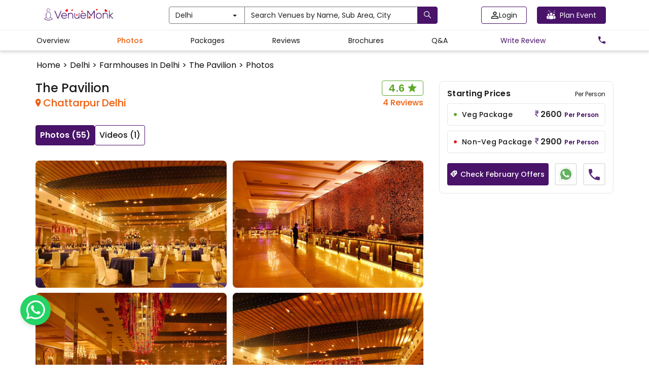

--- FILE ---
content_type: text/html; charset=utf-8
request_url: https://www.venuemonk.com/venues/delhi/the-pavilion-chattarpur/photos
body_size: 148929
content:
<!DOCTYPE html><html><head><meta charSet="utf-8"/><meta name="viewport" content="width=device-width"/><meta name="next-head-count" content="2"/><meta name="google-site-verification" content="WtT5PPeGsU7xaDORQcLUM1neWx0TSx8d4MQzp5LLubw"/><meta name="viewport" content="width=device-width, initial-scale=1.0"/><meta name="theme-color" content="#491369"/><link rel="icon" type="image/ico" href="https://cdn.venuemonk.com/images/favicon.ico"/><link rel="stylesheet" href="https://cdn.venuemonk.com/vm-next/vm-next-iconset.1.3.css"/><link rel="stylesheet" href="https://cdn.venuemonk.com/vm-vendor-icons/vm-vendor-icons3.0.css"/><link rel="preconnect" href="https://fonts.gstatic.com" crossorigin /><style>/*! normalize.css v3.0.2 | MIT License | git.io/normalize */:root{--vm-primary-colour:#491369}a,b,h1,h2,h3,h4,h5,h6,p,span,tbody,thead{font-family:Poppins,sans-serif!important}*{padding:0}input[type=file]{display:none}b,strong{font-weight:700}.footer-color a{color:#fff!important}

/*! Source: https://github.com/h5bp/html5-boilerplate/blob/master/src/css/main.css */body{color:#1a1a1a!important}a{color:#565a5c;text-decoration:none}a:focus,a:hover{color:#fff}hr{margin-bottom:20px;border-top:1px solid #eee}.justify-content-between{justify-content:space-between}.menu-modal .modal-content{height:-moz-fit-content;height:fit-content;width:100%}@media (min-width:768px){.toast-message-danger{background:#f3e9e8!important;color:#1a1a1a;font-size:16px;width:30vw;padding:10px}.lead{font-size:21px}.pr-0{padding-right:0!important}}.home-centre-heading{color:#000;font-size:32px;font-weight:400}.home-h3-heading{font-size:24px;font-weight:400}.margin-desptop{margin:5px 0}.vm-mt-1{margin-top:20px!important}@media screen and (max-width:767px){.ad-tag-text{font-size:12px;font-weight:600}.mobile-shadow{border-bottom:6px solid rgba(26,26,26,.12);padding-bottom:25px}.table-responsive{width:100%;margin-bottom:15px;overflow-y:hidden;-ms-overflow-style:-ms-autohiding-scrollbar;border:1px solid #797979}.table-responsive>.table{margin-bottom:0}.table-responsive>.table>tbody>tr>td,.table-responsive>.table>tbody>tr>th,.table-responsive>.table>tfoot>tr>td,.table-responsive>.table>tfoot>tr>th,.table-responsive>.table>thead>tr>td,.table-responsive>.table>thead>tr>th{white-space:nowrap}.table-responsive>.table-bordered{border:0}.table-responsive>.table-bordered>tbody>tr>td:first-child,.table-responsive>.table-bordered>tbody>tr>th:first-child,.table-responsive>.table-bordered>tfoot>tr>td:first-child,.table-responsive>.table-bordered>tfoot>tr>th:first-child,.table-responsive>.table-bordered>thead>tr>td:first-child,.table-responsive>.table-bordered>thead>tr>th:first-child{border-left:0}.table-responsive>.table-bordered>tbody>tr>td:last-child,.table-responsive>.table-bordered>tbody>tr>th:last-child,.table-responsive>.table-bordered>tfoot>tr>td:last-child,.table-responsive>.table-bordered>tfoot>tr>th:last-child,.table-responsive>.table-bordered>thead>tr>td:last-child,.table-responsive>.table-bordered>thead>tr>th:last-child{border-right:0}.table-responsive>.table-bordered>tbody>tr:last-child>td,.table-responsive>.table-bordered>tbody>tr:last-child>th,.table-responsive>.table-bordered>tfoot>tr:last-child>td,.table-responsive>.table-bordered>tfoot>tr:last-child>th{border-bottom:0}}label{font-weight:700}.subnavbar-bg-colour-white{background-color:#fff!important}.subnavbar-bg-colour-blog{background-color:#ede7f6!important}.wp-block-image{text-align:center}.form-control:focus{border-color:#222;outline:0;box-shadow:inset 0 1px 1px rgba(0,0,0,.075),0 0 8px rgba(34,34,34,.6)}@media (min-width:768px){.ad-tag-text{font-size:16px;font-weight:500}.form-horizontal .control-label{text-align:right;margin-bottom:0;padding-top:7px}}.icon-rotate-180{transform:rotate(180deg)}.btn.active.focus,.btn.active:focus,.btn.focus,.btn:active.focus,.btn:active:focus,.btn:focus{outline:thin dotted;outline:0 auto -webkit-focus-ring-color;outline-offset:-2px}.btn-purple.disabled,.btn-purple.disabled.active,.btn-purple.disabled.focus,.btn-purple.disabled:active,.btn-purple.disabled:focus,.btn-purple.disabled:hover,.btn-purple[disabled],.btn-purple[disabled].active,.btn-purple[disabled].focus,.btn-purple[disabled]:active,.btn-purple[disabled]:focus,.btn-purple[disabled]:hover,fieldset[disabled] .btn-purple,fieldset[disabled] .btn-purple.active,fieldset[disabled] .btn-purple.focus,fieldset[disabled] .btn-purple:active,fieldset[disabled] .btn-purple:focus,fieldset[disabled] .btn-purple:hover{border-color:#3a0f53}.btn-white{color:#222!important;background-color:#fff!important;border-color:#797979!important}.profile-edit-btn{color:#565a5c}.profile-edit-btn:hover{color:#000}.hey{color:#565a5c}.hey:hover{color:#000}.btn-purple-invert,.btn-purple-invert.active,.btn-purple-invert.disabled,.btn-purple-invert.disabled.active,.btn-purple-invert.disabled.focus,.btn-purple-invert.disabled:active,.btn-purple-invert.disabled:focus,.btn-purple-invert.disabled:hover,.btn-purple-invert.focus,.btn-purple-invert:active,.btn-purple-invert:focus,.btn-purple-invert:hover,.btn-purple-invert[disabled],.btn-purple-invert[disabled].active,.btn-purple-invert[disabled].focus,.btn-purple-invert[disabled]:active,.btn-purple-invert[disabled]:focus,.btn-purple-invert[disabled]:hover,.open>.btn-purple-invert.dropdown-toggle,fieldset[disabled] .btn-purple-invert,fieldset[disabled] .btn-purple-invert.active,fieldset[disabled] .btn-purple-invert.focus,fieldset[disabled] .btn-purple-invert:active,fieldset[disabled] .btn-purple-invert:focus,fieldset[disabled] .btn-purple-invert:hover{border-color:var(--vm-primary-colour)}.dropdown-menu-vendors{translate:-30%;position:absolute;top:100%;z-index:1000;display:none;float:left;min-width:500px;padding:5px 0;margin:2px 0 0;list-style:none;font-size:14px;text-align:left;background-color:#fff;border:1px solid #797979;border-radius:2px;box-shadow:0 6px 12px rgba(0,0,0,.175);background-clip:padding-box}.nav-pills>li>a:hover{color:#000}.nav-pills>li>a{color:#565a5c}.modal-content{border-radius:4px!important}.modal-backdrop{background-color:rgba(0,0,0,.5)!important}.modal-backdrop.in{opacity:.5}.ad-tag{position:absolute;top:5px;right:5px;color:#e2bc67;border:1px solid #e2bc67;border-radius:5px;padding:5px 10px;font-size:12px;cursor:pointer;background-color:transparent}@media (max-width:767px){.btn-search-homepage{width:105px!important;margin-left:30px}.mobile_text_search,.visible-xs{display:block!important}table.visible-xs{display:table}tr.visible-xs{display:table-row!important}td.visible-xs,th.visible-xs{display:table-cell!important}.ad-tag{padding:2px 7px}}.scroll-remove-desktop{overflow-x:scroll;overflow-y:hidden}.scroll-remove-desktop::-webkit-scrollbar{display:none!important}@media (max-width:767px){.visible-xs-block{display:block!important}.home-centre-heading{color:#000;font-size:24px}.home-fontweight{font-weight:400px!important;margin:4px 0!important}.home-description{font-size:12px!important;color:#1a1a1a!important;margin-bottom:10px!important}.scroll-remove-desktop::-webkit-scrollbar{display:none!important}.font-correction-homepage{font-size:18px!important}.mobile-homepage-image{width:80%!important}.mobile-brandIdentity-font{font-size:10px!important}.blog-fontSize-homepage{font-size:14px!important;font-weight:400px!important}.home-page-margin{margin-top:5px!important}.padding-zero{padding-bottom:0!important}.visible-xs-inline{display:inline!important}.mobile_slider_global .slick-dots li button:before{content:url(https://cdn.venuemonk.com/new/venue/Ellipse%202.svg)!important}.mobile_slider_global .slick-dots li.slick-active button:before{opacity:1!important;content:url(https://cdn.venuemonk.com/new/venue/Ellipse%201.svg)!important;color:#000}.mobile_slider_global .slick-dots li button:before{opacity:1!important}.mobile_slider_global .slick-dots li{width:15px!important;margin:0!important}.mobile_slider_global .slick-dots{position:absolute;bottom:-20px!important}}::-webkit-scrollbar-track{box-shadow:inset 0 0 6px rgba(0,0,0,.3)}input[type=file]{display:none!important}.border-review{border:1px solid #ee5d0c;color:#ee5d0c;font-weight:600;letter-spacing:.6px;background-color:#fff;padding:6px 0;border-radius:4px;display:flex;align-items:center;justify-content:center}.scroll_bar_venue ::-webkit-scrollbar{display:none!important}.mobile-heading{font-size:52px;font-weight:600;color:#fff;text-shadow:0 2px 4px hsla(0,0%,100%,.25);line-height:1.2;text-transform:capitalize;letter-spacing:1px}@media (max-width:480px){.order-1{order:1}.order-2{order:2}.mt-0{margin-top:0!important}}@media (min-width:768px)and (max-width:1024px){.tab-row{display:flex}}@media (max-width:768px){.modal-borser-container .modal-content{border-radius:0!important;height:100vh}::-webkit-scrollbar{display:none!important}.modal-content{position:relative;background-color:#fff;border:1px solid #999;border:1px solid rgba(0,0,0,.2);border-radius:0!important;box-shadow:0 3px 9px rgba(0,0,0,.5);background-clip:padding-box;outline:0}.toast-message-danger{background:#f3e9e8!important;color:#1a1a1a;font-size:16px;padding:10px}.vm_orange_location{font-size:11px!important;margin-top:-7px}.vm_star_icon{font-size:16px!important;margin-bottom:4px}.banner-search-icon{margin-right:5px;margin-top:3px!important}.related-links-search h1,h2,h3{font-size:16px!important;font-weight:600}.related-links-search p{font-size:14px!important}}.mobile_slider_global .slick-prev{z-index:999!important}.nav-tabs>li>a{color:#565a5c}.border-transition-effect{background:0 0;border:0!important}.banner_desktop{background-image:url(https://vmnk.gumlet.io/new/venue/desktop_banner.svg);background-repeat:no-repeat;background-size:cover;margin-top:50px;display:flex;justify-content:center;align-items:center;flex-flow:column wrap;filter:brightness(150%);width:100%;min-height:500px}.home-banner-dropdown{display:flex;gap:12px}.hide-in-desktop{display:none}.p-lg-0{padding:0!important}.mobile-search-home{padding-top:3px}.footer-link-size{font-size:14px;color:#fff}.footer-container-mobile{margin-bottom:20px;padding-left:0}.footer-partplaces-container{margin-top:30px;width:97%;padding-left:0;padding-right:0;margin-right:auto;margin-left:auto}@media (max-width:768px){.footer-partplaces-container{margin-top:30px;width:100%;padding-left:0;padding-right:0;margin-right:auto;margin-left:auto}.footer-container-mobile{border-top:1px solid rgba(0,0,0,.15);padding:18px 0 18px 10px;margin-right:auto;margin-left:auto;margin-bottom:0}.footer-link-size{font-size:16px;color:#000}.footer-link-background{background-color:#fff}.mobile-search-home{padding-right:15px;padding-top:3px}.banner_desktop{background-image:url(https://cdn.venuemonk.com/new/venue/mobile_banner.svg);background-size:cover;background-position:100%;height:225px!important;min-height:225px!important;background-repeat:no-repeat}.home-banner-dropdown{display:block;margin-left:30px}.home-banner-dropdown .form-control{margin-bottom:8px}.mobile-heading{font-size:20px!important}.mobile-margin-top{margin-top:10px!important}.p-0{padding:0!important}.hide-in-mobile{display:none!important}.hide-in-desktop{display:block}.mobile-small-text{font-size:11px!important}.mobile-small-black-text{font-size:13px!important;font-weight:400!important}.why-choose-venuemonk-mobile{font-weight:600;line-height:1.5;font-size:18px;color:#1a1a1a;text-align:left}.mobile_slider_global .slick-prev:before,.slick-next:before{display:none}.mobile_slider_global .slick-next{right:0!important}.mobile-padding{padding:0 15px}.mobile-heading-flex{display:flex;justify-content:space-between}}.flex-space-between,.realevent-search-flex{display:flex;justify-content:space-between}.subnavbar{height:32px;top:60px;z-index:500}.vm-subnavbar{width:100%;position:fixed;top:50px;z-index:1000;display:block;right:0;left:0;color:"#000"}.subnavbar-fixed-top{height:42px;position:fixed;border:none;width:100%}.mobile_text_search{display:none}.vmcard-next-arrow{position:absolute;right:-20px;top:40%;background-color:#fff;border-radius:4px;padding:8px;box-shadow:0 0 5px rgba(0,0,0,.15);cursor:pointer}.vmcard-next-arrow img{width:24px;height:22px}.vmcard-prev-arrow{position:absolute;left:-20px;top:40%;background-color:#fff;border-radius:4px;padding:8px;box-shadow:0 0 5px rgba(0,0,0,.15);cursor:pointer;z-index:100}.vmcard-prev-arrow img{width:24px;height:22px}.collectioncard-next-arrow,.collectioncard-prev-arrow{position:absolute;top:40%;background-color:#fff;border-radius:4px;padding:8px;box-shadow:0 0 5px rgba(0,0,0,.15);cursor:pointer;z-index:1}.collectioncard-next-arrow{right:-20px}.collectioncard-prev-arrow{left:-20px}.corporatecard-next-arrow,.corporatecard-prev-arrow{position:absolute;top:20%;cursor:pointer;z-index:1}.corporatecard-next-arrow{right:-90px}.corporatecard-prev-arrow{left:-20px}.collectioncard-next-arrow img,.collectioncard-prev-arrow img{width:24px;height:22px}.galleryview-next-arrow{position:absolute;right:10px;top:46%;background-color:#fff;border-radius:4px;padding:8px;box-shadow:0 0 5px rgba(0,0,0,.15);cursor:pointer;opacity:.8}.galleryview-next-arrow img{width:24px;height:22px}.galleryview-prev-arrow{position:absolute;left:10px;top:46%;background-color:#fff;border-radius:4px;padding:8px;box-shadow:0 0 5px rgba(0,0,0,.15);cursor:pointer;z-index:100;opacity:.8}.galleryview-prev-arrow img{width:24px;height:22px}.citypopup-next-arrow{position:absolute;right:-40px;top:38%;cursor:pointer}.citypopup-prev-arrow{position:absolute;left:-40px;z-index:100;top:38%;cursor:pointer}.citypopup-next-arrow img,.citypopup-prev-arrow img{height:33px}.border_right{border-right:1px solid #b0b0b0;height:auto;margin-top:0!important;margin-bottom:0!important}.related-links-search h1,.related-links-search h3,h2,h3{font-size:20px;font-weight:600}.related-links-search p{font-size:16px}.related-links-search ul{list-style:none;display:grid;grid-template-columns:auto auto auto;width:100%;grid-gap:13px 0;gap:13px 0}.related-links-search li a{color:var(--vm-primary-colour);font-size:14px}.related-links-search li a u{text-decoration:none}.related-links-search p a u{word-break:break-all}.search-page-table.table-bordered>thead>tr>th{border-bottom:0!important}.search-page-table.table>tbody>tr>td{border-top:0 solid #797979!important;border-bottom:0!important}.search-page-table thead{border-bottom:1px solid #b0b0b0}@media (max-width:768px){.footer-copyright{font-size:12px!important;margin-bottom:20px!important}.related-links-search ul{grid-template-columns:auto!important}.related-links-search h2,.related-links-search h3{font-size:15px!important}}.share-modal-icon{width:24px}.input-field-container{text-align:center}.input-field-container input{width:100%;margin-top:18px;padding:12px;border-radius:4px;border:1px solid #b0b0b0}.input-field-container input::-moz-placeholder{font-size:14px;color:#1a1a1aa6}.input-field-container input:-ms-input-placeholder{font-size:14px;color:#1a1a1aa6}.input-field-container input::placeholder{font-size:14px;color:#1a1a1aa6}.wp-block-embed__wrapper{display:flex;justify-content:center}.has-accent-color{color:#cd2653}.has-primary-color{color:#000}.has-secondary-color{color:#6d6d6d}.has-subtle-background-color{color:#dcd7ca}.has-background-color{color:#f5efe0}.has-accent-background-color{background-color:#cd2653;color:#fff}.has-primary-background-color{background-color:#000;color:#f5efe0}.has-secondary-background-color{background-color:#6d6d6d;color:#fff}.has-text-align-left{text-align:left}.has-text-align-center{text-align:center}.has-text-align-right{text-align:right}.li-pointer-none{pointer-events:none}.vm-venue-filter-multi-selected-icon{width:20px;fill:#fa6501;stroke:#fff}.colorMobileFilterButton{width:22px;margin-top:4px}.filter-button-mobile-realevent{background-color:#fff;border-bottom:1px solid #cdcdcd;overflow:hidden}.vmTagIcon{position:absolute;left:-4px}.vmTagIcon-spr{position:absolute;bottom:-6px;left:-3px;width:172px}.vmTagIcon-sp{position:absolute;bottom:-6.4px;left:-4px;width:120px}.vmTagIcon-mob{position:absolute;left:0;border-radius:2px;z-index:200}.vmTagIcon-mob-reco{position:absolute;left:-4px;z-index:10}.vmTagIcon-mob-new{position:absolute;left:-4px;z-index:200}.vm_orange_location{font-size:16px}.banner-search-icon{margin-top:4px}.vmTagIcon-vc,.vmTagIcon-vt{position:absolute;left:0}.vm-arrow-left{display:inline-block;width:1em;height:1em;--svg:url("data:image/svg+xml,%3Csvg xmlns='http://www.w3.org/2000/svg' viewBox='0 0 24 24'%3E%3Cpath fill='%23000' d='m5 12l-.354-.354l-.353.354l.353.354zm12 .5a.5.5 0 0 0 0-1zM8.646 7.646l-4 4l.708.708l4-4zm-4 4.708l4 4l.708-.708l-4-4zM5 12.5h12v-1H5z'/%3E%3C/svg%3E");background-color:currentColor;-webkit-mask-image:var(--svg);mask-image:var(--svg);-webkit-mask-repeat:no-repeat;mask-repeat:no-repeat;-webkit-mask-size:100% 100%;mask-size:100% 100%}.vm-img-icon{speak:none;font-style:normal;font-weight:400;font-feature-settings:normal;font-variant:normal;text-transform:none;line-height:1;-webkit-font-smoothing:antialiased;-moz-osx-font-smoothing:grayscale}.vm-img-actions .vm-img-next,.vm-img-actions .vm-img-prev{border-radius:2px;color:#fff;cursor:pointer;display:block;font-size:22px;margin-top:-30px;padding:16px 10px 10px;position:absolute;top:50%;z-index:1080}.vm-img-actions .vm-img-next.disabled,.vm-img-actions .vm-img-prev.disabled{pointer-events:none;opacity:.5}.vm-img-actions .vm-img-next:hover,.vm-img-actions .vm-img-prev:hover{color:#fff}.vm-img-actions .vm-img-next{right:0}.vm-img-actions .vm-img-next:before{content:""}.vm-img-actions .vm-img-prev{left:0}.vm-img-actions .vm-img-prev:after{content:""}@keyframes vm-img-right-end{0%{left:0}50%{left:-30px}to{left:0}}@keyframes vm-img-left-end{0%{left:0}50%{left:30px}to{left:0}}.vm-img-outer.vm-img-right-end .vm-img-object{animation:vm-img-right-end .3s;position:relative}.vm-img-outer.vm-img-left-end .vm-img-object{animation:vm-img-left-end .3s;position:relative}.vm-img-toolbar{z-index:1082;right:0;position:absolute;top:0}.vm-img-toolbar .vm-img-icon{color:#fff;cursor:pointer;float:right;font-size:24px;height:35px;text-align:center;text-decoration:none!important;outline:medium none;transition:color .2s linear}.vm-img-toolbar .vm-img-icon:hover{color:#fff}.vm-image-gallery-close-icon{width:24px;fill:#000;margin:5px}.vm-img-sub-html{background-color:rgba(0,0,0,.45);bottom:0;color:#eee;font-size:16px;left:0;padding:10px 40px;position:fixed;right:0;text-align:center;z-index:1080}.vm-img-sub-html h4{margin:0;font-size:13px;font-weight:700}.vm-img-sub-html p{font-size:12px;margin:5px 0 0}#vm-img-counter{color:#999;display:inline-block;font-size:16px;vertical-align:middle}.vm-img-next,.vm-img-prev,.vm-img-toolbar{opacity:1;transition:transform .35s cubic-bezier(0,0,.25,1) 0s,opacity .35s cubic-bezier(0,0,.25,1) 0s,color .2s linear}.vm-img-hide-items .vm-img-prev{opacity:0;transform:translate3d(-10px,0,0)}.vm-img-hide-items .vm-img-next{opacity:0;transform:translate3d(10px,0,0)}.vm-img-hide-items .vm-img-toolbar{opacity:0;transform:translate3d(0,-10px,0)}body:not(.vm-img-from-hash) .vm-img-outer.vm-img-start-zoom .vm-img-object{transform:scale3d(.5,.5,.5);opacity:0;transition:transform .25s cubic-bezier(0,0,.25,1) 0s,opacity .25s cubic-bezier(0,0,.25,1)!important;transform-origin:50% 50%}body:not(.vm-img-from-hash) .vm-img-outer.vm-img-start-zoom .vm-img-item.vm-img-complete .vm-img-object{transform:scaleX(1);opacity:1}.vm-img-outer .vm-img-thumb-outer{background-color:#0d0a0a;bottom:0;position:absolute;width:100%;z-index:1080;max-height:350px;transform:translate3d(0,100%,0);transition:transform .25s cubic-bezier(0,0,.25,1) 0s}.vm-img-outer .vm-img-thumb-outer.vm-img-grab .vm-img-thumb-item{cursor:-o-grab;cursor:-ms-grab;cursor:grab}.vm-img-outer .vm-img-thumb-outer.vm-img-grabbing .vm-img-thumb-item{cursor:move;cursor:-o-grabbing;cursor:-ms-grabbing;cursor:grabbing}.vm-img-outer .vm-img-thumb-outer.vm-img-dragging .vm-img-thumb{transition-duration:0s!important}.vm-img-outer.vm-img-thumb-open .vm-img-thumb-outer{transform:translateZ(0)}.vm-img-outer .vm-img-thumb{padding:10px 0;height:100%;margin-bottom:-5px}.vm-img-outer .vm-img-thumb-item{cursor:pointer;float:left;overflow:hidden;height:100%;border:2px solid #fff;border-radius:4px;margin-bottom:5px}@media (min-width:1025px){.vm-img-outer .vm-img-thumb-item{transition:border-color .25s ease}}.vm-img-outer .vm-img-thumb-item.active,.vm-img-outer .vm-img-thumb-item:hover{border-color:#a90707}.vm-img-outer .vm-img-thumb-item img{width:100%;height:100%;-o-object-fit:cover;object-fit:cover}.vm-img-outer.vm-img-has-thumb .vm-img-item{padding-bottom:120px}.vm-img-outer.vm-img-can-toggle .vm-img-item{padding-bottom:0}.vm-img-outer.vm-img-pull-caption-up .vm-img-sub-html{transition:bottom .25s ease}.vm-img-outer.vm-img-pull-caption-up.vm-img-thumb-open .vm-img-sub-html{bottom:100px}.vm-img-outer .vm-img-toggle-thumb{background-color:transparent;cursor:pointer;font-size:24px;height:39px;padding:5px 0;position:absolute;text-align:center;top:20px;margin-left:-30px}.vm-img-progress-bar{background-color:#333;height:5px;left:0;position:absolute;top:0;width:100%;z-index:1083;opacity:0;transition:opacity .08s ease 0s}.vm-img-progress-bar .vm-img-progress{background-color:#a90707;height:5px;width:0}.vm-img-progress-bar.vm-img-start .vm-img-progress{width:100%}.vm-img-show-autoplay .vm-img-progress-bar{opacity:1}.vm-img-autoplay-button:after{content:"\e01d"}.vm-img-show-autoplay .vm-img-autoplay-button:after{content:"\e01a"}.vm-img-outer.vm-img-css3.vm-img-zoom-dragging .vm-img-item.vm-img-complete.vm-img-zoomable .vm-img-image,.vm-img-outer.vm-img-css3.vm-img-zoom-dragging .vm-img-item.vm-img-complete.vm-img-zoomable .vm-img-img-wrap{transition-duration:0s}.vm-img-outer.vm-img-use-transition-for-zoom .vm-img-item.vm-img-complete.vm-img-zoomable .vm-img-img-wrap{transition:transform .3s cubic-bezier(0,0,.25,1) 0s}.vm-img-outer.vm-img-use-left-for-zoom .vm-img-item.vm-img-complete.vm-img-zoomable .vm-img-img-wrap{transition:left .3s cubic-bezier(0,0,.25,1) 0s,top .3s cubic-bezier(0,0,.25,1) 0s}.vm-img-outer .vm-img-item.vm-img-complete.vm-img-zoomable .vm-img-img-wrap{transform:translateZ(0);backface-visibility:hidden}.vm-img-outer .vm-img-item.vm-img-complete.vm-img-zoomable .vm-img-image{transform:scaleX(1);transition:transform .3s cubic-bezier(0,0,.25,1) 0s,opacity .15s!important;transform-origin:0 0;backface-visibility:hidden}#vm-img-zoom-in:after{content:"\e311"}#vm-img-actual-size{font-size:20px}#vm-img-actual-size:after{content:"\e033"}#vm-img-zoom-out{opacity:.5;pointer-events:none}#vm-img-zoom-out:after{content:"\e312"}.vm-img-zoomed #vm-img-zoom-out{opacity:1;pointer-events:auto}.vm-img-outer .vm-img-pager-outer{bottom:60px;left:0;position:absolute;right:0;text-align:center;z-index:1080;height:10px}.vm-img-outer .vm-img-pager-outer.vm-img-pager-hover .vm-img-pager-cont{overflow:visible}.vm-img-outer .vm-img-pager-cont{cursor:pointer;display:inline-block;overflow:hidden;position:relative;vertical-align:top;margin:0 5px}.vm-img-outer .vm-img-pager-cont:hover .vm-img-pager-thumb-cont{opacity:1;transform:translateZ(0)}.vm-img-outer .vm-img-pager-cont.vm-img-pager-active .vm-img-pager{box-shadow:inset 0 0 0 2px #fff}.vm-img-outer .vm-img-pager-thumb-cont{background-color:#fff;color:#fff;bottom:100%;height:83px;left:0;margin-bottom:20px;margin-left:-60px;opacity:0;padding:5px;position:absolute;width:120px;border-radius:3px;transition:opacity .15s ease 0s,transform .15s ease 0s;transform:translate3d(0,5px,0)}.vm-img-outer .vm-img-pager-thumb-cont img{width:100%;height:100%}.vm-img-outer .vm-img-pager{background-color:hsla(0,0%,100%,.5);border-radius:50%;box-shadow:inset 0 0 0 8px hsla(0,0%,100%,.7);display:block;height:12px;transition:box-shadow .3s ease 0s;width:12px}.vm-img-outer .vm-img-pager:focus,.vm-img-outer .vm-img-pager:hover{box-shadow:inset 0 0 0 8px #fff}.vm-img-outer .vm-img-caret{border-left:10px solid transparent;border-right:10px solid transparent;border-top:10px dashed;bottom:-10px;display:inline-block;height:0;left:50%;margin-left:-5px;position:absolute;vertical-align:middle;width:0}.vm-img-fullscreen:after{content:"\e20c"}.vm-img-fullscreen-on .vm-img-fullscreen:after{content:"\e20d"}.vm-img-outer #vm-img-dropdown-overlay{background-color:rgba(0,0,0,.25);bottom:0;cursor:default;left:0;position:fixed;right:0;top:0;z-index:1081;opacity:0;visibility:hidden;transition:visibility 0s linear .18s,opacity .18s linear 0s}.vm-img-outer.vm-img-dropdown-active #vm-img-dropdown-overlay,.vm-img-outer.vm-img-dropdown-active .vm-img-dropdown{transition-delay:0s;transform:translateZ(0);opacity:1;visibility:visible}.vm-img-outer.vm-img-dropdown-active #vm-img-share{color:#fff}.vm-img-outer .vm-img-dropdown{background-color:#fff;border-radius:2px;font-size:14px;list-style-type:none;margin:0;padding:10px 0;position:absolute;right:0;text-align:left;top:50px;opacity:0;visibility:hidden;transform:translate3d(0,5px,0);transition:transform .18s linear 0s,visibility 0s linear .5s,opacity .18s linear 0s}.vm-img-outer .vm-img-dropdown:after{content:"";display:block;height:0;width:0;position:absolute;border:8px solid transparent;border-bottom-color:#fff;right:16px;top:-16px}.vm-img-outer .vm-img-dropdown>li:last-child{margin-bottom:0}.vm-img-outer .vm-img-dropdown>li:hover .vm-img-icon,.vm-img-outer .vm-img-dropdown>li:hover a{color:#333}.vm-img-outer .vm-img-dropdown a{color:#333;display:block;white-space:pre;padding:4px 12px;font-family:Open Sans,Helvetica Neue,Helvetica,Arial,sans-serif;font-size:12px}.vm-img-outer .vm-img-dropdown a:hover{background-color:rgba(0,0,0,.07)}.vm-img-outer .vm-img-dropdown .vm-img-dropdown-text{display:inline-block;line-height:1;margin-top:-3px;vertical-align:middle}.vm-img-outer .vm-img-dropdown .vm-img-icon{color:#333;display:inline-block;float:none;font-size:20px;height:auto;line-height:1;margin-right:8px;padding:0;vertical-align:middle;width:auto}.vm-img-outer #vm-img-share{position:relative}.vm-img-outer #vm-img-share:after{content:"\e80d"}.vm-img-outer #vm-img-share-facebook .vm-img-icon{color:#3b5998}.vm-img-outer #vm-img-share-facebook .vm-img-icon:after{content:"\e901"}.vm-img-outer #vm-img-share-twitter .vm-img-icon{color:#00aced}.vm-img-outer #vm-img-share-twitter .vm-img-icon:after{content:"\e904"}.vm-img-outer #vm-img-share-googleplus .vm-img-icon{color:#dd4b39}.vm-img-outer #vm-img-share-googleplus .vm-img-icon:after{content:"\e902"}.vm-img-outer #vm-img-share-pinterest .vm-img-icon{color:#cb2027}.vm-img-outer #vm-img-share-pinterest .vm-img-icon:after{content:"\e903"}.group{*zoom:1}.group:after,.group:before{display:table;content:"";line-height:0}.group:after{clear:both}.vm-img-outer{background-color:#fafbfc;position:fixed;top:0;left:0;right:0;bottom:0;margin:10px;z-index:1050;opacity:0;transition:opacity .15s ease 0s}.vm-img-outer *{box-sizing:border-box}.vm-img-outer.vm-img-visible{opacity:1}.vm-img-outer.vm-img-css3 .vm-img-item.vm-img-current,.vm-img-outer.vm-img-css3 .vm-img-item.vm-img-next-slide,.vm-img-outer.vm-img-css3 .vm-img-item.vm-img-prev-slide{transition-duration:inherit!important;transition-timing-function:inherit!important}.vm-img-outer.vm-img-css3.vm-img-dragging .vm-img-item.vm-img-current,.vm-img-outer.vm-img-css3.vm-img-dragging .vm-img-item.vm-img-next-slide,.vm-img-outer.vm-img-css3.vm-img-dragging .vm-img-item.vm-img-prev-slide{transition-duration:0s!important;opacity:1}.vm-img-outer.vm-img-grab img.vm-img-object{cursor:-o-grab;cursor:-ms-grab;cursor:grab}.vm-img-outer.vm-img-grabbing img.vm-img-object{cursor:move;cursor:-o-grabbing;cursor:-ms-grabbing;cursor:grabbing}.vm-img-outer .vm-img{height:100%;width:100%;position:relative;overflow:hidden;margin-left:auto;margin-right:auto;max-width:100%;max-height:100%}.vm-img-outer .vm-img-inner{height:100%;left:0;top:0;white-space:nowrap}.vm-img-outer .vm-img-item{background:url(https://s3.ap-south-1.amazonaws.com/venuemonk-images/images/bx_loader.gif) no-repeat scroll 50% transparent;display:none!important}.vm-img-outer.vm-img-css .vm-img-current,.vm-img-outer.vm-img-css3 .vm-img-current,.vm-img-outer.vm-img-css3 .vm-img-next-slide,.vm-img-outer.vm-img-css3 .vm-img-prev-slide{display:inline-block!important}.vm-img-outer .vm-img-img-wrap,.vm-img-outer .vm-img-item{display:inline-block;text-align:center;position:absolute;width:100%;height:100%}.vm-img-outer .vm-img-img-wrap:before,.vm-img-outer .vm-img-item:before{content:"";display:inline-block;height:50%;width:1px;margin-right:-1px}.vm-img-outer .vm-img-img-wrap{position:absolute;padding:0 5px;left:0;right:0;top:0;bottom:0}.vm-img-outer .vm-img-item.vm-img-complete{background-image:none}.vm-img-outer .vm-img-item.vm-img-current{z-index:1060}.vm-img-outer .vm-img-image{display:inline-block;vertical-align:middle;width:100%;height:100%;max-width:100%;max-height:100%}.vm-img-outer.vm-img-show-after-load .vm-img-item,.vm-img-outer.vm-img-show-after-load .vm-img-item .vm-img-object{opacity:0;transition:opacity .15s ease 0s}.vm-img-outer.vm-img-show-after-load .vm-img-item.vm-img-complete,.vm-img-outer.vm-img-show-after-load .vm-img-item.vm-img-complete .vm-img-object{opacity:1}.vm-img-outer .vm-img-empty-html,.vm-img-outer.vm-img-hide-download #vm-img-download{display:none}.vm-img-backdrop{position:fixed;top:0;left:0;right:0;bottom:0;z-index:1040;background-color:#ececec;opacity:0;transition:opacity .15s ease 0s}.vm-img-backdrop.in{opacity:1}.vm-img-css3.vm-img-no-trans .vm-img-current,.vm-img-css3.vm-img-no-trans .vm-img-next-slide,.vm-img-css3.vm-img-no-trans .vm-img-prev-slide{transition:none 0s ease 0s!important}.vm-img-css3.vm-img-use-css3 .vm-img-item,.vm-img-css3.vm-img-use-left .vm-img-item{backface-visibility:hidden}.vm-img-css3.vm-img-fade .vm-img-item{opacity:0}.vm-img-css3.vm-img-fade .vm-img-item.vm-img-current{opacity:1}.vm-img-css3.vm-img-fade .vm-img-item.vm-img-current,.vm-img-css3.vm-img-fade .vm-img-item.vm-img-next-slide,.vm-img-css3.vm-img-fade .vm-img-item.vm-img-prev-slide{transition:opacity .1s ease 0s}.vm-img-css3.vm-img-slide.vm-img-use-css3 .vm-img-item{opacity:0}.vm-img-css3.vm-img-slide.vm-img-use-css3 .vm-img-item.vm-img-prev-slide{transform:translate3d(-100%,0,0)}.vm-img-css3.vm-img-slide.vm-img-use-css3 .vm-img-item.vm-img-next-slide{transform:translate3d(100%,0,0)}.vm-img-css3.vm-img-slide.vm-img-use-css3 .vm-img-item.vm-img-current{transform:translateZ(0);opacity:1}.vm-img-css3.vm-img-slide.vm-img-use-css3 .vm-img-item.vm-img-current,.vm-img-css3.vm-img-slide.vm-img-use-css3 .vm-img-item.vm-img-next-slide,.vm-img-css3.vm-img-slide.vm-img-use-css3 .vm-img-item.vm-img-prev-slide{transition:transform 1s cubic-bezier(0,0,.25,1) 0s,opacity .1s ease 0s}.vm-img-css3.vm-img-slide.vm-img-use-left .vm-img-item{opacity:0;position:absolute;left:0}.vm-img-css3.vm-img-slide.vm-img-use-left .vm-img-item.vm-img-prev-slide{left:-100%}.vm-img-css3.vm-img-slide.vm-img-use-left .vm-img-item.vm-img-next-slide{left:100%}.vm-img-css3.vm-img-slide.vm-img-use-left .vm-img-item.vm-img-current{left:0;opacity:1}.vm-img-css3.vm-img-slide.vm-img-use-left .vm-img-item.vm-img-current,.vm-img-css3.vm-img-slide.vm-img-use-left .vm-img-item.vm-img-next-slide,.vm-img-css3.vm-img-slide.vm-img-use-left .vm-img-item.vm-img-prev-slide{transition:left 1s cubic-bezier(0,0,.25,1) 0s,opacity .1s ease 0s}#vm-img-counter-current{width:30px;background-color:#383838;border-top-left-radius:2px}#vm-img-counter-all,#vm-img-counter-current{display:inline-block;padding:5px;color:#fff;border-bottom-right-radius:2px}#vm-img-counter-all{width:32px;opacity:.8;background-color:#080808;border-top-right-radius:2px}.vm-gallery-album:hover .vm-gallery-plus-bg{display:block}.vm-gallery-plus-bg{display:none;position:absolute;top:50%;left:50%;font-size:24px;color:#ececec;z-index:500}.vm-gallery{width:100%;min-height:270px;overflow:hidden}.vm-gallery .vm-gallery-main{position:relative;width:100%;height:415px;border-radius:4px;transition:background-image .2s}.vm-gallery .vm-gallery-main:hover:after{content:"";position:absolute;top:50%;left:50%;margin-top:-24px;margin-left:-24px;width:48px;height:48px;background-size:cover}.vm-gallery .vm-gallery-tabs{position:relative;white-space:nowrap;margin-top:10px}.vm-gallery .vm-gallery-tabs .vm-gallery-tab{display:inline-block;position:relative;cursor:pointer;width:80px;height:70px;margin:0 0 0 10px;border-radius:4px;background-size:150% 150%}.vm-gallery .vm-gallery-tabs .vm-gallery-tab-active,.vm-gallery .vm-gallery-tabs .vm-gallery-tab:hover{border:2px solid #febb02;border-radius:4px;width:80px;height:70px}.vm-gallery .vm-gallery-tabs .vm-gallery-tab:first-child{margin-left:0}.vm-gallery .vm-gallery-flipsnap{width:100%}.vm-gallery .vm-gallery-arrow-left{left:-2px}.vm-gallery .vm-gallery-arrow-left:before{left:14px;transform:translateY(-50%) rotate(45deg)}.vm-gallery .vm-gallery-arrow-right{right:-2px}.vm-gallery .vm-gallery-arrow-right:before{right:14px;transform:translateY(-50%) rotate(225deg)}.vm-gallery .vm-gallery-main-bottom{position:absolute;bottom:0;width:100%;color:#aaa;font-size:14px;line-height:30px;background-color:rgba(0,0,0,.6);font-weight:lighter;border-bottom-left-radius:4px;border-bottom-right-radius:4px}.vm-gallery .vm-gallery-main-bottom>section{padding-left:12px}.vm-gallery-fullScreen{position:fixed;top:0;left:0;width:100%;height:100%;background-color:rgba(0,0,0,.7);z-index:99;max-width:100%;overflow:hidden}.vm-gallery-fullScreen .vm-gallery-main{height:500px}.vm-gallery-fullScreen .vm-gallery-main .vm-gallery-main-bottom{padding-left:0;line-height:40px}.vm-gallery-fullScreen .vm-gallery-main:hover:after{display:none}.vm-gallery-fullScreen .vm-gallery-tabs{margin-top:36px}.vm-gallery-fullScreen .vm-gallery-fullScreen-flipsnap-box{width:100%;overflow-x:hidden}.vm-gallery-fullScreen .vm-gallery-fullScreen-middleware{position:absolute;top:50%;left:50%;transform:translate(-50%,-50%);background-position:50% 35%}.vm-gallery-fullScreen .vm-gallery-fullScreen-middleware>div{max-width:877px;min-width:877px}.vm-gallery-fullScreen .vm-gallery-fullScreen-middleware>.vm-gallery-main{background-color:hsla(0,0%,100%,.9)}.vm-gallery-fullScreen .vm-gallery-fullScreen-middleware>.vm-gallery-main>.vm-gallery-main-bottom{color:#eee;text-align:center;font-size:14px}.vm-gallery-fullScreen .vm-gallery-fullScreen-middleware>.vm-gallery-main>.vm-gallery-fullScreen-arrow{cursor:pointer;content:"";position:absolute;top:50%;width:26px;height:54px;margin-top:-37px;background-size:100% 100%;z-index:2;background-image:url([data-uri])}.vm-gallery-fullScreen .vm-gallery-fullScreen-middleware>.vm-gallery-main>.vm-gallery-fullScreen-arrow-left{left:-68px}.vm-gallery-fullScreen .vm-gallery-fullScreen-middleware>.vm-gallery-main>.vm-gallery-fullScreen-arrow-right{right:-68px;transform:scaleX(-1)}.vm-gallery-fullScreen .vm-gallery-fullScreen-middleware i.close-icon{cursor:pointer;position:absolute;right:-75px;top:0;width:40px;height:40px;background-size:cover;background-image:url([data-uri])}.vm-gallery-fullScreen .vm-gallery-fullScreen-middleware .vm-gallery-fullScreen-children{font-size:14px;color:#777;padding-bottom:12px}.vm-gallery-fullScreen .vm-gallery-fullScreen-col{position:absolute;top:-12px;left:-50%;width:200%;height:164px;background:#000;z-index:-1}.vm-gallery-fullScreen .vm-gallery-common-arrow{margin-top:15px}.vm-gallery-fullScreen .vm-gallery-common-arrow:hover{background-color:rgba(0,0,0,.5)}.vm-gallery-fullScreen-middleware{background-image:url(https://s3.ap-south-1.amazonaws.com/venuemonk-images/images/bx_loader.gif);background-repeat:no-repeat;background-position:50% 25%}.vm-gallery-common-img{background-size:cover;background-color:rgba(0,0,0,.05);background-position:50% 50%}.vm-gallery-common-child-first:hover,.vm-gallery-common-child:hover{color:#fff}.vm-gallery-common-child:before{content:"|";padding:0 8px;color:#fff}.vm-gallery-common-child-hover{color:#fff}.vm-gallery-common-arrow{position:absolute;top:0;height:100%;color:#fff;font-size:30px;text-align:center;width:32px;line-height:100px;background-color:rgba(0,0,0,.45);opacity:.9}.vm-gallery-common-arrow:before{content:"";display:block;position:absolute;top:50%;width:10px;height:10px;border:2px solid #fff;border-top:none;border-right:none}.vm-gallery-common-cursor{cursor:pointer}.vm-image-details{margin-left:15px}.CalendarDay{border:1px solid #e4e7e7}.CalendarDay--blocked-calendar{background:#fff}@media (min-width:768px) and (max-width:1000px){.hero-caption{width:70%}}@media (min-width:200px) and (max-width:1150px){.search-non-mobile,.venue-non-mobile{display:none}.mobile{display:inline-table}.search-content-header{width:100%}}@media screen and (min-width:768px){.job-btn{position:absolute;top:25px;right:70px}.home-desktop-quicklinks{display:block}.expbook-right-section{display:inline-block;width:254px;height:400px;font-size:14px;line-height:20px;z-index:100}}@media screen and (min-width:1024px){.job-btn{position:absolute;top:25px;right:70px}.home-desktop-quicklinks{display:block}.home-venue-container{padding-left:0;padding-right:0}}@media (min-width:200px) and (max-width:768px){.vm-sidebar-show{display:block;z-index:9999;position:fixed;height:100%;width:298px;overflow-y:scroll;border:1px solid #ececec;background-color:#fff;transition:.5s}.vm-sidebar-hide{display:none}#sliderForm-header{padding:15px;margin:0;color:#000;font-size:20px}.slider-form-heading{margin:0;padding-top:20px;padding-left:10px;padding-right:10px;font-size:18px;text-align:center}.slider-form-city-row{padding:0}.vm-content-holder{margin-top:0}.heading-wrap{margin-top:10px}.venue-shortlist-btn-footer{padding-top:10px}.new-year-container{top:30px}.partypack-container{margin-top:49px}.slideFormLeftBtn,.slideFormRightBtn{display:none}.sliderForm-img{width:35px;height:32px}.slider-form-container{height:420px}.home-search{margin-top:25px}.slider-form-section{min-height:300px}.slider-form-container{background-color:#fff;height:460px;border:1px solid var(--vm-primary-colour);text-align:center}.sliderFormHeader{font-size:24px}.venue{margin-bottom:25px;overflow:hidden}.search-fields{display:block;width:100%!important}.search-filters,.venue-filters{display:none}#search-container{margin-top:0}#venuemonkBanner{margin-top:40px}h1#banner-heading{font-weight:500;font-size:32px}#how-it-works-btn{display:none}#how-it-works{margin-left:-45px;margin-right:-45px}.sticky-bottom{background:none}img.pull-left.brand{margin-left:15px}.mobile{display:inline-table}.sticky-bottom{position:relative}.h1,h1{font-size:24px}.h3,h3{font-size:16px}.h2,h2{font-size:20px}.h4,h4{font-size:14px}.h5,h5{font-size:12px}.h6,h6{font-size:10px}.vm-banner{height:350px;background-size:cover}.ocassiontile{margin-left:-45px;margin-right:-45px;margin-bottom:0}.citytile.ocassiontile{height:120px}#search-sort-box{float:none!important;position:relative;width:100%;margin:auto 0}.venue-list-header{margin-top:0;margin-left:-10px;margin-right:-10px}footer h4,footer ul{text-align:center}footer h4{text-decoration:underline}.footer-btn{width:100%;margin-bottom:15px}.modal-dialog{margin:0!important;width:100%!important}.map_container.venue_info_item,.venue-preview-thumbnails{margin-left:-15px;margin-right:-15px}.map_container>.heading_container{margin-left:15px;margin-right:15px}.myevents{margin-left:-30px;margin-right:-30px}.user-myevents-banner{margin-bottom:12.5px}.mobile-full-width{width:100%;float:none!important;height:auto}.mobile-text-center{text-align:center}.send-enquiry-banner{padding:16px 0}.mobile-top-padding-1{padding-top:15px!important}.mobile-bottom-padding-1{padding-bottom:15px!important}.mobile-zero-padding{padding:0}.listyourvenue-form{width:90%}.comingsoon-city{height:250px;background-size:contain}#shortlist-navbar{position:relative;width:100%;height:0;border:0;bottom:0}#shortlist-navbar.stick{position:fixed;top:0;left:0;right:0;z-index:10000;border-radius:0}.hero-caption{position:relative;top:0;width:100%;text-align:center;display:block;margin:0 auto}.bitsiansday-caption>h1{font-weight:lighter;font-size:2.75em}.bitsiansday-caption>h3{font-weight:800;font-size:1em}.bitsianday-logo{height:15%;padding:0;float:left;position:absolute;left:10px;top:0;z-index:2}#btn-bitsiansday-submit,.form-group.bitsianday-form-group{min-width:200px;margin:0 auto}#btn-bitsiansday-submit{display:block}.search-content-header{width:80%}.area-slide-section{padding:15px;overflow:scroll;max-height:115px}#newSearchPlanEventForm{height:285px;overflow:scroll}.venue-content-header{width:100%}.vm-slider-btn:hover,.vm-slider-guest-btn:hover{background-color:transparent}}.new-search-plan-box{height:100%}.vm-leadform-footer{position:fixed;bottom:0;width:100%;height:65px;background-color:#fff;border-top:1px solid #ececec;padding:10px;z-index:50;display:flex;justify-content:space-evenly}.vm-lead-modal-margin{margin-top:0}.vm-leadform-option-element-icon{margin-left:10px}.vm-leadform-slide{width:100%;height:calc(100% - 125px);overflow-x:hidden;overflow-y:scroll;position:absolute}.vm-leadform-slide::-webkit-scrollbar{display:none}::-webkit-scrollbar{display:block}.vm-leadform-slide,.zero-padding{padding:0}.select,select{vertical-align:bottom}#searchbox,select{-webkit-appearance:none}.a,.btn{cursor:pointer}body,button,input,select,textarea{-webkit-font-smoothing:antialiased;-moz-osx-font-smoothing:grayscale}*{margin:0}.vm-auth-active{box-shadow:inset 0 -2px 0 0 var(--vm-primary-colour)}.vm-content-holder{margin-top:60px}.zero-margin{margin:0}.purple{color:#481268}.bg-purple{background-color:#481268;color:#fff}.row-space-top-6{margin-top:37.5px}.row-space-bottom-6{margin-bottom:37.5px}.row-space-top-4{margin-top:25px}.row-space-bottom-4{margin-bottom:25px}.row-space-top-2{margin-top:12.5px}.row-space-bottom-2{margin-bottom:12.5px}.row-space-top-1{margin-top:6.25px}.row-space-bottom-1{margin-bottom:6.25px}label,nav.navbar.navbar-default{margin:0}.navbar-default{background-color:#fff}a,a:active,a:focus,a:hover{background:0 0;text-decoration:none}.h6,h6{font-size:14px}hr{margin-top:15px}label{display:block;padding-top:9px;padding-bottom:8px;color:#565a5c;line-height:normal;text-align:left}button,input,select,textarea{font-size:100%;margin:0}select{position:relative;display:inline-block}.input-prefix,.input-suffix,[type=email],[type=number],[type=password],[type=search],[type=tel],[type=text],[type=url],input[type=checkbox],input[type=radio],select,textarea{border:1px solid #c4c4c4;border-radius:2px;background-color:#fff;color:#565a5c}.input-prefix,.input-suffix,[type=email],[type=number],[type=password],[type=search],[type=tel],[type=text],[type=url],select,textarea{padding:8px 10px;width:100%;border:1px solid #aaa}#bookmark-select-events.select-block.select:before{display:none}.select-block.select:before{content:"\25bc";position:absolute;pointer-events:none;color:#82888a;top:0;bottom:1px;padding-top:1em;line-height:1;right:0;z-index:100;width:2em;text-align:center;transform:scale(.84,.42);-webkit-transform:scale(.84,.42);-moz-transform:scale(.84,.42);-ms-transform:scale(.84,.42);-o-transform:scale(.84,.42);-ms-filter:"progid:DXImageTransform.Microsoft.Matrix(M11=0.84, M12=0, M21=0, M22=0.42, SizingMethod='auto expand')";filter:progid:DXImageTransform.Microsoft.Matrix(M11=.84,M12=0,M21=0,M22=.42,SizingMethod="auto expand")}#myevents-event-type,.full-width{width:100%}.selectator:after{color:#82888a;font-size:100%;transform:scale(.84,.42);-webkit-transform:scale(.84,.42);-moz-transform:scale(.84,.42);-ms-transform:scale(.84,.42);-o-transform:scale(.84,.42);-ms-filter:"progid:DXImageTransform.Microsoft.Matrix(M11=0.84, M12=0, M21=0, M22=0.42, SizingMethod='auto expand')";filter:progid:DXImageTransform.Microsoft.Matrix(M11=.84,M12=0,M21=0,M22=.42,SizingMethod="auto expand")}.select-block{display:block}.btn,.select,.venue-subnav-list{display:inline-block}.select{position:relative;line-height:normal}i.fa.fa-facebook,i.fa.fa-google-plus,span.icon-container>i.fa.fa-envelope-o{position:absolute;font-size:24px;left:40px}select{background:#fff}.select select{padding-top:7px;padding-bottom:8px;padding-right:2em}.ui-datepicker{z-index:1051!important}.btn-facebook,.btn-facebook:hover{border-color:#3b5998 #3b5998 #263a63}input[type=checkbox]{transform:scale(1.2)}.btn-block+.btn-block{margin-top:10px}
/*!*.modal-dialog {*!*/
/*!*width: 600px;*!*/
/*!*margin: 30px auto*!*/
/*!*}*!*/.search-filters,.venue-filters{min-width:1024px;box-shadow:0 1px 10px -3px rgba(0,0,0,.25)}i.fa.fa-facebook{top:27px}i.fa.fa-google-plus{top:27px;color:#dd4b39}span.icon-container>i.fa.fa-envelope-o{top:106px}span.text-container{font-size:18px}.btn-facebook{background-color:#3b5998;color:#fff}.btn-facebook:hover{background-color:#4867a6;color:#fff}.btn-local-signup{border-color:#481268;background-color:#481268;color:#fff}.btn-local-signup:hover{border-color:#481268;background-color:#601a89;color:#fff}.btn-large{padding:9px 27px;font-size:16px}.signup-or-separator{background:0 0;height:34px;position:relative;text-align:center}.signup-or-separator .text{background-color:#fff;display:inline-block;margin:0;padding:8px}.signup-or-separator hr{margin:-16px auto 10px;width:90%}.icon-input{height:40px;padding:10px;width:100%!important;border:1px solid #c4c4c4;border-radius:2px;background-color:#fff;color:#565a5c}#searchbox{width:410px;padding:6px 12px;color:#555;background:#fff;border:1px solid #ccc;border-radius:0;transition:all .15s ease-in-out;-moz-appearance:none;-webkit-appearance:none;appearance:none;box-sizing:border-box;margin-right:-1px}.venue-subnav-list{margin:0}.venue-subnav-item{position:relative;color:#565a5c;text-decoration:none;display:inline;float:left;font-size:13px;font-style:normal;font-weight:600}#venuelocation-hover-card{position:absolute;border-radius:2px;top:8%;left:4%;width:250px;background-color:#fff}.venue-filters,.venue-shortlist{display:block;position:fixed;background-color:#fff}.venue-subnav-item.active,.venue-subnav-item:active,.venue-subnav-item:focus,.venue-subnav-item:hover{color:#000;text-decoration:none}.venue-shortlist{z-index:1;width:300px;min-height:300px;right:150px;border:1px solid #000}#venueName{margin-bottom:10px;display:inline-block}#exp-venueName,#venueName{font-size:24px;margin-top:0;padding:0;color:#000}#exp-venueName{margin-bottom:0}.venue-filters{z-index:98;width:100%;top:49px;border-top:2px solid #f3f3f3;max-height:44px}.search-filter-controls{vertical-align:top;display:inline-block;color:purple}.venue-filter-controls{display:inline-block;vertical-align:middle;outline:0;left:32px;position:relative;cursor:pointer}.venue-right-section{top:115px;right:75px;margin:15px;display:inline-block;width:254px;height:400px;position:fixed;font-size:14px;line-height:20px;z-index:100}.btn-venue{border:none;display:inline-block;padding:0 10px;float:left;font-weight:700}.venue-content{top:150px;margin:15px;display:block;max-width:900px;padding:40px}.venue-shortlist-box{margin-left:15px;width:300px;background-color:#fff;height:120px}.filter-wrapper .budget-range-header,.filter-wrapper .capacity-range-header{text-align:center;background:#e6e6e6;border:1px solid #cdcdcd;height:33px}.search-status-bar{text-align:center;font-size:14px}.search-pagination{display:block;text-align:center;border-bottom:1px solid #e6e6e6;padding:10px;border-radius:0;width:100%}.search-shortlist-box{margin-left:15px;width:385px;background-color:#fff;height:100px}#budgetMinText,#capacityMinText,#moBudgetMinText,#moCapacityMinText{font-size:12px;height:30px;font-weight:700;border:1px solid #ccc;width:55px;border-radius:0;float:left}#budgetMaxText,#capacityMaxText,#moBudgetMaxText,#moCapacityMaxText{font-size:12px;height:30px;font-weight:700;border:1px solid #ccc;width:55px;border-radius:0;float:right;text-align:right}.budget-range-header .minus-design,.capacity-range-header .minus-design{display:inline-block}.venue-left-align{text-align:left}.venue-right-align{text-align:right}.nano-pane{position:relative;overflow:hidden}.nano-pane>.nano-content{top:0;right:0;bottom:0;left:0;overflow-x:hidden;position:absolute;overflow-y:scroll}.nano-pane>.nano-track,.scroll-pane>.scroll-track{background:rgba(0,0,0,.04);position:absolute;width:8px;right:0;top:0;bottom:0;opacity:.01;transition:all .2s ease 0s}.panel .panel-body.nano-pane>.nano-content{padding:16px}.table-alt-row{background-color:#fbfbfa}.nano{position:relative;overflow:hidden}.nano>.nano-content{position:absolute;overflow:scroll;overflow-x:hidden;top:0;right:0;bottom:0;left:0}.nano>.nano-content:focus{outline:thin dotted}.nano>.nano-pane{background:rgba(0,0,0,.25);position:absolute;width:10px;right:0;top:0;bottom:0;visibility:hidden\9;opacity:.01;transition:.2s;border-radius:0}.nano>.nano-pane>.nano-slider{background:#fff;background:rgba(0,0,0,.5);position:absolute;width:8px;right:0;margin:0 1px;border-radius:0}.nano-pane.active,.nano-pane.flashed,.nano:hover>.nano-pane{visibility:visible\9;opacity:.99}.nano{background:#fff;width:100%;height:240px}.nano .nano-pane{background:#616161}.nano .nano-slider{background:#fff}.search-filters{z-index:98;background-color:#fff;width:100%;display:block;position:fixed;top:49px;border-top:2px solid #f3f3f3}#searchPageNext,#searchPagePrev{font-size:20px}.search-section-content{background-color:#fff;padding:15px;display:inline-block}#budgetFilterSegment li.budget-range-item:hover,#capacityFilterSegment li.capacity-range-item:hover{background-color:#ececec}#budgetFilterSegment li.budget-range-item,#capacityFilterSegment li.capacity-range-item{padding:2px;line-height:36px!important;display:inline-block;width:100px;font-size:12px;text-decoration:none;cursor:pointer;list-style:none}.search-left-align{text-align:left}.search-right-align{text-align:right}.venue-content-header,.venue-section-content{display:inline-block;width:850px}.venue-content-header,.venue-section-content,.venue-shortlist-content{background-color:#fff;padding:15px}#vmContact{font-size:16px}.inverse-section{background:#fff}.bottom-sm-margin{margin-bottom:15px}.small-padd{padding:20px}.usage-p.description{font-size:18px}.usage-p{line-height:160%}.features-list{display:inline-block;vertical-align:top;padding:5px 20px}.features h3{color:#707070}.image-text{position:absolute;top:30%;left:30%;font-size:38px;text-align:center;color:#481268}#vmContactBox{text-decoration:underline}.venue-user-capacity{font-size:16px;float:right}.venue-section-heading{color:#212121;font-size:22px;line-height:30px;margin-bottom:10px}#venue-shortlist-box-icon{top:50px;position:absolute;right:20px;font-size:40px}.shortlist-links-title,.venue-quick-links-title{color:#020202;font-size:15px;font-weight:700;text-transform:uppercase}.shortlist-links-title{margin-bottom:10px}.venue-send-enquiry-content{padding:15px}.venue-shortlist-content{margin-top:59px;width:300px;text-align:center}.venue-quick-links{margin:15px;width:254px;background-color:#fff}.venue-quick-links-title,.venue-rightsec-quicklink{text-align:left;margin-bottom:10px}.venue-rightsec-quicklink{background:#fff;padding:5px;display:block}.venue-rightsec-quicklink a{color:#000;text-decoration:none;font-weight:500}.venue-rightsec-quicklink a:hover{color:#481268;text-decoration:none;font-weight:500}.venue-content-section{position:relative;width:auto;height:auto}.venue-content-container{margin:100px auto 0;max-width:1170px}.venue-content-title{margin:0 0 10px}.exp-venue-content-title,.venue-content-title{font-size:24px;font-weight:400;line-height:20px;color:#000}.exp-venue-content-title{margin:0}.filter-element{display:inline-block;padding:0 10px;float:left}.venue-page-h2{font-size:16px;margin-top:0;margin-bottom:0;display:inline}.venue_page_heading{height:auto}.page_heading{position:relative}.page_heading_overlay{width:100%;z-index:1;opacity:.15;position:absolute;top:0;left:0;height:100%}.search-results-overlay{z-index:1;opacity:.1}.page_heading .container{position:relative;z-index:2}.venue_page_heading .venue_description{color:#fff}.venue_description ul li span.fa{width:20px;text-align:center}.venue_description ul li{display:inline;font-size:15px;margin-top:5px;margin-bottom:5px}.venue_description li.divider{height:15px;width:1px;margin:4px 4px -3px;display:inline-block;background:#ccc}.review_and_shortlist{text-align:right;color:#fff}.review_item{border:1px solid hsla(0,0%,80%,.3);display:block;clear:both;padding:10px;font-size:15px;margin-top:10px;margin-bottom:10px}.page_heading h3{margin-top:5px;margin-bottom:10px;color:#fff}.review_and_shortlist .venue_rating{color:#fff;position:static;width:auto;display:inline}.mask,footer{position:relative}ul.list-unstyled.venue_rates{margin-bottom:17px}.vm-purple-btn{color:#fff;background:#481268!important}.vm-purple-btn,.vm-white-btn{font-weight:400;-webkit-transition:background .5s ease;moz-transition:background .5s ease;transition:background .5s ease}.vm-white-btn{color:var(--vm-primary-colour);background:#fff!important}.vm-grey-btn{color:#000;background-color:#ececec;font-weight:400;border:0}.vm-grey-btn:focus,.vm-grey-btn:hover{border-radius:0;background-color:#ececec;color:#000}.vm-purple-btn:focus,.vm-purple-btn:hover{border-radius:0}.vm-purple-btn:focus,.vm-purple-btn:hover,.vm-white-btn:focus,.vm-white-btn:hover{background:rgba(72,18,104,.8);color:#fff;-webkit-transition:background .5s ease;moz-transition:background .5s ease;transition:background .5s ease}.vm-white-btn:focus,.vm-white-btn:hover{border-radius:2px}.venue_info_item{font-size:14px}.venue-h3-heading{font-size:18px}.venue_info_container .heading_container{display:block;border-bottom:1px solid #ccc;margin-bottom:10px;margin-top:30px}.venue_info_container .heading_container h2{display:inline;border-bottom:3px solid #fa6400;color:#212121;font-size:22px;line-height:30px;margin-bottom:10px}.venue_info_item .list_pair li{padding-top:4px;padding-bottom:4px}.venue_info_item .fa{color:#ababab}.venue_info_item span.divider{height:10px;width:1px;margin:4px 4px 0;display:inline-block;background:#ccc}.carousel{margin-bottom:0;padding:0 40px 30px}.carousel-control{left:-12px}.carousel-control.right{right:-12px}.carousel-indicators{right:50%;top:auto;bottom:0;margin-right:-19px}.carousel-indicators li{background:silver}.carousel-indicators .active{background:#333}div#map_container{width:100%;height:350px}.footer-bg{background-color:#f2f1f1}.footerabout-white-bg{background:#f5f5f5}.footeraboutus{color:#565a5c;text-align:justify;font-size:.9em;line-height:normal;font-weight:300}.footeraboutus-head{margin-bottom:10px;margin-top:10px;color:#585c5e;padding-top:10px;padding-bottom:6px;font-size:1.2em}.home-quicklink-ul{list-style:none}.home-quicklink-li{display:block;padding:8px;color:#585c5e;font-size:12px;list-style:none}.home-quicklink-li:hover{text-decoration:none;color:#000}.venuelist-title{width:70%;overflow:hidden;text-align:left;text-overflow:clip;white-space:nowrap;font-weight:400;font-size:14px;margin-top:10px}#venueDescriptionText{text-align:justify;padding-left:30px}.banner-search,.banner-text,.copyright,.sub-banner-text{text-align:center}.venue-booking-price{background-color:#481268!important;color:#fff;height:44px}.exp-venue-booking-price,.venue-booking-price{border:0;padding:1px;text-transform:capitalize}.exp-venue-booking-price{background-color:#fff!important;color:#000;height:36px}.venue-book-it-price{font-size:24px;float:left;padding:6px 2px}.venue-per-person{font-size:16px;padding:9px 2px}footer{background-color:#ccc;line-height:1.5;font-size:14px;z-index:100}.link-social{display:inline;padding-right:5px}footer li{margin:0 0 8px}footer h4{margin-bottom:25px}.top-medium-padding{padding-top:50px}.top-sm-margin{margin-top:20px}.copyright{margin-top:10px}.zero-border{border:0}.link-reset{color:inherit}.vm-banner{height:580px}.exp-banner,.val-banner,.vm-banner{background-repeat:no-repeat;background-size:cover}.exp-banner,.val-banner{height:400px}.exp-banner .banner-text,.val-banner .banner-text,.vm-banner .banner-text{color:#fff!important}div.vm-banner nav{background-color:transparent;border:0}h1#banner-heading{padding-top:60px}h1#banner-heading,h1#exp-banner-heading{font-weight:500;font-size:60px}h3#banner-subtitle{font-family:Monteserrat;color:#fff}h1#exp-heading{font-weight:700;font-size:35px}#venuemonkBanner .navbar-default .navbar-nav>li>a{color:#fff;cursor:pointer}#venuemonkBanner{height:500px}.banner-text,.exp-banner-text{padding:75px 15px}.exp-banner-text{margin-top:50px}.sub-banner-text{padding:20px 5px;font-size:24px}.mask{background-color:rgba(0,0,0,.35);height:100%}.navbar-default .navbar-nav>.open>a{background-color:rgba(0,0,0,.21)!important}.search-shortlist-content{padding:15px;background-color:#fff}.search-quick-links-title{color:#020202;font-size:15px;font-weight:700;margin-bottom:10px;text-transform:uppercase}.search-quick-links{margin:15px;width:265px;background-color:#fff}.search-rightsec-quicklink a:hover{color:#481268;text-decoration:none;font-weight:500}.search-rightsec-quicklink{text-align:left;background:#fff;margin-bottom:10px;padding:5px;display:block}.search-rightsec-quicklink a{color:#000;text-decoration:none;font-weight:500}.search-header-text{margin-left:32px;float:left;padding:10px 15px;color:#7f7f7f;vertical-align:top;display:inline-block}.filter-controls,.header-text,.rating-person,.tile-middle,.vm-slide-guest{vertical-align:middle}.sort-menu-list a,.sort-menu-list a:hover{color:#481268;padding-bottom:9px;text-decoration:none}.sort-listings{padding-right:25px}.sortSelect{color:#481268;border-bottom:2px solid #481268;padding-bottom:8px;font-weight:700;text-decoration:none}.sort-menu{color:#000}.sort-menu-list{display:inline;padding-right:4px;font-size:14px}.search-content-section{position:relative;width:auto;height:auto}.search-section-heading{color:#212121;font-size:22px;line-height:30px;margin-bottom:10px}.search-content-title{font-size:24px;font-weight:400;line-height:20px;margin:0 0 10px;color:#000}.search-content{top:150px;margin:15px;display:block;max-width:800px;padding:40px}.search-right-section{top:115px;right:190px;margin:15px;display:inline-block;width:255px;height:400px;position:fixed;font-size:14px;line-height:20px}.input-lg{font-size:17px}.input-md{font-size:13px}#selectator_listyourvenue-venue-types,#selectator_search-occasions,.search-fields{width:100%}#selectator_listyourvenue-venue-types,#selectator_search-occasions,#selectator_updateyourvenue-venue-types{width:100%!important}.occasion-field{width:55%}.guests-field{width:15%}.budget-field{width:20%}.search-btn-field{width:10%}.selectator_input{color:#565a5c;font-weight:700}#selectator_listyourvenue-venue-types,#selectator_search-tags,#selectator_updateyourvenue-venue-types{text-align:left!important;padding:7px 5px!important}#msform,.blogtile-text,.rating-person,.sticky-bottom,.text-center{text-align:center}#selectator_listyourvenue-venue-types,#selectator_updateyourvenue-venue-types{border:1px solid #aaa}.multiple .selectator_chosen_item{margin-top:1px}.selectator_chosen_item,.selectator_option.active{background-color:#481268}.multiple .selectator_chosen_item_title{float:left;padding-top:0}.multiple .selectator_chosen_item_remove{padding:10px 5px 4px}.selectator_chosen_item{font-size:16px}.selectator_option_title{margin-left:16px}.multiple .selectator_input{margin-top:3px;font-size:16px}.sticky-bottom{position:absolute;bottom:0;left:0;right:0;padding-bottom:15px;color:#fff;background-color:rgba(0,0,0,.5)}.transparent-border{border:2px solid transparent}.eventtile,.ocassiontile{height:294px;margin-bottom:30px}.blogtile{height:200px;margin-bottom:30px}.blogtile-text{padding-top:15px}.anniversary,.bangalore,.blog-tile-pic-1,.blog-tile-pic-2,.blog-tile-pic-3,.blog-tile-pic-4,.corporate,.delhi,.engagement,.gurgaon,.kids,.meeting,.mumbai,.myevents,.party,.wedding{background-size:cover}.masktile{position:relative;background-color:rgba(0,0,0,.2);height:100%}.tile-container{display:table;width:100%;height:100%}.text-contrast{color:#fff}.tile-middle{display:table-cell}.strong{font-weight:700}.h1,.h2,.h3,.subtitle,h1,h2,h3{font-weight:400}.h2,h2{font-size:32px}.dark-bg{background:#e5e5e5}.onhover,.surround:hover span[class=initial]{display:none}.surround:hover span[class=onhover]{display:block}.subtitle{padding-top:10px;font-size:12px}.process-heading{margin-bottom:40px}#search-shortlist-box-icon{top:50px;position:absolute;right:20px;font-size:40px}.venue-list-header{margin-top:15px}.btn-filters{border-color:#c4c4c4;background:#fff;color:#565a5c;padding:7px 21px;font-size:14px;font-weight:700}.venue_pic{position:relative}.venue_info{clear:both;border-bottom:1px solid #ccc}.venue-list-info{clear:both;border:1px solid #ececec;padding:10px;margin-bottom:10px;background-color:#fff}.venue_info h5{font-weight:400}.venue_info div.add_margin{margin-top:10px}.panel-overlay-bottom-left{bottom:30px;left:15px;position:absolute}.panel-overlay-listing-label{bottom:30px;left:0;padding:7px 10px}.panel-overlay-label{background-color:rgba(60,63,64,.8);padding:10px;color:#fff}.disabled-add-comments{z-index:1000;opacity:.6;pointer-events:none}ol{padding:0 0 0 20px;margin-bottom:0;counter-reset:item}.panel-overlay-top-right{top:0;right:0;position:absolute;cursor:pointer}span.bookmark-indicator,span.bookmark-indicator.bookmarked+span{display:none}span.bookmark-indicator.bookmarked{display:inline}span.bookmark-indicator.i{position:absolute;right:18px;top:10px}i.fa.fa-heart.fa-lg{color:#fa6501}i.fa.fa-heart.fa-2x{color:rgba(60,63,64,.6);position:absolute}i.fa.fa-heart.fa-2x.bookmarked{color:rgba(254,113,19,.6);position:absolute}i.fa.fa-heart-o.fa-2x:hover+i.fa.fa-heart.fa-2x{color:rgba(60,63,64,.9);position:absolute}i.fa.fa-heart-o.fa-2x{color:hsla(0,0%,100%,.8);position:absolute;z-index:100}#msform,#progressbar li,.bar-block,.inner,.listing,.results-list li{position:relative}#eventModal .select-list label span{margin-left:10px}.bookmark-event-listing>label>input{padding-left:2px}.bookmark-event-listing{padding:0 15px;box-sizing:border-box;border-bottom:1px solid #dce0e0}.bookmark-event-listing>label{cursor:pointer;overflow:hidden;white-space:nowrap;text-overflow:ellipsis;display:block;box-sizing:border-box}.results-list .listing>label{margin-bottom:0;border:1px solid transparent;border-bottom-color:#eee}.text-muted{color:#82888a}ul.inline.spaced>li{margin-right:15px}ul.inline>li{display:inline-block}.send-enquiry-banner{background-color:#fff;padding:20px 0;color:#565a5c}.rating-container{color:#737373;font-weight:300;margin:25px 0;box-sizing:border-box}.rating-person{width:64px;height:64px;display:block;font-size:44px;color:#fff;text-decoration:none}.inner{padding:1em;background-color:#fff;overflow:hidden;border-radius:4px}.rating{float:left;margin-right:5%}.rating-num{color:#333;font-size:58px;font-weight:100;line-height:1em}.rating-stars{font-size:20px;color:#e3e3e3}.rating-stars .active,i.active.fa.fa-star,i.fa.fa-star{color:#545454}i.fa.fa-star{padding:0 1px}.rating-users{font-size:14px}.histo{float:left;width:50%;font-size:9px}.histo-star{float:left;padding:3px}.histo-rate{width:100%;display:block;clear:both}.bar-block{margin-left:5px;color:#000;display:block;float:left;width:250px}.bar{padding:4px;display:block}#bar-five{background-color:#9fc05a}#bar-four{background-color:#add633}#bar-three{background-color:#ffd834}#bar-two{background-color:#ffb234}#bar-one{background-color:#ff8b5a}.clsDatePicker{z-index:100000}#list-your-business-btn{padding:8px 15px;color:#fff;margin-top:7px}#send-enquiry-btn{padding:7px 8px;color:var(--vm-primary-colour);margin-top:7px;margin-right:-1px;margin-left:-1px;border:1px solid var(--vm-primary-colour)}.badge{color:#481268!important;background-color:#fff!important}.badge.badge-pink{color:#fff!important;background-color:#c60f7d!important}#send-vendor-btn{padding:8px;color:#fff;margin-top:7px;margin-right:5px;margin-left:5px;width:150px}#msform{width:100%;max-width:650px;height:650px;margin:4% auto;z-index:100}#msform fieldset{background:#fff;border:0;border-radius:3px;box-shadow:0 0 15px 1px rgba(0,0,0,.4);padding:5% 8%;box-sizing:border-box;width:100%;margin:0 auto;position:absolute}.navbar-toggle{position:relative;float:right;padding:5px 10px;margin-top:8px;margin-right:0;margin-bottom:0;background-image:none;border:none}.navbar-toggle,.pagination,.well{border-radius:0}#menu-toggle{position:absolute;left:0}#mobile-search-box{position:absolute;right:0}.navbar-default .navbar-toggle{border-color:transparent}.navbar,.tt-menu{background-color:#fff}.navbar{min-height:45px;border-bottom:1px solid #ececec}.pagination{padding:0;margin:0}.search-sort{width:150px}.search-sort-container{position:absolute;right:10px;top:10px}.list-group-item:first-child{border-top-left-radius:0;border-top-right-radius:0}.list-group-item:last-child{border-bottom-left-radius:0;border-bottom-right-radius:0}.tt-hint,.tt-query{width:396px;height:30px;padding:8px 12px;font-size:14px;line-height:30px;border:1px solid #ccc;border-radius:8px;outline:0}.tt-input{box-shadow:inset 0 1px 1px rgba(0,0,0,.075)}.tt-hint{color:#cdcdcd}.tt-menu{width:100%;padding:2px 0;border:1px solid #ccc;border-radius:0;box-shadow:0 5px 10px rgba(0,0,0,.2);min-height:200px;z-index:1000}.tt-suggestion{padding:3px 20px;font-size:14px;line-height:24px}.tt-suggestion.tt-cursor,.tt-suggestion:hover{color:#000;background-color:#e8e8e8}.search-dropdown,.white-bg{background-color:#fff}.tt-suggestion p{margin:0}#vm-select-city{font-weight:300!important}.dropdown-btn-carat{top:3px}.banner-footer-text{font-size:18px;color:#fff}.banner-footer{padding:15px}.home-hiw-content{width:25%;list-style:none;float:left;padding:10px}.home-hiw-arrow{width:12.5%;list-style:none;float:left;margin-top:120px}.hiw-container{margin-bottom:40px}#home-search-event{display:table-cell}.ui-autocomplete{max-height:150px;overflow-y:scroll;overflow-x:hidden;z-index:5000}* html .ui-autocomplete{height:150px}.ui-autocomplete.ui-front.ui-menu.ui-widget.ui-widget-content{z-index:5000;padding:2px}.alt-link-orange,.alt-link-orange:focus,.alt-link-orange:hover{color:#fa6501;text-decoration:none}.nav-tabs>li{margin-bottom:0}.proposal-form .form-group{padding:15px 20px;border-bottom:1px dashed #dedede;margin-bottom:0;background-color:#fff}.proposal-form .control-label{margin-bottom:5px!important;text-align:left}.proposal-form .btn{width:100%}#searchModal{padding:0!important;border:0!important}.search-dropdown{min-width:162px;padding:0;margin:0;font-size:14px;text-align:left;list-style:none;border-radius:0}.open>.dropdown-toggle.glyphicon-triangle-bottom{font-size:14px;top:3px;transform:rotate(180deg)}.searchpage-filters{padding:15px}#search-container{margin-top:32px}.expbook-content-container{margin:0 auto;max-width:1170px;width:80%}.expbook-right-section{top:115px;right:75px;margin:15px;display:inline-block;width:254px;height:400px;position:fixed;font-size:14px;line-height:20px;z-index:100}.vm-slide-search{background:0 0;border:0;font-size:12px;text-align:center}.selectable .ui-selected,.vm-slide-search:hover{box-shadow:2px 0 10px 4px #ccc}.selectable{list-style-type:none;width:100%}.vm-slide-guest{background:#fff;border:1px solid #ececec;color:#000;float:left;font-size:14px;text-align:center}.vm-slide-guest .ui-selected,.vm-slide-guest:hover{background:var(--vm-primary-colour);border:1px solid var(--vm-primary-colour);color:#fff;float:left;font-size:14px;vertical-align:middle;text-align:center}#slideForm-budgetmax,#slideForm-budgetmin{font-size:12px;height:30px;font-weight:700;width:55px}#slideForm-budgetmin{border:1px solid #ccc;border-radius:0;float:left}#slideForm-budgetmax{border:1px solid #ccc;border-radius:0;float:right;text-align:right}.slideFormLeftBtn,.slideFormRightBtn{width:40px;height:40px;background:#491639;padding:10px;color:#fff;top:150px;position:absolute}.slideFormRightBtn{right:15px}.slideFormLeftBtn{left:15px}.slider-form-container{background-color:#fff;height:515px;border:1px solid var(--vm-primary-colour);text-align:center}.home-search{margin-top:47px}#sliderForm-header{padding:15px;margin:0;color:#000;font-size:32px}.slider-form-heading{margin:0;padding-top:20px;padding-left:10px;padding-right:10px;font-size:24px;text-align:center}.slider-form-city-row{padding:15px}.home-tab-item{list-style:none;display:inline-block;border:1px solid #000;padding:3px;top:-28px}.testimonial-control{background:0 0;top:-80px}.vm-slider-btn,.vm-slider-guest-btn{background-color:#fff;font-weight:400}.vm-slider-btn{border-radius:0;border:0}.vm-slider-guest-btn{border:1px solid #ccc;border-radius:0}.vm-slider-guest-btn.active{background-color:var(--vm-primary-colour);box-shadow:none;border:1px solid var(--vm-primary-colour);color:#fff}.vm-slider-guest-btn:hover{background-color:var(--vm-primary-colour);border-radius:0;border:1px solid var(--vm-primary-colour);color:#fff}.vm-slider-btn.active{background-color:#ececec;box-shadow:none}.vm-slider-btn:hover{background-color:#ececec;border-radius:0;color:#000}.slider-form-content{margin:0;padding:20px}.slider-form-footer{position:absolute;width:100%;bottom:15px}.slider-form-p{margin:5px 0}.qv-share-btn{margin-left:20px}#search-call-btn-wrapper{display:block;float:none!important;position:fixed;top:44px;left:0;right:0;z-index:1040;margin:0 auto 5px;background:#969696;padding:8px}.address-wrap,.view-wrap{border-right:1px solid #ccc}.body-wrap,.heading-wrap{border-bottom:1px solid #ccc;margin-right:-1px}.venue-list-info:hover{background-color:#f9f9f9;color:#000;border-color:var(--vm-primary-colour)}.vm-dropdown{position:relative;display:inline-block}.vm-dropdown-content{display:none;position:absolute;background-color:#fff;z-index:1;box-shadow:0 8px 16px 0 rgba(0,0,0,.2)}.vm-dropdown:hover .vm-dropdown-content{display:block;background-color:#fff}.vm-dropdown:hover>a>.glyphicon-triangle-bottom{transform:rotate(180deg)}.occasions-filters{width:398px}#budget-filter,#capacity-filter,.filter-wrapper{width:200px}.vm-search-element{float:left;margin:0;padding:2px;border:0}div.vm-search-element:hover{background-color:#ececec}#occasions-filter{width:400px}#amenities-filters{width:720px;right:-190px}#venuetypes-filter{width:600px;left:-200px}#localities-filters{width:650px;right:0}.btn-group>.vm-dropdown{margin-right:-1px}.partypack-container{margin-top:90px}.partypack-right-section{position:fixed;margin-top:30px;margin-left:-15px}.vm-sidebar-show{display:"none"}.vm-sidebar-hide{display:none}.vm-sidebar-link,.vm-sidebar-link:hover{display:block;width:100%;height:50px;border-bottom:1px solid #ececec;padding-left:7px;padding-top:15px;padding-bottom:10px;margin-right:5px}.vm-sidebar-link{background-color:#fff}.vm-app-header:hover,.vm-sidebar-link:hover{background-color:#ececec}.new-search-plan-box{height:420px}.area-slide-section{padding:15px}.sliderForm-hide{display:none}.sliderForm-show{display:block;transition-delay:200}.exp-pack-book-now-btn{text-align:center;height:33px;color:var(--vm-primary-colour);border:1px solid var(--vm-primary-colour)}.exp-pack-address-view{overflow:hidden;color:#777;fon-size:13px;height:20px}.exp-pack-event-details{padding:10px;width:100%;overflow:hidden;text-align:left;text-overflow:clip;white-space:nowrap;font-weight:400}.exp-pack-final-price{fon-size:17px;color:#fa6502;font-weight:600;margin:0}.exp-pack-pack-price{font-size:11px;color:#565a5c;text-decoration:line-through;font-weight:600;margin:0}.exp-pack-count-pakage{font-size:12px;top:22px;left:16px;background-color:#fff;font-style:normal;color:var(--vm-primary-colour);font-weight:600;font-feature-settings:normal;font-variant:normal;text-transform:none;width:70px;padding:6px;-webkit-font-smoothing:antialiased}.exp-pack-count-pakage,.exp-pack-rating-tile{position:absolute;line-weight:1;display:inline-block}.exp-pack-rating-tile{background-color:#b4f713}.exp-pack-card-rating-tile,.exp-pack-rating-tile{border-radius:2px;font-style:normal;color:#fff;width:30px;padding:5px;top:120px;right:22px}.exp-pack-card-rating-tile{line-weight:1;height:30px;display:inline-block;position:absolute;text-align:center}.exp-pack-name{color:#333;font-weight:600px;padding-bottom:4px;margin:8px 0 0;width:230px;white-space:nowrap;overflow:hidden;text-overflow:ellipsis;line-weight:17px;font-size:18px}#vm-auth-modal{width:750px}.expbook-content-header{background-color:#fff;padding:15px}.vm-search-app-filter-btn{position:relative;text-transform:capitalize;color:#333;cursor:pointer;min-width:60px;font-size:12px;padding:5px 10px;transition:all .2s ease-out;border-radius:20px;border:1px solid #d4d5d9;margin:5px 0;overflow:hidden;background-color:#e9d3f7;display:inline-block}.vm-search-app-filter-close{cursor:pointer;color:#000;position:absolute;top:7px;right:5px;width:14px}.vm-header-city-dropdown>.dropdown-menu,.vm-header-user-dropdown>.dropdown-menu{left:-50%}.border-transition-effect{display:block;background:transparent;position:relative;overflow:hidden;border:none!important;z-index:1098;height:42px;padding:11px 15px}.border-transition-effect:before{display:block;content:"";position:absolute;transition:all .3s cubic-bezier(.2,1,.3,1);left:0;right:100%;bottom:0;background:var(--vm-primary-colour);height:2px;z-index:1;font-weight:400}.list-width{min-width:140px;text-align:center}.border-transition-effect:hover:before{right:0}.border-transition-effect:hover{background:transparent;color:var(--vm-primary-colour)}.vm-leadform-checkbox-item:hover{background-color:#f5f5f5}.vm-leadform-notification-wrapper{width:100%;position:absolute;top:45px;z-index:1000}.vm-leadform-notification-item{width:100%;text-align:center;display:block;padding:10px;background-color:pink;color:#fff}.vm-leadform-footer-prev-button{width:50%;margin-right:10px}.vm-leadform-footer-find-button,.vm-leadform-footer-next-button,.vm-leadform-footer-prev-button{border:1px solid #ececec;display:flex;justify-content:space-evenly;font-size:16px}.vm-leadform-footer-find-button{width:50%}.vm-leadform-close-slide{width:100%;height:calc(100% - 130px);position:absolute;overflow-x:hidden;overflow-y:scroll}.vm-leadform-option-element-style{display:flex;flex-direction:column;justify-content:flex-start;align-items:flex-start;align-content:space-between}.vm-leadform-option-element{cursor:pointer;display:flex;padding:5px;height:60px;width:100%}.vm-leadform-option-element-icon{position:relative;float:left;margin-left:30px;display:flex;align-items:center}.vm-leadform-option-element-image{width:50px;height:50px;border-radius:10px}.vm-leadform-option-element-label{font-size:18px;margin-bottom:0;align-items:center;display:flex}.vm-lead-modal-margin{margin-top:80px}@media (max-width:768px){.vm-lead-modal-margin{margin-top:0}}.vm-leadform-selected-option{background-color:#f5f5f5}.vm-leadform-unselected-option{background-color:#fff}#leadFormTitle{text-align:center;margin-top:16px;margin-bottom:16px;color:#000;font-size:20px;padding:5px}#leadFormSlideQuestion{text-align:center;font-size:24px;color:#000}.booking-pack-details,.ticket-pack-details{color:#505050;background-color:#fff;padding:10px}.ticket-pack-details{height:210px;overflow-y:scroll}.booking-pack-details{height:90px;overflow-y:scroll}.ticket-pack-price{background-color:#fff;font-size:18px;padding:10px;color:#000}#ticketlocation-hover-card{position:absolute;border-radius:2px;top:8%;left:4%;width:250px;background-color:#fff}#tktform fieldset:not(:first-of-type){display:none}.ticket-h1-heading{font-size:24px}.booking-continue-btn{margin-top:20px;text-align:center}.booked-pack-revenue{font-size:16px}.ticket-bg-head{background-color:#481268;color:#fff;padding:10px}.ticket-bg-row,.ticket-book-row{background-color:#fff}.booking-ticket-pack-name{font-size:20px;color:#000}.booked-pack-qty,.booked-ticket-pack-name{font-size:16px}.ticket-bg-row{border-bottom:1px dashed;padding:10px}.secondary-header-booking{font-size:24px;color:#000;padding-bottom:40px}.ticket-downsize{padding-right:10px}.ticket-upsize{padding-left:10px}.ticket-revenue-label{font-size:14px}.ticket-qty-value{font-size:28px}.ticket-qty-label{font-size:14px}.ticket-qty,.ticket-revenue{font-size:20px;text-align:center}.ticket-qty-select{text-align:center;margin-bottom:10px;margin-top:20px}.noborder{border:0;outline:0}.ticket-qty{width:50px;height:50px;border:1px solid #000;border-radius:2px;padding:10px}.ticket-revenue{margin-top:20px}.ticket-revenue-value{font-size:28px}.ticket-total-revenue{text-align:center;margin-bottom:10px;margin-top:20px}.booking-section-heading{color:#212121;font-size:22px;line-height:30px}.booking-pack-price{margin-top:20px;font-size:20px}#homeNewyearBtn{margin-top:35px;background-color:#481268;padding:10px 20px;color:#fff;font-size:18px;text-align:center;font-weight:400;border:2px solid #fff;transition:all .3s ease-in-out 0s}input.ng-invalid.ng-touched{border:1px solid #da3637}input.ng-valid.ng-touched{border:1px solid #509d12}.ng-invalid .btn{background:gray}.error{color:red;padding-bottom:10px}.text-capitalize{text-transform:uppercase}.job-tile{padding:10px 30px}.navbar-default .navbar-toggle:focus,.navbar-default .navbar-toggle:hover,.navbar-toggle{background-color:transparent}.job-title{color:#000}.job-description{text-align:justify,}.home-hiw-arrow,.home-hiw-content,.home-mhiw-content{text-align:center}.job-col{padding-bottom:20px;padding-right:40px;padding-left:40px}.job-value-icon{display:block;padding:30px}#menu-toggle,#mobile-search-box{color:#481268!important;top:0}#msform fieldset:not(:first-of-type){display:none}#msform .action-button{width:100px;margin:5px 5px 0 0}.fs-title{font-size:15px;text-transform:uppercase;color:#2c3e50;margin-bottom:10px}.fs-subtitle{font-weight:400;font-size:13px;color:#666;margin-bottom:20px}#progressbar{margin-bottom:30px;overflow:hidden;counter-reset:step}#progressbar li{list-style-type:none;color:#666;text-transform:uppercase;font-size:9px;width:33.33%;float:left}#progressbar li:before{content:counter(step);counter-increment:step;width:20px;line-height:20px;display:block;font-size:10px;color:#333;background:#fff;border-radius:3px;margin:0 auto 5px;border:1px solid #dce0e0}#progressbar li:after{content:"";width:100%;height:2px;background:#dce0e0;position:absolute;left:-50%;top:9px;z-index:-1}#progressbar li:first-child:after{content:none}#progressbar li.active:after,#progressbar li.active:before{background:#481268;color:#fff}.sendEnquiry-container{width:100%;height:600px;margin-bottom:25px;z-index:101;background-color:#fff;position:relative}.fa-3x{font-size:2.4em}footer{font-weight:400}.vm-purple-btn,.vm-white-btn{border:1px solid var(--vm-primary-colour);border-radius:2px}#selectator_search-occasions{width:100%!important;border-radius:2px}.input-zero-radius{border-radius:2px}.mobile{display:none}#search-overlay-btn-wrapper{display:block;float:none!important;position:fixed;bottom:0;left:0;right:0;z-index:5000;margin:0 auto;background-color:#ccc;padding:8px}button#search-overlay-btn{width:80%}.img-thumbnail{width:100%}.background-light{background-color:#fff}.background-lightdark{background-color:#f5f5f5}.listyourvenue-form{max-width:600px;margin:0 auto}.updateyourvenue-form{max-width:1000px;margin:0 auto}.comingsoon-city{height:500px;background-size:contain}.selectator{border:1px solid #aaa}.click-to-see-more{width:100%;height:20px;position:absolute;z-index:50;bottom:0;text-align:center;color:#f5f5f5;background-color:#000;opacity:.5;font-weight:400}label.error{color:#fa6400}i.fa.fa-star-o.star{padding:0 1px}.white-close{float:right;font-size:21px;font-weight:700;line-height:1;color:#fff;text-shadow:none;filter:alpha(opacity=100);opacity:1}.disable-click{pointer-events:none}.darker-masktile{background-color:rgba(0,0,0,.7)}div.h2{margin:0}.alert{border-radius:0!important}#shortlist-navbar{position:fixed;width:500px;bottom:-5px;left:0;right:0;margin:0 auto;z-index:1030;background-color:#fa6400;border-radius:7!important;border-bottom:0;-moz-border-radius:7!important}.orange{color:#fa6400}.tokenfield.form-control{border-radius:0;text-align:left}.tokenfield .token{background-color:#481268!important;color:#fff}.tokenfield .token .close{color:#fff;opacity:1}#wrapper{padding-left:0;transition:all .5s ease}#wrapper.toggled{padding-left:250px}#sidebar-wrapper{z-index:6000;position:fixed;left:250px;width:0;height:100%;margin-left:-250px;overflow-y:auto;background:rgba(0,0,0,.5);transition:all .5s ease}#wrapper.toggled #sidebar-wrapper{width:100%;cursor:pointer}#page-content-wrapper{width:100%;position:absolute;padding:0}#wrapper.toggled #page-content-wrapper{position:absolute;margin-right:-250px}.sidebar-nav{position:absolute;background:#000;top:0;width:250px;margin:0;padding:0;z-index:8000;list-style:none}.sidebar-nav li{text-indent:20px;line-height:40px}.sidebar-nav li a{display:block;text-decoration:none;color:#999}.sidebar-nav li a:hover{text-decoration:none;color:#fff;background:hsla(0,0%,100%,.2)}.sidebar-nav li a:active,.sidebar-nav li a:focus{text-decoration:none}.sidebar-nav>.sidebar-brand{height:65px;font-size:18px;line-height:60px}.sidebar-nav>.sidebar-brand a{color:#999}.sidebar-nav>.sidebar-brand a:hover{color:#fff;background:0 0}li.disabled-menu-bar-item{cursor:auto;background-color:#202020;color:#fff}.sidebar-nav li.active{border-left:3px solid #d19b3d}a.thumbnail-btn.btn.btn-sm.btn-success{color:#fff}legend{font-size:16px}.caption div.progress{margin:5px auto}small.status{font-size:10px}.coupon-alert{padding:6px;margin-bottom:6px}.venue-package{float:left}#venuepackages .venue-package-inner{margin:0 auto}.venue-package.active .venue-package-inner,.venue-package:hover .venue-package-inner{background-color:#fff;box-shadow:2px -2px 2px #c2c8d2;-moz-box-shadow:2px -2px 2px #c2c8d2;-webkit-box-shadow:2px -2px 2px #c2c8d2}.venue-package-inner{width:200px;background-color:#fff;background-repeat:no-repeat;background-position:center 10px;border:2px solid #ccc;transition:all .3s ease 0s;-moz-transition:all .3s ease 0s;-webkit-transition:all .3s ease 0s;position:relative;cursor:pointer;margin-right:20px;margin-left:10px}.venue-package ul{padding:0;min-height:170px;text-align:center;list-style:none}.venue-package ul li{font-size:13px;line-height:22px;color:#3f5266;float:none}.nbs-flexisel-container{position:relative;max-width:100%}.nbs-flexisel-ul{position:relative;width:9999px;margin:0;padding:0;list-style-type:none}.nbs-flexisel-inner{overflow:hidden;margin:0 auto;width:100%;padding-top:14px}.nbs-flexisel-item{float:left;margin:0;padding:0;cursor:pointer;position:relative;line-height:0}.nbs-flexisel-item img{width:100%;cursor:pointer;position:relative;margin-top:10px;margin-bottom:10px;max-width:100px;max-height:45px}.nbs-flexisel-nav-left,.nbs-flexisel-nav-right{width:48px;height:48px;position:absolute;cursor:pointer;z-index:100;opacity:.8}.nbs-flexisel-nav-left{left:-15px}.nbs-flexisel-nav-right{right:-15px}table#createpackage-items,table#updatepackage-items{border-collapse:separate;border-spacing:.5em}.hero-caption{position:absolute;top:100px;right:0;width:40%;display:block;margin:0 auto}.bitsiansday-caption>h1{font-weight:lighter;font-size:4em}.bitsiansday-caption>h3{font-weight:800}.bitsianday-logo{height:20%;padding:0;float:left;position:absolute;left:10px;top:0;z-index:2}.ticket-pack-name{font-size:15px;background-color:#ff7113;color:#fff;overflow:hidden;padding:10px}.tkt-share-btn{border:1px solid}#homeNewyearBtn,.ticket-downsize,.ticket-qty,.ticket-upsize{display:inline-block}.ticketHeadBanner{position:relative;top:100px}.transparencyBar{position:absolute;height:69px;width:100%;background:#fff;bottom:0;z-index:11;opacity:.8;display:none}#ticketName{font-size:24px;margin-top:0;padding:0;color:#000}.ticket-page-h2{font-size:15px;margin-top:10px;margin-bottom:10px;display:inline}#tktContact{font-size:15px}.ticket-section-heading{color:#212121;font-size:22px;line-height:30px;margin-bottom:10px}.ticket-h3-heading{font-size:18px}.ticket-right-section{top:115px;right:75px;margin:15px;display:inline-block;width:254px;height:400px;position:fixed;font-size:14px;line-height:20px;z-index:100}.ticket-shortlist-box{height:120px;color:#fff}.ticket-booking-price{background-color:#481268!important;border:0;color:#fff;height:44px;padding:1px;text-transform:capitalize;width:300px}.ticket-book-it-price{font-size:24px;float:left;padding:6px 2px}.ticket-shortlist-content{background-color:#fff;margin-top:59px;width:300px;padding:15px;text-align:center}.fill,.tkt-share-triggers{width:100%}.active,.carousel,.carousel-inner,.fill,.item{height:100%}.form-group.bitsianday-form-group{margin-right:10px;margin-bottom:10px!important;min-width:300px}#btn-bitsiansday-submit{display:block;margin:0 auto;min-width:300px}.home-quicklink-ul>li{line-height:.5em;list-style:none}.event-book-now-btn{color:#fff;background:purple;border:none;width:75px;height:25px}.event-card .event-details .date-and-time,.event-card .event-details .venue{text-transform:uppercase;font-size:11px;letter-spacing:.4px;color:#999;font-weight:400;line-height:1.8}.event-card .event-details .title{font-size:13px;font-weight:500;margin-bottom:0;color:#333;line-height:1.5}.event-card img{height:200px;position:relative;left:50%;transform:translateX(-50%);-webkit-transform:translateX(-50%)}.event-card .event-details{background:#fff;padding:10px 20px}.fill{background-position:50%;background-size:cover;-o-background-size:cover}.event-card{height:326px}.event-card,.party-event-card{display:block;background:#fff;border:1px solid #bbb;max-width:300px;margin:15px auto;overflow:hidden;text-decoration:none;color:#333;border-radius:0}.party-event-card{height:334px;hover:0}.event-banner-container,.event-content-container{height:auto;margin:0 auto;width:auto;position:relative}#featureEventsHeading,#generalEventsHeading{color:#000;margin-bottom:0;font-size:24px;text-align:center}#generalEventsHeading{margin-top:25px}.event-card:hover{box-shadow:1px 3px 6px #666;position:relative;top:-1px}.event-filters,.subnavbar{box-shadow:0 1px 10px -3px rgba(0,0,0,.25)}.event-closed{text-align:center;padding:0;background-color:grey;color:#fff}.event-subnav-item{position:relative;color:#565a5c;text-decoration:none;display:inline;float:left;font-size:13px;font-style:normal;font-weight:600}.header-text{float:left;padding:10px 15px;display:inline-block}.event-subnav-list{display:inline-block;margin:0}.event-filters{z-index:98;background-color:#fff;min-width:1024px;width:100%;display:block;position:fixed;top:49px;border-top:2px solid #f3f3f3}.item{max-height:300px}.event-content-container{max-width:1170px}.ticket-content-container{margin:60px auto 0;max-width:1170px;width:80%}.ticket-content-section{position:relative;width:auto;height:auto}.booking-pack-content,.ticket-pack-content{display:inline-block;width:100%}.ticket-content-header,.ticket-section-content{background-color:#fff;padding:15px;display:inline-block;width:100%}.ticket-pack-content{padding-top:15px}.ticket-content-title{font-size:24px;font-weight:400;line-height:20px;margin:0 0 10px;color:#000}::-webkit-scrollbar-track{-webkit-box-shadow:inset 0 0 6px rgba(0,0,0,.3);background-color:#f5f5f5}::-webkit-scrollbar{width:6px;height:6px;background-color:#f5f5f5}::-webkit-scrollbar-thumb{background-color:#4f4f4f}.d-flex{display:flex}.d-flex-hero{display:flex;margin-top:14px}.justify-content-end{justify-content:end}.pd-1{padding:15px 0 10px 10px}.cursor-pointer{cursor:pointer}.position-relative{position:relative;right:20px}.position-relative-1{position:relative;left:20px}.tab-panel-active{border-bottom:4px solid var(--vm-primary-colour);width:100%}.tab-panel-no-active{width:100%;position:relative;bottom:3px}.panel-heading{padding:13px 0 0}.input-group{height:34px}.custom-field-1{font-weight:400;font-size:16px}.btn-grey,.custom-field-1{height:44px;font-family:Poppins;font-style:normal}.btn-grey{color:rgba(26,26,26,.38);background:#e8e8e9;font-weight:600;font-size:18px}.thumbnail-bg{background-size:cover;height:135px;width:200px;background-repeat:no-repeat;margin-top:6px;border-radius:8px;margin-right:10px}.thumbnail-bg.active-image{width:224px;height:150px;box-shadow:0 0 10px rgba(0,0,0,.7)}.vm-gallery .vm-gallery-main{height:485px!important}.vm-heading-1{text-transform:uppercase}.vm-heading-1,.vm-heading-2{font-family:Poppins;font-style:normal;font-weight:600;font-size:20px;color:rgba(26,26,26,.87);letter-spacing:1.25px}.venue-listings-content{position:fixed;width:24%;z-index:100;bottom:39rem}.venue-heading-6{font-weight:600;font-size:32px;letter-spacing:.5px;color:#1a1a1a}.venue-heading-6,.vm-text-1{font-family:Poppins;font-style:normal}.vm-text-1{font-weight:400;font-size:14px;color:rgba(26,26,26,.6)}.btn.btn-orange-border{border:1px solid #ee5d0c;border-radius:4px;background:#fff;height:44px}.image-counter{margin-top:10px;background:rgba(51,51,51,.6);border-radius:4px;padding:13px;color:#fff;font-size:16px}.main-image{width:1142px;height:500px;position:relative;background-size:cover;background-position:50%;background-repeat:no-repeat}.vm-text-2{font-weight:600;color:#222}.vm-img-counter-current{border-top-left-radius:2px;border-bottom-left-radius:2px}.vm-img-counter-all,.vm-img-counter-current{display:inline-block;width:30px;background-color:#383838;padding:5px;color:#fff}.vm-img-counter-all{border-top-right-radius:2px;border-bottom-right-radius:2px}.vm-img-counter-by{background-color:#383838;padding:2px;color:#fff}.vm-image-gallery-close-icon{fill:#fff!important}.btn-purple-1{background:var(--vm-primary-colour);color:#fff;height:44px;font-family:Poppins;font-style:normal;font-weight:600;font-size:18px;text-transform:uppercase}.mt-60{margin-top:60px}.vm-text-3{font-family:Poppins;font-style:normal;font-weight:500;font-size:18px;color:var(--vm-primary-colour)}.pd-2{padding:20px}.vm-heading-3{font-weight:600;font-size:28px;letter-spacing:-.174468px;color:#1a1a1a}.vm-heading-3,.vm-text-4{font-family:Poppins;font-style:normal}.vm-text-4{font-weight:500;font-size:18px;letter-spacing:.1px;color:rgba(26,26,26,.85)}.half-width{width:40%}.vm-pt-1{padding-top:60px}.justify-content-center{justify-content:center}.align-items-center{align-items:center}.venue-card{border:1px solid rgba(0,0,0,.2);padding:0;width:280px;border-radius:2px;margin-top:10px}.icon-vm-cross{width:13px}.CalendarMonthGrid--horizontal{left:0!important}.DayPicker.DayPicker--horizontal{height:313px!important}.vm-leadform-slide{height:calc(100% - 114px)!important}.btn-check-time{text-align:left;margin-bottom:10px;font-size:16px;border:1px solid #b0b0b0;border-radius:8px;background:#fff}.btn-check-time:focus{background:var(--vm-primary-colour);color:#fff}.btn-checkbox-date{background:#fff;border:1px solid #b0b0b0;border-radius:8px;font-family:Poppins;font-style:normal;font-weight:400;font-size:16px}.vm-leadform-footer-find-button,.vm-leadform-footer-next-button,.vm-leadform-footer-prev-button{padding:10px}.btn-checkbox-date:focus{background:#efeaf2;border:1px solid var(--vm-primary-colour);color:var(--vm-primary-colour)}.icon-margin{margin-right:5px;margin-top:-2px}.venue-card:hover{box-shadow:0 -1px 4px rgba(0,0,0,.15),0 8px 10px rgba(0,0,0,.12);border:1px solid rgba(0,0,0,.2);padding:0;width:280px;border-radius:2px}.venue-card-image-bottom{position:absolute;bottom:0;padding:8px;opacity:.8;width:100%;display:flex;justify-content:space-between;background-color:#000}.venue-card-item{color:#fff}*,.zero-padding{padding:0}.venue-name{font-size:16px;color:#000}.venue-card-icon{width:14px;height:14px;fill:#fff;position:relative;top:2px;margin-right:5px}.other-card,.other-card:hover{border:1px solid rgba(0,0,0,.2);margin:5px;padding:0;width:280px;border-radius:2px}.other-card:hover{box-shadow:0 -1px 4px rgba(0,0,0,.15),0 8px 10px rgba(0,0,0,.12)}.bread-crumbs{margin-bottom:10px}.bread-crumb-icon{height:12px;width:12px;padding-top:3px}.text-black{color:#000}.vm-filter-icon{width:14px;padding-top:3px}.vm-refresh-icon{width:14px}.icon-vm-edit{fill:#000;width:16px;height:16px;margin-top:2px}.profile-edit-btn{font-size:18px;margin-top:15px}.profile-text{color:#000;font-size:16px}.black-orange-link{color:#000}.black-orange-link:hover{color:#fa6501}.testimonial-quote{width:20px;height:20px}.testimonial-quote-new{width:20px;height:20px;fill:var(--vm-primary-colour)}.text-input-icon{width:18px;height:18px;fill:#000}.event-verified-details{width:15px;height:15px;fill:#000}.icon-green{fill:green}.icon-red{fill:red}.vm-checkbox-icon{width:18px;height:18px;fill:#fff;stroke:#000;margin-top:-3px}.vm-white-subnavbar-item{padding:10px;padding-left:6px!important;margin:0 10px;cursor:pointer}.btn-white-subnavbar-link-orange.active,.btn-white-subnavbar-link-orange:active{color:#fa6501!important;font-weight:600!important;text-decoration:none}.btn-white-subnavbar-link-orange{color:#1a1a1a8a!important;font-weight:400!important;border-radius:0;text-decoration:none}.vm-white-subnavbar{position:fixed;background-color:#fff;top:60px;height:40px;left:0;right:0;width:100%;border-bottom:1px solid #ececec;z-index:100}.contact-us-fb-icon{width:12px;height:12px;fill:#000}.why-venuemonk-illustrations{width:150px}.vm-home-page-right-arrow-icon{width:14px;fill:#ff5722;position:relative;top:3px;margin-right:5px}.header-search-icon{width:16px}.app-review-edit-icon{width:20px}.app-login-signup-icons{width:18px}.app-subnavbar-down-icons{width:15px;position:relative;margin-left:5px;top:3px;fill:#565a5c}.open>.dropdown-toggle.app-subnavbar-down-icons{font-size:14px;top:3px;transform:rotate(180deg)}.btn-search.active,.btn-search:active,.btn-search:focus,.btn-search:hover,.open>.dropdown-toggle.btn-search{outline:0 none;background:#fff;box-shadow:none}.screen-disable-loader{position:fixed;top:0;bottom:0;left:0;right:0;background-color:#cdcdcd;opacity:.5;width:100%;height:100%;z-index:9990;text-align:center}.disable-loader-image{position:relative;top:calc(50% - 75px);height:150px;width:150px}.list-width:hover>.dropdown-menu,.list-width:hover>.dropdown-menu-vendors{display:block}.home-dd-heading{list-style:none;font-size:15px;margin-bottom:5px;color:#000}.dropdown-list-item,.grid-style ul{list-style:none}.grid-style ul{display:flex;flex-wrap:wrap;padding:0}.grid-style li{width:50%;box-sizing:border-box}.grid-style a{display:block;padding:10px;text-decoration:none;font-weight:500;display:flex;align-items:center}.grid-style a:hover,.grid-style a:hover>.vendor-icon:before{color:var(--vm-primary-colour)!important}.grid-style a:hover{background-color:#f6ecff}.header-city-select-next-prev-icon{height:50px;width:35px;fill:#000}.list-unstyled>li{margin-bottom:5px}.vm-share-youtube-button-icon{width:24px;fill:#ed2224;stroke:#fff}.vm-share-instagram-button-icon{width:24px;fill:#ed2686}.vm-share-fb-button-icon{width:24px;fill:#3b5998;position:relative;top:6px}.vm-share-pinterest-button-icon{width:24px;fill:#cb2027;position:relative;top:6px}.footer-vm-share-fb-button-icon{width:24px;fill:#3b5998;position:relative}.footer-vm-share-pinterest-button-icon{width:24px;fill:#cb2027;position:relative}.vm-share-twitter-button-icon{width:24px;height:24px;margin:0 0 15px}.review-user-icon{width:20px;position:relative}.app-verified-icon{fill:green;width:20px}.date-picker-arrow{width:24px}.verify{width:100px;height:100px;fill:green}.vm-venue-horizontal-container{width:100%;overflow-x:scroll;overflow-y:hidden;display:flex}.vm-venue-horizontal-item{display:inline-flex;flex-direction:column}.vm-venue-horizontal-spacing{margin-right:8px}.vm-fb-button-icon{width:24px;fill:#3b5998}.vm-instagram-button-icon{width:24px;fill:#ed2686}.vm-twitter-button-icon{width:24px;height:24px;fill:#3b5998}.vm-footer-dropdown-icon{width:12px;position:relative;top:1px;fill:#fff}.vm-banner-search-icon{width:20px;position:absolute;margin-left:10px;color:#fff}.vm-banner-occasion-dropdown-icon{width:14px;position:relative;top:2px;right:2px}.vm-header-search-icon{width:19px;fill:#fff;margin-right:12px;margin-left:-5px}.vm-home-share-pinterest-button-icon{width:24px;fill:#fff;margin-top:-5px}.venue-search-filter-icon{width:16px;position:relative;top:-1px;right:5px}.whatsapp-contact-whatsapp-icon{width:35px;fill:#25d366}.submit-login{border-radius:4px;letter-spacing:1px}.send-otp-login{border-radius:4px;letter-spacing:1.8px}.signup-success-modal{text-align:center}.authmobile_success_congrats{display:flex;flex-direction:row;justify-content:space-evenly;align-items:center;margin-top:48px}.authmobile_success_bottom{bottom:24px;position:absolute;text-align:center;margin:0 auto;background:var(--vm-primary-colour);padding:10px 22px;left:27%;color:#fff;border-radius:4px;width:46%}.authmobile_success_tickImg{margin-top:-40px}.authmobile_success_msg{text-align:center}.authmobile_success_bottom:hover{background:var(--vm-primary-colour)}.otp-input,.retry-otp{margin-top:46px!important}.resend-otp-txt{font-size:16px;font-weight:400;color:var(--vm-primary-colour);text-align:center}.invalid{color:#b00020;margin-left:2px}.send-otp-txt{font-size:18px!important;letter-spacing:.2px;font-weight:600!important}.send-otp-txt-mob{font-size:14px!important;letter-spacing:.8px;font-weight:600!important;height:44px;width:364px!important;outline:none}.send-otp-txt-mob:focus{outline:0}.disabled-submit{border:none!important;color:#1a1a1a61!important;border-radius:4px!important}.submit-login-otp{bottom:-20px}.submit-login-otp,.submit-reg-otp{width:370px!important;position:absolute;height:44px;letter-spacing:.2px;border-radius:4px!important;border:none!important;font-size:18px!important;font-weight:600!important;outline:none!important}.submit-reg-otp{bottom:-66px}.login-input-container-error{display:flex;flex-direction:row;align-items:center;border:1px solid red;height:44px;width:380px;border-radius:4px}.login-line{height:12px}.reg-submit-btn{box-shadow:0 -5px 8px rgba(0,0,0,.12);z-index:100;position:fixed;bottom:0;padding:10px;left:0;height:40px}.signup-name-input{border:none;border-radius:4px;color:#1a1a1a;outline:none}.signup-name-icon{border-radius:4px;border:none;background:#f8f1f6;height:100%;width:40px;display:flex;justify-items:center;align-items:center;width:64px}.signup-name-icon img{height:21px;margin-left:5px}input:-webkit-autofill,input:-webkit-autofill:active,input:-webkit-autofill:focus,input:-webkit-autofill:hover{-webkit-box-shadow:inset 0 0 0 30px #fff!important}.read-more-button{color:#fa6501;font-weight:600;text-transform:uppercase;cursor:pointer}@media (min-width:768px){.btn-white-subnavbar-link-orange{color:#1a1a1a!important}}@media (max-width:768px){.bread-crumbs{margin-top:40px}}.daterangepicker{position:absolute;color:inherit;background-color:#fff;width:278px;padding:4px;margin-top:1px;top:100px;left:20px}.daterangepicker:after,.daterangepicker:before{position:absolute;display:inline-block;border-bottom-color:rgba(0,0,0,.2);content:""}.daterangepicker:before{top:-7px;border-right:7px solid transparent;border-left:7px solid transparent;border-bottom:7px solid #ccc}.daterangepicker:after{top:-6px;border-right:6px solid transparent;border-bottom:6px solid #fff;border-left:6px solid transparent}.daterangepicker.opensleft:before{right:9px}.daterangepicker.opensleft:after{right:10px}.daterangepicker.openscenter:after,.daterangepicker.openscenter:before{left:0;right:0;width:0;margin-left:auto;margin-right:auto}.daterangepicker.opensright:before{left:9px}.daterangepicker.opensright:after{left:10px}.daterangepicker.dropup{margin-top:-5px}.daterangepicker.dropup:before{top:auto;bottom:-7px;border-bottom:initial;border-top:7px solid #ccc}.daterangepicker.dropup:after{top:auto;bottom:-6px;border-bottom:initial;border-top:6px solid #fff}.daterangepicker.dropdown-menu{max-width:none;z-index:3001}.daterangepicker.single .calendar,.daterangepicker.single .ranges{float:none}.daterangepicker.show-calendar .calendar{display:block}.daterangepicker .calendar{display:none;max-width:270px;margin:4px}.daterangepicker .calendar.single .calendar-table{border:none}.daterangepicker .calendar td,.daterangepicker .calendar th{white-space:nowrap;text-align:center;min-width:32px}.daterangepicker .calendar-table{border:1px solid #fff;padding:4px;border-radius:4px;background-color:#fff}.daterangepicker table{width:100%;margin:0}.daterangepicker td,.daterangepicker th{text-align:center;width:20px;height:20px;border:1px solid transparent;white-space:nowrap;cursor:pointer}.daterangepicker td.available:hover,.daterangepicker th.available:hover{background-color:#eee;border-color:transparent;color:inherit}.daterangepicker td.week,.daterangepicker th.week{font-size:80%;color:#ccc}.daterangepicker td.off,.daterangepicker td.off.end-date,.daterangepicker td.off.in-range,.daterangepicker td.off.start-date{background-color:#fff;border-color:transparent;color:#999}.daterangepicker td.in-range{background-color:rgba(0,126,255,.1);border-color:transparent;color:#000;border-radius:0}.daterangepicker td.start-date{border-radius:4px 0 0 4px}.daterangepicker td.end-date{border-radius:0 4px 4px 0}.daterangepicker td.start-date.end-date{border-radius:4px}.daterangepicker td.active,.daterangepicker td.active:hover{background-color:rgba(0,126,255,.1);border-color:transparent;color:var(--vm-primary-colour)}.daterangepicker th.month{width:auto}.daterangepicker option.disabled,.daterangepicker td.disabled{color:#999;cursor:not-allowed;text-decoration:line-through}.daterangepicker select.monthselect,.daterangepicker select.yearselect{font-size:12px;padding:1px;height:auto;margin:0;cursor:default}.daterangepicker select.monthselect{margin-right:2%;width:56%}.daterangepicker select.yearselect{width:40%}.daterangepicker select.ampmselect,.daterangepicker select.hourselect,.daterangepicker select.minuteselect,.daterangepicker select.secondselect{width:50px;margin-bottom:0}.daterangepicker .input-mini{border:1px solid #ccc;border-radius:4px;color:#555;height:30px;line-height:30px;display:block;vertical-align:middle;margin:0 0 5px;padding:0 6px 0 28px;width:100%}.daterangepicker .input-mini.active{border:1px solid rgba(0,126,255,.1);border-radius:4px}.daterangepicker .daterangepicker_input{position:relative}.daterangepicker .daterangepicker_input i{position:absolute;left:8px;top:8px}.daterangepicker.rtl .input-mini{padding-right:28px;padding-left:6px}.daterangepicker.rtl .daterangepicker_input i{left:auto;right:8px}.daterangepicker .calendar-time{text-align:center;margin:5px auto;line-height:30px;position:relative;padding-left:28px}.daterangepicker .calendar-time select.disabled{color:#ccc;cursor:not-allowed}.ranges{font-size:11px;float:none;margin:4px;text-align:left}.ranges ul{list-style:none;margin:0 auto;padding:0;width:100%}.ranges li{font-size:13px;padding:3px 12px;margin-bottom:8px;cursor:pointer}.ranges li,.ranges li.active,.ranges li:hover{background-color:rgba(0,126,255,.1);border:1px solid rgba(0,126,255,.1);color:#007eff}@media (min-width:564px){.daterangepicker{width:auto}.daterangepicker .ranges ul{width:160px}.daterangepicker.single .ranges ul{width:100%}.daterangepicker.single .calendar.left{clear:none}.daterangepicker.single.ltr .calendar,.daterangepicker.single.ltr .ranges{float:left}.daterangepicker.single.rtl .calendar,.daterangepicker.single.rtl .ranges{float:right}.daterangepicker.ltr{direction:ltr;text-align:left}.daterangepicker.ltr .calendar.left{clear:left;margin-right:0}.daterangepicker.ltr .calendar.left .calendar-table{border-right:none;border-top-right-radius:0;border-bottom-right-radius:0}.daterangepicker.ltr .calendar.right{margin-left:0}.daterangepicker.ltr .calendar.right .calendar-table{border-left:none;border-top-left-radius:0;border-bottom-left-radius:0}.daterangepicker.ltr .calendar.left .calendar-table,.daterangepicker.ltr .left .daterangepicker_input{padding-right:12px}.daterangepicker.ltr .calendar,.daterangepicker.ltr .ranges{float:left}.daterangepicker.rtl{direction:rtl;text-align:right}.daterangepicker.rtl .calendar.left{clear:right;margin-left:0}.daterangepicker.rtl .calendar.left .calendar-table{border-left:none;border-top-left-radius:0;border-bottom-left-radius:0}.daterangepicker.rtl .calendar.right{margin-right:0}.daterangepicker.rtl .calendar.right .calendar-table{border-right:none;border-top-right-radius:0;border-bottom-right-radius:0}.daterangepicker.rtl .calendar.left .calendar-table,.daterangepicker.rtl .left .daterangepicker_input{padding-left:12px}.daterangepicker.rtl .calendar,.daterangepicker.rtl .ranges{text-align:right;float:right}}@media (min-width:730px){.daterangepicker .ranges{width:auto}.daterangepicker.ltr .ranges{float:left}.daterangepicker.rtl .ranges{float:right}.daterangepicker .calendar.left{clear:none!important}}.react-tel-input{font-family:Roboto,sans-serif;font-size:15px;position:relative;width:100%}.react-tel-input :disabled{cursor:not-allowed}.react-tel-input .flag{width:16px;height:11px;background-image:url([data-uri])}.react-tel-input .ad{background-position:-16px 0}.react-tel-input .ae{background-position:-32px 0}.react-tel-input .af{background-position:-48px 0}.react-tel-input .ag{background-position:-64px 0}.react-tel-input .ai{background-position:-80px 0}.react-tel-input .al{background-position:-96px 0}.react-tel-input .am{background-position:-112px 0}.react-tel-input .ao{background-position:-128px 0}.react-tel-input .ar{background-position:-144px 0}.react-tel-input .as{background-position:-160px 0}.react-tel-input .at{background-position:-176px 0}.react-tel-input .au{background-position:-192px 0}.react-tel-input .aw{background-position:-208px 0}.react-tel-input .az{background-position:-224px 0}.react-tel-input .ba{background-position:-240px 0}.react-tel-input .bb{background-position:0 -11px}.react-tel-input .bd{background-position:-16px -11px}.react-tel-input .be{background-position:-32px -11px}.react-tel-input .bf{background-position:-48px -11px}.react-tel-input .bg{background-position:-64px -11px}.react-tel-input .bh{background-position:-80px -11px}.react-tel-input .bi{background-position:-96px -11px}.react-tel-input .bj{background-position:-112px -11px}.react-tel-input .bm{background-position:-128px -11px}.react-tel-input .bn{background-position:-144px -11px}.react-tel-input .bo{background-position:-160px -11px}.react-tel-input .br{background-position:-176px -11px}.react-tel-input .bs{background-position:-192px -11px}.react-tel-input .bt{background-position:-208px -11px}.react-tel-input .bw{background-position:-224px -11px}.react-tel-input .by{background-position:-240px -11px}.react-tel-input .bz{background-position:0 -22px}.react-tel-input .ca{background-position:-16px -22px}.react-tel-input .cd{background-position:-32px -22px}.react-tel-input .cf{background-position:-48px -22px}.react-tel-input .cg{background-position:-64px -22px}.react-tel-input .ch{background-position:-80px -22px}.react-tel-input .ci{background-position:-96px -22px}.react-tel-input .ck{background-position:-112px -22px}.react-tel-input .cl{background-position:-128px -22px}.react-tel-input .cm{background-position:-144px -22px}.react-tel-input .cn{background-position:-160px -22px}.react-tel-input .co{background-position:-176px -22px}.react-tel-input .cr{background-position:-192px -22px}.react-tel-input .cu{background-position:-208px -22px}.react-tel-input .cv{background-position:-224px -22px}.react-tel-input .cw{background-position:-240px -22px}.react-tel-input .cy{background-position:0 -33px}.react-tel-input .cz{background-position:-16px -33px}.react-tel-input .de{background-position:-32px -33px}.react-tel-input .dj{background-position:-48px -33px}.react-tel-input .dk{background-position:-64px -33px}.react-tel-input .dm{background-position:-80px -33px}.react-tel-input .do{background-position:-96px -33px}.react-tel-input .dz{background-position:-112px -33px}.react-tel-input .ec{background-position:-128px -33px}.react-tel-input .ee{background-position:-144px -33px}.react-tel-input .eg{background-position:-160px -33px}.react-tel-input .er{background-position:-176px -33px}.react-tel-input .es{background-position:-192px -33px}.react-tel-input .et{background-position:-208px -33px}.react-tel-input .fi{background-position:-224px -33px}.react-tel-input .fj{background-position:-240px -33px}.react-tel-input .fk{background-position:0 -44px}.react-tel-input .fm{background-position:-16px -44px}.react-tel-input .fo{background-position:-32px -44px}.react-tel-input .bl,.react-tel-input .fr,.react-tel-input .mf{background-position:-48px -44px}.react-tel-input .ga{background-position:-64px -44px}.react-tel-input .gb{background-position:-80px -44px}.react-tel-input .gd{background-position:-96px -44px}.react-tel-input .ge{background-position:-112px -44px}.react-tel-input .gf{background-position:-128px -44px}.react-tel-input .gh{background-position:-144px -44px}.react-tel-input .gi{background-position:-160px -44px}.react-tel-input .gl{background-position:-176px -44px}.react-tel-input .gm{background-position:-192px -44px}.react-tel-input .gn{background-position:-208px -44px}.react-tel-input .gp{background-position:-224px -44px}.react-tel-input .gq{background-position:-240px -44px}.react-tel-input .gr{background-position:0 -55px}.react-tel-input .gt{background-position:-16px -55px}.react-tel-input .gu{background-position:-32px -55px}.react-tel-input .gw{background-position:-48px -55px}.react-tel-input .gy{background-position:-64px -55px}.react-tel-input .hk{background-position:-80px -55px}.react-tel-input .hn{background-position:-96px -55px}.react-tel-input .hr{background-position:-112px -55px}.react-tel-input .ht{background-position:-128px -55px}.react-tel-input .hu{background-position:-144px -55px}.react-tel-input .id{background-position:-160px -55px}.react-tel-input .ie{background-position:-176px -55px}.react-tel-input .il{background-position:-192px -55px}.react-tel-input .in{background-position:-208px -55px}.react-tel-input .io{background-position:-224px -55px}.react-tel-input .iq{background-position:-240px -55px}.react-tel-input .ir{background-position:0 -66px}.react-tel-input .is{background-position:-16px -66px}.react-tel-input .it{background-position:-32px -66px}.react-tel-input .je{background-position:-144px -154px}.react-tel-input .jm{background-position:-48px -66px}.react-tel-input .jo{background-position:-64px -66px}.react-tel-input .jp{background-position:-80px -66px}.react-tel-input .ke{background-position:-96px -66px}.react-tel-input .kg{background-position:-112px -66px}.react-tel-input .kh{background-position:-128px -66px}.react-tel-input .ki{background-position:-144px -66px}.react-tel-input .xk{background-position:-128px -154px}.react-tel-input .km{background-position:-160px -66px}.react-tel-input .kn{background-position:-176px -66px}.react-tel-input .kp{background-position:-192px -66px}.react-tel-input .kr{background-position:-208px -66px}.react-tel-input .kw{background-position:-224px -66px}.react-tel-input .ky{background-position:-240px -66px}.react-tel-input .kz{background-position:0 -77px}.react-tel-input .la{background-position:-16px -77px}.react-tel-input .lb{background-position:-32px -77px}.react-tel-input .lc{background-position:-48px -77px}.react-tel-input .li{background-position:-64px -77px}.react-tel-input .lk{background-position:-80px -77px}.react-tel-input .lr{background-position:-96px -77px}.react-tel-input .ls{background-position:-112px -77px}.react-tel-input .lt{background-position:-128px -77px}.react-tel-input .lu{background-position:-144px -77px}.react-tel-input .lv{background-position:-160px -77px}.react-tel-input .ly{background-position:-176px -77px}.react-tel-input .ma{background-position:-192px -77px}.react-tel-input .mc{background-position:-208px -77px}.react-tel-input .md{background-position:-224px -77px}.react-tel-input .me{background-position:-112px -154px;height:12px}.react-tel-input .mg{background-position:0 -88px}.react-tel-input .mh{background-position:-16px -88px}.react-tel-input .mk{background-position:-32px -88px}.react-tel-input .ml{background-position:-48px -88px}.react-tel-input .mm{background-position:-64px -88px}.react-tel-input .mn{background-position:-80px -88px}.react-tel-input .mo{background-position:-96px -88px}.react-tel-input .mp{background-position:-112px -88px}.react-tel-input .mq{background-position:-128px -88px}.react-tel-input .mr{background-position:-144px -88px}.react-tel-input .ms{background-position:-160px -88px}.react-tel-input .mt{background-position:-176px -88px}.react-tel-input .mu{background-position:-192px -88px}.react-tel-input .mv{background-position:-208px -88px}.react-tel-input .mw{background-position:-224px -88px}.react-tel-input .mx{background-position:-240px -88px}.react-tel-input .my{background-position:0 -99px}.react-tel-input .mz{background-position:-16px -99px}.react-tel-input .na{background-position:-32px -99px}.react-tel-input .nc{background-position:-48px -99px}.react-tel-input .ne{background-position:-64px -99px}.react-tel-input .nf{background-position:-80px -99px}.react-tel-input .ng{background-position:-96px -99px}.react-tel-input .ni{background-position:-112px -99px}.react-tel-input .bq,.react-tel-input .nl{background-position:-128px -99px}.react-tel-input .no{background-position:-144px -99px}.react-tel-input .np{background-position:-160px -99px}.react-tel-input .nr{background-position:-176px -99px}.react-tel-input .nu{background-position:-192px -99px}.react-tel-input .nz{background-position:-208px -99px}.react-tel-input .om{background-position:-224px -99px}.react-tel-input .pa{background-position:-240px -99px}.react-tel-input .pe{background-position:0 -110px}.react-tel-input .pf{background-position:-16px -110px}.react-tel-input .pg{background-position:-32px -110px}.react-tel-input .ph{background-position:-48px -110px}.react-tel-input .pk{background-position:-64px -110px}.react-tel-input .pl{background-position:-80px -110px}.react-tel-input .pm{background-position:-96px -110px}.react-tel-input .pr{background-position:-112px -110px}.react-tel-input .ps{background-position:-128px -110px}.react-tel-input .pt{background-position:-144px -110px}.react-tel-input .pw{background-position:-160px -110px}.react-tel-input .py{background-position:-176px -110px}.react-tel-input .qa{background-position:-192px -110px}.react-tel-input .re{background-position:-208px -110px}.react-tel-input .ro{background-position:-224px -110px}.react-tel-input .rs{background-position:-240px -110px}.react-tel-input .ru{background-position:0 -121px}.react-tel-input .rw{background-position:-16px -121px}.react-tel-input .sa{background-position:-32px -121px}.react-tel-input .sb{background-position:-48px -121px}.react-tel-input .sc{background-position:-64px -121px}.react-tel-input .sd{background-position:-80px -121px}.react-tel-input .se{background-position:-96px -121px}.react-tel-input .sg{background-position:-112px -121px}.react-tel-input .sh{background-position:-128px -121px}.react-tel-input .si{background-position:-144px -121px}.react-tel-input .sk{background-position:-160px -121px}.react-tel-input .sl{background-position:-176px -121px}.react-tel-input .sm{background-position:-192px -121px}.react-tel-input .sn{background-position:-208px -121px}.react-tel-input .so{background-position:-224px -121px}.react-tel-input .sr{background-position:-240px -121px}.react-tel-input .ss{background-position:0 -132px}.react-tel-input .st{background-position:-16px -132px}.react-tel-input .sv{background-position:-32px -132px}.react-tel-input .sx{background-position:-48px -132px}.react-tel-input .sy{background-position:-64px -132px}.react-tel-input .sz{background-position:-80px -132px}.react-tel-input .tc{background-position:-96px -132px}.react-tel-input .td{background-position:-112px -132px}.react-tel-input .tg{background-position:-128px -132px}.react-tel-input .th{background-position:-144px -132px}.react-tel-input .tj{background-position:-160px -132px}.react-tel-input .tk{background-position:-176px -132px}.react-tel-input .tl{background-position:-192px -132px}.react-tel-input .tm{background-position:-208px -132px}.react-tel-input .tn{background-position:-224px -132px}.react-tel-input .to{background-position:-240px -132px}.react-tel-input .tr{background-position:0 -143px}.react-tel-input .tt{background-position:-16px -143px}.react-tel-input .tv{background-position:-32px -143px}.react-tel-input .tw{background-position:-48px -143px}.react-tel-input .tz{background-position:-64px -143px}.react-tel-input .ua{background-position:-80px -143px}.react-tel-input .ug{background-position:-96px -143px}.react-tel-input .us{background-position:-112px -143px}.react-tel-input .uy{background-position:-128px -143px}.react-tel-input .uz{background-position:-144px -143px}.react-tel-input .va{background-position:-160px -143px}.react-tel-input .vc{background-position:-176px -143px}.react-tel-input .ve{background-position:-192px -143px}.react-tel-input .vg{background-position:-208px -143px}.react-tel-input .vi{background-position:-224px -143px}.react-tel-input .vn{background-position:-240px -143px}.react-tel-input .vu{background-position:0 -154px}.react-tel-input .wf{background-position:-16px -154px}.react-tel-input .ws{background-position:-32px -154px}.react-tel-input .ye{background-position:-48px -154px}.react-tel-input .za{background-position:-64px -154px}.react-tel-input .zm{background-position:-80px -154px}.react-tel-input .zw{background-position:-96px -154px}.react-tel-input *{box-sizing:border-box;-moz-box-sizing:border-box}.react-tel-input .hide{display:none}.react-tel-input .v-hide{visibility:hidden}.react-tel-input .form-control{position:relative;font-size:14px;letter-spacing:.01rem;margin-top:0!important;margin-bottom:0!important;padding-left:48px;margin-left:0;background:#fff;border:1px solid #cacaca;border-radius:5px;line-height:25px;height:35px;width:300px;outline:none;font-weight:500;box-shadow:none!important}.react-tel-input .form-control.invalid-number,.react-tel-input .form-control.invalid-number:focus{background-color:#faf0f0;border:1px solid #d79f9f;border-left-color:#cacaca}.react-tel-input .flag-dropdown{position:absolute;top:0;bottom:0;padding:0;background-color:#eee;border:1px solid #cacaca;border-radius:0}.react-tel-input .flag-dropdown:focus,.react-tel-input .flag-dropdown:hover{cursor:pointer}.react-tel-input .flag-dropdown.invalid-number{border-color:#d79f9f}.react-tel-input .flag-dropdown.open{z-index:2}.react-tel-input .flag-dropdown.open,.react-tel-input .flag-dropdown.open .selected-flag{background:#fff;border-radius:3px 0 0 0}.react-tel-input input[disabled]+.flag-dropdown:hover{cursor:default}.react-tel-input input[disabled]+.flag-dropdown:hover .selected-flag{background-color:transparent}.react-tel-input .selected-flag{outline:none;position:relative;width:38px;height:100%;padding:0 0 0 8px;border-radius:3px 0 0 3px}.react-tel-input .selected-flag:focus,.react-tel-input .selected-flag:hover{background-color:#fff}.react-tel-input .selected-flag .flag{position:absolute;top:50%;margin-top:-5px}.react-tel-input .selected-flag .arrow{position:relative;top:50%;margin-top:-2px;left:20px;width:0;height:0;border-left:3px solid transparent;border-right:3px solid transparent;border-top:4px solid #555}.react-tel-input .selected-flag .arrow.up{border-top:none;border-bottom:4px solid #555}.react-tel-input .country-list{outline:none;z-index:1;list-style:none;position:absolute;padding:0;margin:10px 0 10px -1px;box-shadow:1px 2px 10px rgba(0,0,0,.35);background-color:#fff;width:523px;max-height:200px;overflow-y:scroll;border-radius:0 0 3px 3px}.react-tel-input .country-list .flag{display:inline-block}.react-tel-input .country-list .divider{padding-bottom:5px;margin-bottom:5px;border-bottom:1px solid #ccc}.react-tel-input .country-list .country{padding:7px 9px}.react-tel-input .country-list .country .dial-code{color:#6b6b6b}.react-tel-input .country-list .country.highlight,.react-tel-input .country-list .country:hover{background-color:#f1f1f1}.react-tel-input .country-list .flag{margin-right:7px;margin-top:2px}.react-tel-input .country-list .country-name{margin-right:6px}.react-tel-input .country-list .search{position:sticky;top:0;background-color:#fff;padding:10px 0 6px 10px}.react-tel-input .country-list .search-emoji{font-size:15px}.react-tel-input .country-list .search-box{border:1px solid #cacaca;border-radius:3px;font-size:15px;line-height:15px;margin-left:6px;padding:3px 8px 5px;outline:none}.react-tel-input .country-list .no-entries-message{padding:7px 10px 11px;opacity:.7}.react-tel-input .invalid-number-message{color:#de0000}.react-tel-input .invalid-number-message,.react-tel-input .special-label{position:absolute;z-index:1;font-size:13px;left:46px;top:-8px;background:#fff;padding:0 2px}.react-tel-input .special-label{display:none;white-space:nowrap}.CalendarDay{border:0!important;color:#565a5c}.CalendarDay,.CalendarDay__button{padding:0;box-sizing:border-box;cursor:pointer}.CalendarDay__button{position:relative;height:100%;width:100%;text-align:center;background:0 0;border:0;margin:0;color:inherit;font:inherit;line-height:normal;overflow:visible}.CalendarDay__button:active{outline:0}.CalendarDay--highlighted-calendar{background:#ffe8bc;color:#565a5c;cursor:default}.CalendarDay--highlighted-calendar:active{background:#007a87}.CalendarDay--outside{border:0;cursor:default}.CalendarDay--outside:active{background:#fff}.CalendarDay--hovered{background:#e4e7e7;border:1px double #d4d9d9;color:inherit}.CalendarDay--blocked-minimum-nights{color:#cacccd;background:#fff;border:1px solid #e4e7e7;cursor:default}.CalendarDay--blocked-minimum-nights:active{background:#fff}.CalendarDay--selected-span{background:#66e2da;border:1px double #33dacd;color:#fff}.CalendarDay--selected-span.CalendarDay--hovered,.CalendarDay--selected-span:active{background:#33dacd;border:1px double #00a699}.CalendarDay--selected-span.CalendarDay--last-in-range{border-right:#00a699}.CalendarDay--after-hovered-start,.CalendarDay--hovered-span{background:#b2f1ec;border:1px double #80e8e0;color:#007a87}.CalendarDay--after-hovered-start:active,.CalendarDay--hovered-span:active{background:#80e8e0}.CalendarDay--selected,.CalendarDay--selected-end,.CalendarDay--selected-start{background:var(--vm-primary-colour);border:1px double var(--vm-primary-colour);color:#fff;border-radius:50%}.CalendarDay--selected-end:active,.CalendarDay--selected-start:active,.CalendarDay--selected:active{background:#00a699}.CalendarDay--blocked-calendar{color:#82888a;cursor:default;border-radius:50%}.CalendarDay--blocked-calendar:active{border-radius:50%}.CalendarDay--blocked-calendar:active,.CalendarDay--blocked-out-of-range{background:#fff;color:#cacccd;border:1px solid #e4e7e7;cursor:default}.CalendarDay--blocked-out-of-range:active{background:#fff}.CalendarMonth{text-align:center;padding:0 13px;vertical-align:top;-moz-user-select:none;-webkit-user-select:none;-ms-user-select:none;user-select:none}.CalendarMonth table{border-collapse:collapse;border-spacing:0;margin-left:10px;margin-top:10px;caption-caption-side:initial}.CalendarMonth--horizontal:first-of-type,.CalendarMonth--vertical:first-of-type{position:absolute;z-index:-1;opacity:0;pointer-events:none}.CalendarMonth--horizontal{display:inline-block;min-height:100%}.CalendarMonth--vertical{display:block}.CalendarMonth__caption{color:#3c3f40;margin-top:7px;font-size:18px;text-align:center;margin-bottom:2px;caption-side:top}.CalendarMonth--horizontal .CalendarMonth__caption,.CalendarMonth--vertical .CalendarMonth__caption{padding:15px 0 35px}.CalendarMonth--vertical-scrollable .CalendarMonth__caption{padding:5px 0}.CalendarMonthGrid{background:#fff;z-index:0;text-align:left}.CalendarMonthGrid--animating{transition:transform .2s ease-in-out;z-index:1}.CalendarMonthGrid--horizontal{position:absolute;left:0}.CalendarMonthGrid--vertical{margin:0 auto}.CalendarMonthGrid--vertical-scrollable{margin:0 auto;overflow-y:scroll}.DayPicker{background:#fff;position:relative;text-align:left}.DayPicker--horizontal{background:#fff;box-shadow:0 2px 6px rgba(0,0,0,.05),0 0 0 1px rgba(0,0,0,.07);border-radius:3px}.DayPicker--horizontal.DayPicker--portal{box-shadow:none;position:absolute;left:50%;top:50%}.DayPicker--vertical.DayPicker--portal{position:static}.DayPicker__focus-region{outline:none}.DayPicker__week-headers{position:relative}.DayPicker--horizontal .DayPicker__week-headers{margin-left:9px}.DayPicker__week-header{color:#757575;position:absolute;top:62px;z-index:2;padding:0 13px;text-align:left}.DayPicker__week-header ul{list-style:none;margin:1px 0;padding-left:0;padding-right:0}.DayPicker__week-header li{display:inline-block;text-align:center}.DayPicker--vertical .DayPicker__week-header{left:50%}.DayPicker--vertical-scrollable{height:100%}.DayPicker--vertical-scrollable .DayPicker__week-header{top:0;display:table-row;border-bottom:1px solid #dbdbdb;background:#fff}.DayPicker--vertical-scrollable .transition-container--vertical{padding-top:20px;height:100%;position:absolute;top:0;bottom:0;right:0;left:0;overflow-y:scroll}.DayPicker--vertical-scrollable .DayPicker__week-header{margin-left:0;left:0;width:100%;text-align:center}.transition-container{position:relative;overflow:hidden;border-radius:3px}.transition-container--horizontal{transition:height .2s ease-in-out}.transition-container--vertical{width:100%}.DayPickerNavigation__next,.DayPickerNavigation__prev{cursor:pointer;line-height:.78;-webkit-user-select:none;-moz-user-select:none;-ms-user-select:none;user-select:none}.DayPickerNavigation__next--default,.DayPickerNavigation__prev--default{border:1px solid #dce0e0;background-color:#fff;color:#757575}.DayPickerNavigation__next--default:focus,.DayPickerNavigation__next--default:hover,.DayPickerNavigation__prev--default:focus,.DayPickerNavigation__prev--default:hover{border:1px solid #c4c4c4}.DayPickerNavigation__next--default:active,.DayPickerNavigation__prev--default:active{background:#f2f2f2}.DayPickerNavigation--horizontal{position:relative}.DayPickerNavigation--horizontal .DayPickerNavigation__next,.DayPickerNavigation--horizontal .DayPickerNavigation__prev{border-radius:3px;padding:6px 9px;top:18px;z-index:2;position:absolute}.DayPickerNavigation--horizontal .DayPickerNavigation__prev{left:22px;border:none}.DayPickerNavigation--horizontal .DayPickerNavigation__prev--rtl{left:auto;right:22px}.DayPickerNavigation--horizontal .DayPickerNavigation__next{right:22px;border:none}.DayPickerNavigation--horizontal .DayPickerNavigation__next--rtl{right:auto;left:22px}.DayPickerNavigation--horizontal .DayPickerNavigation__next--default svg,.DayPickerNavigation--horizontal .DayPickerNavigation__prev--default svg{height:19px;width:19px;fill:#82888a}.DayPickerNavigation--vertical{background:#fff;box-shadow:0 0 5px 2px rgba(0,0,0,.1);position:absolute;bottom:0;left:0;height:52px;width:100%;z-index:2}.DayPickerNavigation--vertical .DayPickerNavigation__next,.DayPickerNavigation--vertical .DayPickerNavigation__prev{display:inline-block;position:relative;height:100%;width:50%}.DayPickerNavigation--vertical .DayPickerNavigation__next--default{border-left:0}.DayPickerNavigation--vertical .DayPickerNavigation__next--default,.DayPickerNavigation--vertical .DayPickerNavigation__prev--default{text-align:center;font-size:2.5em;padding:5px}.DayPickerNavigation--vertical .DayPickerNavigation__next--default svg,.DayPickerNavigation--vertical .DayPickerNavigation__prev--default svg{height:42px;width:42px;fill:#484848}.DayPickerNavigation--vertical-scrollable{position:relative}.DayPickerNavigation--vertical-scrollable .DayPickerNavigation__next{width:100%}.DayPickerKeyboardShortcuts__close,.DayPickerKeyboardShortcuts__show{background:0 0;border:0;border-radius:0;color:inherit;font:inherit;line-height:normal;overflow:visible;padding:0;cursor:pointer}.DayPickerKeyboardShortcuts__close:active,.DayPickerKeyboardShortcuts__show:active{outline:none}.DayPickerKeyboardShortcuts__show{width:22px;position:absolute;z-index:2}.DayPickerKeyboardShortcuts__show--bottom-right{border-top:26px solid transparent;border-right:33px solid #00a699;bottom:0;right:0}.DayPickerKeyboardShortcuts__show--bottom-right:hover{border-right:33px solid #008489}.DayPickerKeyboardShortcuts__show--bottom-right .DayPickerKeyboardShortcuts__show_span{bottom:0;right:-28px}.DayPickerKeyboardShortcuts__show--top-right{border-bottom:26px solid transparent;border-right:33px solid #00a699;top:0;right:0}.DayPickerKeyboardShortcuts__show--top-right:hover{border-right:33px solid #008489}.DayPickerKeyboardShortcuts__show--top-right .DayPickerKeyboardShortcuts__show_span{top:1px;right:-28px}.DayPickerKeyboardShortcuts__show--top-left{border-bottom:26px solid transparent;border-left:33px solid #00a699;top:0;left:0}.DayPickerKeyboardShortcuts__show--top-left:hover{border-left:33px solid #008489}.DayPickerKeyboardShortcuts__show--top-left .DayPickerKeyboardShortcuts__show_span{top:1px;left:-28px}.DayPickerKeyboardShortcuts__show_span{color:#fff;position:absolute}.DayPickerKeyboardShortcuts__panel{overflow:auto;background:#fff;border:1px solid #dbdbdb;border-radius:2px;position:absolute;top:0;bottom:0;right:0;left:0;z-index:2;padding:22px;margin:33px}.DayPickerKeyboardShortcuts__title{font-size:16px;font-weight:700;margin:0}.DayPickerKeyboardShortcuts__list{list-style:none;padding:0}.DayPickerKeyboardShortcuts__close{position:absolute;right:22px;top:22px;z-index:2}.DayPickerKeyboardShortcuts__close svg{height:15px;width:15px;fill:#cacccd}.DayPickerKeyboardShortcuts__close svg:focus,.DayPickerKeyboardShortcuts__close svg:hover{fill:#82888a}.DayPickerKeyboardShortcuts__close:active{outline:none}.KeyboardShortcutRow{margin:6px 0}.KeyboardShortcutRow__key-container{display:inline-block;white-space:nowrap;text-align:right;margin-right:6px}.KeyboardShortcutRow__key{font-family:monospace;font-size:12px;text-transform:uppercase;background:#f2f2f2;padding:2px 6px}.KeyboardShortcutRow__action{display:inline;word-break:break-word;margin-left:8px}.DayPickerKeyboardShortcuts__panel--block .KeyboardShortcutRow{margin-bottom:16px}.DayPickerKeyboardShortcuts__panel--block .KeyboardShortcutRow__key-container{width:auto;text-align:left;display:inline}.DayPickerKeyboardShortcuts__panel--block .KeyboardShortcutRow__action{display:inline}.DateInput{font-weight:200;font-size:18px;line-height:24px;color:#757575;margin:0;padding:8px;background:#fff;position:relative;display:inline-block;width:130px;vertical-align:middle}.DateInput--with-caret:after,.DateInput--with-caret:before{content:"";display:inline-block;position:absolute;bottom:auto;border:10px solid transparent;left:22px;z-index:2}.DateInput--open-down.DateInput--with-caret:after,.DateInput--open-down.DateInput--with-caret:before{border-top:0}.DateInput--open-down.DateInput--with-caret:before{top:62px;border-bottom-color:rgba(0,0,0,.1)}.DateInput--open-down.DateInput--with-caret:after{top:63px;border-bottom-color:#fff}.DateInput--open-up.DateInput--with-caret:after,.DateInput--open-up.DateInput--with-caret:before{border-bottom:0}.DateInput--open-up.DateInput--with-caret:before{top:-24px;border-top-color:rgba(0,0,0,.1)}.DateInput--open-up.DateInput--with-caret:after{top:-25px;border-top-color:#fff}.DateInput--disabled{background:#cacccd}.DateInput__input{opacity:0;position:absolute;top:0;left:0;border:0;height:100%;width:100%}.DateInput__input[readonly]{-moz-user-select:none;-webkit-user-select:none;-ms-user-select:none;user-select:none}.DateInput__display-text{padding:4px 8px;white-space:nowrap;overflow:hidden}.DateInput__display-text--has-input{color:#484848}.DateInput__display-text--focused{background:#99ede6;border-color:#99ede6;border-radius:3px;color:#007a87}.DateInput__display-text--disabled{font-style:italic}.screen-reader-only{border:0;clip:rect(0,0,0,0);height:1px;margin:-1px;overflow:hidden;padding:0;position:absolute;width:1px}.DateRangePicker{position:relative;display:inline-block}.DateRangePicker__picker{z-index:1;background-color:#fff;position:absolute}.DateRangePicker__picker--rtl{direction:rtl}.DateRangePicker__picker--direction-left{left:0}.DateRangePicker__picker--direction-right{right:0}.DateRangePicker__picker--open-down{top:72px}.DateRangePicker__picker--open-up{bottom:72px}.DateRangePicker__picker--portal{background-color:rgba(0,0,0,.3);position:fixed;top:0;left:0;height:100%;width:100%}.DateRangePicker__picker--full-screen-portal{background-color:#fff}.DateRangePicker__close{background:0 0;border:0;color:inherit;font:inherit;line-height:normal;overflow:visible;cursor:pointer;position:absolute;top:0;right:0;padding:15px;z-index:2}.DateRangePicker__close svg{height:15px;width:15px;fill:#cacccd}.DateRangePicker__close:focus,.DateRangePicker__close:hover{color:#b0b3b4;text-decoration:none}.DateRangePickerInput{background-color:#fff;border:1px solid #cacccd;display:inline-block}.DateRangePickerInput--disabled{background:#cacccd}.DateRangePickerInput--rtl{direction:rtl}.DateRangePickerInput__arrow{display:inline-block;vertical-align:middle}.DateRangePickerInput__arrow svg{vertical-align:middle;fill:#484848;height:24px;width:24px}.DateRangePickerInput__clear-dates{background:0 0;border:0;color:inherit;font:inherit;line-height:normal;overflow:visible;cursor:pointer;display:inline-block;vertical-align:middle;padding:10px;margin:0 10px 0 5px}.DateRangePickerInput__clear-dates svg{fill:#82888a;height:12px;width:15px;vertical-align:middle}.DateRangePickerInput__clear-dates--hide{visibility:hidden}.DateRangePickerInput__clear-dates--hover,.DateRangePickerInput__clear-dates:focus{background:#dbdbdb;border-radius:50%}.DateRangePickerInput__calendar-icon{background:0 0;border:0;color:inherit;font:inherit;line-height:normal;overflow:visible;cursor:pointer;display:inline-block;vertical-align:middle;padding:10px;margin:0 5px 0 10px}.DateRangePickerInput__calendar-icon svg{fill:#82888a;height:15px;width:14px;vertical-align:middle}.SingleDatePicker{position:relative;display:inline-block}.SingleDatePicker__picker{z-index:1;background-color:#fff;position:absolute}.SingleDatePicker__picker--rtl{direction:rtl}.SingleDatePicker__picker--direction-left{left:0}.SingleDatePicker__picker--direction-right{right:0}.SingleDatePicker__picker--open-down{top:72px}.SingleDatePicker__picker--open-up{bottom:72px}.SingleDatePicker__picker--portal{background-color:rgba(0,0,0,.3);position:fixed;top:0;left:0;height:100%;width:100%}.SingleDatePicker__picker--full-screen-portal{background-color:#fff}.SingleDatePicker__close{background:0 0;border:0;color:inherit;font:inherit;line-height:normal;overflow:visible;cursor:pointer;position:absolute;top:0;right:0;padding:15px;z-index:2}.SingleDatePicker__close svg{height:15px;width:15px;fill:#cacccd}.SingleDatePicker__close:focus,.SingleDatePicker__close:hover{color:#b0b3b4;text-decoration:none}.SingleDatePickerInput{background-color:#fff;border:1px solid #dbdbdb}.SingleDatePickerInput--disabled{background:#cacccd}.SingleDatePickerInput--rtl{direction:rtl}.SingleDatePickerInput__clear-date{background:0 0;border:0;color:inherit;font:inherit;line-height:normal;overflow:visible;cursor:pointer;display:inline-block;vertical-align:middle;padding:10px;margin:0 10px 0 5px}.SingleDatePickerInput__clear-date svg{fill:#82888a;height:12px;width:15px;vertical-align:middle}.SingleDatePickerInput__clear-date--hide{visibility:hidden}.SingleDatePickerInput__clear-date--hover,.SingleDatePickerInput__clear-date:focus{background:#dbdbdb;border-radius:50%}.SingleDatePickerInput__calendar-icon{background:0 0;border:0;color:inherit;font:inherit;line-height:normal;overflow:visible;cursor:pointer;display:inline-block;vertical-align:middle;padding:10px;margin:0 5px 0 10px}.SingleDatePickerInput__calendar-icon svg{fill:#82888a;height:15px;width:14px;vertical-align:middle}.slick-list,.slick-slider,.slick-track{position:relative;display:block}.slick-loading .slick-slide,.slick-loading .slick-track{visibility:hidden}.slick-slider{box-sizing:border-box;-webkit-user-select:none;-moz-user-select:none;-ms-user-select:none;user-select:none;-webkit-touch-callout:none;-khtml-user-select:none;touch-action:pan-y;-webkit-tap-highlight-color:transparent}.slick-list{overflow:hidden;margin:0;padding:0}.slick-list:focus{outline:0}.slick-list.dragging{cursor:pointer;cursor:hand}.slick-slider .slick-list,.slick-slider .slick-track{transform:translateZ(0)}.slick-track{top:0;left:0}.slick-track:after,.slick-track:before{display:table;content:""}.slick-track:after{clear:both}.slick-slide{display:none;float:left;height:100%;min-height:1px}[dir=rtl] .slick-slide{float:right}.slick-slide img{display:block}.slick-slide.slick-loading img{display:none}.slick-slide.dragging img{pointer-events:none}.slick-initialized .slick-slide{display:block}.slick-vertical .slick-slide{display:block;height:auto;border:1px solid transparent}.slick-arrow.slick-hidden{display:none}
/*! normalize.css v3.0.2 | MIT License | git.io/normalize */html{font-family:sans-serif;-ms-text-size-adjust:100%;-webkit-text-size-adjust:100%}body{margin:0}article,aside,details,figcaption,figure,footer,header,hgroup,main,menu,nav,section,summary{display:block}audio,canvas,progress,video{display:inline-block;vertical-align:baseline}audio:not([controls]){display:none;height:0}[hidden],template{display:none}a{background-color:transparent}a:active,a:hover{outline:0}abbr[title]{border-bottom:1px dotted}b,strong{font-weight:600}dfn{font-style:italic}h1{font-size:2em;margin:.67em 0}mark{background:#ff0;color:#000}small{font-size:80%}sub,sup{font-size:75%;line-height:0;position:relative;vertical-align:baseline}sup{top:-.5em}sub{bottom:-.25em}img{border:0}svg:not(:root){overflow:hidden}figure{margin:1em 40px}hr{box-sizing:content-box;height:0}pre{overflow:auto}code,kbd,pre,samp{font-family:monospace,monospace;font-size:1em}button,input,optgroup,select,textarea{color:inherit;font:inherit;margin:0}button{overflow:visible}button,select{text-transform:none}button,html input[type=button],input[type=reset],input[type=submit]{-webkit-appearance:button;cursor:pointer}button[disabled],html input[disabled]{cursor:default}button::-moz-focus-inner,input::-moz-focus-inner{border:0;padding:0}input{line-height:normal}input[type=checkbox],input[type=radio]{box-sizing:border-box;padding:0}input[type=number]::-webkit-inner-spin-button,input[type=number]::-webkit-outer-spin-button{height:auto}input[type=search]{-webkit-appearance:textfield;box-sizing:content-box}input[type=search]::-webkit-search-cancel-button,input[type=search]::-webkit-search-decoration{-webkit-appearance:none}fieldset{border:1px solid silver;margin:0 2px;padding:.35em .625em .75em}textarea{overflow:auto}optgroup{font-weight:700}table{border-collapse:collapse;border-spacing:0}td,th{padding:0}

/*! Source: https://github.com/h5bp/html5-boilerplate/blob/master/src/css/main.css */@media print{*,:after,:before{background:transparent!important;color:#000!important;box-shadow:none!important;text-shadow:none!important}a,a:visited{text-decoration:underline}a[href]:after{content:" (" attr(href) ")"}abbr[title]:after{content:" (" attr(title) ")"}a[href^="#"]:after,a[href^="javascript:"]:after{content:""}blockquote,pre{border:1px solid #999;page-break-inside:avoid}thead{display:table-header-group}img,tr{page-break-inside:avoid}img{max-width:100%!important}h2,h3,p{orphans:3;widows:3}h2,h3{page-break-after:avoid}select{background:#fff!important}.navbar{display:none}.btn>.caret,.dropup>.btn>.caret{border-top-color:#000!important}.label{border:1px solid #000}.table{border-collapse:collapse!important}.table td,.table th{background-color:#fff!important}.table-bordered td,.table-bordered th{border:1px solid #ddd!important}}*,:after,:before{box-sizing:border-box}html{font-size:10px;-webkit-tap-highlight-color:rgba(0,0,0,0)}body{font-family:Poppins,sans-serif!important;font-size:14px;line-height:1.428571429;color:#797979;background-color:#fff}button,input,select,textarea{font-family:inherit;font-size:inherit;line-height:inherit}a:focus,a:hover{color:#000;text-decoration:none}a:focus{outline:thin dotted;outline:5px auto -webkit-focus-ring-color;outline-offset:-2px}figure{margin:0}img{vertical-align:middle}.img-responsive{display:block;max-width:100%;height:auto}.img-rounded{border-radius:4px}.img-thumbnail{padding:4px;line-height:1.428571429;background-color:#fff;border:1px solid #ddd;border-radius:2px;transition:all .2s ease-in-out;display:inline-block;max-width:100%;height:auto}.img-circle{border-radius:50%}hr{margin-top:20px;margin-bottom:15px;border:0;border-top:1px solid #dce0e0}.sr-only{position:absolute;width:1px;height:1px;margin:-1px;padding:0;overflow:hidden;clip:rect(0,0,0,0);border:0}.sr-only-focusable:active,.sr-only-focusable:focus{position:static;width:auto;height:auto;margin:0;overflow:visible;clip:auto}.h1,.h2,.h3,.h4,.h5,.h6,h1,h2,h3,h4,h5,h6{font-family:inherit;font-weight:500;line-height:1.1;color:inherit}.h1 .small,.h1 small,.h2 .small,.h2 small,.h3 .small,.h3 small,.h4 .small,.h4 small,.h5 .small,.h5 small,.h6 .small,.h6 small,h1 .small,h1 small,h2 .small,h2 small,h3 .small,h3 small,h4 .small,h4 small,h5 .small,h5 small,h6 .small,h6 small{font-weight:400;line-height:1;color:#777}.h1,.h2,.h3,h1,h2,h3{margin-top:20px;margin-bottom:10px}.h1 .small,.h1 small,.h2 .small,.h2 small,.h3 .small,.h3 small,h1 .small,h1 small,h2 .small,h2 small,h3 .small,h3 small{font-size:65%}.h4,.h5,.h6,h4,h5,h6{margin-top:10px;margin-bottom:10px}.h4 .small,.h4 small,.h5 .small,.h5 small,.h6 .small,.h6 small,h4 .small,h4 small,h5 .small,h5 small,h6 .small,h6 small{font-size:75%}.h1,h1{font-size:36px}.h2,h2{font-size:30px}.h3,h3{font-size:24px}.h4,h4{font-size:18px}.h5,h5{font-size:14px}.h6,h6{font-size:12px}p{margin:0 0 10px}.lead{margin-bottom:20px;font-size:16px;font-weight:300;line-height:1.4}@media (min-width:768px){.lead{font-size:21px}}.small,small{font-size:85%}.mark,mark{background-color:#fcf8e3;padding:.2em}.text-left{text-align:left}.text-right{text-align:right}.text-center{text-align:center}.text-justify{text-align:justify}.text-nowrap{white-space:nowrap}.text-lowercase{text-transform:lowercase}.text-uppercase{text-transform:uppercase}.text-capitalize{text-transform:capitalize}.text-muted{color:#777}.text-primary{color:var(--vm-primary-colour)}a.text-primary:hover{color:#2b0b3e}.text-success{color:#3c763d}a.text-success:hover{color:#2b542c}.text-info{color:#31708f}a.text-info:hover{color:#245269}.text-warning{color:#8a6d3b}a.text-warning:hover{color:#66512c}.text-danger{color:#a94442}a.text-danger:hover{color:#843534}.bg-primary{color:#fff;background-color:var(--vm-primary-colour)}a.bg-primary:hover{background-color:#2b0b3e}.bg-success{background-color:#dff0d8}a.bg-success:hover{background-color:#c1e2b3}.bg-info{background-color:#d9edf7}a.bg-info:hover{background-color:#afd9ee}.bg-warning{background-color:#fcf8e3}a.bg-warning:hover{background-color:#f7ecb5}.bg-danger{background-color:#f2dede}a.bg-danger:hover{background-color:#e4b9b9}.page-header{padding-bottom:9px;margin:40px 0 20px;border-bottom:1px solid #eee}ol,ul{margin-top:0;margin-bottom:10px}ol ol,ol ul,ul ol,ul ul{margin-bottom:0}.list-inline,.list-unstyled{padding-left:0;list-style:none}.list-inline{margin-left:-5px}.list-inline>li{display:inline-block;padding-left:5px;padding-right:5px}dl{margin-top:0;margin-bottom:20px}dd,dt{line-height:1.428571429}dt{font-weight:700}dd{margin-left:0}.dl-horizontal dd:after,.dl-horizontal dd:before{content:" ";display:table}.dl-horizontal dd:after{clear:both}@media (min-width:768px){.dl-horizontal dt{float:left;width:160px;clear:left;text-align:right;overflow:hidden;text-overflow:ellipsis;white-space:nowrap}.dl-horizontal dd{margin-left:180px}}abbr[data-original-title],abbr[title]{cursor:help;border-bottom:1px dotted #777}.initialism{font-size:90%;text-transform:uppercase}blockquote{padding:10px 20px;margin:0 0 20px;font-size:17.5px;border-left:5px solid #eee}blockquote ol:last-child,blockquote p:last-child,blockquote ul:last-child{margin-bottom:0}blockquote .small,blockquote footer,blockquote small{display:block;font-size:80%;line-height:1.428571429;color:#777}blockquote .small:before,blockquote footer:before,blockquote small:before{content:"— "}.blockquote-reverse,blockquote.pull-right{padding-right:15px;padding-left:0;border-right:5px solid #eee;border-left:0;text-align:right}.blockquote-reverse .small:before,.blockquote-reverse footer:before,.blockquote-reverse small:before,blockquote.pull-right .small:before,blockquote.pull-right footer:before,blockquote.pull-right small:before{content:""}.blockquote-reverse .small:after,.blockquote-reverse footer:after,.blockquote-reverse small:after,blockquote.pull-right .small:after,blockquote.pull-right footer:after,blockquote.pull-right small:after{content:" —"}address{margin-bottom:20px;font-style:normal;line-height:1.428571429}code,kbd,pre,samp{font-family:Menlo,Monaco,Consolas,Courier New,monospace}code{color:#c7254e;background-color:#f9f2f4}code,kbd{padding:2px 4px;font-size:90%;border-radius:2px}kbd{color:#fff;background-color:#333;box-shadow:inset 0 -1px 0 rgba(0,0,0,.25)}kbd kbd{padding:0;font-size:100%;font-weight:700;box-shadow:none}pre{display:block;padding:9.5px;margin:0 0 10px;font-size:13px;line-height:1.428571429;word-break:break-all;word-wrap:break-word;color:#333;background-color:#f5f5f5;border:1px solid #ccc;border-radius:2px}pre code{padding:0;font-size:inherit;color:inherit;white-space:pre-wrap;background-color:transparent;border-radius:0}.pre-scrollable{max-height:340px;overflow-y:scroll}.container{margin-right:auto;margin-left:auto;padding-left:15px;padding-right:15px}.container:after,.container:before{content:" ";display:table}.container:after{clear:both}@media (min-width:768px){.container{width:750px}}@media (min-width:992px){.container{width:970px}}@media (min-width:1200px){.container{width:1170px}}.container-fluid{margin-right:auto;margin-left:auto;padding-left:15px;padding-right:15px}.container-fluid:after,.container-fluid:before{content:" ";display:table}.container-fluid:after{clear:both}.row{margin-left:-15px;margin-right:-15px}.row:after,.row:before{content:" ";display:table}.row:after{clear:both}.col-lg-1,.col-lg-10,.col-lg-11,.col-lg-12,.col-lg-2,.col-lg-3,.col-lg-4,.col-lg-5,.col-lg-6,.col-lg-7,.col-lg-8,.col-lg-9,.col-md-1,.col-md-10,.col-md-11,.col-md-12,.col-md-2,.col-md-3,.col-md-4,.col-md-5,.col-md-6,.col-md-7,.col-md-8,.col-md-9,.col-sm-1,.col-sm-10,.col-sm-11,.col-sm-12,.col-sm-2,.col-sm-3,.col-sm-4,.col-sm-5,.col-sm-6,.col-sm-7,.col-sm-8,.col-sm-9,.col-xs-1,.col-xs-10,.col-xs-11,.col-xs-12,.col-xs-2,.col-xs-3,.col-xs-4,.col-xs-5,.col-xs-6,.col-xs-7,.col-xs-8,.col-xs-9{position:relative;min-height:1px;padding-left:15px;padding-right:15px}.col-xs-1,.col-xs-10,.col-xs-11,.col-xs-12,.col-xs-2,.col-xs-3,.col-xs-4,.col-xs-5,.col-xs-6,.col-xs-7,.col-xs-8,.col-xs-9{float:left}.col-xs-1{width:8.3333333333%}.col-xs-2{width:16.6666666667%}.col-xs-3{width:25%}.col-xs-4{width:33.3333333333%}.col-xs-5{width:41.6666666667%}.col-xs-6{width:50%}.col-xs-7{width:58.3333333333%}.col-xs-8{width:66.6666666667%}.col-xs-9{width:75%}.col-xs-10{width:83.3333333333%}.col-xs-11{width:91.6666666667%}.col-xs-12{width:100%}.col-xs-pull-0{right:auto}.col-xs-pull-1{right:8.3333333333%}.col-xs-pull-2{right:16.6666666667%}.col-xs-pull-3{right:25%}.col-xs-pull-4{right:33.3333333333%}.col-xs-pull-5{right:41.6666666667%}.col-xs-pull-6{right:50%}.col-xs-pull-7{right:58.3333333333%}.col-xs-pull-8{right:66.6666666667%}.col-xs-pull-9{right:75%}.col-xs-pull-10{right:83.3333333333%}.col-xs-pull-11{right:91.6666666667%}.col-xs-pull-12{right:100%}.col-xs-push-0{left:auto}.col-xs-push-1{left:8.3333333333%}.col-xs-push-2{left:16.6666666667%}.col-xs-push-3{left:25%}.col-xs-push-4{left:33.3333333333%}.col-xs-push-5{left:41.6666666667%}.col-xs-push-6{left:50%}.col-xs-push-7{left:58.3333333333%}.col-xs-push-8{left:66.6666666667%}.col-xs-push-9{left:75%}.col-xs-push-10{left:83.3333333333%}.col-xs-push-11{left:91.6666666667%}.col-xs-push-12{left:100%}.col-xs-offset-0{margin-left:0}.col-xs-offset-1{margin-left:8.3333333333%}.col-xs-offset-2{margin-left:16.6666666667%}.col-xs-offset-3{margin-left:25%}.col-xs-offset-4{margin-left:33.3333333333%}.col-xs-offset-5{margin-left:41.6666666667%}.col-xs-offset-6{margin-left:50%}.col-xs-offset-7{margin-left:58.3333333333%}.col-xs-offset-8{margin-left:66.6666666667%}.col-xs-offset-9{margin-left:75%}.col-xs-offset-10{margin-left:83.3333333333%}.col-xs-offset-11{margin-left:91.6666666667%}.col-xs-offset-12{margin-left:100%}@media (min-width:768px){.col-sm-1,.col-sm-10,.col-sm-11,.col-sm-12,.col-sm-2,.col-sm-3,.col-sm-4,.col-sm-5,.col-sm-6,.col-sm-7,.col-sm-8,.col-sm-9{float:left}.col-sm-1{width:8.3333333333%}.col-sm-2{width:16.6666666667%}.col-sm-3{width:25%}.col-sm-4{width:33.3333333333%}.col-sm-5{width:41.6666666667%}.col-sm-6{width:50%}.col-sm-7{width:58.3333333333%}.col-sm-8{width:66.6666666667%}.col-sm-9{width:75%}.col-sm-10{width:83.3333333333%}.col-sm-11{width:91.6666666667%}.col-sm-12{width:100%}.col-sm-pull-0{right:auto}.col-sm-pull-1{right:8.3333333333%}.col-sm-pull-2{right:16.6666666667%}.col-sm-pull-3{right:25%}.col-sm-pull-4{right:33.3333333333%}.col-sm-pull-5{right:41.6666666667%}.col-sm-pull-6{right:50%}.col-sm-pull-7{right:58.3333333333%}.col-sm-pull-8{right:66.6666666667%}.col-sm-pull-9{right:75%}.col-sm-pull-10{right:83.3333333333%}.col-sm-pull-11{right:91.6666666667%}.col-sm-pull-12{right:100%}.col-sm-push-0{left:auto}.col-sm-push-1{left:8.3333333333%}.col-sm-push-2{left:16.6666666667%}.col-sm-push-3{left:25%}.col-sm-push-4{left:33.3333333333%}.col-sm-push-5{left:41.6666666667%}.col-sm-push-6{left:50%}.col-sm-push-7{left:58.3333333333%}.col-sm-push-8{left:66.6666666667%}.col-sm-push-9{left:75%}.col-sm-push-10{left:83.3333333333%}.col-sm-push-11{left:91.6666666667%}.col-sm-push-12{left:100%}.col-sm-offset-0{margin-left:0}.col-sm-offset-1{margin-left:8.3333333333%}.col-sm-offset-2{margin-left:16.6666666667%}.col-sm-offset-3{margin-left:25%}.col-sm-offset-4{margin-left:33.3333333333%}.col-sm-offset-5{margin-left:41.6666666667%}.col-sm-offset-6{margin-left:50%}.col-sm-offset-7{margin-left:58.3333333333%}.col-sm-offset-8{margin-left:66.6666666667%}.col-sm-offset-9{margin-left:75%}.col-sm-offset-10{margin-left:83.3333333333%}.col-sm-offset-11{margin-left:91.6666666667%}.col-sm-offset-12{margin-left:100%}}@media (min-width:992px){.col-md-1,.col-md-10,.col-md-11,.col-md-12,.col-md-2,.col-md-3,.col-md-4,.col-md-5,.col-md-6,.col-md-7,.col-md-8,.col-md-9{float:left}.col-md-1{width:8.3333333333%}.col-md-2{width:16.6666666667%}.col-md-3{width:25%}.col-md-4{width:33.3333333333%}.col-md-5{width:41.6666666667%}.col-md-6{width:50%}.col-md-7{width:58.3333333333%}.col-md-8{width:66.6666666667%}.col-md-9{width:75%}.col-md-10{width:83.3333333333%}.col-md-11{width:91.6666666667%}.col-md-12{width:100%}.col-md-pull-0{right:auto}.col-md-pull-1{right:8.3333333333%}.col-md-pull-2{right:16.6666666667%}.col-md-pull-3{right:25%}.col-md-pull-4{right:33.3333333333%}.col-md-pull-5{right:41.6666666667%}.col-md-pull-6{right:50%}.col-md-pull-7{right:58.3333333333%}.col-md-pull-8{right:66.6666666667%}.col-md-pull-9{right:75%}.col-md-pull-10{right:83.3333333333%}.col-md-pull-11{right:91.6666666667%}.col-md-pull-12{right:100%}.col-md-push-0{left:auto}.col-md-push-1{left:8.3333333333%}.col-md-push-2{left:16.6666666667%}.col-md-push-3{left:25%}.col-md-push-4{left:33.3333333333%}.col-md-push-5{left:41.6666666667%}.col-md-push-6{left:50%}.col-md-push-7{left:58.3333333333%}.col-md-push-8{left:66.6666666667%}.col-md-push-9{left:75%}.col-md-push-10{left:83.3333333333%}.col-md-push-11{left:91.6666666667%}.col-md-push-12{left:100%}.col-md-offset-0{margin-left:0}.col-md-offset-1{margin-left:8.3333333333%}.col-md-offset-2{margin-left:16.6666666667%}.col-md-offset-3{margin-left:25%}.col-md-offset-4{margin-left:33.3333333333%}.col-md-offset-5{margin-left:41.6666666667%}.col-md-offset-6{margin-left:50%}.col-md-offset-7{margin-left:58.3333333333%}.col-md-offset-8{margin-left:66.6666666667%}.col-md-offset-9{margin-left:75%}.col-md-offset-10{margin-left:83.3333333333%}.col-md-offset-11{margin-left:91.6666666667%}.col-md-offset-12{margin-left:100%}}@media (min-width:1200px){.col-lg-1,.col-lg-10,.col-lg-11,.col-lg-12,.col-lg-2,.col-lg-3,.col-lg-4,.col-lg-5,.col-lg-6,.col-lg-7,.col-lg-8,.col-lg-9{float:left}.col-lg-1{width:8.3333333333%}.col-lg-2{width:16.6666666667%}.col-lg-3{width:25%}.col-lg-4{width:33.3333333333%}.col-lg-5{width:41.6666666667%}.col-lg-6{width:50%}.col-lg-7{width:58.3333333333%}.col-lg-8{width:66.6666666667%}.col-lg-9{width:75%}.col-lg-10{width:83.3333333333%}.col-lg-11{width:91.6666666667%}.col-lg-12{width:100%}.col-lg-pull-0{right:auto}.col-lg-pull-1{right:8.3333333333%}.col-lg-pull-2{right:16.6666666667%}.col-lg-pull-3{right:25%}.col-lg-pull-4{right:33.3333333333%}.col-lg-pull-5{right:41.6666666667%}.col-lg-pull-6{right:50%}.col-lg-pull-7{right:58.3333333333%}.col-lg-pull-8{right:66.6666666667%}.col-lg-pull-9{right:75%}.col-lg-pull-10{right:83.3333333333%}.col-lg-pull-11{right:91.6666666667%}.col-lg-pull-12{right:100%}.col-lg-push-0{left:auto}.col-lg-push-1{left:8.3333333333%}.col-lg-push-2{left:16.6666666667%}.col-lg-push-3{left:25%}.col-lg-push-4{left:33.3333333333%}.col-lg-push-5{left:41.6666666667%}.col-lg-push-6{left:50%}.col-lg-push-7{left:58.3333333333%}.col-lg-push-8{left:66.6666666667%}.col-lg-push-9{left:75%}.col-lg-push-10{left:83.3333333333%}.col-lg-push-11{left:91.6666666667%}.col-lg-push-12{left:100%}.col-lg-offset-0{margin-left:0}.col-lg-offset-1{margin-left:8.3333333333%}.col-lg-offset-2{margin-left:16.6666666667%}.col-lg-offset-3{margin-left:25%}.col-lg-offset-4{margin-left:33.3333333333%}.col-lg-offset-5{margin-left:41.6666666667%}.col-lg-offset-6{margin-left:50%}.col-lg-offset-7{margin-left:58.3333333333%}.col-lg-offset-8{margin-left:66.6666666667%}.col-lg-offset-9{margin-left:75%}.col-lg-offset-10{margin-left:83.3333333333%}.col-lg-offset-11{margin-left:91.6666666667%}.col-lg-offset-12{margin-left:100%}}table{background-color:transparent}caption{padding-top:8px;padding-bottom:8px;color:#777}caption,th{text-align:left}.table{width:100%;max-width:100%;margin-bottom:20px}.table>tbody>tr>td,.table>tbody>tr>th,.table>tfoot>tr>td,.table>tfoot>tr>th,.table>thead>tr>td,.table>thead>tr>th{padding:8px;line-height:1.428571429;vertical-align:top;border-top:1px solid #797979}.table>thead>tr>th{vertical-align:bottom;border-bottom:2px solid #797979}.table>caption+thead>tr:first-child>td,.table>caption+thead>tr:first-child>th,.table>colgroup+thead>tr:first-child>td,.table>colgroup+thead>tr:first-child>th,.table>thead:first-child>tr:first-child>td,.table>thead:first-child>tr:first-child>th{border-top:0}.table>tbody+tbody{border-top:2px solid #797979}.table .table{background-color:#fff}.table-condensed>tbody>tr>td,.table-condensed>tbody>tr>th,.table-condensed>tfoot>tr>td,.table-condensed>tfoot>tr>th,.table-condensed>thead>tr>td,.table-condensed>thead>tr>th{padding:5px}.table-bordered,.table-bordered>tbody>tr>td,.table-bordered>tbody>tr>th,.table-bordered>tfoot>tr>td,.table-bordered>tfoot>tr>th,.table-bordered>thead>tr>td,.table-bordered>thead>tr>th{border:1px solid #797979}.table-bordered>thead>tr>td,.table-bordered>thead>tr>th{border-bottom-width:2px}.table-striped>tbody>tr:nth-child(odd){background-color:#fff}.table-hover>tbody>tr:hover{background-color:#eee}table col[class*=col-]{position:static;float:none;display:table-column}table td[class*=col-],table th[class*=col-]{position:static;float:none;display:table-cell}.table>tbody>tr.active>td,.table>tbody>tr.active>th,.table>tbody>tr>td.active,.table>tbody>tr>th.active,.table>tfoot>tr.active>td,.table>tfoot>tr.active>th,.table>tfoot>tr>td.active,.table>tfoot>tr>th.active,.table>thead>tr.active>td,.table>thead>tr.active>th,.table>thead>tr>td.active,.table>thead>tr>th.active{background-color:#eee}.table-hover>tbody>tr.active:hover>td,.table-hover>tbody>tr.active:hover>th,.table-hover>tbody>tr:hover>.active,.table-hover>tbody>tr>td.active:hover,.table-hover>tbody>tr>th.active:hover{background-color:#e1e1e1}.table>tbody>tr.success>td,.table>tbody>tr.success>th,.table>tbody>tr>td.success,.table>tbody>tr>th.success,.table>tfoot>tr.success>td,.table>tfoot>tr.success>th,.table>tfoot>tr>td.success,.table>tfoot>tr>th.success,.table>thead>tr.success>td,.table>thead>tr.success>th,.table>thead>tr>td.success,.table>thead>tr>th.success{background-color:#dff0d8}.table-hover>tbody>tr.success:hover>td,.table-hover>tbody>tr.success:hover>th,.table-hover>tbody>tr:hover>.success,.table-hover>tbody>tr>td.success:hover,.table-hover>tbody>tr>th.success:hover{background-color:#d0e9c6}.table>tbody>tr.info>td,.table>tbody>tr.info>th,.table>tbody>tr>td.info,.table>tbody>tr>th.info,.table>tfoot>tr.info>td,.table>tfoot>tr.info>th,.table>tfoot>tr>td.info,.table>tfoot>tr>th.info,.table>thead>tr.info>td,.table>thead>tr.info>th,.table>thead>tr>td.info,.table>thead>tr>th.info{background-color:#d9edf7}.table-hover>tbody>tr.info:hover>td,.table-hover>tbody>tr.info:hover>th,.table-hover>tbody>tr:hover>.info,.table-hover>tbody>tr>td.info:hover,.table-hover>tbody>tr>th.info:hover{background-color:#c4e3f3}.table>tbody>tr.warning>td,.table>tbody>tr.warning>th,.table>tbody>tr>td.warning,.table>tbody>tr>th.warning,.table>tfoot>tr.warning>td,.table>tfoot>tr.warning>th,.table>tfoot>tr>td.warning,.table>tfoot>tr>th.warning,.table>thead>tr.warning>td,.table>thead>tr.warning>th,.table>thead>tr>td.warning,.table>thead>tr>th.warning{background-color:#fcf8e3}.table-hover>tbody>tr.warning:hover>td,.table-hover>tbody>tr.warning:hover>th,.table-hover>tbody>tr:hover>.warning,.table-hover>tbody>tr>td.warning:hover,.table-hover>tbody>tr>th.warning:hover{background-color:#faf2cc}.table>tbody>tr.danger>td,.table>tbody>tr.danger>th,.table>tbody>tr>td.danger,.table>tbody>tr>th.danger,.table>tfoot>tr.danger>td,.table>tfoot>tr.danger>th,.table>tfoot>tr>td.danger,.table>tfoot>tr>th.danger,.table>thead>tr.danger>td,.table>thead>tr.danger>th,.table>thead>tr>td.danger,.table>thead>tr>th.danger{background-color:#f2dede}.table-hover>tbody>tr.danger:hover>td,.table-hover>tbody>tr.danger:hover>th,.table-hover>tbody>tr:hover>.danger,.table-hover>tbody>tr>td.danger:hover,.table-hover>tbody>tr>th.danger:hover{background-color:#ebcccc}.table-responsive{overflow-x:auto;min-height:.01%}@media screen and (max-width:767px){.table-responsive{width:100%;margin-bottom:15px;overflow-y:hidden;-ms-overflow-style:-ms-autohiding-scrollbar;border:1px solid #797979}.table-responsive>.table{margin-bottom:0}.table-responsive>.table>tbody>tr>td,.table-responsive>.table>tbody>tr>th,.table-responsive>.table>tfoot>tr>td,.table-responsive>.table>tfoot>tr>th,.table-responsive>.table>thead>tr>td,.table-responsive>.table>thead>tr>th{white-space:nowrap}.table-responsive>.table-bordered{border:0}.table-responsive>.table-bordered>tbody>tr>td:first-child,.table-responsive>.table-bordered>tbody>tr>th:first-child,.table-responsive>.table-bordered>tfoot>tr>td:first-child,.table-responsive>.table-bordered>tfoot>tr>th:first-child,.table-responsive>.table-bordered>thead>tr>td:first-child,.table-responsive>.table-bordered>thead>tr>th:first-child{border-left:0}.table-responsive>.table-bordered>tbody>tr>td:last-child,.table-responsive>.table-bordered>tbody>tr>th:last-child,.table-responsive>.table-bordered>tfoot>tr>td:last-child,.table-responsive>.table-bordered>tfoot>tr>th:last-child,.table-responsive>.table-bordered>thead>tr>td:last-child,.table-responsive>.table-bordered>thead>tr>th:last-child{border-right:0}.table-responsive>.table-bordered>tbody>tr:last-child>td,.table-responsive>.table-bordered>tbody>tr:last-child>th,.table-responsive>.table-bordered>tfoot>tr:last-child>td,.table-responsive>.table-bordered>tfoot>tr:last-child>th{border-bottom:0}}fieldset{margin:0;min-width:0}fieldset,legend{padding:0;border:0}legend{display:block;width:100%;margin-bottom:20px;font-size:21px;line-height:inherit;color:#333;border-bottom:1px solid #e5e5e5}label{display:inline-block;max-width:100%;margin-bottom:5px;font-weight:400}input[type=search]{box-sizing:border-box}input[type=checkbox],input[type=radio]{margin:4px 0 0;margin-top:1px\9;line-height:normal}input[type=file]{display:block}input[type=range]{display:block;width:100%}select[multiple],select[size]{height:auto}input[type=checkbox]:focus,input[type=file]:focus,input[type=radio]:focus{outline:thin dotted;outline:5px auto -webkit-focus-ring-color;outline-offset:-2px}output{padding-top:7px}.form-control,output{display:block;font-size:14px;line-height:1.428571429;color:#222}.form-control{width:100%;height:34px;padding:6px 12px;background-color:#fff;background-image:none;border:1px solid #797979;border-radius:2px;font-weight:600;box-shadow:none}.form-control::-moz-placeholder{color:#999;opacity:1}.form-control:-ms-input-placeholder{color:#999}.form-control::-webkit-input-placeholder{color:#999}.form-control[disabled],.form-control[readonly],fieldset[disabled] .form-control{cursor:not-allowed;background-color:#eee;opacity:1}textarea.form-control{height:auto}input[type=search]{-webkit-appearance:none}@media screen and (-webkit-min-device-pixel-ratio:0){input[type=date],input[type=datetime-local],input[type=month],input[type=time]{line-height:34px}.input-group-sm>.input-group-btn>input[type=date].btn,.input-group-sm>.input-group-btn>input[type=datetime-local].btn,.input-group-sm>.input-group-btn>input[type=month].btn,.input-group-sm>.input-group-btn>input[type=time].btn,.input-group-sm>input[type=date].form-control,.input-group-sm>input[type=date].input-group-addon,.input-group-sm>input[type=datetime-local].form-control,.input-group-sm>input[type=datetime-local].input-group-addon,.input-group-sm>input[type=month].form-control,.input-group-sm>input[type=month].input-group-addon,.input-group-sm>input[type=time].form-control,.input-group-sm>input[type=time].input-group-addon,input[type=date].input-sm,input[type=datetime-local].input-sm,input[type=month].input-sm,input[type=time].input-sm{line-height:30px}.input-group-lg>.input-group-btn>input[type=date].btn,.input-group-lg>.input-group-btn>input[type=datetime-local].btn,.input-group-lg>.input-group-btn>input[type=month].btn,.input-group-lg>.input-group-btn>input[type=time].btn,.input-group-lg>input[type=date].form-control,.input-group-lg>input[type=date].input-group-addon,.input-group-lg>input[type=datetime-local].form-control,.input-group-lg>input[type=datetime-local].input-group-addon,.input-group-lg>input[type=month].form-control,.input-group-lg>input[type=month].input-group-addon,.input-group-lg>input[type=time].form-control,.input-group-lg>input[type=time].input-group-addon,input[type=date].input-lg,input[type=datetime-local].input-lg,input[type=month].input-lg,input[type=time].input-lg{line-height:46px}}.form-group{margin-bottom:15px}.checkbox,.radio{position:relative;display:block;margin-top:10px;margin-bottom:10px}.checkbox label,.radio label{min-height:20px;padding-left:20px;margin-bottom:0;font-weight:400;cursor:pointer}.checkbox input[type=checkbox],.checkbox-inline input[type=checkbox],.radio input[type=radio],.radio-inline input[type=radio]{position:absolute;margin-left:-20px;margin-top:4px\9}.checkbox+.checkbox,.radio+.radio{margin-top:-5px}.checkbox-inline,.radio-inline{display:inline-block;padding-left:20px;margin-bottom:0;vertical-align:middle;font-weight:400;cursor:pointer}.checkbox-inline+.checkbox-inline,.radio-inline+.radio-inline{margin-top:0;margin-left:10px}.checkbox-inline.disabled,.checkbox.disabled label,.radio-inline.disabled,.radio.disabled label,fieldset[disabled] .checkbox label,fieldset[disabled] .checkbox-inline,fieldset[disabled] .radio label,fieldset[disabled] .radio-inline,fieldset[disabled] input[type=checkbox],fieldset[disabled] input[type=radio],input[type=checkbox].disabled,input[type=checkbox][disabled],input[type=radio].disabled,input[type=radio][disabled]{cursor:not-allowed}.form-control-static{padding-top:7px;padding-bottom:7px;margin-bottom:0}.form-control-static.input-lg,.form-control-static.input-sm,.input-group-lg>.form-control-static.form-control,.input-group-lg>.form-control-static.input-group-addon,.input-group-lg>.input-group-btn>.form-control-static.btn,.input-group-sm>.form-control-static.form-control,.input-group-sm>.form-control-static.input-group-addon,.input-group-sm>.input-group-btn>.form-control-static.btn{padding-left:0;padding-right:0}.form-group-sm .form-control,.input-group-sm>.form-control,.input-group-sm>.input-group-addon,.input-group-sm>.input-group-btn>.btn,.input-sm{height:30px;padding:5px 10px;font-size:12px;line-height:1.5;border-radius:2px}.form-group-sm .form-control,.input-group-sm>.input-group-btn>select.btn,.input-group-sm>select.form-control,.input-group-sm>select.input-group-addon,select.input-sm{height:30px;line-height:30px}.form-group-sm .form-control,.input-group-sm>.input-group-btn>select[multiple].btn,.input-group-sm>.input-group-btn>textarea.btn,.input-group-sm>select[multiple].form-control,.input-group-sm>select[multiple].input-group-addon,.input-group-sm>textarea.form-control,.input-group-sm>textarea.input-group-addon,select[multiple].input-sm,textarea.input-sm{height:auto}.form-group-lg .form-control,.input-group-lg>.form-control,.input-group-lg>.input-group-addon,.input-group-lg>.input-group-btn>.btn,.input-lg{height:46px;padding:10px 16px;font-size:18px;line-height:1.33;border-radius:4px}.form-group-lg .form-control,.input-group-lg>.input-group-btn>select.btn,.input-group-lg>select.form-control,.input-group-lg>select.input-group-addon,select.input-lg{height:46px;line-height:46px}.form-group-lg .form-control,.input-group-lg>.input-group-btn>select[multiple].btn,.input-group-lg>.input-group-btn>textarea.btn,.input-group-lg>select[multiple].form-control,.input-group-lg>select[multiple].input-group-addon,.input-group-lg>textarea.form-control,.input-group-lg>textarea.input-group-addon,select[multiple].input-lg,textarea.input-lg{height:auto}.has-feedback{position:relative}.has-feedback .form-control{padding-right:42.5px}.form-control-feedback{position:absolute;top:0;right:0;z-index:2;display:block;width:34px;height:34px;line-height:34px;text-align:center;pointer-events:none}.input-group-lg>.form-control+.form-control-feedback,.input-group-lg>.input-group-addon+.form-control-feedback,.input-group-lg>.input-group-btn>.btn+.form-control-feedback,.input-lg+.form-control-feedback{width:46px;height:46px;line-height:46px}.input-group-sm>.form-control+.form-control-feedback,.input-group-sm>.input-group-addon+.form-control-feedback,.input-group-sm>.input-group-btn>.btn+.form-control-feedback,.input-sm+.form-control-feedback{width:30px;height:30px;line-height:30px}.has-success .checkbox,.has-success .checkbox-inline,.has-success .control-label,.has-success .help-block,.has-success .radio,.has-success .radio-inline,.has-success.checkbox label,.has-success.checkbox-inline label,.has-success.radio label,.has-success.radio-inline label{color:#3c763d}.has-success .form-control{border-color:#3c763d;box-shadow:inset 0 1px 1px rgba(0,0,0,.075)}.has-success .form-control:focus{border-color:#2b542c;box-shadow:inset 0 1px 1px rgba(0,0,0,.075),0 0 6px #67b168}.has-success .input-group-addon{color:#3c763d;border-color:#3c763d;background-color:#dff0d8}.has-success .form-control-feedback{color:#3c763d}.has-warning .checkbox,.has-warning .checkbox-inline,.has-warning .control-label,.has-warning .help-block,.has-warning .radio,.has-warning .radio-inline,.has-warning.checkbox label,.has-warning.checkbox-inline label,.has-warning.radio label,.has-warning.radio-inline label{color:#8a6d3b}.has-warning .form-control{border-color:#8a6d3b;box-shadow:inset 0 1px 1px rgba(0,0,0,.075)}.has-warning .form-control:focus{border-color:#66512c;box-shadow:inset 0 1px 1px rgba(0,0,0,.075),0 0 6px #c0a16b}.has-warning .input-group-addon{color:#8a6d3b;border-color:#8a6d3b;background-color:#fcf8e3}.has-warning .form-control-feedback{color:#8a6d3b}.has-error .checkbox,.has-error .checkbox-inline,.has-error .control-label,.has-error .help-block,.has-error .radio,.has-error .radio-inline,.has-error.checkbox label,.has-error.checkbox-inline label,.has-error.radio label,.has-error.radio-inline label{color:#a94442}.has-error .form-control{border-color:#a94442;box-shadow:inset 0 1px 1px rgba(0,0,0,.075)}.has-error .form-control:focus{border-color:#843534;box-shadow:inset 0 1px 1px rgba(0,0,0,.075),0 0 6px #ce8483}.has-error .input-group-addon{color:#a94442;border-color:#a94442;background-color:#f2dede}.has-error .form-control-feedback{color:#a94442}.has-feedback label~.form-control-feedback{top:25px}.has-feedback label.sr-only~.form-control-feedback{top:0}.help-block{display:block;margin-top:5px;margin-bottom:10px;color:#b9b9b9}@media (min-width:768px){.form-inline .form-group{display:inline-block;margin-bottom:0;vertical-align:middle}.form-inline .form-control{display:inline-block;width:auto;vertical-align:middle}.form-inline .form-control-static{display:inline-block}.form-inline .input-group{display:inline-table;vertical-align:middle}.form-inline .input-group .form-control,.form-inline .input-group .input-group-addon,.form-inline .input-group .input-group-btn{width:auto}.form-inline .input-group>.form-control{width:100%}.form-inline .control-label{margin-bottom:0;vertical-align:middle}.form-inline .checkbox,.form-inline .radio{display:inline-block;margin-top:0;margin-bottom:0;vertical-align:middle}.form-inline .checkbox label,.form-inline .radio label{padding-left:0}.form-inline .checkbox input[type=checkbox],.form-inline .radio input[type=radio]{position:relative;margin-left:0}.form-inline .has-feedback .form-control-feedback{top:0}}.form-horizontal .checkbox,.form-horizontal .checkbox-inline,.form-horizontal .radio,.form-horizontal .radio-inline{margin-top:0;margin-bottom:0;padding-top:7px}.form-horizontal .checkbox,.form-horizontal .radio{min-height:27px}.form-horizontal .form-group{margin-left:-15px;margin-right:-15px}.form-horizontal .form-group:after,.form-horizontal .form-group:before{content:" ";display:table}.form-horizontal .form-group:after{clear:both}@media (min-width:768px){.form-horizontal .control-label{text-align:right;margin-bottom:0;padding-top:7px}}.form-horizontal .has-feedback .form-control-feedback{right:15px}@media (min-width:768px){.form-horizontal .form-group-lg .control-label{padding-top:14.3px}.form-horizontal .form-group-sm .control-label{padding-top:6px}}.btn{display:inline-block;margin-bottom:0;font-weight:400;text-align:center;vertical-align:middle;touch-action:manipulation;cursor:pointer;background-image:none;border:1px solid transparent;white-space:nowrap;padding:6px 12px;font-size:14px;line-height:1.428571429;border-radius:2px;-webkit-user-select:none;-moz-user-select:none;-ms-user-select:none;user-select:none}.btn.focus,.btn:focus,.btn:hover{text-decoration:none}.btn.active,.btn:active{outline:0;background-image:none;box-shadow:inset 0 3px 5px rgba(0,0,0,.125)}.btn.disabled,.btn[disabled],fieldset[disabled] .btn{cursor:not-allowed;pointer-events:none;opacity:.65;filter:alpha(opacity=65);box-shadow:none}.btn-purple,.btn-purple.active,.btn-purple.focus,.btn-purple:active,.btn-purple:focus,.btn-purple:hover,.open>.btn-purple.dropdown-toggle{color:#fff;background-color:var(--vm-primary-colour);border-color:var(--vm-primary-colour)}.btn-purple.active,.btn-purple:active,.open>.btn-purple.dropdown-toggle{background-image:none}.btn-purple.disabled,.btn-purple.disabled.active,.btn-purple.disabled.focus,.btn-purple.disabled:active,.btn-purple.disabled:focus,.btn-purple.disabled:hover,.btn-purple[disabled],.btn-purple[disabled].active,.btn-purple[disabled].focus,.btn-purple[disabled]:active,.btn-purple[disabled]:focus,.btn-purple[disabled]:hover,fieldset[disabled] .btn-purple,fieldset[disabled] .btn-purple.active,fieldset[disabled] .btn-purple.focus,fieldset[disabled] .btn-purple:active,fieldset[disabled] .btn-purple:focus,fieldset[disabled] .btn-purple:hover{background-color:var(--vm-primary-colour);border-color:var(--vm-primary-colour)}.btn-purple .badge{color:var(--vm-primary-colour);background-color:#fff}.btn-white{color:#222;background-color:#fff;border-color:#797979}.btn-white.active,.btn-white.focus,.btn-white:active,.btn-white:focus,.btn-white:hover,.open>.btn-white.dropdown-toggle{color:#222;background-color:#e6e6e6;border-color:#5a5a5a}.btn-white.active,.btn-white:active,.open>.btn-white.dropdown-toggle{background-image:none}.btn-white.disabled,.btn-white.disabled.active,.btn-white.disabled.focus,.btn-white.disabled:active,.btn-white.disabled:focus,.btn-white.disabled:hover,.btn-white[disabled],.btn-white[disabled].active,.btn-white[disabled].focus,.btn-white[disabled]:active,.btn-white[disabled]:focus,.btn-white[disabled]:hover,fieldset[disabled] .btn-white,fieldset[disabled] .btn-white.active,fieldset[disabled] .btn-white.focus,fieldset[disabled] .btn-white:active,fieldset[disabled] .btn-white:focus,fieldset[disabled] .btn-white:hover{background-color:#fff;border-color:#797979}.btn-white .badge{color:#fff;background-color:#222}.btn-gray{color:#000;background-color:#eee;border-color:#e1e1e1}.btn-gray.active,.btn-gray.focus,.btn-gray:active,.btn-gray:focus,.btn-gray:hover,.open>.btn-gray.dropdown-toggle{color:#000;background-color:#d5d5d5;border-color:#c3c3c3}.btn-gray.active,.btn-gray:active,.open>.btn-gray.dropdown-toggle{background-image:none}.btn-gray.disabled,.btn-gray.disabled.active,.btn-gray.disabled.focus,.btn-gray.disabled:active,.btn-gray.disabled:focus,.btn-gray.disabled:hover,.btn-gray[disabled],.btn-gray[disabled].active,.btn-gray[disabled].focus,.btn-gray[disabled]:active,.btn-gray[disabled]:focus,.btn-gray[disabled]:hover,fieldset[disabled] .btn-gray,fieldset[disabled] .btn-gray.active,fieldset[disabled] .btn-gray.focus,fieldset[disabled] .btn-gray:active,fieldset[disabled] .btn-gray:focus,fieldset[disabled] .btn-gray:hover{background-color:#eee;border-color:#e1e1e1}.btn-gray .badge{color:#eee;background-color:#000}.btn-cyan{color:#fff;background-color:#00bcd4;border-color:#00a5bb}.btn-cyan.active,.btn-cyan.focus,.btn-cyan:active,.btn-cyan:focus,.btn-cyan:hover,.open>.btn-cyan.dropdown-toggle{color:#fff;background-color:#008fa1;border-color:#006f7d}.btn-cyan.active,.btn-cyan:active,.open>.btn-cyan.dropdown-toggle{background-image:none}.btn-cyan.disabled,.btn-cyan.disabled.active,.btn-cyan.disabled.focus,.btn-cyan.disabled:active,.btn-cyan.disabled:focus,.btn-cyan.disabled:hover,.btn-cyan[disabled],.btn-cyan[disabled].active,.btn-cyan[disabled].focus,.btn-cyan[disabled]:active,.btn-cyan[disabled]:focus,.btn-cyan[disabled]:hover,fieldset[disabled] .btn-cyan,fieldset[disabled] .btn-cyan.active,fieldset[disabled] .btn-cyan.focus,fieldset[disabled] .btn-cyan:active,fieldset[disabled] .btn-cyan:focus,fieldset[disabled] .btn-cyan:hover{background-color:#00bcd4;border-color:#00a5bb}.btn-cyan .badge{color:#00bcd4;background-color:#fff}.btn-pink{color:#fff;background-color:#ec2786;border-color:#e51479}.btn-pink.active,.btn-pink.focus,.btn-pink:active,.btn-pink:focus,.btn-pink:hover,.open>.btn-pink.dropdown-toggle{color:#fff;background-color:#ce126d;border-color:#ad0f5b}.btn-pink.active,.btn-pink:active,.open>.btn-pink.dropdown-toggle{background-image:none}.btn-pink.disabled,.btn-pink.disabled.active,.btn-pink.disabled.focus,.btn-pink.disabled:active,.btn-pink.disabled:focus,.btn-pink.disabled:hover,.btn-pink[disabled],.btn-pink[disabled].active,.btn-pink[disabled].focus,.btn-pink[disabled]:active,.btn-pink[disabled]:focus,.btn-pink[disabled]:hover,fieldset[disabled] .btn-pink,fieldset[disabled] .btn-pink.active,fieldset[disabled] .btn-pink.focus,fieldset[disabled] .btn-pink:active,fieldset[disabled] .btn-pink:focus,fieldset[disabled] .btn-pink:hover{background-color:#ec2786;border-color:#e51479}.btn-pink .badge{color:#ec2786;background-color:#fff}.btn-yellow{color:#fff;background-color:#fb3;border-color:#ffb31a}.btn-yellow.active,.btn-yellow.focus,.btn-yellow:active,.btn-yellow:focus,.btn-yellow:hover,.open>.btn-yellow.dropdown-toggle{color:#fff;background-color:#fa0;border-color:#db9200}.btn-yellow.active,.btn-yellow:active,.open>.btn-yellow.dropdown-toggle{background-image:none}.btn-yellow.disabled,.btn-yellow.disabled.active,.btn-yellow.disabled.focus,.btn-yellow.disabled:active,.btn-yellow.disabled:focus,.btn-yellow.disabled:hover,.btn-yellow[disabled],.btn-yellow[disabled].active,.btn-yellow[disabled].focus,.btn-yellow[disabled]:active,.btn-yellow[disabled]:focus,.btn-yellow[disabled]:hover,fieldset[disabled] .btn-yellow,fieldset[disabled] .btn-yellow.active,fieldset[disabled] .btn-yellow.focus,fieldset[disabled] .btn-yellow:active,fieldset[disabled] .btn-yellow:focus,fieldset[disabled] .btn-yellow:hover{background-color:#fb3;border-color:#ffb31a}.btn-yellow .badge{color:#fb3;background-color:#fff}.btn-orange{color:#fff;background-color:#fa6501;border-color:#e15b01}.btn-orange.active,.btn-orange.focus,.btn-orange:active,.btn-orange:focus,.btn-orange:hover,.open>.btn-orange.dropdown-toggle{color:#fff;background-color:#c75001;border-color:#a44201}.btn-orange.active,.btn-orange:active,.open>.btn-orange.dropdown-toggle{background-image:none}.btn-orange.disabled,.btn-orange.disabled.active,.btn-orange.disabled.focus,.btn-orange.disabled:active,.btn-orange.disabled:focus,.btn-orange.disabled:hover,.btn-orange[disabled],.btn-orange[disabled].active,.btn-orange[disabled].focus,.btn-orange[disabled]:active,.btn-orange[disabled]:focus,.btn-orange[disabled]:hover,fieldset[disabled] .btn-orange,fieldset[disabled] .btn-orange.active,fieldset[disabled] .btn-orange.focus,fieldset[disabled] .btn-orange:active,fieldset[disabled] .btn-orange:focus,fieldset[disabled] .btn-orange:hover{background-color:#fa6501;border-color:#e15b01}.btn-orange .badge{color:#fa6501;background-color:#fff}.btn-green{color:#fff;background-color:#00c851;border-color:#00af47}.btn-green.active,.btn-green.focus,.btn-green:active,.btn-green:focus,.btn-green:hover,.open>.btn-green.dropdown-toggle{color:#fff;background-color:#00953c;border-color:#00712e}.btn-green.active,.btn-green:active,.open>.btn-green.dropdown-toggle{background-image:none}.btn-green.disabled,.btn-green.disabled.active,.btn-green.disabled.focus,.btn-green.disabled:active,.btn-green.disabled:focus,.btn-green.disabled:hover,.btn-green[disabled],.btn-green[disabled].active,.btn-green[disabled].focus,.btn-green[disabled]:active,.btn-green[disabled]:focus,.btn-green[disabled]:hover,fieldset[disabled] .btn-green,fieldset[disabled] .btn-green.active,fieldset[disabled] .btn-green.focus,fieldset[disabled] .btn-green:active,fieldset[disabled] .btn-green:focus,fieldset[disabled] .btn-green:hover{background-color:#00c851;border-color:#00af47}.btn-green .badge{color:#00c851;background-color:#fff}.btn-red{color:#fff;background-color:#f0162d;border-color:#00af47}.btn-red.active,.btn-red.focus,.btn-red:active,.btn-red:focus,.btn-red:hover,.open>.btn-red.dropdown-toggle{color:#fff;background-color:#c60d20;border-color:#00712e}.btn-red.active,.btn-red:active,.open>.btn-red.dropdown-toggle{background-image:none}.btn-red.disabled,.btn-red.disabled.active,.btn-red.disabled.focus,.btn-red.disabled:active,.btn-red.disabled:focus,.btn-red.disabled:hover,.btn-red[disabled],.btn-red[disabled].active,.btn-red[disabled].focus,.btn-red[disabled]:active,.btn-red[disabled]:focus,.btn-red[disabled]:hover,fieldset[disabled] .btn-red,fieldset[disabled] .btn-red.active,fieldset[disabled] .btn-red.focus,fieldset[disabled] .btn-red:active,fieldset[disabled] .btn-red:focus,fieldset[disabled] .btn-red:hover{background-color:#f0162d;border-color:#00af47}.btn-red .badge{color:#f0162d;background-color:#fff}.btn-purple-invert{color:var(--vm-primary-colour);background-color:#fff;border-color:#3a0f53}.btn-purple-invert.active,.btn-purple-invert.focus,.btn-purple-invert:active,.btn-purple-invert:focus,.btn-purple-invert:hover,.open>.btn-purple-invert.dropdown-toggle{color:var(--vm-primary-colour);background-color:#e6e6e6;border-color:#160620}.btn-purple-invert.active,.btn-purple-invert:active,.open>.btn-purple-invert.dropdown-toggle{background-image:none}.btn-purple-invert.disabled,.btn-purple-invert.disabled.active,.btn-purple-invert.disabled.focus,.btn-purple-invert.disabled:active,.btn-purple-invert.disabled:focus,.btn-purple-invert.disabled:hover,.btn-purple-invert[disabled],.btn-purple-invert[disabled].active,.btn-purple-invert[disabled].focus,.btn-purple-invert[disabled]:active,.btn-purple-invert[disabled]:focus,.btn-purple-invert[disabled]:hover,fieldset[disabled] .btn-purple-invert,fieldset[disabled] .btn-purple-invert.active,fieldset[disabled] .btn-purple-invert.focus,fieldset[disabled] .btn-purple-invert:active,fieldset[disabled] .btn-purple-invert:focus,fieldset[disabled] .btn-purple-invert:hover{background-color:#fff;border-color:#3a0f53}.btn-purple-invert .badge{color:#fff;background-color:var(--vm-primary-colour)}.btn-white-invert{color:#222;background-color:#fff;border-color:#797979}.btn-white-invert.active,.btn-white-invert.focus,.btn-white-invert:active,.btn-white-invert:focus,.btn-white-invert:hover,.open>.btn-white-invert.dropdown-toggle{color:#222;background-color:#e6e6e6;border-color:#5a5a5a}.btn-white-invert.active,.btn-white-invert:active,.open>.btn-white-invert.dropdown-toggle{background-image:none}.btn-white-invert.disabled,.btn-white-invert.disabled.active,.btn-white-invert.disabled.focus,.btn-white-invert.disabled:active,.btn-white-invert.disabled:focus,.btn-white-invert.disabled:hover,.btn-white-invert[disabled],.btn-white-invert[disabled].active,.btn-white-invert[disabled].focus,.btn-white-invert[disabled]:active,.btn-white-invert[disabled]:focus,.btn-white-invert[disabled]:hover,fieldset[disabled] .btn-white-invert,fieldset[disabled] .btn-white-invert.active,fieldset[disabled] .btn-white-invert.focus,fieldset[disabled] .btn-white-invert:active,fieldset[disabled] .btn-white-invert:focus,fieldset[disabled] .btn-white-invert:hover{background-color:#fff;border-color:#797979}.btn-white-invert .badge{color:#fff;background-color:#222}.btn-gray-invert{color:#000;background-color:#fff;border-color:#e1e1e1}.btn-gray-invert.active,.btn-gray-invert.focus,.btn-gray-invert:active,.btn-gray-invert:focus,.btn-gray-invert:hover,.open>.btn-gray-invert.dropdown-toggle{color:#000;background-color:#e6e6e6;border-color:#c3c3c3}.btn-gray-invert.active,.btn-gray-invert:active,.open>.btn-gray-invert.dropdown-toggle{background-image:none}.btn-gray-invert.disabled,.btn-gray-invert.disabled.active,.btn-gray-invert.disabled.focus,.btn-gray-invert.disabled:active,.btn-gray-invert.disabled:focus,.btn-gray-invert.disabled:hover,.btn-gray-invert[disabled],.btn-gray-invert[disabled].active,.btn-gray-invert[disabled].focus,.btn-gray-invert[disabled]:active,.btn-gray-invert[disabled]:focus,.btn-gray-invert[disabled]:hover,fieldset[disabled] .btn-gray-invert,fieldset[disabled] .btn-gray-invert.active,fieldset[disabled] .btn-gray-invert.focus,fieldset[disabled] .btn-gray-invert:active,fieldset[disabled] .btn-gray-invert:focus,fieldset[disabled] .btn-gray-invert:hover{background-color:#fff;border-color:#e1e1e1}.btn-gray-invert .badge{color:#fff;background-color:#000}.btn-cyan-invert{color:#00bcd4;background-color:#fff;border-color:#00a5bb}.btn-cyan-invert.active,.btn-cyan-invert.focus,.btn-cyan-invert:active,.btn-cyan-invert:focus,.btn-cyan-invert:hover,.open>.btn-cyan-invert.dropdown-toggle{color:#00bcd4;background-color:#e6e6e6;border-color:#006f7d}.btn-cyan-invert.active,.btn-cyan-invert:active,.open>.btn-cyan-invert.dropdown-toggle{background-image:none}.btn-cyan-invert.disabled,.btn-cyan-invert.disabled.active,.btn-cyan-invert.disabled.focus,.btn-cyan-invert.disabled:active,.btn-cyan-invert.disabled:focus,.btn-cyan-invert.disabled:hover,.btn-cyan-invert[disabled],.btn-cyan-invert[disabled].active,.btn-cyan-invert[disabled].focus,.btn-cyan-invert[disabled]:active,.btn-cyan-invert[disabled]:focus,.btn-cyan-invert[disabled]:hover,fieldset[disabled] .btn-cyan-invert,fieldset[disabled] .btn-cyan-invert.active,fieldset[disabled] .btn-cyan-invert.focus,fieldset[disabled] .btn-cyan-invert:active,fieldset[disabled] .btn-cyan-invert:focus,fieldset[disabled] .btn-cyan-invert:hover{background-color:#fff;border-color:#00a5bb}.btn-cyan-invert .badge{color:#fff;background-color:#00bcd4}.btn-pink-invert{color:#ec2786;background-color:#fff;border-color:#e51479}.btn-pink-invert.active,.btn-pink-invert.focus,.btn-pink-invert:active,.btn-pink-invert:focus,.btn-pink-invert:hover,.open>.btn-pink-invert.dropdown-toggle{color:#ec2786;background-color:#e6e6e6;border-color:#ad0f5b}.btn-pink-invert.active,.btn-pink-invert:active,.open>.btn-pink-invert.dropdown-toggle{background-image:none}.btn-pink-invert.disabled,.btn-pink-invert.disabled.active,.btn-pink-invert.disabled.focus,.btn-pink-invert.disabled:active,.btn-pink-invert.disabled:focus,.btn-pink-invert.disabled:hover,.btn-pink-invert[disabled],.btn-pink-invert[disabled].active,.btn-pink-invert[disabled].focus,.btn-pink-invert[disabled]:active,.btn-pink-invert[disabled]:focus,.btn-pink-invert[disabled]:hover,fieldset[disabled] .btn-pink-invert,fieldset[disabled] .btn-pink-invert.active,fieldset[disabled] .btn-pink-invert.focus,fieldset[disabled] .btn-pink-invert:active,fieldset[disabled] .btn-pink-invert:focus,fieldset[disabled] .btn-pink-invert:hover{background-color:#fff;border-color:#e51479}.btn-pink-invert .badge{color:#fff;background-color:#ec2786}.btn-yellow-invert{color:#fb3;background-color:#fff;border-color:#ffb31a}.btn-yellow-invert.active,.btn-yellow-invert.focus,.btn-yellow-invert:active,.btn-yellow-invert:focus,.btn-yellow-invert:hover,.open>.btn-yellow-invert.dropdown-toggle{color:#fb3;background-color:#e6e6e6;border-color:#db9200}.btn-yellow-invert.active,.btn-yellow-invert:active,.open>.btn-yellow-invert.dropdown-toggle{background-image:none}.btn-yellow-invert.disabled,.btn-yellow-invert.disabled.active,.btn-yellow-invert.disabled.focus,.btn-yellow-invert.disabled:active,.btn-yellow-invert.disabled:focus,.btn-yellow-invert.disabled:hover,.btn-yellow-invert[disabled],.btn-yellow-invert[disabled].active,.btn-yellow-invert[disabled].focus,.btn-yellow-invert[disabled]:active,.btn-yellow-invert[disabled]:focus,.btn-yellow-invert[disabled]:hover,fieldset[disabled] .btn-yellow-invert,fieldset[disabled] .btn-yellow-invert.active,fieldset[disabled] .btn-yellow-invert.focus,fieldset[disabled] .btn-yellow-invert:active,fieldset[disabled] .btn-yellow-invert:focus,fieldset[disabled] .btn-yellow-invert:hover{background-color:#fff;border-color:#ffb31a}.btn-yellow-invert .badge{color:#fff;background-color:#fb3}.btn-orange-invert{color:#fa6501;background-color:#fff;border-color:#e15b01}.btn-orange-invert.active,.btn-orange-invert.focus,.btn-orange-invert:active,.btn-orange-invert:focus,.btn-orange-invert:hover,.open>.btn-orange-invert.dropdown-toggle{color:#fa6501;background-color:#e6e6e6;border-color:#a44201}.btn-orange-invert.active,.btn-orange-invert:active,.open>.btn-orange-invert.dropdown-toggle{background-image:none}.btn-orange-invert.disabled,.btn-orange-invert.disabled.active,.btn-orange-invert.disabled.focus,.btn-orange-invert.disabled:active,.btn-orange-invert.disabled:focus,.btn-orange-invert.disabled:hover,.btn-orange-invert[disabled],.btn-orange-invert[disabled].active,.btn-orange-invert[disabled].focus,.btn-orange-invert[disabled]:active,.btn-orange-invert[disabled]:focus,.btn-orange-invert[disabled]:hover,fieldset[disabled] .btn-orange-invert,fieldset[disabled] .btn-orange-invert.active,fieldset[disabled] .btn-orange-invert.focus,fieldset[disabled] .btn-orange-invert:active,fieldset[disabled] .btn-orange-invert:focus,fieldset[disabled] .btn-orange-invert:hover{background-color:#fff;border-color:#e15b01}.btn-orange-invert .badge{color:#fff;background-color:#fa6501}.btn-green-invert{color:#00c851;background-color:#fff;border-color:#00af47}.btn-green-invert.active,.btn-green-invert.focus,.btn-green-invert:active,.btn-green-invert:focus,.btn-green-invert:hover,.open>.btn-green-invert.dropdown-toggle{color:#00c851;background-color:#e6e6e6;border-color:#00712e}.btn-green-invert.active,.btn-green-invert:active,.open>.btn-green-invert.dropdown-toggle{background-image:none}.btn-green-invert.disabled,.btn-green-invert.disabled.active,.btn-green-invert.disabled.focus,.btn-green-invert.disabled:active,.btn-green-invert.disabled:focus,.btn-green-invert.disabled:hover,.btn-green-invert[disabled],.btn-green-invert[disabled].active,.btn-green-invert[disabled].focus,.btn-green-invert[disabled]:active,.btn-green-invert[disabled]:focus,.btn-green-invert[disabled]:hover,fieldset[disabled] .btn-green-invert,fieldset[disabled] .btn-green-invert.active,fieldset[disabled] .btn-green-invert.focus,fieldset[disabled] .btn-green-invert:active,fieldset[disabled] .btn-green-invert:focus,fieldset[disabled] .btn-green-invert:hover{background-color:#fff;border-color:#00af47}.btn-green-invert .badge{color:#fff;background-color:#00c851}.btn-purple-invert:hover{color:#fff;background-color:var(--vm-primary-colour);border:1px solid #3a0f53}.btn-gray-invert:hover{color:#000;background-color:#eee;border:1px solid #e1e1e1}.btn-cyan-invert:hover{color:#fff;background-color:#00bcd4;border:1px solid #00a5bb}.btn-pink-invert:hover{color:#fff;background-color:#ec2786;border:1px solid #e51479}.btn-yellow-invert:hover{color:#fff;background-color:#fb3;border:1px solid #ffb31a}.btn-orange-invert:hover{color:#fff;background-color:#fa6501;border:1px solid #e15b01}.btn-green-invert:hover{color:#fff;background-color:#00c851;border:1px solid #00af47}.btn-white-invert:hover,.btn-white:hover{background-color:#fafbfc}.btn-primary{color:#fff;background-color:var(--vm-primary-colour);border-color:#3a0f53}.btn-primary.active,.btn-primary.focus,.btn-primary:active,.btn-primary:focus,.btn-primary:hover,.open>.btn-primary.dropdown-toggle{color:#fff;background-color:#2b0b3e;border-color:#160620}.btn-primary.active,.btn-primary:active,.open>.btn-primary.dropdown-toggle{background-image:none}.btn-primary.disabled,.btn-primary.disabled.active,.btn-primary.disabled.focus,.btn-primary.disabled:active,.btn-primary.disabled:focus,.btn-primary.disabled:hover,.btn-primary[disabled],.btn-primary[disabled].active,.btn-primary[disabled].focus,.btn-primary[disabled]:active,.btn-primary[disabled]:focus,.btn-primary[disabled]:hover,fieldset[disabled] .btn-primary,fieldset[disabled] .btn-primary.active,fieldset[disabled] .btn-primary.focus,fieldset[disabled] .btn-primary:active,fieldset[disabled] .btn-primary:focus,fieldset[disabled] .btn-primary:hover{background-color:var(--vm-primary-colour);border-color:#3a0f53}.btn-primary .badge{color:var(--vm-primary-colour);background-color:#fff}.btn-success{color:#fff;background-color:#00c851;border-color:#00af47}.btn-success.active,.btn-success.focus,.btn-success:active,.btn-success:focus,.btn-success:hover,.open>.btn-success.dropdown-toggle{color:#fff;background-color:#00953c;border-color:#00712e}.btn-success.active,.btn-success:active,.open>.btn-success.dropdown-toggle{background-image:none}.btn-success.disabled,.btn-success.disabled.active,.btn-success.disabled.focus,.btn-success.disabled:active,.btn-success.disabled:focus,.btn-success.disabled:hover,.btn-success[disabled],.btn-success[disabled].active,.btn-success[disabled].focus,.btn-success[disabled]:active,.btn-success[disabled]:focus,.btn-success[disabled]:hover,fieldset[disabled] .btn-success,fieldset[disabled] .btn-success.active,fieldset[disabled] .btn-success.focus,fieldset[disabled] .btn-success:active,fieldset[disabled] .btn-success:focus,fieldset[disabled] .btn-success:hover{background-color:#00c851;border-color:#00af47}.btn-success .badge{color:#00c851;background-color:#fff}.btn-info{color:#fff;background-color:#33b5e5;border-color:#1dade2}.btn-info.active,.btn-info.focus,.btn-info:active,.btn-info:focus,.btn-info:hover,.open>.btn-info.dropdown-toggle{color:#fff;background-color:#1a9bcb;border-color:#1683ab}.btn-info.active,.btn-info:active,.open>.btn-info.dropdown-toggle{background-image:none}.btn-info.disabled,.btn-info.disabled.active,.btn-info.disabled.focus,.btn-info.disabled:active,.btn-info.disabled:focus,.btn-info.disabled:hover,.btn-info[disabled],.btn-info[disabled].active,.btn-info[disabled].focus,.btn-info[disabled]:active,.btn-info[disabled]:focus,.btn-info[disabled]:hover,fieldset[disabled] .btn-info,fieldset[disabled] .btn-info.active,fieldset[disabled] .btn-info.focus,fieldset[disabled] .btn-info:active,fieldset[disabled] .btn-info:focus,fieldset[disabled] .btn-info:hover{background-color:#33b5e5;border-color:#1dade2}.btn-info .badge{color:#33b5e5;background-color:#fff}.btn-warning{color:#fff;background-color:#fb3;border-color:#ffb31a}.btn-warning.active,.btn-warning.focus,.btn-warning:active,.btn-warning:focus,.btn-warning:hover,.open>.btn-warning.dropdown-toggle{color:#fff;background-color:#fa0;border-color:#db9200}.btn-warning.active,.btn-warning:active,.open>.btn-warning.dropdown-toggle{background-image:none}.btn-warning.disabled,.btn-warning.disabled.active,.btn-warning.disabled.focus,.btn-warning.disabled:active,.btn-warning.disabled:focus,.btn-warning.disabled:hover,.btn-warning[disabled],.btn-warning[disabled].active,.btn-warning[disabled].focus,.btn-warning[disabled]:active,.btn-warning[disabled]:focus,.btn-warning[disabled]:hover,fieldset[disabled] .btn-warning,fieldset[disabled] .btn-warning.active,fieldset[disabled] .btn-warning.focus,fieldset[disabled] .btn-warning:active,fieldset[disabled] .btn-warning:focus,fieldset[disabled] .btn-warning:hover{background-color:#fb3;border-color:#ffb31a}.btn-warning .badge{color:#fb3;background-color:#fff}.btn-danger{color:#fff;background-color:#f0162d;border-color:#de0e24}.btn-danger.active,.btn-danger.focus,.btn-danger:active,.btn-danger:focus,.btn-danger:hover,.open>.btn-danger.dropdown-toggle{color:#fff;background-color:#c60d20;border-color:#a50b1b}.btn-danger.active,.btn-danger:active,.open>.btn-danger.dropdown-toggle{background-image:none}.btn-danger.disabled,.btn-danger.disabled.active,.btn-danger.disabled.focus,.btn-danger.disabled:active,.btn-danger.disabled:focus,.btn-danger.disabled:hover,.btn-danger[disabled],.btn-danger[disabled].active,.btn-danger[disabled].focus,.btn-danger[disabled]:active,.btn-danger[disabled]:focus,.btn-danger[disabled]:hover,fieldset[disabled] .btn-danger,fieldset[disabled] .btn-danger.active,fieldset[disabled] .btn-danger.focus,fieldset[disabled] .btn-danger:active,fieldset[disabled] .btn-danger:focus,fieldset[disabled] .btn-danger:hover{background-color:#f0162d;border-color:#de0e24}.btn-danger .badge{color:#f0162d;background-color:#fff}.btn-link{color:#000;font-weight:400;border-radius:0}.btn-link,.btn-link.active,.btn-link:active,.btn-link[disabled],fieldset[disabled] .btn-link{background-color:transparent;box-shadow:none}.btn-link,.btn-link:active,.btn-link:focus,.btn-link:hover{border-color:transparent}.btn-link:focus,.btn-link:hover{text-decoration:underline}.btn-link[disabled]:focus,.btn-link[disabled]:hover,fieldset[disabled] .btn-link:focus,fieldset[disabled] .btn-link:hover{text-decoration:none}.btn-link-purple{color:var(--vm-primary-colour);font-weight:400;border-radius:0}.btn-link-purple,.btn-link-purple.active,.btn-link-purple:active,.btn-link-purple[disabled],fieldset[disabled] .btn-link-purple{background-color:transparent;box-shadow:none}.btn-link-purple,.btn-link-purple:active,.btn-link-purple:focus,.btn-link-purple:hover{border-color:transparent}.btn-link-purple:focus,.btn-link-purple:hover{text-decoration:underline}.btn-link-purple[disabled]:focus,.btn-link-purple[disabled]:hover,fieldset[disabled] .btn-link-purple:focus,fieldset[disabled] .btn-link-purple:hover{text-decoration:none}.btn-link-blue{color:#33b5e5;font-weight:400;border-radius:0}.btn-link-blue,.btn-link-blue.active,.btn-link-blue:active,.btn-link-blue[disabled],fieldset[disabled] .btn-link-blue{background-color:transparent;box-shadow:none}.btn-link-blue,.btn-link-blue:active,.btn-link-blue:focus,.btn-link-blue:hover{border-color:transparent}.btn-link-blue:focus,.btn-link-blue:hover{text-decoration:underline}.btn-link-blue[disabled]:focus,.btn-link-blue[disabled]:hover,fieldset[disabled] .btn-link-blue:focus,fieldset[disabled] .btn-link-blue:hover{text-decoration:none}.btn-link-green{color:#00c851;font-weight:400;border-radius:0}.btn-link-green,.btn-link-green.active,.btn-link-green:active,.btn-link-green[disabled],fieldset[disabled] .btn-link-green{background-color:transparent;box-shadow:none}.btn-link-green,.btn-link-green:active,.btn-link-green:focus,.btn-link-green:hover{border-color:transparent}.btn-link-green:focus,.btn-link-green:hover{text-decoration:underline}.btn-link-green[disabled]:focus,.btn-link-green[disabled]:hover,fieldset[disabled] .btn-link-green:focus,fieldset[disabled] .btn-link-green:hover{text-decoration:none}.btn-link-orange{color:#fa6501;font-weight:400;border-radius:0}.btn-link-orange,.btn-link-orange.active,.btn-link-orange:active,.btn-link-orange[disabled],fieldset[disabled] .btn-link-orange{background-color:transparent;box-shadow:none}.btn-link-orange,.btn-link-orange:active,.btn-link-orange:focus,.btn-link-orange:hover{border-color:transparent}.btn-link-orange:focus,.btn-link-orange:hover{text-decoration:underline}.btn-link-orange[disabled]:focus,.btn-link-orange[disabled]:hover,fieldset[disabled] .btn-link-orange:focus,fieldset[disabled] .btn-link-orange:hover{text-decoration:none}.btn-link-red{color:#f0162d;font-weight:400;border-radius:0}.btn-link-red,.btn-link-red.active,.btn-link-red:active,.btn-link-red[disabled],fieldset[disabled] .btn-link-red{background-color:transparent;box-shadow:none}.btn-link-red,.btn-link-red:active,.btn-link-red:focus,.btn-link-red:hover{border-color:transparent}.btn-link-red:focus,.btn-link-red:hover{text-decoration:underline}.btn-link-red[disabled]:focus,.btn-link-red[disabled]:hover,fieldset[disabled] .btn-link-red:focus,fieldset[disabled] .btn-link-red:hover{text-decoration:none}.btn-link-yellow{color:#fb3;font-weight:400;border-radius:0}.btn-link-yellow,.btn-link-yellow.active,.btn-link-yellow:active,.btn-link-yellow[disabled],fieldset[disabled] .btn-link-yellow{background-color:transparent;box-shadow:none}.btn-link-yellow,.btn-link-yellow:active,.btn-link-yellow:focus,.btn-link-yellow:hover{border-color:transparent}.btn-link-yellow:focus,.btn-link-yellow:hover{text-decoration:underline}.btn-link-yellow[disabled]:focus,.btn-link-yellow[disabled]:hover,fieldset[disabled] .btn-link-yellow:focus,fieldset[disabled] .btn-link-yellow:hover{text-decoration:none}.btn-link-gray{color:#797979;font-weight:400;border-radius:0}.btn-link-gray,.btn-link-gray.active,.btn-link-gray:active,.btn-link-gray[disabled],fieldset[disabled] .btn-link-gray{background-color:transparent;box-shadow:none}.btn-link-gray,.btn-link-gray:active,.btn-link-gray:focus,.btn-link-gray:hover{border-color:transparent}.btn-link-gray:focus,.btn-link-gray:hover{text-decoration:underline}.btn-link-gray[disabled]:focus,.btn-link-gray[disabled]:hover,fieldset[disabled] .btn-link-gray:focus,fieldset[disabled] .btn-link-gray:hover{text-decoration:none}.btn-link-black{color:#000;font-weight:400;border-radius:0}.btn-link-black,.btn-link-black.active,.btn-link-black:active,.btn-link-black[disabled],fieldset[disabled] .btn-link-black{background-color:transparent;box-shadow:none}.btn-link-black,.btn-link-black:active,.btn-link-black:focus,.btn-link-black:hover{border-color:transparent}.btn-link-black:focus,.btn-link-black:hover{text-decoration:underline}.btn-link-black[disabled]:focus,.btn-link-black[disabled]:hover,fieldset[disabled] .btn-link-black:focus,fieldset[disabled] .btn-link-black:hover{text-decoration:none}.btn-link-pink{color:#c60f7d;font-weight:400;border-radius:0}.btn-link-pink,.btn-link-pink.active,.btn-link-pink:active,.btn-link-pink[disabled],fieldset[disabled] .btn-link-pink{background-color:transparent;box-shadow:none}.btn-link-pink,.btn-link-pink:active,.btn-link-pink:focus,.btn-link-pink:hover{border-color:transparent}.btn-link-pink:focus,.btn-link-pink:hover{text-decoration:underline}.btn-link-pink[disabled]:focus,.btn-link-pink[disabled]:hover,fieldset[disabled] .btn-link-pink:focus,fieldset[disabled] .btn-link-pink:hover{text-decoration:none}.btn-link-cyan{color:#00bcd4;font-weight:400;border-radius:0}.btn-link-cyan,.btn-link-cyan.active,.btn-link-cyan:active,.btn-link-cyan[disabled],fieldset[disabled] .btn-link-cyan{background-color:transparent;box-shadow:none}.btn-link-cyan,.btn-link-cyan:active,.btn-link-cyan:focus,.btn-link-cyan:hover{border-color:transparent}.btn-link-cyan:focus,.btn-link-cyan:hover{text-decoration:underline}.btn-link-cyan[disabled]:focus,.btn-link-cyan[disabled]:hover,fieldset[disabled] .btn-link-cyan:focus,fieldset[disabled] .btn-link-cyan:hover{text-decoration:none}.btn-group-lg>.btn,.btn-lg{padding:10px 16px;font-size:18px;line-height:1.33;border-radius:4px}.btn-group-sm>.btn,.btn-sm{padding:5px 10px;font-size:12px;line-height:1.5;border-radius:2px}.btn-group-xs>.btn,.btn-xs{padding:1px 5px;font-size:12px;line-height:1.5;border-radius:2px}.btn-block{display:block;width:100%}.btn-block+.btn-block{margin-top:5px}input[type=button].btn-block,input[type=reset].btn-block,input[type=submit].btn-block{width:100%}.fade{opacity:0;transition:opacity .15s linear}.fade.in{opacity:1}.collapse{display:none;visibility:hidden}.collapse.in{display:block;visibility:visible}tr.collapse.in{display:table-row}tbody.collapse.in{display:table-row-group}.collapsing{position:relative;height:0;overflow:hidden;transition-property:height,visibility;transition-duration:.35s;transition-timing-function:ease}.caret{display:inline-block;width:0;height:0;margin-left:2px;vertical-align:middle;border-top:4px solid;border-right:4px solid transparent;border-left:4px solid transparent}.dropdown{position:relative}.dropdown-toggle:focus{outline:0}.dropdown-menu{position:absolute;top:100%;left:0;z-index:1000;display:none;float:left;min-width:160px;padding:5px 0;margin:2px 0 0;list-style:none;font-size:14px;text-align:left;background-color:#fff;border:1px solid #797979;border-radius:2px;box-shadow:0 6px 12px rgba(0,0,0,.175);background-clip:padding-box}.dropdown-menu.pull-right{right:0;left:auto}.dropdown-menu .divider{height:1px;margin:9px 0;overflow:hidden;background-color:#fff}.dropdown-menu>li>a{display:block;padding:3px 20px;clear:both;font-weight:400;line-height:1.428571429;color:#333;white-space:nowrap}.dropdown-menu>li>a:focus,.dropdown-menu>li>a:hover{text-decoration:none;color:#262626;background-color:#eee}.dropdown-menu>.active>a,.dropdown-menu>.active>a:focus,.dropdown-menu>.active>a:hover{color:#000;text-decoration:none;outline:0;background-color:#eee}.dropdown-menu>.disabled>a,.dropdown-menu>.disabled>a:focus,.dropdown-menu>.disabled>a:hover{color:#777}.dropdown-menu>.disabled>a:focus,.dropdown-menu>.disabled>a:hover{text-decoration:none;background-color:transparent;background-image:none;filter:progid:DXImageTransform.Microsoft.gradient(enabled=false);cursor:not-allowed}.open>.dropdown-menu{display:block}.open>a{outline:0}.dropdown-menu-right{left:auto;right:0}.dropdown-menu-left{left:0;right:auto}.dropdown-header{display:block;padding:3px 20px;font-size:12px;line-height:1.428571429;color:#777;white-space:nowrap}.dropdown-backdrop{position:fixed;left:0;right:0;bottom:0;top:0;z-index:990}.pull-right>.dropdown-menu{right:0;left:auto}.dropup .caret,.navbar-fixed-bottom .dropdown .caret{border-top:0;border-bottom:4px solid;content:""}.dropup .dropdown-menu,.navbar-fixed-bottom .dropdown .dropdown-menu{top:auto;bottom:100%;margin-bottom:1px}@media (min-width:768px){.navbar-right .dropdown-menu{right:0;left:auto}.navbar-right .dropdown-menu-left{left:0;right:auto}}.btn-group,.btn-group-vertical{position:relative;display:inline-block;vertical-align:middle}.btn-group-vertical>.btn,.btn-group>.btn{position:relative;float:left}.btn-group-vertical>.btn.active,.btn-group-vertical>.btn:active,.btn-group-vertical>.btn:focus,.btn-group-vertical>.btn:hover,.btn-group>.btn.active,.btn-group>.btn:active,.btn-group>.btn:focus,.btn-group>.btn:hover{z-index:2}.btn-group .btn+.btn,.btn-group .btn+.btn-group,.btn-group .btn-group+.btn,.btn-group .btn-group+.btn-group{margin-left:-1px}.btn-toolbar{margin-left:-5px}.btn-toolbar:after,.btn-toolbar:before{content:" ";display:table}.btn-toolbar:after{clear:both}.btn-toolbar .btn-group,.btn-toolbar .input-group{float:left}.btn-toolbar>.btn,.btn-toolbar>.btn-group,.btn-toolbar>.input-group{margin-left:5px}.btn-group>.btn:not(:first-child):not(:last-child):not(.dropdown-toggle){border-radius:0}.btn-group>.btn:first-child{margin-left:0}.btn-group>.btn:first-child:not(:last-child):not(.dropdown-toggle){border-bottom-right-radius:0;border-top-right-radius:0}.btn-group>.btn:last-child:not(:first-child),.btn-group>.dropdown-toggle:not(:first-child){border-bottom-left-radius:0;border-top-left-radius:0}.btn-group>.btn-group{float:left}.btn-group>.btn-group:not(:first-child):not(:last-child)>.btn{border-radius:0}.btn-group>.btn-group:first-child>.btn:last-child,.btn-group>.btn-group:first-child>.dropdown-toggle{border-bottom-right-radius:0;border-top-right-radius:0}.btn-group>.btn-group:last-child>.btn:first-child{border-bottom-left-radius:0;border-top-left-radius:0}.btn-group .dropdown-toggle:active,.btn-group.open .dropdown-toggle{outline:0}.btn-group>.btn+.dropdown-toggle{padding-left:8px;padding-right:8px}.btn-group-lg.btn-group>.btn+.dropdown-toggle,.btn-group>.btn-lg+.dropdown-toggle{padding-left:12px;padding-right:12px}.btn-group.open .dropdown-toggle{box-shadow:inset 0 3px 5px rgba(0,0,0,.125)}.btn-group.open .dropdown-toggle.btn-link{box-shadow:none}.btn .caret{margin-left:0}.btn-group-lg>.btn .caret,.btn-lg .caret{border-width:5px 5px 0}.dropup .btn-group-lg>.btn .caret,.dropup .btn-lg .caret{border-width:0 5px 5px}.btn-group-vertical>.btn,.btn-group-vertical>.btn-group,.btn-group-vertical>.btn-group>.btn{display:block;float:none;width:100%;max-width:100%}.btn-group-vertical>.btn-group:after,.btn-group-vertical>.btn-group:before{content:" ";display:table}.btn-group-vertical>.btn-group:after{clear:both}.btn-group-vertical>.btn-group>.btn{float:none}.btn-group-vertical>.btn+.btn,.btn-group-vertical>.btn+.btn-group,.btn-group-vertical>.btn-group+.btn,.btn-group-vertical>.btn-group+.btn-group{margin-top:-1px;margin-left:0}.btn-group-vertical>.btn:not(:first-child):not(:last-child){border-radius:0}.btn-group-vertical>.btn:first-child:not(:last-child){border-top-right-radius:2px;border-bottom-right-radius:0;border-bottom-left-radius:0}.btn-group-vertical>.btn:last-child:not(:first-child){border-bottom-left-radius:2px;border-top-right-radius:0;border-top-left-radius:0}.btn-group-vertical>.btn-group:not(:first-child):not(:last-child)>.btn{border-radius:0}.btn-group-vertical>.btn-group:first-child:not(:last-child)>.btn:last-child,.btn-group-vertical>.btn-group:first-child:not(:last-child)>.dropdown-toggle{border-bottom-right-radius:0;border-bottom-left-radius:0}.btn-group-vertical>.btn-group:last-child:not(:first-child)>.btn:first-child{border-top-right-radius:0;border-top-left-radius:0}.btn-group-justified{display:table;width:100%;table-layout:fixed;border-collapse:separate}.btn-group-justified>.btn,.btn-group-justified>.btn-group{float:none;display:table-cell;width:1%}.btn-group-justified>.btn-group .btn{width:100%}.btn-group-justified>.btn-group .dropdown-menu{left:auto}[data-toggle=buttons]>.btn input[type=checkbox],[data-toggle=buttons]>.btn input[type=radio],[data-toggle=buttons]>.btn-group>.btn input[type=checkbox],[data-toggle=buttons]>.btn-group>.btn input[type=radio]{position:absolute;clip:rect(0,0,0,0);pointer-events:none}.input-group{position:relative;display:table;border-collapse:separate}.input-group[class*=col-]{float:none;padding-left:0;padding-right:0}.input-group .form-control{position:relative;z-index:2;float:left;width:100%;margin-bottom:0}.input-group .form-control,.input-group-addon,.input-group-btn{display:table-cell}.input-group .form-control:not(:first-child):not(:last-child),.input-group-addon:not(:first-child):not(:last-child),.input-group-btn:not(:first-child):not(:last-child){border-radius:0}.input-group-addon,.input-group-btn{width:1%;white-space:nowrap;vertical-align:middle}.input-group-addon{padding:6px 12px;font-size:14px;font-weight:400;line-height:1;color:#222;text-align:center;background-color:#eee;border:1px solid #797979;border-radius:2px}.input-group-addon.input-sm,.input-group-sm>.input-group-addon,.input-group-sm>.input-group-btn>.input-group-addon.btn{padding:5px 10px;font-size:12px;border-radius:2px}.input-group-addon.input-lg,.input-group-lg>.input-group-addon,.input-group-lg>.input-group-btn>.input-group-addon.btn{padding:10px 16px;font-size:18px;border-radius:4px}.input-group-addon input[type=checkbox],.input-group-addon input[type=radio]{margin-top:0}.input-group .form-control:first-child,.input-group-addon:first-child,.input-group-btn:first-child>.btn,.input-group-btn:first-child>.btn-group>.btn,.input-group-btn:first-child>.dropdown-toggle,.input-group-btn:last-child>.btn-group:not(:last-child)>.btn,.input-group-btn:last-child>.btn:not(:last-child):not(.dropdown-toggle){border-bottom-right-radius:0;border-top-right-radius:0}.input-group-addon:first-child{border-right:0}.input-group .form-control:last-child,.input-group-addon:last-child,.input-group-btn:first-child>.btn-group:not(:first-child)>.btn,.input-group-btn:first-child>.btn:not(:first-child),.input-group-btn:last-child>.btn,.input-group-btn:last-child>.btn-group>.btn,.input-group-btn:last-child>.dropdown-toggle{border-bottom-left-radius:0;border-top-left-radius:0}.input-group-addon:last-child{border-left:0}.input-group-btn{font-size:0;white-space:nowrap}.input-group-btn,.input-group-btn>.btn{position:relative}.input-group-btn>.btn+.btn{margin-left:-1px}.input-group-btn>.btn:active,.input-group-btn>.btn:focus,.input-group-btn>.btn:hover{z-index:2}.input-group-btn:first-child>.btn,.input-group-btn:first-child>.btn-group{margin-right:-1px}.input-group-btn:last-child>.btn,.input-group-btn:last-child>.btn-group{margin-left:-1px}.nav{margin-bottom:0;padding-left:0;list-style:none}.nav:after,.nav:before{content:" ";display:table}.nav:after{clear:both}.nav>li,.nav>li>a{position:relative;display:block}.nav>li>a{padding:10px 15px}.nav>li>a:focus,.nav>li>a:hover{text-decoration:none;background-color:#eee}.nav>li.disabled>a{color:#777}.nav>li.disabled>a:focus,.nav>li.disabled>a:hover{color:#777;text-decoration:none;background-color:transparent;cursor:not-allowed}.nav .open>a,.nav .open>a:focus,.nav .open>a:hover{background-color:#eee;border-color:#000}.nav .nav-divider{height:1px;margin:9px 0;overflow:hidden;background-color:#e5e5e5}.nav>li>a>img{max-width:none}.nav-tabs{border-bottom:1px solid #ddd}.nav-tabs>li{float:left;margin-bottom:-1px}.nav-tabs>li>a{margin-right:2px;line-height:1.428571429;border:1px solid transparent;border-radius:2px 2px 0 0}.nav-tabs>li>a:hover{border-color:#eee #eee #ddd}.nav-tabs>li.active>a,.nav-tabs>li.active>a:focus,.nav-tabs>li.active>a:hover{color:#797979;background-color:#fff;border:1px solid;border-color:#ddd #ddd transparent;cursor:default}.nav-pills>li{float:left}.nav-pills>li>a{border-radius:2px}.nav-pills>li+li{margin-left:2px}.nav-pills>li.active>a,.nav-pills>li.active>a:focus,.nav-pills>li.active>a:hover{color:#000;background-color:#eee}.nav-stacked>li{float:none}.nav-stacked>li+li{margin-top:2px;margin-left:0}.nav-justified,.nav-tabs.nav-justified{width:100%}.nav-justified>li,.nav-tabs.nav-justified>li{float:none}.nav-justified>li>a,.nav-tabs.nav-justified>li>a{text-align:center;margin-bottom:5px}.nav-justified>.dropdown .dropdown-menu{top:auto;left:auto}@media (min-width:768px){.nav-justified>li,.nav-tabs.nav-justified>li{display:table-cell;width:1%}.nav-justified>li>a,.nav-tabs.nav-justified>li>a{margin-bottom:0}}.nav-tabs-justified,.nav-tabs.nav-justified{border-bottom:0}.nav-tabs-justified>li>a,.nav-tabs.nav-justified>li>a{margin-right:0;border-radius:2px}.nav-tabs-justified>.active>a,.nav-tabs-justified>.active>a:focus,.nav-tabs-justified>.active>a:hover,.nav-tabs.nav-justified>.active>a{border:1px solid #ddd}@media (min-width:768px){.nav-tabs-justified>li>a,.nav-tabs.nav-justified>li>a{border-bottom:1px solid #ddd;border-radius:2px 2px 0 0}.nav-tabs-justified>.active>a,.nav-tabs-justified>.active>a:focus,.nav-tabs-justified>.active>a:hover,.nav-tabs.nav-justified>.active>a{border-bottom-color:#fff}}.tab-content>.tab-pane{display:none;visibility:hidden}.tab-content>.active{display:block;visibility:visible}.nav-tabs .dropdown-menu{margin-top:-1px;border-top-right-radius:0;border-top-left-radius:0}.breadcrumb{padding:8px 15px;margin-bottom:20px;list-style:none;background-color:#fff;border-radius:2px}.breadcrumb>li{display:inline-block}.breadcrumb>li+li:before{content:"> ";padding:0 5px;color:#000}.breadcrumb>.active{color:#777}.pagination{display:inline-block;padding-left:0;margin:20px 0;border-radius:2px}.pagination>li{display:inline}.pagination>li>a,.pagination>li>span{position:relative;float:left;padding:6px 12px;line-height:1.428571429;text-decoration:none;color:#777;background-color:#fff;border:1px solid #ddd;margin-left:-1px}.pagination>li:first-child>a,.pagination>li:first-child>span{margin-left:0;border-bottom-left-radius:2px;border-top-left-radius:2px}.pagination>li:last-child>a,.pagination>li:last-child>span{border-bottom-right-radius:2px;border-top-right-radius:2px}.pagination>li>a:focus,.pagination>li>a:hover,.pagination>li>span:focus,.pagination>li>span:hover{color:#000;background-color:#eee;border-color:#ddd}.pagination>.active>a,.pagination>.active>a:focus,.pagination>.active>a:hover,.pagination>.active>span,.pagination>.active>span:focus,.pagination>.active>span:hover{z-index:2;color:#fff;background-color:#fa6501;border-color:#fa6501;cursor:default}.pagination>.disabled>a,.pagination>.disabled>a:focus,.pagination>.disabled>a:hover,.pagination>.disabled>span,.pagination>.disabled>span:focus,.pagination>.disabled>span:hover{color:#777;background-color:#fff;border-color:#ddd;cursor:not-allowed}.pagination-lg>li>a,.pagination-lg>li>span{padding:10px 16px;font-size:18px}.pagination-lg>li:first-child>a,.pagination-lg>li:first-child>span{border-bottom-left-radius:4px;border-top-left-radius:4px}.pagination-lg>li:last-child>a,.pagination-lg>li:last-child>span{border-bottom-right-radius:4px;border-top-right-radius:4px}.pagination-sm>li>a,.pagination-sm>li>span{padding:5px 10px;font-size:12px}.pagination-sm>li:first-child>a,.pagination-sm>li:first-child>span{border-bottom-left-radius:2px;border-top-left-radius:2px}.pagination-sm>li:last-child>a,.pagination-sm>li:last-child>span{border-bottom-right-radius:2px;border-top-right-radius:2px}.pager{padding-left:0;margin:20px 0;list-style:none;text-align:center}.pager:after,.pager:before{content:" ";display:table}.pager:after{clear:both}.pager li{display:inline}.pager li>a,.pager li>span{display:inline-block;padding:5px 14px;background-color:#fff;border:1px solid #ddd;border-radius:15px}.pager li>a:focus,.pager li>a:hover{text-decoration:none;background-color:#eee}.pager .next>a,.pager .next>span{float:right}.pager .previous>a,.pager .previous>span{float:left}.pager .disabled>a,.pager .disabled>a:focus,.pager .disabled>a:hover,.pager .disabled>span{color:#777;background-color:#fff;cursor:not-allowed}.label{display:inline;padding:.2em .6em .3em;font-size:75%;font-weight:700;line-height:1;color:#fff;text-align:center;white-space:nowrap;vertical-align:baseline;border-radius:.25em}.label:empty{display:none}.btn .label{position:relative;top:-1px}a.label:focus,a.label:hover{color:#fff;text-decoration:none;cursor:pointer}.label-default{background-color:#777}.label-default[href]:focus,.label-default[href]:hover{background-color:#5e5e5e}.label-primary{background-color:var(--vm-primary-colour)}.label-primary[href]:focus,.label-primary[href]:hover{background-color:#2b0b3e}.label-success{background-color:#00c851}.label-success[href]:focus,.label-success[href]:hover{background-color:#00953c}.label-info{background-color:#33b5e5}.label-info[href]:focus,.label-info[href]:hover{background-color:#1a9bcb}.label-warning{background-color:#fb3}.label-warning[href]:focus,.label-warning[href]:hover{background-color:#fa0}.label-danger{background-color:#f0162d}.label-danger[href]:focus,.label-danger[href]:hover{background-color:#c60d20}.badge{display:inline-block;min-width:10px;padding:3px 7px;font-size:12px;font-weight:700;color:#fff;line-height:1;vertical-align:baseline;white-space:nowrap;text-align:center;background-color:#777;border-radius:10px}.badge:empty{display:none}.btn .badge{position:relative;top:-1px}.btn-group-xs>.btn .badge,.btn-xs .badge{top:0;padding:1px 5px}.list-group-item.active>.badge,.nav-pills>.active>a>.badge{color:#000;background-color:#fff}.list-group-item>.badge{float:right}.list-group-item>.badge+.badge{margin-right:5px}.nav-pills>li>a>.badge{margin-left:3px}a.badge:focus,a.badge:hover{color:#fff;text-decoration:none;cursor:pointer}.alert{padding:15px;margin-bottom:20px;border:1px solid transparent;border-radius:2px}.alert h4{margin-top:0;color:inherit}.alert .alert-link{font-weight:700}.alert>p,.alert>ul{margin-bottom:0}.alert>p+p{margin-top:5px}.alert-dismissable,.alert-dismissible{padding-right:35px}.alert-dismissable .close,.alert-dismissible .close{position:relative;top:-2px;right:-21px;color:inherit}.alert-success{background-color:#dff0d8;border-color:#d6e9c6;color:#3c763d}.alert-success hr{border-top-color:#c9e2b3}.alert-success .alert-link{color:#2b542c}.alert-info{background-color:#d9edf7;border-color:#bce8f1;color:#31708f}.alert-info hr{border-top-color:#a6e1ec}.alert-info .alert-link{color:#245269}.alert-warning{background-color:#fcf8e3;border-color:#faebcc;color:#8a6d3b}.alert-warning hr{border-top-color:#f7e1b5}.alert-warning .alert-link{color:#66512c}.alert-danger{background-color:#f2dede;border-color:#ebccd1;color:#a94442}.alert-danger hr{border-top-color:#e4b9c0}.alert-danger .alert-link{color:#843534}@keyframes progress-bar-stripes{0%{background-position:40px 0}to{background-position:0 0}}.progress{overflow:hidden;height:20px;margin-bottom:20px;background-color:#f5f5f5;border-radius:2px;box-shadow:inset 0 1px 2px rgba(0,0,0,.1)}.progress-bar{float:left;width:0;height:100%;font-size:12px;line-height:20px;color:#fff;text-align:center;background-color:var(--vm-primary-colour);box-shadow:inset 0 -1px 0 rgba(0,0,0,.15);transition:width .6s ease}.progress-bar-striped,.progress-striped .progress-bar{background-image:linear-gradient(45deg,hsla(0,0%,100%,.15) 25%,transparent 0,transparent 50%,hsla(0,0%,100%,.15) 0,hsla(0,0%,100%,.15) 75%,transparent 0,transparent);background-size:40px 40px}.progress-bar.active,.progress.active .progress-bar{animation:progress-bar-stripes 2s linear infinite}.progress-bar-success{background-color:#00c851}.progress-striped .progress-bar-success{background-image:linear-gradient(45deg,hsla(0,0%,100%,.15) 25%,transparent 0,transparent 50%,hsla(0,0%,100%,.15) 0,hsla(0,0%,100%,.15) 75%,transparent 0,transparent)}.progress-bar-info{background-color:#33b5e5}.progress-striped .progress-bar-info{background-image:linear-gradient(45deg,hsla(0,0%,100%,.15) 25%,transparent 0,transparent 50%,hsla(0,0%,100%,.15) 0,hsla(0,0%,100%,.15) 75%,transparent 0,transparent)}.progress-bar-warning{background-color:#fb3}.progress-striped .progress-bar-warning{background-image:linear-gradient(45deg,hsla(0,0%,100%,.15) 25%,transparent 0,transparent 50%,hsla(0,0%,100%,.15) 0,hsla(0,0%,100%,.15) 75%,transparent 0,transparent)}.progress-bar-danger{background-color:#f0162d}.progress-striped .progress-bar-danger{background-image:linear-gradient(45deg,hsla(0,0%,100%,.15) 25%,transparent 0,transparent 50%,hsla(0,0%,100%,.15) 0,hsla(0,0%,100%,.15) 75%,transparent 0,transparent)}.list-group{margin-bottom:20px;padding-left:0}.list-group-item{position:relative;display:block;padding:10px 15px;margin-bottom:-1px;background-color:#fff;border:1px solid #ddd}.list-group-item:first-child{border-top-right-radius:1px;border-top-left-radius:1px}.list-group-item:last-child{margin-bottom:0;border-bottom-right-radius:1px;border-bottom-left-radius:1px}a.list-group-item{color:#555}a.list-group-item .list-group-item-heading{color:#333}a.list-group-item:focus,a.list-group-item:hover{text-decoration:none;color:#555;background-color:#f5f5f5}.list-group-item.disabled,.list-group-item.disabled:focus,.list-group-item.disabled:hover{background-color:#eee;color:#777;cursor:not-allowed}.list-group-item.disabled .list-group-item-heading,.list-group-item.disabled:focus .list-group-item-heading,.list-group-item.disabled:hover .list-group-item-heading{color:inherit}.list-group-item.disabled .list-group-item-text,.list-group-item.disabled:focus .list-group-item-text,.list-group-item.disabled:hover .list-group-item-text{color:#777}.list-group-item.active,.list-group-item.active:focus,.list-group-item.active:hover{z-index:2;color:#000;background-color:#eee;border-color:#eee}.list-group-item.active .list-group-item-heading,.list-group-item.active .list-group-item-heading>.small,.list-group-item.active .list-group-item-heading>small,.list-group-item.active:focus .list-group-item-heading,.list-group-item.active:focus .list-group-item-heading>.small,.list-group-item.active:focus .list-group-item-heading>small,.list-group-item.active:hover .list-group-item-heading,.list-group-item.active:hover .list-group-item-heading>.small,.list-group-item.active:hover .list-group-item-heading>small{color:inherit}.list-group-item.active .list-group-item-text,.list-group-item.active:focus .list-group-item-text,.list-group-item.active:hover .list-group-item-text{color:#fff}.list-group-item-success{color:#3c763d;background-color:#dff0d8}a.list-group-item-success{color:#3c763d}a.list-group-item-success .list-group-item-heading{color:inherit}a.list-group-item-success:focus,a.list-group-item-success:hover{color:#3c763d;background-color:#d0e9c6}a.list-group-item-success.active,a.list-group-item-success.active:focus,a.list-group-item-success.active:hover{color:#fff;background-color:#3c763d;border-color:#3c763d}.list-group-item-info{color:#31708f;background-color:#d9edf7}a.list-group-item-info{color:#31708f}a.list-group-item-info .list-group-item-heading{color:inherit}a.list-group-item-info:focus,a.list-group-item-info:hover{color:#31708f;background-color:#c4e3f3}a.list-group-item-info.active,a.list-group-item-info.active:focus,a.list-group-item-info.active:hover{color:#fff;background-color:#31708f;border-color:#31708f}.list-group-item-warning{color:#8a6d3b;background-color:#fcf8e3}a.list-group-item-warning{color:#8a6d3b}a.list-group-item-warning .list-group-item-heading{color:inherit}a.list-group-item-warning:focus,a.list-group-item-warning:hover{color:#8a6d3b;background-color:#faf2cc}a.list-group-item-warning.active,a.list-group-item-warning.active:focus,a.list-group-item-warning.active:hover{color:#fff;background-color:#8a6d3b;border-color:#8a6d3b}.list-group-item-danger{color:#a94442;background-color:#f2dede}a.list-group-item-danger{color:#a94442}a.list-group-item-danger .list-group-item-heading{color:inherit}a.list-group-item-danger:focus,a.list-group-item-danger:hover{color:#a94442;background-color:#ebcccc}a.list-group-item-danger.active,a.list-group-item-danger.active:focus,a.list-group-item-danger.active:hover{color:#fff;background-color:#a94442;border-color:#a94442}.list-group-item-heading{margin-top:0;margin-bottom:5px}.list-group-item-text{margin-bottom:0;line-height:1.3}.panel{margin-bottom:20px;background-color:#fff;border:1px solid transparent;border-radius:2px;box-shadow:0 1px 1px rgba(0,0,0,.05)}.panel-body{padding:15px}.panel-body:after,.panel-body:before{content:" ";display:table}.panel-body:after{clear:both}.panel-heading{padding:10px 15px;border-bottom:1px solid transparent;border-top-right-radius:1px;border-top-left-radius:1px}.panel-heading>.dropdown .dropdown-toggle,.panel-title{color:inherit}.panel-title{margin-top:0;margin-bottom:0;font-size:16px}.panel-title>a{color:inherit}.panel-footer{padding:10px 15px;background-color:#f5f5f5;border-top:1px solid #ddd;border-bottom-right-radius:1px;border-bottom-left-radius:1px}.panel>.list-group,.panel>.panel-collapse>.list-group{margin-bottom:0}.panel>.list-group .list-group-item,.panel>.panel-collapse>.list-group .list-group-item{border-width:1px 0;border-radius:0}.panel>.list-group:first-child .list-group-item:first-child,.panel>.panel-collapse>.list-group:first-child .list-group-item:first-child{border-top:0;border-top-right-radius:1px;border-top-left-radius:1px}.panel>.list-group:last-child .list-group-item:last-child,.panel>.panel-collapse>.list-group:last-child .list-group-item:last-child{border-bottom:0;border-bottom-right-radius:1px;border-bottom-left-radius:1px}.list-group+.panel-footer,.panel-heading+.list-group .list-group-item:first-child{border-top-width:0}.panel>.panel-collapse>.table,.panel>.table,.panel>.table-responsive>.table{margin-bottom:0}.panel>.panel-collapse>.table caption,.panel>.table caption,.panel>.table-responsive>.table caption{padding-left:15px;padding-right:15px}.panel>.table-responsive:first-child>.table:first-child,.panel>.table-responsive:first-child>.table:first-child>tbody:first-child>tr:first-child,.panel>.table-responsive:first-child>.table:first-child>thead:first-child>tr:first-child,.panel>.table:first-child,.panel>.table:first-child>tbody:first-child>tr:first-child,.panel>.table:first-child>thead:first-child>tr:first-child{border-top-right-radius:1px;border-top-left-radius:1px}.panel>.table-responsive:first-child>.table:first-child>tbody:first-child>tr:first-child td:first-child,.panel>.table-responsive:first-child>.table:first-child>tbody:first-child>tr:first-child th:first-child,.panel>.table-responsive:first-child>.table:first-child>thead:first-child>tr:first-child td:first-child,.panel>.table-responsive:first-child>.table:first-child>thead:first-child>tr:first-child th:first-child,.panel>.table:first-child>tbody:first-child>tr:first-child td:first-child,.panel>.table:first-child>tbody:first-child>tr:first-child th:first-child,.panel>.table:first-child>thead:first-child>tr:first-child td:first-child,.panel>.table:first-child>thead:first-child>tr:first-child th:first-child{border-top-left-radius:1px}.panel>.table-responsive:first-child>.table:first-child>tbody:first-child>tr:first-child td:last-child,.panel>.table-responsive:first-child>.table:first-child>tbody:first-child>tr:first-child th:last-child,.panel>.table-responsive:first-child>.table:first-child>thead:first-child>tr:first-child td:last-child,.panel>.table-responsive:first-child>.table:first-child>thead:first-child>tr:first-child th:last-child,.panel>.table:first-child>tbody:first-child>tr:first-child td:last-child,.panel>.table:first-child>tbody:first-child>tr:first-child th:last-child,.panel>.table:first-child>thead:first-child>tr:first-child td:last-child,.panel>.table:first-child>thead:first-child>tr:first-child th:last-child{border-top-right-radius:1px}.panel>.table-responsive:last-child>.table:last-child,.panel>.table-responsive:last-child>.table:last-child>tbody:last-child>tr:last-child,.panel>.table-responsive:last-child>.table:last-child>tfoot:last-child>tr:last-child,.panel>.table:last-child,.panel>.table:last-child>tbody:last-child>tr:last-child,.panel>.table:last-child>tfoot:last-child>tr:last-child{border-bottom-right-radius:1px;border-bottom-left-radius:1px}.panel>.table-responsive:last-child>.table:last-child>tbody:last-child>tr:last-child td:first-child,.panel>.table-responsive:last-child>.table:last-child>tbody:last-child>tr:last-child th:first-child,.panel>.table-responsive:last-child>.table:last-child>tfoot:last-child>tr:last-child td:first-child,.panel>.table-responsive:last-child>.table:last-child>tfoot:last-child>tr:last-child th:first-child,.panel>.table:last-child>tbody:last-child>tr:last-child td:first-child,.panel>.table:last-child>tbody:last-child>tr:last-child th:first-child,.panel>.table:last-child>tfoot:last-child>tr:last-child td:first-child,.panel>.table:last-child>tfoot:last-child>tr:last-child th:first-child{border-bottom-left-radius:1px}.panel>.table-responsive:last-child>.table:last-child>tbody:last-child>tr:last-child td:last-child,.panel>.table-responsive:last-child>.table:last-child>tbody:last-child>tr:last-child th:last-child,.panel>.table-responsive:last-child>.table:last-child>tfoot:last-child>tr:last-child td:last-child,.panel>.table-responsive:last-child>.table:last-child>tfoot:last-child>tr:last-child th:last-child,.panel>.table:last-child>tbody:last-child>tr:last-child td:last-child,.panel>.table:last-child>tbody:last-child>tr:last-child th:last-child,.panel>.table:last-child>tfoot:last-child>tr:last-child td:last-child,.panel>.table:last-child>tfoot:last-child>tr:last-child th:last-child{border-bottom-right-radius:1px}.panel>.panel-body+.table,.panel>.panel-body+.table-responsive,.panel>.table+.panel-body,.panel>.table-responsive+.panel-body{border-top:1px solid #797979}.panel>.table>tbody:first-child>tr:first-child td,.panel>.table>tbody:first-child>tr:first-child th{border-top:0}.panel>.table-bordered,.panel>.table-responsive>.table-bordered{border:0}.panel>.table-bordered>tbody>tr>td:first-child,.panel>.table-bordered>tbody>tr>th:first-child,.panel>.table-bordered>tfoot>tr>td:first-child,.panel>.table-bordered>tfoot>tr>th:first-child,.panel>.table-bordered>thead>tr>td:first-child,.panel>.table-bordered>thead>tr>th:first-child,.panel>.table-responsive>.table-bordered>tbody>tr>td:first-child,.panel>.table-responsive>.table-bordered>tbody>tr>th:first-child,.panel>.table-responsive>.table-bordered>tfoot>tr>td:first-child,.panel>.table-responsive>.table-bordered>tfoot>tr>th:first-child,.panel>.table-responsive>.table-bordered>thead>tr>td:first-child,.panel>.table-responsive>.table-bordered>thead>tr>th:first-child{border-left:0}.panel>.table-bordered>tbody>tr>td:last-child,.panel>.table-bordered>tbody>tr>th:last-child,.panel>.table-bordered>tfoot>tr>td:last-child,.panel>.table-bordered>tfoot>tr>th:last-child,.panel>.table-bordered>thead>tr>td:last-child,.panel>.table-bordered>thead>tr>th:last-child,.panel>.table-responsive>.table-bordered>tbody>tr>td:last-child,.panel>.table-responsive>.table-bordered>tbody>tr>th:last-child,.panel>.table-responsive>.table-bordered>tfoot>tr>td:last-child,.panel>.table-responsive>.table-bordered>tfoot>tr>th:last-child,.panel>.table-responsive>.table-bordered>thead>tr>td:last-child,.panel>.table-responsive>.table-bordered>thead>tr>th:last-child{border-right:0}.panel>.table-bordered>tbody>tr:first-child>td,.panel>.table-bordered>tbody>tr:first-child>th,.panel>.table-bordered>tbody>tr:last-child>td,.panel>.table-bordered>tbody>tr:last-child>th,.panel>.table-bordered>tfoot>tr:last-child>td,.panel>.table-bordered>tfoot>tr:last-child>th,.panel>.table-bordered>thead>tr:first-child>td,.panel>.table-bordered>thead>tr:first-child>th,.panel>.table-responsive>.table-bordered>tbody>tr:first-child>td,.panel>.table-responsive>.table-bordered>tbody>tr:first-child>th,.panel>.table-responsive>.table-bordered>tbody>tr:last-child>td,.panel>.table-responsive>.table-bordered>tbody>tr:last-child>th,.panel>.table-responsive>.table-bordered>tfoot>tr:last-child>td,.panel>.table-responsive>.table-bordered>tfoot>tr:last-child>th,.panel>.table-responsive>.table-bordered>thead>tr:first-child>td,.panel>.table-responsive>.table-bordered>thead>tr:first-child>th{border-bottom:0}.panel>.table-responsive{border:0;margin-bottom:0}.panel-group{margin-bottom:20px}.panel-group .panel{margin-bottom:0;border-radius:2px}.panel-group .panel+.panel{margin-top:5px}.panel-group .panel-heading{border-bottom:0}.panel-group .panel-heading+.panel-collapse>.list-group,.panel-group .panel-heading+.panel-collapse>.panel-body{border-top:1px solid #ddd}.panel-group .panel-footer{border-top:0}.panel-group .panel-footer+.panel-collapse .panel-body{border-bottom:1px solid #ddd}.panel-default{border-color:#ddd}.panel-default>.panel-heading{color:#333;background-color:#f5f5f5;border-color:#ddd}.panel-default>.panel-heading+.panel-collapse>.panel-body{border-top-color:#ddd}.panel-default>.panel-heading .badge{color:#f5f5f5;background-color:#333}.panel-default>.panel-footer+.panel-collapse>.panel-body{border-bottom-color:#ddd}.panel-primary,.panel-primary>.panel-heading{border-color:var(--vm-primary-colour)}.panel-primary>.panel-heading{color:#fff;background-color:var(--vm-primary-colour)}.panel-primary>.panel-heading+.panel-collapse>.panel-body{border-top-color:var(--vm-primary-colour)}.panel-primary>.panel-heading .badge{color:var(--vm-primary-colour);background-color:#fff}.panel-primary>.panel-footer+.panel-collapse>.panel-body{border-bottom-color:var(--vm-primary-colour)}.panel-success{border-color:#d6e9c6}.panel-success>.panel-heading{color:#3c763d;background-color:#dff0d8;border-color:#d6e9c6}.panel-success>.panel-heading+.panel-collapse>.panel-body{border-top-color:#d6e9c6}.panel-success>.panel-heading .badge{color:#dff0d8;background-color:#3c763d}.panel-success>.panel-footer+.panel-collapse>.panel-body{border-bottom-color:#d6e9c6}.panel-info{border-color:#bce8f1}.panel-info>.panel-heading{color:#31708f;background-color:#d9edf7;border-color:#bce8f1}.panel-info>.panel-heading+.panel-collapse>.panel-body{border-top-color:#bce8f1}.panel-info>.panel-heading .badge{color:#d9edf7;background-color:#31708f}.panel-info>.panel-footer+.panel-collapse>.panel-body{border-bottom-color:#bce8f1}.panel-warning{border-color:#faebcc}.panel-warning>.panel-heading{color:#8a6d3b;background-color:#fcf8e3;border-color:#faebcc}.panel-warning>.panel-heading+.panel-collapse>.panel-body{border-top-color:#faebcc}.panel-warning>.panel-heading .badge{color:#fcf8e3;background-color:#8a6d3b}.panel-warning>.panel-footer+.panel-collapse>.panel-body{border-bottom-color:#faebcc}.panel-danger{border-color:#ebccd1}.panel-danger>.panel-heading{color:#a94442;background-color:#f2dede;border-color:#ebccd1}.panel-danger>.panel-heading+.panel-collapse>.panel-body{border-top-color:#ebccd1}.panel-danger>.panel-heading .badge{color:#f2dede;background-color:#a94442}.panel-danger>.panel-footer+.panel-collapse>.panel-body{border-bottom-color:#ebccd1}.embed-responsive{position:relative;display:block;height:0;padding:0;overflow:hidden}.embed-responsive .embed-responsive-item,.embed-responsive embed,.embed-responsive iframe,.embed-responsive object,.embed-responsive video{position:absolute;top:0;left:0;bottom:0;height:100%;width:100%;border:0}.embed-responsive.embed-responsive-16by9{padding-bottom:56.25%}.embed-responsive.embed-responsive-4by3{padding-bottom:75%}.media{margin-top:15px}.media:first-child{margin-top:0}.media-right,.media>.pull-right{padding-left:10px}.media-left,.media>.pull-left{padding-right:10px}.media-body,.media-left,.media-right{display:table-cell;vertical-align:top}.media-middle{vertical-align:middle}.media-bottom{vertical-align:bottom}.media-heading{margin-top:0;margin-bottom:5px}.media-list{padding-left:0;list-style:none}.modal,.modal-open{overflow:hidden}.modal{display:none;position:fixed;top:0;right:0;bottom:0;left:0;z-index:6000;-webkit-overflow-scrolling:touch;outline:0}.modal.fade .modal-dialog{transform:translateY(-25%);transition:transform .3s ease-out}.modal.in .modal-dialog{transform:translate(0)}.modal-open .modal{overflow-x:hidden;overflow-y:auto}.modal-dialog{position:relative;width:auto;margin:10px}.modal-content{position:relative;background-color:#fff;border:1px solid #999;border:1px solid rgba(0,0,0,.2);border-radius:8px!important;box-shadow:0 3px 9px rgba(0,0,0,.5);background-clip:padding-box;outline:0}.modal-backdrop{position:fixed;top:0;right:0;left:0;bottom:0;background-color:#000;z-index:5500}.modal-backdrop.fade{opacity:0;filter:alpha(opacity=0)}.modal-backdrop.in{opacity:.9!important;filter:alpha(opacity=50)}.modal-header{padding:15px;border-bottom:1px solid #e5e5e5;min-height:16.428571429px}.modal-header .close{margin-top:-2px}.modal-header>Button{float:right}.modal-title{margin:0;line-height:1.428571429}.modal-body{position:relative;padding:15px}.modal-footer{padding:15px;text-align:right;border-top:1px solid #e5e5e5}.modal-footer:after,.modal-footer:before{content:" ";display:table}.modal-footer:after{clear:both}.modal-footer .btn+.btn{margin-left:5px;margin-bottom:0}.modal-footer .btn-group .btn+.btn{margin-left:-1px}.modal-footer .btn-block+.btn-block{margin-left:0}.modal-scrollbar-measure{position:absolute;top:-9999px;width:50px;height:50px;overflow:scroll}@media (min-width:768px){.modal-dialog{width:600px;margin:120px auto 30px}.modal-content{box-shadow:0 5px 15px rgba(0,0,0,.5)}.modal-sm{width:300px}}@media (min-width:992px){.modal-lg{width:900px}}.clearfix:after,.clearfix:before{content:" ";display:table}.clearfix:after{clear:both}.center-block{display:block;margin-left:auto;margin-right:auto}.pull-right{float:right!important}.pull-left{float:left!important}.hide{display:none!important}.show{display:block!important}.invisible{visibility:hidden}.text-hide{font:0/0 a;color:transparent;text-shadow:none;background-color:transparent;border:0}.hidden{display:none!important;visibility:hidden!important}.affix{position:fixed}@-ms-viewport{width:device-width}.visible-lg,.visible-lg-block,.visible-lg-inline,.visible-lg-inline-block,.visible-md,.visible-md-block,.visible-md-inline,.visible-md-inline-block,.visible-sm,.visible-sm-block,.visible-sm-inline,.visible-sm-inline-block,.visible-xs,.visible-xs-block,.visible-xs-inline,.visible-xs-inline-block{display:none!important}@media (max-width:767px){.visible-xs{display:block!important}table.visible-xs{display:table}tr.visible-xs{display:table-row!important}td.visible-xs,th.visible-xs{display:table-cell!important}.visible-xs-block{display:block!important}.visible-xs-inline{display:inline!important}.visible-xs-inline-block{display:inline-block!important}}@media (min-width:768px)and (max-width:991px){.visible-sm{display:block!important}table.visible-sm{display:table}tr.visible-sm{display:table-row!important}td.visible-sm,th.visible-sm{display:table-cell!important}.visible-sm-block{display:block!important}.visible-sm-inline{display:inline!important}.visible-sm-inline-block{display:inline-block!important}}@media (min-width:992px)and (max-width:1199px){.visible-md{display:block!important}table.visible-md{display:table}tr.visible-md{display:table-row!important}td.visible-md,th.visible-md{display:table-cell!important}.visible-md-block{display:block!important}.visible-md-inline{display:inline!important}.visible-md-inline-block{display:inline-block!important}}@media (min-width:1200px){.visible-lg{display:block!important}table.visible-lg{display:table}tr.visible-lg{display:table-row!important}td.visible-lg,th.visible-lg{display:table-cell!important}.visible-lg-block{display:block!important}.visible-lg-inline{display:inline!important}.visible-lg-inline-block{display:inline-block!important}}@media (max-width:767px){.hidden-xs{display:none!important}}@media (min-width:768px)and (max-width:991px){.hidden-sm{display:none!important}}@media (min-width:992px)and (max-width:1199px){.hidden-md{display:none!important}}@media (min-width:1200px){.hidden-lg{display:none!important}}.visible-print{display:none!important}@media print{.visible-print{display:block!important}table.visible-print{display:table}tr.visible-print{display:table-row!important}td.visible-print,th.visible-print{display:table-cell!important}}.visible-print-block{display:none!important}@media print{.visible-print-block{display:block!important}}.visible-print-inline{display:none!important}@media print{.visible-print-inline{display:inline!important}}.visible-print-inline-block{display:none!important}@media print{.visible-print-inline-block{display:inline-block!important}.hidden-print{display:none!important}}.no-internet-page-container{background:#fff;z-index:9999;display:flex;flex-direction:row;padding:183px 70px 70px;height:100%;width:100%;overflow:hidden;overflow-y:hidden}.no-internet-image{width:650px;height:650px}.no-internet-page-left-container{padding:10px;width:80%}.no-internet-page-right-container{padding:10px;margin-top:-100px}.no-internet-inner-text{margin-top:32px}.no-internet-text{font-weight:600;font-size:54px}.please-check-internet{margin-top:32px;font-weight:400;font-size:44px}.tap-to-retry-button{margin-top:64px;border-radius:8px;height:39px;width:153px}@media screen and (max-width:600px){.no-internet-page-right-container{position:absolute;top:200px;text-align:center;left:0;width:100%;margin-top:0}.no-internet-page-container{padding:97px 20px 72px}.no-internet-inner-text{margin-top:310px}.no-internet-image{width:250px;height:250px}.no-internet-text{margin-top:0;font-weight:600;font-size:24px}.please-check-internet{margin-top:16px;font-weight:400;font-size:16px}.no-internet-page-left-container{text-align:center;width:100%}.tap-to-retry-button{margin-top:35px;height:30px;width:106px}}:root{--toastify-color-light:#fff;--toastify-color-dark:#121212;--toastify-color-info:#3498db;--toastify-color-success:#07bc0c;--toastify-color-warning:#f1c40f;--toastify-color-error:#e74c3c;--toastify-color-transparent:hsla(0,0%,100%,.7);--toastify-icon-color-info:var(--toastify-color-info);--toastify-icon-color-success:var(--toastify-color-success);--toastify-icon-color-warning:var(--toastify-color-warning);--toastify-icon-color-error:var(--toastify-color-error);--toastify-toast-width:320px;--toastify-toast-background:#fff;--toastify-toast-min-height:64px;--toastify-toast-max-height:800px;--toastify-font-family:sans-serif;--toastify-z-index:9999;--toastify-text-color-light:#757575;--toastify-text-color-dark:#fff;--toastify-text-color-info:#fff;--toastify-text-color-success:#fff;--toastify-text-color-warning:#fff;--toastify-text-color-error:#fff;--toastify-spinner-color:#616161;--toastify-spinner-color-empty-area:#e0e0e0;--toastify-color-progress-light:linear-gradient(90deg,#4cd964,#5ac8fa,#007aff,#34aadc,#5856d6,#ff2d55);--toastify-color-progress-dark:#bb86fc;--toastify-color-progress-info:var(--toastify-color-info);--toastify-color-progress-success:var(--toastify-color-success);--toastify-color-progress-warning:var(--toastify-color-warning);--toastify-color-progress-error:var(--toastify-color-error)}.Toastify__toast-container{z-index:var(--toastify-z-index);-webkit-transform:translateZ(var(--toastify-z-index));position:fixed;padding:4px;width:var(--toastify-toast-width);box-sizing:border-box;color:#fff}.Toastify__toast-container--top-left{top:1em;left:1em}.Toastify__toast-container--top-center{top:1em;left:50%;transform:translateX(-50%)}.Toastify__toast-container--top-right{top:1em;right:1em}.Toastify__toast-container--bottom-left{bottom:1em;left:1em}.Toastify__toast-container--bottom-center{bottom:1em;left:50%;transform:translateX(-50%)}.Toastify__toast-container--bottom-right{bottom:1em;right:1em}@media only screen and (max-width:480px){.Toastify__toast-container{width:100vw;padding:0;left:0;margin:0}.Toastify__toast-container--top-center,.Toastify__toast-container--top-left,.Toastify__toast-container--top-right{top:0;transform:translateX(0)}.Toastify__toast-container--bottom-center,.Toastify__toast-container--bottom-left,.Toastify__toast-container--bottom-right{bottom:0;transform:translateX(0)}.Toastify__toast-container--rtl{right:0;left:auto}}.Toastify__toast{position:relative;min-height:var(--toastify-toast-min-height);box-sizing:border-box;margin-bottom:1rem;padding:8px;border-radius:4px;box-shadow:0 1px 10px 0 rgba(0,0,0,.1),0 2px 15px 0 rgba(0,0,0,.05);display:flex;justify-content:space-between;max-height:var(--toastify-toast-max-height);overflow:hidden;font-family:var(--toastify-font-family);cursor:default;direction:ltr;z-index:0}.Toastify__toast--rtl{direction:rtl}.Toastify__toast--close-on-click{cursor:pointer}.Toastify__toast-body{margin:auto 0;flex:1 1 auto;padding:6px;display:flex;align-items:center}.Toastify__toast-body>div:last-child{word-break:break-word;flex:1 1}.Toastify__toast-icon{margin-inline-end:10px;width:20px;flex-shrink:0;display:flex}.Toastify--animate{animation-fill-mode:both;animation-duration:.7s}.Toastify--animate-icon{animation-fill-mode:both;animation-duration:.3s}@media only screen and (max-width:480px){.Toastify__toast{margin-bottom:0;border-radius:0}}.Toastify__toast-theme--dark{background:var(--toastify-color-dark);color:var(--toastify-text-color-dark)}.Toastify__toast-theme--colored.Toastify__toast--default,.Toastify__toast-theme--light{background:var(--toastify-color-light);color:var(--toastify-text-color-light)}.Toastify__toast-theme--colored.Toastify__toast--info{color:var(--toastify-text-color-info);background:var(--toastify-color-info)}.Toastify__toast-theme--colored.Toastify__toast--success{color:var(--toastify-text-color-success);background:var(--toastify-color-success)}.Toastify__toast-theme--colored.Toastify__toast--warning{color:var(--toastify-text-color-warning);background:var(--toastify-color-warning)}.Toastify__toast-theme--colored.Toastify__toast--error{color:var(--toastify-text-color-error);background:var(--toastify-color-error)}.Toastify__progress-bar-theme--light{background:var(--toastify-color-progress-light)}.Toastify__progress-bar-theme--dark{background:var(--toastify-color-progress-dark)}.Toastify__progress-bar--info{background:var(--toastify-color-progress-info)}.Toastify__progress-bar--success{background:var(--toastify-color-progress-success)}.Toastify__progress-bar--warning{background:var(--toastify-color-progress-warning)}.Toastify__progress-bar--error{background:var(--toastify-color-progress-error)}.Toastify__progress-bar-theme--colored.Toastify__progress-bar--error,.Toastify__progress-bar-theme--colored.Toastify__progress-bar--info,.Toastify__progress-bar-theme--colored.Toastify__progress-bar--success,.Toastify__progress-bar-theme--colored.Toastify__progress-bar--warning{background:var(--toastify-color-transparent)}.Toastify__close-button{color:#fff;background:transparent;outline:none;border:none;padding:0;cursor:pointer;opacity:.7;transition:.3s ease;align-self:flex-start}.Toastify__close-button--light{color:#000;opacity:.3}.Toastify__close-button>svg{fill:currentColor;height:16px;width:14px}.Toastify__close-button:focus,.Toastify__close-button:hover{opacity:1}@keyframes Toastify__trackProgress{0%{transform:scaleX(1)}to{transform:scaleX(0)}}.Toastify__progress-bar{position:absolute;bottom:0;left:0;width:100%;height:5px;z-index:var(--toastify-z-index);opacity:.7;transform-origin:left}.Toastify__progress-bar--animated{animation:Toastify__trackProgress linear 1 forwards}.Toastify__progress-bar--controlled{transition:transform .2s}.Toastify__progress-bar--rtl{right:0;left:auto;transform-origin:right}.Toastify__spinner{width:20px;height:20px;box-sizing:border-box;border-radius:100%;border:2px solid;border-right:2px solid var(--toastify-spinner-color);animation:Toastify__spin .65s linear infinite}@keyframes Toastify__bounceInRight{0%,60%,75%,90%,to{animation-timing-function:cubic-bezier(.215,.61,.355,1)}0%{opacity:0;transform:translate3d(3000px,0,0)}60%{opacity:1;transform:translate3d(-25px,0,0)}75%{transform:translate3d(10px,0,0)}90%{transform:translate3d(-5px,0,0)}to{transform:none}}@keyframes Toastify__bounceOutRight{20%{opacity:1;transform:translate3d(-20px,0,0)}to{opacity:0;transform:translate3d(2000px,0,0)}}@keyframes Toastify__bounceInLeft{0%,60%,75%,90%,to{animation-timing-function:cubic-bezier(.215,.61,.355,1)}0%{opacity:0;transform:translate3d(-3000px,0,0)}60%{opacity:1;transform:translate3d(25px,0,0)}75%{transform:translate3d(-10px,0,0)}90%{transform:translate3d(5px,0,0)}to{transform:none}}@keyframes Toastify__bounceOutLeft{20%{opacity:1;transform:translate3d(20px,0,0)}to{opacity:0;transform:translate3d(-2000px,0,0)}}@keyframes Toastify__bounceInUp{0%,60%,75%,90%,to{animation-timing-function:cubic-bezier(.215,.61,.355,1)}0%{opacity:0;transform:translate3d(0,3000px,0)}60%{opacity:1;transform:translate3d(0,-20px,0)}75%{transform:translate3d(0,10px,0)}90%{transform:translate3d(0,-5px,0)}to{transform:translateZ(0)}}@keyframes Toastify__bounceOutUp{20%{transform:translate3d(0,-10px,0)}40%,45%{opacity:1;transform:translate3d(0,20px,0)}to{opacity:0;transform:translate3d(0,-2000px,0)}}@keyframes Toastify__bounceInDown{0%,60%,75%,90%,to{animation-timing-function:cubic-bezier(.215,.61,.355,1)}0%{opacity:0;transform:translate3d(0,-3000px,0)}60%{opacity:1;transform:translate3d(0,25px,0)}75%{transform:translate3d(0,-10px,0)}90%{transform:translate3d(0,5px,0)}to{transform:none}}@keyframes Toastify__bounceOutDown{20%{transform:translate3d(0,10px,0)}40%,45%{opacity:1;transform:translate3d(0,-20px,0)}to{opacity:0;transform:translate3d(0,2000px,0)}}.Toastify__bounce-enter--bottom-left,.Toastify__bounce-enter--top-left{animation-name:Toastify__bounceInLeft}.Toastify__bounce-enter--bottom-right,.Toastify__bounce-enter--top-right{animation-name:Toastify__bounceInRight}.Toastify__bounce-enter--top-center{animation-name:Toastify__bounceInDown}.Toastify__bounce-enter--bottom-center{animation-name:Toastify__bounceInUp}.Toastify__bounce-exit--bottom-left,.Toastify__bounce-exit--top-left{animation-name:Toastify__bounceOutLeft}.Toastify__bounce-exit--bottom-right,.Toastify__bounce-exit--top-right{animation-name:Toastify__bounceOutRight}.Toastify__bounce-exit--top-center{animation-name:Toastify__bounceOutUp}.Toastify__bounce-exit--bottom-center{animation-name:Toastify__bounceOutDown}@keyframes Toastify__zoomIn{0%{opacity:0;transform:scale3d(.3,.3,.3)}50%{opacity:1}}@keyframes Toastify__zoomOut{0%{opacity:1}50%{opacity:0;transform:scale3d(.3,.3,.3)}to{opacity:0}}.Toastify__zoom-enter{animation-name:Toastify__zoomIn}.Toastify__zoom-exit{animation-name:Toastify__zoomOut}@keyframes Toastify__flipIn{0%{transform:perspective(400px) rotateX(90deg);animation-timing-function:ease-in;opacity:0}40%{transform:perspective(400px) rotateX(-20deg);animation-timing-function:ease-in}60%{transform:perspective(400px) rotateX(10deg);opacity:1}80%{transform:perspective(400px) rotateX(-5deg)}to{transform:perspective(400px)}}@keyframes Toastify__flipOut{0%{transform:perspective(400px)}30%{transform:perspective(400px) rotateX(-20deg);opacity:1}to{transform:perspective(400px) rotateX(90deg);opacity:0}}.Toastify__flip-enter{animation-name:Toastify__flipIn}.Toastify__flip-exit{animation-name:Toastify__flipOut}@keyframes Toastify__slideInRight{0%{transform:translate3d(110%,0,0);visibility:visible}to{transform:translateZ(0)}}@keyframes Toastify__slideInLeft{0%{transform:translate3d(-110%,0,0);visibility:visible}to{transform:translateZ(0)}}@keyframes Toastify__slideInUp{0%{transform:translate3d(0,110%,0);visibility:visible}to{transform:translateZ(0)}}@keyframes Toastify__slideInDown{0%{transform:translate3d(0,-110%,0);visibility:visible}to{transform:translateZ(0)}}@keyframes Toastify__slideOutRight{0%{transform:translateZ(0)}to{visibility:hidden;transform:translate3d(110%,0,0)}}@keyframes Toastify__slideOutLeft{0%{transform:translateZ(0)}to{visibility:hidden;transform:translate3d(-110%,0,0)}}@keyframes Toastify__slideOutDown{0%{transform:translateZ(0)}to{visibility:hidden;transform:translate3d(0,500px,0)}}@keyframes Toastify__slideOutUp{0%{transform:translateZ(0)}to{visibility:hidden;transform:translate3d(0,-500px,0)}}.Toastify__slide-enter--bottom-left,.Toastify__slide-enter--top-left{animation-name:Toastify__slideInLeft}.Toastify__slide-enter--bottom-right,.Toastify__slide-enter--top-right{animation-name:Toastify__slideInRight}.Toastify__slide-enter--top-center{animation-name:Toastify__slideInDown}.Toastify__slide-enter--bottom-center{animation-name:Toastify__slideInUp}.Toastify__slide-exit--bottom-left,.Toastify__slide-exit--top-left{animation-name:Toastify__slideOutLeft}.Toastify__slide-exit--bottom-right,.Toastify__slide-exit--top-right{animation-name:Toastify__slideOutRight}.Toastify__slide-exit--top-center{animation-name:Toastify__slideOutUp}.Toastify__slide-exit--bottom-center{animation-name:Toastify__slideOutDown}@keyframes Toastify__spin{0%{transform:rotate(0deg)}to{transform:rotate(1turn)}}</style><style>.Venue_venue-h3-heading__lWYav{color:#ee5d0c;font-weight:500}.Venue_button-text__el5QC{text-transform:capitalize}.Venue_style-heading__smBzR{font-size:16px}.Venue_free-food-tasting-button__ffN4U{background-color:var(--vm-primary-colour);border-radius:8px;height:44px;width:165px;color:#fff;outline:none;border:none}.Venue_style-heading-mob__SubDw{font-family:Poppins;font-style:normal;font-weight:600;font-size:16px;letter-spacing:.25px;color:#1a1a1a}.Venue_vm-icon-desc-right-arrow-1__EJjbc,.Venue_vm-icon-desc-right-arrow-2__m9tHk{fill:#25a63a;width:16px}.Venue_hero-image__ipznU{width:300px;height:200px}.Venue_hero-image-container__vmh8Y{display:flex;width:auto;overflow:hidden!important;position:relative}.Venue_hm-right-segment__STL1p{margin-left:12px}.Venue_venue-heading-4__PIG0f{font-size:26px;font-style:normal;font-weight:600;letter-spacing:.5px}.Venue_venue-address-3__jyQG_{margin-top:15px;font-style:normal;font-weight:500;font-size:20px;line-height:150%;align-items:center;letter-spacing:.5px;color:#ee5d0c}.Venue_venue-location-icon__Jx5YE{width:12px;margin-right:8px!important}.Venue_reviews-count__rZkau{font-style:normal;font-weight:500;font-size:20px!important;align-items:center;letter-spacing:.25px}.Venue_tag-positioning__Tlapc{position:absolute;top:0;z-index:1;color:#fff;background:#ee5d0c;padding:4px;font-family:Poppins;font-style:normal;font-weight:600;font-size:18px;width:112px;height:34px;text-align:center;border-top-left-radius:5px;border-bottom-right-radius:8px}.Venue_vm-bg-image__7GcqU{background-image:url(https://vmnk.gumlet.io/get-free-food-desktop.png);background-size:cover;background-repeat:no-repeat;height:142px}.Venue_vmcard-next-arrow__yRZtu{position:absolute;top:0;right:-10px}.Venue_fixed-modal-footer__9oDhS,.Venue_overall-padding__bZsVn{padding-left:15px;padding-right:15px}.Venue_modal-internal-heading__aUKS6{font-family:Poppins;font-style:normal;font-weight:600;font-size:31.8333px;line-height:19px;color:#5ca829}.Venue_tags-tab__KQdfj{font-size:24px;white-space:nowrap;cursor:pointer;color:#1a1a1a;background:#fff;border:0;outline:0;margin:0 37px}.Venue_tags-tab__KQdfj.Venue_active-tab__sGVYb{border-bottom:2px solid var(--vm-primary-colour);opacity:1;color:var(--vm-primary-colour);font-weight:600}.Venue_tabs-styling__KrI_9{margin-top:15px;overflow-x:auto;width:100%;justify-content:space-between;border-bottom:2px solid #e5e5e5}.Venue_tabs-styling__KrI_9::-webkit-scrollbar{display:none}.Venue_horizontalScroll__FF1KO{width:-moz-max-content;width:max-content;overflow-x:auto}.Venue_vm-description-1__EpaCj{font-family:Poppins;font-style:normal;font-weight:600;font-size:22.002px}.Venue_vm-description-2__UuKmj{font-family:Poppins;font-style:normal;font-weight:400;font-size:19.0141px;line-height:29px}.Venue_vm-mt-top-1__f5Gvz{margin-top:-41px;margin-bottom:20px}.Venue_starting-price-position__I8JkS{margin-left:16px}.Venue_ad-venue-page___gjhh{margin:25px 0 25px 16px}.Venue_styled-ul-1__RPvUH{list-style-type:none;margin-bottom:0!important}.Venue_venue-text-1__0Lklx{font-weight:600;font-size:18px}.Venue_styled-link-1__xC0K5{color:#ee5d0c;font-weight:600}.Venue_venue-mr-1__Y1o29{margin-right:5px}.Venue_btn-transparent__NI5Yv{background:none;border:none;font-weight:600;color:var(--vm-primary-colour)}.Venue_venue-pr-1__WJpuT{padding-right:10px}.Venue_venue-pl-1__3HJNJ{padding-left:10px}.Venue_styled-link-1__xC0K5:hover{color:#ee5d0c}.Venue_venue-text-2__fAVcs{font-size:16px}.Venue_venuebreadcrumb-container__a9ybP{margin-top:15px;margin-bottom:14px}.Venue_venuemonk-heading-1__BMP79{font-family:Poppins;font-style:normal;font-weight:600;font-size:24px;letter-spacing:.25px;color:#1a1a1a}.Venue_venue-description-segment__ZSMrU{margin-bottom:25px}.Venue_venue-h3-heading-1__QWGuU{font-size:24px;font-weight:600}.Venue_venue-description-segment-heading__k8rUN{font-size:16px;color:#000;font-weight:550;margin-bottom:5px}.Venue_text-left__OrpCY{text-align:left}.Venue_qna-tab__L9Cjp{background:#ded5e5;border-radius:8px;margin-right:10px;margin-left:19px;display:flex;justify-content:center;width:360px;cursor:pointer;height:45px}.Venue_extra-css-3__JRy94{margin-right:-34px}.Venue_extra-css-4__whcgh{margin-right:17px}.Venue_extra-css-1__nI_X2{margin-left:-33px}.Venue_extra-css-2__CK2MW{margin-left:21px}.Venue_not-active-tab__nXZOt{padding-top:10px;font-size:18px}.Venue_qna-active-tab__L3Fke{background:var(--vm-primary-colour);border-radius:8px;color:#fff;display:flex;justify-content:center;padding:10px 30px 7px;cursor:pointer;height:45px;font-size:18px}.Venue_venue-content-new-container__0eJAf{margin:38px auto 0;max-width:1170px}.Venue_venue-sub-content-new-container__WD_RP{max-width:1170px}.Venue_venuemonk-heading-2__J7otn{margin-top:30px;font-family:Poppins;font-style:normal;font-weight:600;font-size:24px;letter-spacing:.25px;color:#1a1a1a}.Venue_venuepricing-bottom-bar__jiWVc{justify-content:space-around;float:none!important;position:fixed;bottom:0;left:0;right:0;z-index:5000;margin:0 auto;background-color:#fff;padding:5px 0;box-shadow:3px 2px 5px 2px #838383}.Venue_venuepics-desktop__GLYLQ{width:100%;padding:0;position:relative}.Venue_starting-price__crgXi{background:#fff;border:1px solid #e6e6e6;border-radius:8px;position:sticky;top:20%;display:flex;flex-direction:column}.Venue_price-heading-container-hn__jjAa_{display:flex;justify-content:space-between;align-items:baseline}.Venue_price-heading-container-hn__jjAa_ h4{font-size:16px}.Venue_price-heading-container-hn__jjAa_ p{font-size:12px}.Venue_price-info-hn__jHExB{display:flex;justify-content:space-between;align-items:baseline}.Venue_price-heading__f7n8z{margin-top:0;font-family:Poppins;font-style:normal;font-weight:600;font-size:16px;letter-spacing:.25px;color:#1a1a1a}.Venue_pricing-item-container__m_5No{display:flex;justify-content:space-between}.Venue_align-items-center__lPifo{align-items:center}.Venue_align-items-baseline__CmBlj{align-items:baseline}.Venue_venue_info_item__hMT8O{background:#fff;margin-bottom:10px;cursor:pointer;border-radius:4px}.Venue_venue-heading-3__EC62L{font-style:normal;font-weight:600;font-size:26px;letter-spacing:.5px;color:#1a1a1a;margin:0}.Venue_venuemonk-text-2__31YTQ{font-size:20px;font-style:normal;font-weight:400;letter-spacing:.5px;color:rgba(26,26,26,.87)}.Venue_close-button-review-modal__CJ2it{cursor:pointer;font-weight:500;position:relative;top:50px;right:6px}.Venue_vm-mt-1__miWMn{margin-top:20px;padding-top:15px;margin-left:5px}.Venue_styled-list-1__hD95R{margin-left:0}.Venue_font-weight-bold__UTxBE{font-weight:600}.Venue_vm-icon-desc-right-arrow__d5Pgu{fill:#25a63a;width:16px;position:relative;top:0;margin-right:8px}.Venue_desktop-border__A_5xT{border-top:1px solid #33333352;padding:20px 0}.Venue_venuemonk-text-3__Zn0bk{font-size:20px;font-style:normal;font-weight:400;letter-spacing:.5px;color:rgba(26,26,26,.87)}.Venue_btn-bordered__Ix69_{border:.5px solid #ee5d0c;background:#fff;width:50%;font-family:Poppins;font-style:normal;font-weight:600;color:#ee5d0c;font-size:18px;border-radius:8px}.Venue_desk-styling__oR2GQ{text-align:center}.Venue_flex-sb-baseline__9jm1R{display:flex;justify-content:space-between;align-items:baseline;flex-direction:column}.Venue_flex-c-c__r7D1G{display:flex;justify-content:center;align-items:center}.Venue_starting-price-cat-container__kISJ1{display:flex;flex-direction:row;justify-content:space-between}.Venue_vm-rating-container__Mrne3{padding:0 12px;color:#5ba829;font-size:24px;border:1px solid #5ca829;border-radius:4px;margin-top:20px}.Venue_vm-rating-container__Mrne3 img{width:20px;margin-top:-5px;margin-left:4px}.Venue_vm-header-location__AMeCl{display:flex;flex-direction:row;align-items:center;margin-top:4px}.Venue_vm-header-location__AMeCl img{width:14px;height:20px}.Venue_vm-header-location__AMeCl h3{font-size:18px;color:#ee5d0c;margin-top:0!important;margin-bottom:0!important;margin-left:6px}.Venue_vm-header-location-new___EtjX{display:flex;flex-direction:row;align-items:center;margin-top:4px}.Venue_vm-header-location-new___EtjX img{width:12px;height:16px;margin-top:2px}.Venue_vm-header-location-new___EtjX p{font-size:15px;color:#222;margin-top:0!important;margin-bottom:0!important;margin-left:6px}.Venue_vm-header-location-dot__ZMyou{height:7px;background-color:#9e9e9e;width:7px;border-radius:40px}.Venue_vm-header-reviewCount__zRGsX{font-size:20px;color:#ee5d0c;font-weight:500;line-height:1.2;letter-spacing:.25px;margin-top:8px}.Venue_faq-container__wdubT{border:.5px solid #d3d3d3}.Venue_venue-search-card-outer__oscEb{padding:2px}.Venue_venue-search-card__urz_H{border:1px solid #f1f1f1;margin:0;padding:0;width:100%;border-radius:2px;display:block}.Venue_venue-search-property-item__ZcPPh{position:absolute;background-color:#fff;color:#491369;padding:0 4px;border-radius:2px;top:10px;left:10px;font-size:14px}.Venue_venue-search-card-image-bottom__OGZNb{position:absolute;bottom:0;padding:5px;opacity:.8;width:100%;display:flex;justify-content:space-between;background-color:#000}.Venue_venue-card-item__OOfqq{color:#fff;font-size:12px}#Venue_venuelocation-hover-card__xeQ1M{position:absolute;border-radius:2px;top:650px!important;left:12px!important;width:250px;background-color:#fff}.Venue_review-name-text-circle__ljBP6{width:40px;height:40px;background-color:green;border-radius:20px;margin-right:10px}.Venue_review-name-short-text__5WPDB{display:block;color:#fff;font-size:20px;text-align:center}.Venue_venue-subnavbar__hvMw_{position:fixed;background-color:#fff;top:60px;height:40px;left:0;right:0;width:100%;border-bottom:1px solid #ececec;z-index:1050}.Venue_venue-subnavbar-item__yKpG4{padding:10px;margin:0 10px}.Venue_btn-subnavbar-link-orange__RahMq.Venue_active__HPiEb,.Venue_btn-subnavbar-link-orange__RahMq:active{color:#fa6501!important}.Venue_btn-subnavbar-link-orange__RahMq{color:#000!important;font-weight:400;border-radius:0}.Venue_verified-icon__2IFDg{position:absolute;fill:green;width:18px;top:6px;margin-left:5px}.Venue_overlay-gallery-next-prev-icon__CVfyr{height:50px;width:35px;fill:#fff;background-color:#00000059}.Venue_vm-search-package-text___ptHP{color:#ff5722;cursor:pointer;margin-top:2px;width:30%;font-size:12px}.Venue_vm-search-venue-name__Vlpkz{color:#000;font-size:14px;cursor:pointer;width:70%;margin-left:5px;font-weight:550}.Venue_venue-search-card__urz_H:hover>.Venue_bottom-segment__6QIiA>.Venue_venue-search-shortlist-button__wpwg4{color:#fff;background-color:var(--vm-primary-colour);border:1px solid #3a0f53}.Venue_venue-search-card__urz_H:hover>.Venue_bottom-segment__6QIiA>.Venue_venue-search-shortlist-button__wpwg4>.Venue_vm-search-shortlist-icon__rmUBC,.Venue_venue-search-shortlist-button__wpwg4:hover>.Venue_vm-search-shortlist-icon__rmUBC{fill:#fff!important}.Venue_venue_pic__l5N7C{min-height:200px}.Venue_vm-filter-button__FiTnf{background-color:#fff;border:none!important;box-shadow:none;outline:0!important;outline:0 auto #fff!important;outline-offset:0!important}.Venue_vm-filter-button__FiTnf:hover{background-color:#f5f5f5}.Venue_psv-price__9axZ2{color:#000;font-weight:600}.Venue_psv-price-num__cEOwi{margin-top:10px;font-size:16px;margin-right:1px;margin-left:1px}.Venue_filter-selected-icon__yhDef{fill:#fa6501;width:20px;stroke:#fff}.Venue_filter-icon__zM_zN{fill:#fff;width:20px;stroke:#fa6501}.Venue_sv-rating-num__6k8Zg{font-size:18px;color:#5ba829}.Venue_package-veg-price-icon__7AAWH{fill:#33b33e;width:24px;stroke:#fff;position:relative;top:7px}.Venue_package-nonveg-price-icon__FKWfV{fill:#e65100;width:24px;stroke:#fff;position:relative;top:7px}.Venue_package-liquor-price-icon__iHi8_{fill:#c62828;width:24px;stroke:#fff;position:relative;top:7px}.Venue_vm-search-switch-icon__pBfov{fill:#000;width:23px;stroke:#fff;position:relative;top:3px}.Venue_vm-share-mail-button-icon__5G5BW{width:24px;fill:#ee2d2a;position:relative;top:6px}.Venue_vm-share-linkedin-button-icon__0ts9D{width:24px;fill:#007bb5;position:relative;top:6px}.Venue_vm-share-modal-close-icon__jcvQt{width:24px;fill:#000;position:relative;top:2px}.Venue_vm-search-app-filter-close__vlFqs{cursor:pointer;color:#000;position:absolute;top:7px;right:5px;width:14px}.Venue_vm-filter-search-icon__bep_w{width:18px}.Venue_vm-search-shortlisted-icon__l8RQ2{width:18px;position:relative;top:3px;left:8px;fill:#fa6501}.Venue_header-city-select-next-prev-icon-1__qcIV_{height:50px;width:35px;fill:#000;background:#fff;box-shadow:0 0 5px rgba(0,0,0,.15);border-radius:4px}.Venue_venue-h2-heading-3__ifWLu{font-size:24px!important;color:#000;letter-spacing:.25px}.Venue_vm-search-shortlist-icon__rmUBC{width:18px;position:relative;top:3px;left:8px;fill:var(--vm-primary-colour)}.Venue_vm-venue-shortlist-icon__IQmpq{width:18px;position:relative;top:3px;left:8px;fill:#fff}.Venue_vm-venue-tile-location-icon__BKpN4{width:16px;fill:#fff;position:relative;top:3px;margin-right:5px}.Venue_vm-venue-tile-capacity-icon__r064i{width:20px;fill:#fff;position:relative;top:2px;margin-right:5px}.Venue_icon-vm-noreview-illustration__0Q05Q{width:225px}.Venue_venue-photo-h3-heading__hJQgZ{color:#ee5d0c;font-weight:400;font-size:18px}.Venue_profile-review-edit__dtl_w{cursor:pointer;display:inline;position:absolute;right:10px;top:0}.Venue_vm-write-review-button-icon__5zQfa{width:16px;fill:#ff7c40;position:relative;top:2px;right:3px}.Venue_vm-venue-header-write-review-button-icon__e3kWt{width:16px;fill:var(--vm-primary-colour);position:relative;top:2px;right:3px}.Venue_vm-filter-arrow-icon__6cUnO{width:16px;fill:#000;position:relative;top:3px}.Venue_venue-horizontal-left-icon__4_2sI,.Venue_venue-horizontal-right-icon__yy_B4{width:18px;fill:#f8f8f8}.Venue_report-review-icon__LXqck{width:14px;position:relative;top:3px}.Venue_venue-detail-segment__5ow_p{display:inline-flex;justify-content:space-between;padding-bottom:10px;border-bottom:1px solid #d0d0d0;width:100%}.Venue_venue-detail-segment-item__3aoXT{width:33%;text-align:left}.Venue_venue-name-heading__575Gb{font-size:24px;font-weight:600}.Venue_venue-more-info-segment__zYkQp{display:inline-flex;justify-content:space-between;padding-bottom:10px;border-bottom:1px solid #d0d0d0;width:100%}.Venue_hn-vmdescription-venuetype__LDiMt{display:flex;flex-direction:row;align-items:center}.Venue_hn-vmdescription-venuetype__LDiMt span{font-size:20px;font-weight:400}.Venue_hn-vmdescription-venuetype__LDiMt img{width:22px;height:22px}.Venue_venue-more-info-segment-item__oJX7J{width:33%;text-align:left}.Venue_venue-h2-heading__dY3_t{font-size:20px!important;color:#000;letter-spacing:.8px}.Venue_hn-venueDescr-ptag__Plj3Q{width:160px;margin-left:0!important;font-weight:500}.Venue_content-description-spacing__qjmoM{padding:0}.Venue_content-description-p___sdjI{text-align:justify;word-break:break-word}.Venue_content-description-read-more__9Kvv1{color:#ee5d0c;font-weight:600;cursor:pointer;font-size:16px}.Venue_more-reviews-heading__MiOck{font-style:normal;font-weight:600;font-size:24px;margin-left:-20px;margin-top:-8px}.Venue_comment-block-container__CxaD0{padding:0!important;margin-bottom:6px;margin-top:10px}.Venue_comment-block-header__Pm9Sp{width:100%!important;margin-bottom:10px;display:flex;flex-direction:row;justify-content:space-between;width:100%;padding:0}.Venue_review-comment-span__Ss3qN{padding:0 26px}.Venue_comment-rating-block__1cVmo{background-color:#f0f0f0;height:32px;width:36px;border-radius:3px;position:relative;padding:3px;align-items:center;text-align:center;margin-right:10px}.Venue_user-name__D41ml{color:#1a1a1a;display:inline;font-weight:600;font-size:16px;text-transform:capitalize;margin-right:6px!important;letter-spacing:.4px}.Venue_comment-date__Mcn_G{font-size:14px;color:#383838;border-left:1px solid #b3b3b3;padding-left:6px}.Venue_venue-card-rating-block__is4Yt{display:flex;flex-direction:row;width:-moz-fit-content!important;width:fit-content!important;border-radius:4px}.Venue_vm-ml-1__Y7xEz{margin-left:15px}.Venue_vm-ml-4__zvloB{margin-left:14px!important}.Venue_venue-rating-hero-block__Apb_0{align-items:center;flex-direction:row;width:-moz-fit-content!important;width:fit-content!important;border:1px solid #5ca829!important;border-radius:4px!important;height:38px!important;padding:7px 10px!important}.Venue_hero-rating-value__a9iAL{font-style:normal;display:flex;align-items:center;letter-spacing:.25px;color:#5ca829;font-weight:600;font-size:24px;line-height:100%;margin-right:10px}.Venue_rating-value__k6N_n{font-weight:600}.Venue_vm-rating-number___3RnU{font-size:24px;font-weight:600}.Venue_rating-image__uJUgZ{width:15px;margin-top:-3px;height:24px}.Venue_venue-rating-block__cliac{display:flex;flex-direction:row;width:-moz-fit-content!important;width:fit-content!important;border-radius:4px;margin-top:4px;height:26px!important}.Venue_venue-rating-block__cliac img{height:12px;margin-top:-3px;margin-left:4px}.Venue_user-comment-container__GNG1M{text-align:justify}.Venue_user-comment__JwmE8{font-size:14px;color:#333;margin-top:0;display:inline-block;width:100%}.Venue_read-more-button__MdiKS{color:#fa6501;font-weight:600;text-transform:uppercase;cursor:pointer}.Venue_venue-page-booking-veg-icon__MYwe4{width:20px;fill:#33b33e}.Venue_venue-page-booking-nonveg-icon__9eUsN{width:20px;fill:#e65100}.Venue_venue-page-booking-liquor-icon__0NQD6{width:20px;fill:#c62828}.Venue_venue-page-location-icon__wRBON,.Venue_venue-phone-icon__Ljfbd{width:16px;position:relative;top:3px;margin-right:5px}.Venue_venue-page-location-icon__wRBON{fill:#000}.Venue_venue-page-capacity-icon__gAElf{width:18px;fill:#000;position:relative;top:4px;margin-right:5px}.Venue_venue-page-arrow-right__p0Wtq{width:13px;fill:#ff5722;position:relative;top:2px}.Venue_menu-nav-arrow__Lm4Fe{width:18px;position:relative;top:3px;fill:var(--vm-primary-colour)}.Venue_menu-nav-button__HidXm:hover .Venue_menu-nav-arrow__Lm4Fe{fill:#fff}.Venue_venue-page-icon-arrow-right__4PIbb{width:14px;fill:#ff5722;position:relative;top:2px}.Venue_venue-image-grid__HxbNd{display:flex;justify-content:space-between;flex-wrap:wrap;align-items:flex-start}.Venue_venue-review-report-link__u8SIr{border:1px solid #d2d2d2;border-radius:20px;padding:3px 10px;font-size:12px;color:#5c5c5c}.Venue_venue-review-verified__wp1wI{position:absolute;right:100px;color:#25a63a;font-size:12px;border:1px solid #25a63a;padding:3px 10px;border-radius:20px}.Venue_verified-review-icon__BIcZZ{width:14px;fill:#25a63a;position:relative;top:3px}.Venue_vm-icon-check__W6TMr{width:16px;fill:#24ca2d;position:relative;top:3px}.Venue_vm-icon-close__C9iKH{width:16px;fill:#ca0303;position:relative;top:3px}.Venue_venueexpert-icon-home__WIbY5{fill:#25a63a;width:14px;position:relative;top:-2px;left:-2px}.Venue_icon-venue-header-verified__1O_A5{width:12px;top:1px}.Venue_vm-icon-tick__4prTN{width:14px;fill:#25a63a;position:relative;top:2px;margin-right:10px}.Venue_vm-icon-cross__ctMlm{width:14px;fill:#ee0c0c;position:relative;top:2px;margin-right:10px}.Venue_venue-page-menu-icon-arrow-right___xFWb{width:12px;fill:#ff5722;position:relative;top:2px}.Venue_icon-vm-home__4XkxL{fill:#25a63a;width:14px;position:relative;top:-2px;left:0}.Venue_icon-venue-header-verified-batch__3PvSy{margin-left:5px;border:1px solid green;padding:0 9px;position:relative;border-radius:20px}.Venue_icon-venue-header-verified__1O_A5{fill:#25a63a;width:13px;position:relative;top:2px;left:5px}.Venue_vm-icon-veg__FERpg{width:14px;fill:#25a63a;position:relative;top:2px;margin-right:2px}.Venue_vm-icon-non-veg__8_JbT{width:14px;fill:#ff5722;position:relative;top:2px;margin-right:2px}.Venue_vm-icon-liqour__z9xTp{width:14px;fill:#491369;position:relative;top:2px;margin-right:2px}.Venue_vm-icon__kuVpF{width:14px;fill:#ff5722;position:relative;top:2px;margin-right:10px}.Venue_venue-check-cal__vmBRA{width:20px;margin-left:5px;fill:var(--vm-primary-colour)}.Venue_vm-call-icon__19jJD{width:40px;position:relative;fill:var(--vm-primary-colour)}.Venue_vm-icon-qn-desc-right-arrow__vXYCK{width:14px;fill:var(--vm-primary-colour);position:relative;top:2px;margin-right:10px}.Venue_whatsapp-contact-whatsapp-icon__HJ0XS{width:35px;color:#25d366}.Venue_venue-compare-search__KT1KB{width:15px;margin-top:4px}.Venue_venue-compare-Edit__28wA_{fill:#000;width:12px;height:12px;margin-left:8px}.Venue_venue-compare-search__KT1KB{width:20px}.Venue_compare-venue__breadcrumbs__1cZBo{font-size:1.2em;letter-spacing:.25px}.Venue_compare-venues-heading__b23sU{margin-bottom:"10px"}.Venue_connect-manger--btn__yOK7K{background:var(--vm-primary-colour);border-radius:2px;padding:10px 12px;color:#fff;border:0;outline:0}.Venue_compare-venue__imgs__Trq_y{border-bottom-right-radius:0!important;border-bottom-left-radius:0!important}.Venue_compare-venue__details__snnPJ div:nth-child(5),.Venue_compare-venue__imgs__Trq_y div:nth-child(5){border-right:none!important}.Venue_edit-delete-container__ZmiKs{display:flex;flex-direction:row;justify-content:flex-start;float:right}.Venue_review-delete-btn__qS0ae,.Venue_review-edit-btn__LWN1t{padding:8px 32px;font-size:18px;border:1px solid #ee5d0c;border-radius:6px;width:52%;text-align:center;display:flex;justify-content:center;align-items:center;cursor:pointer;margin-right:22px}.Venue_delete-span__x_gjR,.Venue_edit-span__KT0TK{margin-left:6px;color:#1a1a1a;font-family:Poppins;font-weight:600;font-size:14px}.Venue_progress-circle-parent-div__txwbE{display:flex;justify-content:center}.Venue_review-header__v9LOO{display:flex;flex-direction:row;justify-content:space-between;align-items:center;margin-bottom:12px}.Venue_review-rating-count__I6_D_{width:-moz-max-content;width:max-content;display:flex;flex-direction:row;align-items:center;padding:0 10px;border:1px solid #e6e6e6;border-radius:8px;height:36px}.Venue_review-rating___aVo6{font-weight:600;color:#5ca829;font-size:16px;margin:0 4px 0 0}.Venue_review-count__EMJDn{color:#ee5d0c;font-size:16px;font-weight:500;text-align:center;cursor:pointer}.Venue_star-logo-review-summary__Kc8qU{margin-right:4px}.Venue_rate-experience__p8EpS{font-size:14px;color:#1a1a1a;margin-top:20px;padding:0}.Venue_review-label__VYCPo{font-weight:400;letter-spacing:.5px;padding:0;font-weight:700;width:150px}.Venue_overall-rating-container__Jsye4{padding-left:26px;padding-right:5px;display:flex;flex-direction:row;justify-content:center;margin-top:35px}.Venue_line__8vdfz{margin-left:30px}.Venue_overall-rating-review__sbWW9{padding-right:37px}.Venue_star-logo___QHBz{margin-left:8px;margin-bottom:4px}.Venue_star-logo___QHBz img{width:32px;height:32px}.Venue_no-more-reviews__fsUYP{color:#000;font-weight:500;color:orange}.Venue_styled-text-package__9TneW{color:#1a1a1a;font-family:Poppins;font-style:normal;font-weight:500;font-size:14px!important;letter-spacing:.25px;margin-bottom:10px;margin-top:10px}.Venue_styled-package-price___ewkK{font-weight:600;display:flex;flex-direction:row;align-items:center}.Venue_styled-package-price___ewkK,.Venue_styled-symbol__H4IVE{font-family:Poppins;font-style:normal;font-size:16px;color:#2a2a2a}.Venue_styled-symbol__H4IVE{font-weight:400;margin-right:4px}.Venue_styled-capacity__WR64E{font-family:Poppins;font-style:normal;font-weight:600;font-size:12px;color:var(--vm-primary-colour);margin-left:5px}.Venue_sp-booknow-btn__ClTC9,.Venue_sp-gmd-btn__kSRQ9{font-size:14px;width:164px;text-align:center;height:100%;border-radius:4px}.Venue_sp-gmd-btn__kSRQ9{border:1px solid #ee5d0c;background:#fff;color:#ee5d0c;font-weight:600}.Venue_sp-booknow-btn__ClTC9{border:1px solid purple;border-radius:4px;color:#fff;background-color:var(--vm-primary-colour)}.Venue_content-description-subheading__dUksU{font-size:16px;font-weight:500;margin-top:16px;margin-bottom:10px}.Venue_expert-likedislike-container__bk5Bs{display:flex;flex-direction:row;justify-content:space-between}.Venue_venue-expert-heading__57oCm{font-size:24px;color:#000;letter-spacing:.8px}.Venue_expert-review-header__sUpld{display:flex;flex-direction:row;justify-content:space-between;align-items:center}.Venue_expert-profile__QnOD4{display:flex;flex-direction:row;padding:0!important;width:-moz-fit-content;width:fit-content;align-items:center}.Venue_expert-profile-img___Ea_F{width:60px;height:60px;border-radius:50%}.Venue_expert-name__T8JnM{color:var(--vm-primary-colour);font-weight:500;font-size:20px;display:inline;letter-spacing:.7px;margin:0 0 0 10px!important;height:-moz-fit-content;height:fit-content;padding-bottom:2px;border-bottom:2.2px solid var(--vm-primary-colour)}.Venue_see-more-btn-container__TwD_F{width:40%;text-align:center;height:auto}.Venue_see-more-reviews__4NKqu{border:1px solid #ee5d0c!important;color:#ee5d0c;font-weight:600;letter-spacing:.6px;background-color:#fff;padding:6px 0;width:370px;border-radius:4px;text-align:center}.Venue_expert_whatsapp_logo__D0Gup{height:26px}.Venue_connect-with-expert__sZmuq{background:none;border:1px solid #ee5d0c;display:flex;flex-direction:row;align-items:center;border-radius:6px;width:-moz-fit-content;width:fit-content;height:-moz-fit-content;height:fit-content;padding:0 12px;box-shadow:0 0 4px #fab289}.Venue_connect-with-expert__sZmuq p{display:inline;margin-left:4px!important;margin-top:9px!important;color:#f86008;font-weight:600;letter-spacing:.6px;font-size:16px}.Venue_dislike-points-heading__j4TuU,.Venue_like-points-heading___ZjeP{font-size:14px;color:#000;margin-left:10px;font-weight:600;letter-spacing:.6px}.Venue_things-expert-like__ka7xp{padding:20px;background-color:#f5fbf9;border:none;border-radius:4px;width:50%;margin-right:16px}.Venue_things-expert-dont-like__NNew1{padding:20px;background-color:#fef8f8;border:none;border-radius:4px;width:50%}.Venue_dislike-points__kWgQq,.Venue_like-points__wh1w7{font-size:12px;margin-left:10px;color:#595757}.Venue_section___SPZv{color:#6a6a6a;font-size:14px}.Venue_rating__DLTha{color:#5ca829;font-size:14px;font-weight:600;margin-right:2%}.Venue_review-header-heading__IFzJS{font-size:16px}.Venue_review-bar-container__FvzGv{display:flex;flex-direction:column;width:70%;padding:0}.Venue_review-bar-container-mb__y9wlO{padding-left:30px;padding-right:0!important}.Venue_writereview-btn-container__Bmhmn{display:flex;flex-direction:column;text-align:center;border-radius:8px;padding:6px 1px;border:1px solid #ee5d0c;margin-top:65px;margin-left:44px}.Venue_writereview-btn-container__Bmhmn p{margin:0!important}.Venue_reviewsummary-container__z8H4V{position:relative;height:-moz-fit-content;height:fit-content;border:1px solid green}.Venue_review-progressbar-container__UVLlZ{display:flex;flex-direction:column}.Venue_overall-rating__O3nYX{display:flex;flex-direction:row;justify-content:center;align-items:center;height:110px;border-right:1px solid #e6e6e6;border-left:1px solid #e6e6e6;width:-moz-fit-content;width:fit-content;padding:0 25px}.Venue_vmrating-container__oBXKq{font-weight:600;font-size:40px;color:#5ba829}.Venue_review-segment-container__pImOQ,.Venue_vmrating-upper-part__MRI97{display:flex;flex-direction:row;align-items:center}.Venue_review-segment-container__pImOQ{justify-content:space-between;border:1px solid #e6e6e6;border-radius:4px;padding:25px 12px}.Venue_review-progress-circle-container__xoJo_{border-left:2px solid #5ca829;height:200px;position:relative}.Venue_review-progress-circle__Lkkmq{position:relative;display:inline-block;margin:37px -35px;width:70px;height:70px;border-radius:50%;background-color:#ebebeb}.Venue_review-progress-circle__Lkkmq span{font-size:24px;color:#1a1a1a;position:absolute;left:50%;top:50%;display:block;width:60px;height:60px;line-height:60px;margin-left:-30px;margin-top:-30px;text-align:center;border-radius:50%;background:#fff;z-index:1}.Venue_mobile-progress-container__fyNFL{display:none}.Venue_vmrating-middle-part__eXkXI{display:flex;flex-direction:column;border-right:1px solid #e6e6e6;border-left:1px solid #e6e6e6;padding:0 20px}.Venue_venue-heading__KpQ_S{font-size:18px;text-align:center;font-weight:400}.Venue_write-review-heading__gHvgB{font-size:20px;font-weight:600;letter-spacing:1px;text-align:center}.Venue_venue-rating__v50OL{display:flex;justify-content:center;margin-top:10px;min-height:30px}.Venue_venue-rating__v50OL span{margin-right:20px}.Venue_section-star-rating__2GrVs span{margin-right:10px}.Venue_section-star-rating__2GrVs{margin-right:40px}.Venue_venue-rating-container__GgdDt{display:flex;flex-direction:row;justify-content:center;border-bottom:1px solid #e6e6e6;width:105.2%;margin-left:-30px;padding-bottom:17px}.Venue_venue-rating-status__kp8rP{padding:12px 0 0 20px}.Venue_rating-status___XQx6{color:#1a1a1a;font-size:16px;font-weight:600;letter-spacing:.6px;margin-top:8px;width:92px}.Venue_write-message__kYurm{margin-bottom:10px!important;font-weight:600;letter-spacing:1px}.Venue_submit-container__zmNZA{display:flex;justify-content:center;align-items:center;flex-direction:column;margin-top:20px}.Venue_hm-rating-value__n9HC_{color:#5ca829;font-size:18px;margin-left:6px;margin-bottom:2px}.Venue_add-media-container__7JIKz{border:2px solid #ee5d0c;display:flex;justify-content:center;align-items:center;border-radius:4px;margin-top:20px;width:320px}.Venue_add-media-container__7JIKz label{padding:8px!important}.Venue_add-media__1nWGZ{width:100%;cursor:pointer;text-align:center;margin-top:2px}.Venue_add-media__1nWGZ img{margin-right:6px;margin-top:-2px}.Venue_addmedia-text__S6zCV{font-weight:700;color:#ee5d0c;letter-spacing:.7px}.Venue_post-review-button__n7pOr{color:#fff;background-color:var(--vm-primary-colour)}.Venue_post-review-button-disabled__bFQz3,.Venue_post-review-button__n7pOr{width:320px;margin-top:24px;border-radius:4px;padding:12px 0;font-weight:600;letter-spacing:1px;outline:none;border:none;text-align:center}.Venue_post-review-button-disabled__bFQz3{color:#888;background-color:#e2e2e2}.Venue_post-review-button__n7pOr:hover{background-color:#6b3299;color:#fff}.Venue_media-row__4ZNO7{overflow:auto;width:100%;position:relative;margin-top:20px}.Venue_media-item__0k1iJ{width:130px;height:90px}.Venue_commentmedia-container__CCyTZ{overflow-x:scroll;overflow-y:hidden;width:100%;padding-left:0;margin-top:6px}.Venue_commentmedia-container__CCyTZ::-webkit-scrollbar{display:none}.Venue_review-image-container__2NwL_{position:relative;display:inline-block}.Venue_comment-media-row__7Rf1C{display:flex;flex-direction:row;width:100%;gap:12px;overflow:auto;overflow-y:hidden}.Venue_media-container__Db9MZ{flex:0 0 auto;margin-right:10px}.Venue_comment-media-container__YZ8P2{position:relative;height:120px;width:180px;border-radius:4px;cursor:pointer;background-color:#1a1a1a}.Venue_delete-media__3h7Cf{position:absolute;height:16px;right:4px;top:4px;cursor:pointer;z-index:1000}.Venue_customer-reviews-heading__qsESx{font-size:18px!important;font-weight:600!important;margin-bottom:14px;margin-top:0!important}.Venue_write-review-modal___3F_m{margin-top:-62px}.Venue_write-review-modal___3F_m::-webkit-scrollbar{display:none}.Venue_review-success-modal-main__2UiJw{width:420px!important}.Venue_success-modal__shOkd{text-align:center;margin-top:14px}.Venue_success_tick__pJUMf{width:80px}.Venue_success-text__z9Qwc{margin-top:8px!important;font-size:32px;color:#6eca31;font-weight:600}.Venue_review-posted-text__kEsyw{margin-top:26px!important;color:#000;font-weight:500;font-size:25px;letter-spacing:1px}.Venue_delete-modal-heading__RnXfU{text-align:center;font-weight:600;font-size:20px;margin-top:12px}.Venue_delete-cancel-container__UHgZL{display:flex;justify-content:center;margin-top:20px}.Venue_delete-modal-cancel-btn__XaGjQ{padding:4px 10px;border:#000;background-color:var(--vm-primary-colour);color:#fff;font-size:14px}.Venue_delete-modal-cancel-btn__XaGjQ,.Venue_delete-modal-delete-btn__B6JAq{padding:12px 36px;border-radius:6px;border:.5px solid #b0b0b0;font-size:16px}.Venue_delete-modal-delete-btn__B6JAq{margin-right:50px;font-weight:700;background-color:#fff}.Venue_venue-section-content__1VdmW{background-color:#fff;padding:15px;display:inline-block;width:100%}.Venue_text-area-review__WfK_C{border-radius:4px;height:150px!important;width:100%;resize:none}@media only screen and (max-width:1199px){.Venue_line__8vdfz{display:none}.Venue_overall-rating-review__sbWW9{padding-right:0}.Venue_overall-rating-container__Jsye4{margin-top:0}.Venue_writereview-btn-container__Bmhmn{margin-top:20px;margin-left:200px;padding:6px;width:30%}}@media only screen and (max-width:991px){.Venue_writereview-btn-container__Bmhmn{margin-left:174px;width:50%;text-align:center}.Venue_overall-rating-container__Jsye4{padding-left:0}}.Venue_expert-review-container__lEAVm{margin-top:15px;display:flex;flex-direction:row;justify-content:space-between;align-items:center;position:relative}.Venue_progress-circle-container__SF0u0{border-left:2px solid #5ca829;height:190px}.Venue_expert-progress__QVbyP{height:6px;margin-bottom:4px;margin-top:2px;border-radius:4px;border:1px solid hsla(120,7%,70%,.514)}.Venue_expert-progress-bar__H1FBK span{font-size:22px}.Venue_packages-and-menu-heading__Do5Nl{margin-left:0;border-top:1px solid #33333352;padding-top:28px;margin-bottom:28px}.Venue_packages-menu__tYkC_{font-size:20px;font-weight:600;letter-spacing:1px}.Venue_booknow-img__qoZO4{margin:0 4px 2px 0;height:16px;width:15px}@media only screen and (max-width:1199px){.Venue_item-name__dsGpD{width:106.4%}}@media only screen and (max-width:1192px){.Venue_item-name__dsGpD{width:106.4%}}@media only screen and (max-width:991px){.Venue_item-name__dsGpD{width:104.5%}}.Venue_free-food-container__nJqcs{margin-bottom:20px}.Venue_get-free-food-heading__cophe{margin-bottom:20px;border-top:1px solid #33333352;padding-top:26px}.Venue_free-food-banner-container__C0Iop{padding-left:0}.Venue_free-food-banner-main__vOV6N{position:relative;background-color:#f4e9fb;margin:10px 0;border-radius:4px;z-index:1}.Venue_banner-content__k0lXO{display:flex}.Venue_banner-headings__lJcBs{padding:6px 26px}.Venue_banner-content__k0lXO h1,.Venue_banner-content__k0lXO h1 h2{color:#1a1a1a;letter-spacing:1px}.Venue_banner-content__k0lXO h1{font-weight:500!important}.Venue_free-text__PO2S2{color:#fa5b02;font-weight:800}.Venue_bannerBg-lines___fomL{position:absolute;bottom:0;left:20%;width:300px;z-index:-1}.Venue_free-food-book-button__rnO5W{margin:83px 0 19px 103px;background-color:var(--vm-primary-colour);border:none;border-radius:6px;padding:7px 2px;width:138px;color:#fff;font-weight:600;font-size:14px;letter-spacing:1px;z-index:1}.Venue_free-food-book-button__rnO5W img{margin:0 6px 2px 0;height:17px;width:14px}.Venue_bannerBg-plate__P7Klo{position:absolute;bottom:0;right:0;z-index:-1;border-radius:4px}@media only screen and (max-width:1196px){.Venue_free-food-book-button__rnO5W{margin-left:0!important}}.Venue_check-availability-main__Ah3aG{display:flex;justify-content:space-between;align-items:center;position:relative}.Venue_check-avail-button__oqj4s{height:44px;color:#fff;background-color:var(--vm-primary-colour);border-radius:4px;width:220px;letter-spacing:.6px;font-weight:600;font-size:1em;margin-right:0;padding:0 4px;border:none;transition:all .4s ease}.Venue_check-availability-main-mb__RIlJI{display:flex;height:44px;position:relative}.Venue_check-avail-button__oqj4s:hover{background-color:#4f1a82}.Venue_shortlistBtn-segment-main___JZG5{position:relative;display:flex;flex-direction:row;justify-content:center;align-items:center;height:auto}.Venue_shortlist-button-main-mb__N_IJB{width:auto;border-radius:8px;display:flex;justify-content:center;align-items:center;padding:2px}.Venue_shortlist-text-mb__gIvwe,.Venue_shortlisted-text-mb__eIlVc{margin-left:12px;font-size:16px;letter-spacing:1px;font-weight:600}.Venue_shortlist-button-mb__kcZfA{height:auto;margin-right:10px;padding:10px 46px;background-color:var(--vm-primary-colour);color:#fff;width:100%;border:none;border-radius:4px;position:relative}.Venue_shortlisting-text-mb__w7jOz{margin-left:0!important;font-size:14px;font-weight:600}.Venue_shortlisting-text-mb__w7jOz span{display:inline-block!important;margin-left:1px}.Venue_button-div-main__spjAg{height:100%;width:auto}.Venue_shortlist-in-similar__wj7LM{padding-bottom:8px;text-align:center}.Venue_shortlist-button-main___Bf8o,.Venue_shortlisted-button__s8PGA,.Venue_shortlisting-main__5hV0J{border-radius:4px;display:flex;justify-content:center;align-items:center;width:80%}.Venue_shortlist-text__iC31E,.Venue_shortlisted-text__kllPL{margin-left:6px;font-size:16px;letter-spacing:.6px;font-weight:600}.Venue_shortlist-icon-vp__0Js2k{font-size:14px;margin-bottom:2px}.Venue_shortlist-button-container___DTAe{height:44px;width:100%}.Venue_check-avail-button-mb__ynGBM,.Venue_shortlist-button__N8E9t,.Venue_shortlisted-button__s8PGA,.Venue_shortlisting-main__5hV0J{width:100%;height:100%;background-color:var(--vm-primary-colour);color:#fff;font-size:16px;border:none;border-radius:4px;text-transform:capitalize}.Venue_shortlisting-main__5hV0J{display:flex;flex-direction:row;justify-content:center}.Venue_check-month-offer-text__83z8E,.Venue_shortlisting-text___KQZX{font-size:14px;margin-right:2px;font-weight:500}.Venue_styled-read-more__uMr5M{color:#ee5d0c;font-size:16px;font-weight:600;margin-left:21px;cursor:pointer}.Venue_shortlisting-text___KQZX span{display:inline-block!important;margin-left:1px}.Venue_logo-main__J3U1E{min-width:44px;height:44px;padding:4px;border:2px solid #e6e6e6;border-radius:4px;display:flex;justify-content:center;align-items:center;margin-left:12px;background-color:transparent!important}.Venue_logo-main__J3U1E:hover{background-color:transparent!important;border:2px solid #e6e6e6}.Venue_logo-main__J3U1E img{padding:2px}.Venue_logo-main__J3U1E .Venue_btn__P3n8C{padding:0!important}.Venue_shortlist-button__N8E9t:hover,.Venue_shortlisted-button__s8PGA:hover{background-color:#5e3481;color:#fff}.Venue_vbt-main__1GgoN{padding-bottom:0!important}.Venue_vbt-card-container__cLTCQ{overflow-x:scroll;display:flex;margin-bottom:24px;flex-direction:row;height:100%}.Venue_vendor-heading__K0PEO{font-size:24px!important;color:#000;letter-spacing:.25px}.Venue_vbt-card__47oL0{width:-moz-fit-content;width:fit-content;padding:0!important;margin-bottom:12px;margin-right:15px;border-top:0;border-radius:4px;box-shadow:0 7px 11px 1px hsla(0,1%,55%,.32);position:relative}.Venue_vendor-container__1nrit{margin-top:-4px}.Venue_vendor-title__JHzEf{font-size:18px;font-weight:600;color:#1a1a1a;margin:10px 12px;letter-spacing:.25px}.Venue_booknow-call-segment__sWwfB{display:flex;flex-direction:row;justify-content:center;margin:8px 6px}.Venue_vendor-booknow-btn__NcXXa{display:flex;flex-direction:row;align-items:center;justify-content:center;padding:2px;width:80%;background-color:var(--vm-primary-colour);margin-right:8px;border-radius:4px;border:none}.Venue_vendor-booknow-btn__NcXXa span{margin-left:6px;font-size:16px;color:#fff;letter-spacing:.4px;margin-top:2px}.Venue_vendor-booknow-btn__NcXXa img{height:18px}.Venue_vendor-call-btn__lKlWy img{height:32px}.Venue_vendorleadform-container__pdFl9{display:flex;flex-direction:row}.Venue_bookvendor-heading__RoQXL{text-align:center;font-size:24px}.Venue_vendortype-label__i5FhE{color:#bbb;font-size:11px;padding:0 2px;margin-top:22px}.Venue_vendortype-container__kzQes{display:flex;flex-direction:row;flex-wrap:wrap}.Venue_vendortype-inputbox__8YfW8{display:flex;flex-direction:row;border:1px solid var(--vm-primary-colour);border-radius:4px;margin:10px 16px 4px 0;padding:10px;width:11em}.Venue_vendor-radio__xdfBR{margin-right:10px!important}.Venue_vendor-radiolabel__CGjBq{margin-bottom:0;margin-top:4px;display:block;color:#8a8686;white-space:nowrap}.Venue_vendorForm-bottom-info__bY9cp{display:flex;flex-direction:column;justify-content:center;align-items:center;position:absolute;width:94%;bottom:80px}.Venue_otp-segment-container__0ByB_{display:flex;flex-direction:row;justify-content:space-between;align-items:center;padding:0 10px;margin-top:14px;text-align:center}.Venue_otp-segment-info__2hUy6{position:absolute;bottom:170px;width:95%;text-align:center}.Venue_submit-btn-disabled__KFDOd{height:44px;width:100%;border-radius:4px;background-color:#fff;border:1px solid grey}.Venue_vendor-modal-footer__GK_ye{position:absolute;bottom:10px;text-align:center;width:94%}.Venue_book-vendor-submit-btn__mcJrs{background-color:var(--vm-primary-colour);color:#fff;width:100%;padding:6px 0;border-radius:4px;font-size:18px;letter-spacing:1.8px;border:none;font-family:POPPINS}.Venue_otp-pre-message__s55vp{display:flex;flex-direction:column;justify-content:center;align-items:center;position:absolute;width:94%;bottom:186px}.Venue_vendortype-inputbox__8YfW8 input[type=checkbox]{accent-color:var(--vm-primary-colour)}.Venue_sv-card-container__eAvWi{overflow-x:scroll;display:flex;flex-direction:row;height:100%;padding:0!important;width:-moz-fit-content;width:fit-content}.Venue_sv-heading__3HhIV{color:#000;font-size:16px;font-weight:600;letter-spacing:.4px;margin-top:0}.Venue_venue-card-container__BRksJ{display:flex!important;flex-direction:row!important;overflow-x:auto;-ms-overflow-style:none;scrollbar-width:none;width:100%;height:100%}.Venue_venue-card-container__BRksJ::-webkit-scrollbar{display:none}.Venue_pv-card-container__4Si_9{overflow-x:scroll;display:flex;flex-direction:row;height:100%;padding:0!important;width:-moz-fit-content;width:fit-content}.Venue_pv-heading__PZilK{color:#000;font-size:16px;font-weight:600;letter-spacing:.4px;margin-top:0}.Venue_psv-card__MU6Ov,.Venue_recentVenuesContainer__8OpO8{width:250px;padding:0!important;margin-bottom:12px;border-top:0;border-radius:4px;box-shadow:0 4px 8px 1px hsla(0,1%,55%,.5);position:relative}.Venue_rv-price-container__3PfOu{display:flex;flex-direction:row;align-items:center;font-size:14px;color:#1a1a1a;margin-top:16px}.Venue_psv-name__52vYh{font-size:16px;margin-top:5px;margin-bottom:5px;white-space:nowrap;overflow:hidden;text-overflow:ellipsis}.Venue_psv-city-name__wcJ3T,.Venue_psv-name__52vYh{font-weight:600;color:#1a1a1a!important;letter-spacing:.4px}.Venue_psv-city-name__wcJ3T{font-size:14px;text-transform:capitalize}.Venue_psv-rating__c4PN_{font-weight:500;color:#1a1a1a}.Venue_psv-rating__c4PN_ span{float:right}.Venue_psv-rating__c4PN_ span img{margin-top:-6px;margin-left:2px;height:14px}.Venue_psv-rating-num__8YvYB{font-size:18px;color:#5ba829;margin-right:2px}.Venue_psv-image__So8lf{width:250px;height:199px;border-radius:4px;font-size:4px}.Venue_psv-review-price__txdm5{display:flex;flex-direction:row;justify-content:space-between;margin-top:10px}.Venue_psv-price-pp__6Fd2N{display:flex;margin-top:-7px;justify-content:center;align-items:center}.Venue_psv-price-pp__6Fd2N .Venue_psv-price__9axZ2 span{font-size:16px;margin-left:2px;color:#1a1a1a;font-weight:600}.Venue_psv-price-pp__6Fd2N .Venue_psv-price__9axZ2 img{margin:10px 0 0 4px;height:14px}.Venue_psv-price-pp-container__QLyqh .Venue_psv-pp__abhhQ{font-size:10px;margin:14px 0 0 2px;color:#1a1a1a}.Venue_psv-review-count__Z2sWq{margin-top:2px;font-size:14px;float:right;color:#ee5d0c;margin-left:10px}.Venue_psv-shortlist__SGMDz{width:100%}.Venue_shortlisted-sw-button__Uffub:hover{background-color:#5e3481;color:#fff}.Venue_seo-heading__QpCsY{font-size:24px;letter-spacing:.15px;font-weight:600;text-transform:capitalize;margin-top:34px}.Venue_seo-links-container__qqGly{display:flex;flex-direction:row;flex-wrap:wrap;-moz-column-gap:60px;column-gap:60px;row-gap:12px;margin-top:2px}.Venue_seo-link-box__S5CB6{margin:12px 0 0;max-width:-moz-fit-content;max-width:fit-content}.Venue_seo-link-box__S5CB6 a{font-size:14px}.Venue_seo-link-box__S5CB6 a:hover{color:#5b075b}.Venue_seo-link__IO6KA{color:var(--vm-primary-colour);text-transform:capitalize}.Venue_seo-links-container-column__qds03{margin-top:20px;display:flex;flex-direction:row;-moz-column-gap:60px;column-gap:60px;row-gap:12px;margin-bottom:20px}.Venue_seo-link-value__iYL52{color:#1a1a1a;text-transform:capitalize}.Venue_confused-top-segment__dnS0I{display:flex;flex-direction:row;justify-content:space-between}.Venue_confused-bottom-segment__5VOH0{margin-top:22px}.Venue_confused-bottom-segment__5VOH0 button{padding:10px 52px}.Venue_confused-bottom-segment__5VOH0 a,.Venue_confused-bottom-segment__5VOH0 button{height:auto;float:right;background-color:var(--vm-primary-colour);color:#fff;width:auto;border:none;border-radius:4px;font-size:16px;position:relative}.Venue_confused-bottom-segment__5VOH0 a{padding:8px 36px}.Venue_confused-bottom-segment-button__zkQQ2{height:auto;float:right;padding:10px 44px;background-color:var(--vm-primary-colour);color:#fff;width:auto;border:none;border-radius:4px;font-size:16px;position:relative}.Venue_confused-bottom-segment-button__zkQQ2 :hover{background-color:#4d0f7f}.Venue_confused-left-segment__pAid7{display:flex;flex-direction:column}.Venue_are-you-confused-text__3QrPf{font-size:24px!important;color:#000;letter-spacing:.25px;margin-top:6px}.Venue_ask-anything-text__nae5K{font-size:20px}.Venue_ayc-searchsegment__YH8Qp{display:flex;flex-direction:row;margin-top:10px;gap:10px}.Venue_ayc-searchsegment__YH8Qp select{-webkit-appearance:none;-moz-appearance:none;background:transparent;background-image:url("data:image/svg+xml;utf8,<svg fill='black' height='24' viewBox='0 0 24 24' width='24' xmlns='http://www.w3.org/2000/svg'><path d='M7 10l5 5 5-5z'/><path d='M0 0h24v24H0z' fill='none'/></svg>");background-repeat:no-repeat;background-position-x:100%;background-position-y:8px;border:1px solid #dfdfdf!important;border-radius:2px;padding:1rem 2rem 1rem 1rem;width:32%;cursor:pointer;border-radius:4px;outline:none}.Venue_ayc-searchsegment-input__hZdjz input{padding:10px 6px;border-radius:4px;outline:none!important;border:1px solid #dfdfdf!important;width:100%}.Venue_venue-suggesstion-container__xH05_{height:auto;max-height:440px;background-color:#fff;border:1px solid grey;border-radius:8px;padding:4px 8px;width:60%;position:absolute;top:6em;right:2em;display:flex;flex-direction:column;gap:4px;overflow-y:scroll;overflow-x:hidden;z-index:110}.Venue_venue-suggesstion-container__xH05_::-webkit-scrollbar{width:10px;border-radius:8px}.Venue_venue-suggesstion-container__xH05_::-webkit-scrollbar-track{background:#fff;box-shadow:none;border-radius:8px}.Venue_venue-suggesstion-container__xH05_::-webkit-scrollbar-thumb{background-color:var(--vm-primary-colour);border-radius:10px;border:4px solid #fff}.Venue_venue-suggestion-span__l9zWP{padding:4px 6px;cursor:pointer}.Venue_venue-suggestion-span__l9zWP:hover{background-color:#4d4a4a1c;border-radius:8px}.Venue_confused-right-segment__Q2EY7{margin-top:-48px}.Venue_qa-form-bottom-segment__vb2oS{bottom:10px}.Venue_ask-question-button-container__qVWV8,.Venue_post-ques-button-container__6supw{text-align:center;width:100%;z-index:100;position:absolute;bottom:28px}.Venue_qa-form-text__IqOYC{margin-bottom:42px;color:rgba(26,26,26,.54)}.Venue_ask-question-btn__1H_kT{background-color:var(--vm-primary-colour)}.Venue_ask-question-btn__1H_kT,.Venue_disable-ask-question-btn__J_ldp{padding:6px;color:#fff;border-radius:10px;border:none;font-size:16px;transition:all .4s ease;height:44px;width:60%}.Venue_disable-ask-question-btn__J_ldp{background-color:#e2e2e2}.Venue_map_button__Jmh0R{background-color:var(--vm-primary-colour);color:#fff;padding:8px 12px;border:none;border-radius:5px;font-size:14px;cursor:pointer;transition:background-color .3s;position:absolute;bottom:14px;right:16px}.Venue_map_button__Jmh0R:hover{background-color:purple}.Venue_suggestion-list-item__zyIgO{font-size:16px;margin-top:10px;border:none;border-radius:4px;padding:6px;margin-bottom:-10px;cursor:pointer}.Venue_suggestion-list-item__zyIgO:hover{background-color:#afafaf3b}.Venue_no-ques-found-container__s7hb_{text-align:center;margin-bottom:50px}.Venue_post-ques-container__MlIq5{margin-top:10px}.Venue_postques-sub-heading__8F1kr{font-size:18px}.Venue_post-ques-text__ZMM76{width:100%;height:162px;resize:none;overflow-y:scroll;padding:8px;font-size:16px;color:#000}.Venue_qna-container__jfBQP{background:#f7f7f7;border-radius:4px;padding:16px 10px 10px;cursor:pointer;border:.5px solid #b0b0b045;margin-bottom:10px}.Venue_qna-list-question-user__Cie51{display:flex;flex-direction:row;align-items:center;margin-left:21px}.Venue_question-text__loh_8{color:#1a1a1a;display:inline-block;font-size:14px;padding-left:6px;text-transform:capitalize}.Venue_multiple-answer-container__FbujC{display:flex;flex-direction:column;width:100%}.Venue_qna-list-textarea__ZV0w3{display:flex;flex-direction:row;align-items:center;margin:12px 0}.Venue_qna-list-textarea__ZV0w3 textarea{width:100%;background-color:#f0f1f2;border:none;margin-left:6px;border-radius:20px;padding:0 12px;resize:none;outline:none}.Venue_qna-list-textarea__ZV0w3 textarea::-moz-placeholder{padding-top:10px}.Venue_qna-list-textarea__ZV0w3 textarea:-ms-input-placeholder{padding-top:10px}.Venue_qna-list-textarea__ZV0w3 textarea::placeholder{padding-top:10px}.Venue_qna-list-textarea__ZV0w3::content{padding-top:10px}.Venue_multiple-answer-box__v6IZC{display:flex;flex-direction:row;justify-content:space-between;align-items:center;border-bottom:1px solid #3333333a;width:100%;position:relative}.Venue_qna-list-answer-block-container__mPtHK{display:flex;flex-direction:row;margin-top:2px;align-items:baseline}.Venue_qna-list-answer-block__ZadtT{display:flex;flex-direction:column;margin-left:10px;width:100%}.Venue_qna-answer-block-user-info__yA6sP{display:flex;flex-direction:row;align-items:center;justify-content:space-between;margin-top:10px;margin-left:24px}.Venue_answer-user-name__jLjZj{text-transform:capitalize;font-size:14px}.Venue_qna-answer-date__bG9_C{margin-left:6px;font-size:12px;color:#7f7f7f}.Venue_qna-list-answer-block-bottom-segment__XRZ7x{display:flex;justify-content:flex-end;align-items:center;padding-bottom:10px;margin-right:-14px;width:690px}.Venue_qna-list-answer-block-bottom-segment__XRZ7x span{margin-left:2px}.Venue_qna-list-answer__jxAac{margin:6px 0 0}.Venue_qna-sub-container__Wsj1T{display:flex;justify-content:space-between;align-items:baseline;word-wrap:break-word}.Venue_answer-action-logo__UZaUr{height:16px;margin-right:4px}.Venue_answer-likes-container__9p_Qs,.Venue_answer-report-container__46IqF,.Venue_answer-share-container__P8QEd{display:flex;flex-direction:row;align-items:center;margin-right:56px;cursor:pointer}.Venue_answer-likes-container__9p_Qs span,.Venue_answer-report-container__46IqF span,.Venue_answer-share-container__P8QEd span{font-size:16px;margin-top:2px}.Venue_bullet-container__sbUYz{display:flex;flex-direction:column;margin-right:6px;gap:1px;cursor:pointer}.Venue_bullet-item__Zsf0N{border:none;height:4px;width:4px;background-color:#1a1a1aa6;border-radius:50%;margin-top:1px}.Venue_edit-delete-answer-container__cGxbX{position:absolute;display:flex;flex-direction:column;right:20px;top:10px;border-radius:4px;transition:all 1s ease}.Venue_edit-delete-answer-container__cGxbX button{border:none;padding:6px 23px;background-color:#fff;display:flex;flex-direction:row;align-items:center}.Venue_edit-delete-answer-container__cGxbX button:first-child{border-bottom:#c4c4c4e3}.Venue_edit-delete-answer-container__cGxbX button:hover{background-color:#c4c4c4e3}.Venue_edit-delete-answer-container__cGxbX button span{margin-left:6px;font-size:14px}.Venue_load-more-questions-container__u7hMl{text-align:center;margin-top:26px}.Venue_load-more-questions__AOqlg{border:1px solid #ee5d0c;background:none;width:370px;padding:6px 10px;text-align:center;border-radius:4px;color:#ee5d0c}.Venue_load-more-questions__AOqlg span{font-weight:500}.Venue_add-answer-modal-heading__XoY1B{font-size:24px;text-align:center;margin-bottom:12px}.Venue_edit-question-textarea-container__bljzn{display:flex;flex-direction:row}.Venue_edit-question-textarea__gfvfY{margin-left:8px;resize:none;height:120px}.Venue_add-answer-modal-container__sCOmV{display:flex;flex-direction:column;padding:10px}.Venue_modal-question-container__QXOIN{display:flex;flex-direction:column}.Venue_modal-userinfo-container__kkdS6{display:flex;flex-direction:row;align-items:center;margin-left:23px}.Venue_modal-answer-user-name__pOJG4,.Venue_modal-question-user-name__F892L{color:#1a1a1a;font-size:14px;text-transform:capitalize}.Venue_modal-answer-date__oT_Sp,.Venue_modal-question-date__P6_Jb{color:#7f7f7f;font-size:12px}.Venue_modal-question-block-container__oZlXV{display:flex;flex-direction:row;margin-top:4px}.Venue_modal-user-answer-block__0Dfvh{width:100%}.Venue_modal-answer-date__oT_Sp,.Venue_modal-question-block__Gwhkw,.Venue_modal-question-date__P6_Jb,.Venue_modal-user-answer-block__0Dfvh{margin-left:6px}.Venue_modal-question-value__9f_yw{font-size:18px;text-transform:capitalize}.Venue_modal-answer-container__n1eT9{display:flex;flex-direction:row;margin-top:10px;border-radius:4px;font-size:14px}.Venue_modal-textarea__LUJ1t{border:none;border-radius:4px}.Venue_modal-textarea-edit-answer__Ak2_d,.Venue_modal-textarea__LUJ1t{height:140px;width:100%;background-color:#f7f7f7;margin-left:-2px;font-size:16px;padding:6px;resize:none}.Venue_modal-textarea-edit-answer__Ak2_d{border:1px solid #b0b0b0;margin-top:6px}.Venue_add-answer-modal-bottom-segment__2KK2n,.Venue_edit-question-modal-bottom-segment__jBCNA{margin-top:124px}.Venue_edit-question-modal-bottom-segment__jBCNA{display:flex}.Venue_edit-question-modal-bottom-segment-container__G2ZNb{position:absolute;width:100%;bottom:16px;right:12px}.Venue_edit-question-modal-bottom-segment__jBCNA{justify-content:flex-end;margin-right:12px}.Venue_edit-answer-modal-bottom-segment-container__wShd5{position:absolute;width:100%;bottom:16px;right:12px}.Venue_edit-answer-modal-bottom-segment__cGE1f{justify-content:flex-end;margin-right:12px;display:flex}.Venue_new-answer-modal-bottom-segment-container__WOn3w{position:absolute;width:100%;bottom:16px;right:12px}.Venue_new-answer-modal-bottom-segment__pUa8p{justify-content:flex-end;margin-right:12px;display:flex}.Venue_modal-cancel-button__h6t6T{color:#000;background:#fff;border:.5px solid #b0b0b0;margin:auto 40px auto 0;border-radius:4px;padding:8px 40px;cursor:pointer}.Venue_save-changes-span__FSLWp{color:#fff;background:var(--vm-primary-colour);margin:auto 0;border-radius:4px;padding:8px 18px;cursor:pointer}.Venue_save-changes-null-span__su7Pk{color:#1a1a1a6f;background:#e2e2e2;margin:auto 0;border-radius:4px;padding:8px 18px}.Venue_user-asked-question-container__bdoZI{display:flex;flex-direction:row;border:1px solid #b0b0b0;border-radius:4px;padding:12px 20px;position:relative}.Venue_user-asked-question-container__bdoZI span{font-size:14px;color:#000;min-height:44px}.Venue_user-asked-question__GN4Ug{margin-left:6px}.Venue_user-asked-question-date__kP2az{position:absolute;right:12px;bottom:13px;color:#777;padding-top:10px;height:-moz-fit-content;height:fit-content}.Venue_user-question-action-buttons__utpA_{display:flex;flex-direction:row;justify-content:flex-end;margin-top:10px}.Venue_delete-question-button__kvHx2,.Venue_edit-question-button__P1NmL{text-align:center;display:flex;align-items:center;color:#1a1a1a;background-color:#fff;border-radius:4px;border:1px solid #ee5d0c;font-size:14px;padding:8px 38px}.Venue_delete-question-button__kvHx2{margin-right:28px}.Venue_delete-question-button__kvHx2 span,.Venue_edit-question-button__P1NmL span{margin-left:6px;letter-spacing:.4px;font-weight:600}.Venue_delete-question-button__kvHx2 img,.Venue_edit-question-button__P1NmL img{height:16px}.Venue_delete-question-modal__wBHId,.Venue_question-exist-modal__T9Fug{text-align:center;width:100%;margin:auto 0}.Venue_qna-list-question-block__r8Dsj{display:flex}.Venue_qna-list-question-value__lkzxU{display:inline-block;text-transform:capitalize;font-size:14px;padding-left:6px}.Venue_qna-list-container__3ToL2{background-color:#f5f4f4;padding:12px}.Venue_delete-processing-question-modal__OAijL{text-align:center;width:100%;margin:auto 0}.Venue_connect-to-vm-text__aPOMX{color:var(--vm-primary-colour);font-size:18px;margin-left:-18em}.Venue_connect-to-vm-button__sNzVS{background:#f4e9fb}.Venue_connect-to-vm-logo__Vct00{height:28px}.Venue_venuecard-slider__Vh4eK .Venue_slick-list__0D7Tt{height:320px}.Venue_venuecard-slider__Vh4eK .Venue_slick-list__0D7Tt .Venue_slick-slide__r8Yhg{margin-right:14px}.Venue_venuecard-slider__Vh4eK{padding:0 18px}.Venue_styled-container-desktop__M__6_{border-radius:4px;border:1px solid #e6e6e6}.Venue_styled-container-desktop__M__6_,.Venue_styled-container__DF74v{background:#fff;margin-bottom:10px;height:44px;display:flex;padding:0 12px;justify-content:space-between;align-items:center}.Venue_styled-container__DF74v{box-shadow:0 0 10px rgba(0,0,0,.15);border-radius:4px}@media (max-width:382px){.Venue_expert-profile__QnOD4 img{height:50px!important;width:50px!important}}.Venue_customer-review-heading__oILBP{font-size:24px;font-weight:600}@media (max-width:480px){.Venue_vm-header-container-1__2Z98g{height:auto}.Venue_vm-header-container-1__2Z98g h1{font-size:18px}.Venue_vm-rating-container__Mrne3{display:flex;align-items:center;flex-direction:row;width:-moz-fit-content!important;width:fit-content!important;border-radius:4px;height:30px!important;padding:4px 4px 2px;font-size:14px;margin-top:4px}.Venue_vm-rating-container__Mrne3 img{width:13px;margin-left:3px;margin-top:-3px}.Venue_vm-header-reviewCount__zRGsX{font-size:14px!important}}@media (min-width:768px){.Venue_Virtual-tour-container__1kRqK{display:flex;justify-content:center;margin-top:10px}.Venue_Virtual-tour-subcontainer__ckzSK{border:1px solid #592b7e;width:100%;padding:8px;border-radius:4px}.Venue_Virtual-tour-button__6d7Xt{display:flex;flex-direction:row;justify-content:center}.Venue_Virtual-tour-text__U_diV{font-size:14px;text-align:center;margin-left:5px;font-weight:600;color:#592b7e;align-self:center}.Venue_Virtual-tour-new-text__NLL7u{font-size:10px;padding:2px 4px;margin-left:10px;background-color:#ee5d0c;color:#fff;font-weight:600;border-radius:4px;text-align:center;align-self:center}.Venue_Image-heading__vxEwI{font-size:18px!important;margin-bottom:15px}.Venue_Image-heading__vxEwI,.Venue_frequently-reviews-heading__bwTY9{font-weight:600;padding:2px;width:-moz-fit-content;width:fit-content;margin-top:0!important}.Venue_frequently-reviews-heading__bwTY9{font-size:24px!important}.Venue_frequently-reviews-button__gmTO5{background-color:#e9d3f7;padding:7px 12px;border-radius:4px;border:1px solid #d4d5d9}.Venue_frequently-reviews-button-container__E7sI3{margin-top:20px;display:flex;flex-direction:row;flex-wrap:wrap;gap:10px}.Venue_button-text__el5QC{font-size:14px;font-weight:400;color:#333;text-transform:capitalize}.Venue_review-media-item__cGGf_{height:120px;width:180px;border-radius:4px}.Venue_Vendor-review-container__qNS_Z{background-color:#fff;height:100%;margin-bottom:50px;margin-top:50px;padding-bottom:50px}.Venue_free-food-tasting-button__ffN4U{position:absolute;left:450px}.Venue_hero-image-reviewrating__4IM2U{display:flex;flex-direction:column;height:auto;margin-top:54px!important}.Venue_hero-image-reviewrating__4IM2U .Venue_venue-rating-block__cliac{margin-top:10px}.Venue_heroimage-review-count__2_LjH{width:-moz-fit-content;width:fit-content;font-size:16px}.Venue_menu-modal__BvehT .Venue_modal-content__09C_t{height:-moz-fit-content;height:fit-content}.Venue_venue-rating-block-hm__02EKz{display:flex;align-items:center;justify-content:center;width:-moz-fit-content;width:fit-content;height:36px;padding:0 8px;border-radius:4px;margin-bottom:14px}.Venue_venue-rating-block-hm__02EKz img{margin-left:4px;height:14px;width:14px}.Venue_hm-rating-value-text__A8ORT{font-size:20px;font-weight:600;letter-spacing:.25px;color:#5ca829}.Venue_venueheading-h3__LUeVH{font-size:18px!important;margin-bottom:18px;margin-top:0!important}.Venue_venueheading-h3__LUeVH,.Venue_venueheading-h4__mUxej{font-weight:600;padding:2px;width:-moz-fit-content;width:fit-content}.Venue_venueheading-h4__mUxej{font-size:24px!important;margin-bottom:26px;margin-top:20px}.Venue_items-list__t7T7v{padding:0}.Venue_booknow-button__rkza7{background-color:var(--vm-primary-colour);border:none;border-radius:8px;text-align:center;padding:8px 24px;color:#fff;font-weight:600;font-size:14px;letter-spacing:1px}.Venue_ruppee-img__fBhPG{height:18px;width:11px;margin-top:-3px}.Venue_price-container__1ArFo{display:none}.Venue_item-names__dkOfA{font-size:16px;color:#1a1a1a;font-weight:600;letter-spacing:1px;margin:0 0 22px -16px;width:104.6%;padding:0 0 10px 32px;border-bottom:1px solid #e6e6e6}.Venue_panel-main__Ri99G{background-color:#fff;margin-bottom:15px;border:1px solid #e6e6e6;border-radius:5px;padding:15px}.Venue_view-packages-container__KSS4q{margin-top:10px;margin-bottom:20px}.Venue_view-packages__ila_d{color:#ee5d0c;border:1px solid #ee5d0c;border-radius:8px;box-shadow:0 0 2px 0 #ee5d0c;padding:8px 46px;font-weight:600;letter-spacing:1px}.Venue_view-complete-menu__IHquz{font-weight:600;font-size:12px;cursor:pointer;letter-spacing:1px}.Venue_my-div__T7wbd .Venue_modal-content__09C_t{border-radius:0!important}.Venue_no-float-mobile__OOHbx{float:right}.Venue_faq-heading__OTENO{margin-left:16px;width:101%;font-weight:600;font-size:24px;line-height:36px}.Venue_btn-positioning__HnZYi{position:relative;display:flex;top:80px}.Venue_component-seperator__httPt{margin:32px 0!important;color:#33333352}.Venue_component-blank-seperator__dIiSW{margin:20px!important}.Venue_overlay__LOWNn{position:absolute;top:0;left:0;width:100%;height:100%;background:rgba(0,0,0,.5);display:flex;align-items:center;justify-content:center;cursor:pointer}.Venue_Map-Button__pDEpU{border:2px solid #ee5d0c;border-radius:4px;width:40%;background-color:hsla(0,0%,100%,.5);position:absolute;top:165px;left:250px;height:40px;font-size:20px;line-height:150%;font-weight:600px;font-style:normal;font-family:Poppins,sans-serif!important}.Venue_topSimilarVenues-container__GfUH7{margin-top:20px}.Venue_topSimilarVenues-container-overview__0ZZIG{margin-top:20px;margin-bottom:56px;padding:0 20px}.Venue_permanentlyClosed-mb__1EwDx{margin-bottom:-16px}.Venue_permanentlyClosed-hm-mb__TgOfO{margin-bottom:-8px}.Venue_content-description-p___sdjI iframe{text-align:justify;word-break:break-word;width:100%}}@media (max-width:768px){.Venue_vm-subnavbar-item-active__KnT_o{border:none;outline:none;background-color:var(--vm-primary-colour);padding:8px 14px;color:#fff;font-weight:500;border-radius:4px;box-shadow:0 4px 4px rgba(0,0,0,.15);align-self:flex-start}.Venue_review-media-item__cGGf_{height:60px!important;width:100px;border-radius:4px}.Venue_Vendor-review-container__qNS_Z{background-color:#fff;height:100%;margin-left:-20px;margin-right:-20px}.Venue_venue-section-content__1VdmW{padding:0 15px 15px}.Venue_venue-sub-content-new-container__WD_RP{margin-top:-10 auto 0!important}.Venue_add-media__1nWGZ{margin-top:0}.Venue_venue-section-heading__TkvJR{line-height:22px!important;margin-left:0!important}.Venue_hero-image-heading__yw9hg{font-size:16px!important;font-weight:500!important;white-space:nowrap;text-overflow:ellipsis;overflow:hidden;width:216px!important}.Venue_vm-mainheader-container__hvPd4{margin-top:4px}.Venue_hero-image-subheading__k_Jr6{font-size:12px!important}.Venue_hero-image-subheading__k_Jr6 img{height:10px;width:8px}.Venue_post-review-button-disabled__bFQz3,.Venue_post-review-button__n7pOr{width:100%;margin-top:8px}.Venue_add-media-container__7JIKz{margin-top:20px;width:100%;border:1px solid #ee5d0c}.Venue_write-message__kYurm{font-weight:500}.Venue_text-area-review__WfK_C{margin-bottom:10px;margin-top:8px;height:120px!important;width:100%;padding:6px;resize:none;border:1px solid #e6e6e6;font-size:14px;font-weight:400}.Venue_content-description-p-summary__zDGax span{font-size:14px!important}.Venue_hero-image-reviewrating__4IM2U{display:flex!important;flex-direction:row!important;align-items:center!important;margin-top:12px}.Venue_heroimage-review-count__2_LjH{margin-top:-20px;margin-left:10px;font-size:12px}.Venue_hm-rating-value__n9HC_{font-size:14px!important;margin-left:6px;margin-bottom:0}.Venue_venue-rating-block-hm__02EKz{display:flex;flex-direction:row;justify-content:center;align-items:center;padding:2px 4px;border-radius:4px}.Venue_hm-rating-value-text__A8ORT{font-size:12px;font-weight:600;letter-spacing:.25px;color:#5ca829}.Venue_venue-rating-block-hm__02EKz img{height:10px;width:10px;margin-left:2px}.Venue_close-button-review-modal__CJ2it{cursor:pointer;font-weight:500;position:relative;top:10px;right:40px}.Venue_modal-padding__OWTPF{padding:0}.Venue_myreview-btnlogo__QiXdD{font-size:12px}.Venue_venue-section-content__1VdmW{width:100%}.Venue_venue-rating-container__GgdDt{border-bottom:0;width:100%;margin-left:0;padding-bottom:0}.Venue_review-posted-text__kEsyw{margin-top:16px!important;font-size:16px;font-weight:600;letter-spacing:1px}.Venue_success-text__z9Qwc{margin-top:20px!important;font-size:24px;color:#6eca31;font-weight:600}.Venue_space-between-venue__DbcCI{justify-content:space-between!important;display:flex!important}.Venue_venueReview-zero-margin__k_I_1{margin-top:0!important}.Venue_reviews-count__rZkau{color:#ee5d0c;margin-left:16px;font-size:14px!important;margin-left:10px!important;letter-spacing:.25px;font-size:10px}.Venue_reviewCount__w2LJH{font-size:14px!important;letter-spacing:.25px!important}.Venue_venue-rating-block__cliac{padding:4px 5px!important;margin-top:6px;display:flex;justify-content:center;align-items:center}.Venue_ask-anything-text__nae5K{font-size:14px}.Venue_rating-image__uJUgZ{width:11px;margin-left:3px!important;margin-top:-3px!important;height:11px!important}.Venue_rating-value__k6N_n{font-family:Poppins;font-style:normal;font-weight:600;font-size:10px;line-height:100%;display:flex;align-items:center;letter-spacing:.25px;color:#5ca829}.Venue_venue-location-icon__Jx5YE{width:7px}.Venue_venue-address-3__jyQG_{margin-top:0;font-weight:400;font-size:10px!important;color:#ee5d0c;line-height:16px;align-items:center;letter-spacing:.5px}.Venue_venue-heading-4__PIG0f{font-size:16px;font-family:Poppins;font-style:normal;font-weight:500;line-height:24px;align-items:center;letter-spacing:.5px;color:#1a1a1a}.Venue_hero-image-container__vmh8Y{display:flex;margin-top:20px}.Venue_hero-image__ipznU{width:140px;height:80px;-o-object-fit:cover;object-fit:cover}.Venue_items-container__qPSbh{padding-right:0;padding-bottom:5%;padding-left:0}.Venue_user-comment-container__GNG1M{text-align:justify;margin-bottom:8px}.Venue_comment-block-container__CxaD0{padding:0!important;margin-bottom:0;margin-top:10px;border:none}.Venue_item-name__dsGpD:after{content:","}.Venue_items-list__t7T7v{margin-top:10px;width:100%;padding:0;font-size:13px}.Venue_booknow-container__dGLeZ{display:flex;justify-content:center;align-items:center}.Venue_booknow-button__rkza7{background-color:var(--vm-primary-colour);border:none;border-radius:6px;margin-bottom:10px;width:100%;padding:6px 0;color:#fff;font-weight:600;font-size:14px;letter-spacing:1px}.Venue_booknow-img__qoZO4{margin:0 4px 2px 0;height:16px;width:15px}.Venue_heading-pricing__CK4Nx{display:flex;flex-direction:row;justify-content:space-between;padding:10px 0;border-bottom:1px solid hsla(0,0%,69%,.3)}.Venue_hide-in-mobile__j2xbY{display:none}.Venue_ruppee-img__fBhPG{margin-right:2px;display:inline-block;margin-bottom:2px}.Venue_final-price__8xFwF{font-weight:700;margin-right:3px;display:inline-block;letter-spacing:.6px}.Venue_price-container__1ArFo{display:flex;padding-right:18px;align-items:center;text-align:right;transition:all .4s ease}.Venue_price-inner-container__OOUE1{width:-moz-max-content;width:max-content;padding:0;float:right}.Venue_more-item__wIggH{color:#ff5722;font-size:12px;font-weight:600;letter-spacing:1px}.Venue_item-names__dkOfA{color:#1a1a1a;text-align:left;font-size:16px;font-weight:600;letter-spacing:.2px;margin:0}.Venue_item-name__dsGpD{padding:0 6px 4px 0;font-size:14px}.Venue_delete-cancel-container__UHgZL{display:flex;justify-content:space-evenly;margin-top:20px}.Venue_panel-main__Ri99G{background-color:#fff;margin-bottom:15px;border:none;box-shadow:-1px -1px 14px 0 #9c71c049;position:relative;border-radius:12px}.Venue_view-packages__ila_d{color:#ee5d0c;border:1px solid #ee5d0c;border-radius:4px;text-align:center;margin:0 auto;padding:6px;font-weight:600;letter-spacing:1px}.Venue_view-complete-menu__IHquz{display:none}.Venue_rate-experience__p8EpS{font-size:14px;color:#1a1a1a;margin-top:20px;margin-left:0;font-weight:600;margin-bottom:10px;border-top:1px solid #e6e6e6;padding-top:10px;padding-left:12px;padding-right:2px}.Venue_venue-rating__v50OL span{margin-right:10px}.Venue_section-star-rating__2GrVs span{margin-right:4px;font-size:26px!important}.Venue_rating-status___XQx6,.Venue_venue-rating-status__kp8rP{display:none}.Venue_flex-venue-location__Wdge_{display:flex;flex-direction:column}.Venue_faq-heading__OTENO{padding-top:28px;padding-bottom:1px;margin-bottom:20px;margin-left:16px;width:101%;font-weight:600;font-size:18px;line-height:36px;margin-top:35px}.Venue_btn-positioning__HnZYi{position:relative;top:130px;margin-left:20px}.Venue_vm-mt-1__miWMn{margin-top:20px;border:none}.Venue_vm-bg-image__7GcqU{background-image:url(https://vmnk.gumlet.io/get-free-food.png);background-size:cover;background-repeat:no-repeat;height:192px;width:100%}.Venue_how-it-works-illustrations__NQEJf{width:160px;height:160px}.Venue_home-hiw-content__Nl5dJ{width:180;height:328.8}.Venue_testimonial-quote__kgRXS{width:20px;height:20px}.Venue_see-more-reviews__4NKqu{padding:6px 0;margin-top:20px;text-align:center;width:100%;margin-left:0}.Venue_delete-modal-cancel-btn__XaGjQ,.Venue_delete-modal-delete-btn__B6JAq{padding:0 36px;border-radius:4px;border:.5px solid #b0b0b0;font-size:16px}.Venue_delete-modal-delete-btn__B6JAq{margin-right:22px;font-weight:700}.Venue_connect-with-expert__sZmuq{background:none;border:1px solid #ee5d0c;border-radius:4px;width:-moz-fit-content;width:fit-content;height:-moz-fit-content;height:fit-content;padding:2px 6px;box-shadow:0 0 4px #fab289}.Venue_section-icon__E07IQ{display:flex;justify-content:center;align-items:center}.Venue_section-rating__NFDY1{display:flex;width:100%;justify-content:space-between;font-weight:700;letter-spacing:1px}.Venue_section___SPZv{color:#6a6a6a;font-size:12px;letter-spacing:.2px}.Venue_rating__DLTha{color:#70b343;font-size:12px;font-weight:600}.Venue_progress__f1y2T{height:6px;margin-bottom:4px;margin-top:2px;border-radius:4px;border:1px solid hsla(120,7%,70%,.514)}.Venue_review-bar-container__FvzGv{padding-left:30px;padding-right:0!important}.Venue_review-progress-bar-main__Uw6AR{display:flex;margin-bottom:8px;padding:0}.Venue_writereview-btn-container__Bmhmn{text-align:center}.Venue_writereview-button__TCA5C{border:1px solid orange!important}.Venue_flex-stack__Frriz{flex-direction:column}.Venue_things-expert-dont-like__NNew1{margin-top:10px}.Venue_things-expert-dont-like__NNew1,.Venue_things-expert-like__ka7xp{width:100%}.Venue_review-segment-container__pImOQ{padding:0;border:0}.Venue_connect-with-expert__sZmuq p{font-size:10px!important}.Venue_connect-with-expert__sZmuq img{height:22px!important}.Venue_progress-circle-parent-div__txwbE{display:flex!important;justify-content:center!important;margin-right:28px!important}.Venue_mobile-progress-container__fyNFL{display:flex;justify-content:center}.Venue_overall-rating__O3nYX{display:none}.Venue_venue-expert-heading__57oCm{font-size:16px}.Venue_customer-review-heading__oILBP{font-size:16px;font-weight:600}.Venue_venue-name-heading__575Gb{font-size:16px}.Venue_delete-modal-heading__RnXfU{font-size:14px;font-weight:400;margin-top:12px}.Venue_delete-modal-delete-btn__B6JAq{font-size:14px;border:1px solid #b0b0b0;background-color:#fff}.Venue_delete-modal-cancel-btn__XaGjQ{padding:11px 36px;border-radius:4px;border:.1px solid #b0b0b0;font-size:14px;font-family:Poppins;font-weight:600;line-height:100%;background-color:var(--vm-primary-colour)}.Venue_ask-question-btn__1H_kT{background-color:var(--vm-primary-colour);padding:6px;color:#fff;border-radius:10px;border:none;font-size:16px;transition:all .4s ease;height:44px;width:100%}.Venue_venueheading-h3__LUeVH{font-size:18px!important;font-weight:600!important;margin-bottom:20px!important;margin-top:0!important}.Venue_venueheading-h4__mUxej{font-size:18px!important;font-weight:600!important;margin-bottom:14px!important;margin-top:20px}.Venue_fixed-modal-footer__9oDhS{box-shadow:0 -6px 16px -3px rgba(0,0,0,.3);padding:10px;margin-top:10px;position:fixed;width:100%;left:0;right:0;z-index:100;background:#fff;bottom:0}.Venue_fixed-modal-footer__9oDhS button{width:100%}.Venue_qa-form-text__IqOYC{margin-bottom:100px}.Venue_component-seperator__httPt{margin:22px 0!important;color:#33333352}.Venue_component-blank-seperator__dIiSW{margin:15px!important}.Venue_success-modal__shOkd{margin-top:20vh}.Venue_delete-processing-question-modal__OAijL{text-align:center;margin-top:58%}.Venue_delete-span__x_gjR,.Venue_edit-span__KT0TK{margin-left:6px;color:#1a1a1a;font-family:Poppins;font-weight:500;font-size:14px}.Venue_edit-delete-container__ZmiKs{width:100%;justify-content:space-between;margin-top:20px}.Venue_review-delete-btn__qS0ae,.Venue_review-edit-btn__LWN1t{font-size:18px;border:1px solid #ee5d0c;border-radius:4px;width:40%;text-align:center;display:flex;justify-content:center;align-items:center}.Venue_customer-reviews-heading__qsESx{font-size:18px!important;font-weight:600!important;margin-top:0!important;margin-bottom:0!important}.Venue_comment-date__Mcn_G{font-size:11px;color:#383838;border-left:1px solid #b3b3b3;padding-left:6px}.Venue_user-name__D41ml{color:#1a1a1a;display:inline;font-weight:600;font-size:12px;text-transform:capitalize;margin-right:6px!important;letter-spacing:.4px}.Venue_user-comment__JwmE8{font-size:12px;color:#333;margin-top:0;display:inline-block;width:100%;overflow:auto}.Venue_review-count__EMJDn{color:#ee5d0c;font-size:12px;font-weight:500;text-align:center}.Venue_review-rating___aVo6{font-weight:600;color:#5ca829;font-size:14px;margin:0 4px 0 0}.Venue_star-logo-review-summary__Kc8qU{margin-right:4px;margin-top:-2px;width:14px;height:14px}.Venue_review-comment-span__Ss3qN{padding:0}.Venue_user-question-action-buttons__utpA_{display:flex;flex-direction:row;justify-content:space-between;margin-top:10px}.Venue_delete-question-button__kvHx2 span,.Venue_edit-question-button__P1NmL span{margin-left:6px;letter-spacing:.4px;font-weight:600}.Venue_delete-question-button__kvHx2 img,.Venue_edit-question-button__P1NmL img{height:14px}.Venue_expert-name__T8JnM{color:var(--vm-primary-colour);font-weight:600;font-size:12px;display:inline;letter-spacing:.7px;height:-moz-fit-content;height:fit-content;border-bottom:.14em solid var(--vm-primary-colour)}.Venue_hn-venueDescr-ptag__Plj3Q{width:126px;margin-left:0!important;font-weight:500;font-size:14px;color:#1a1a1a}.Venue_hn-vmdescription-venuetype__LDiMt span{font-size:14px;font-weight:400;color:#1a1a1a}.Venue_hn-vmdescription-venuetype__LDiMt img{width:16px;height:16px}.Venue_content-description-subheading__dUksU,.Venue_vm-rating-number___3RnU{font-size:16px;font-weight:500}.Venue_vm-header-location__AMeCl h3{font-size:14px!important;font-weight:500!important}.Venue_vm-header-location__AMeCl img{width:10px;height:14px}.Venue_vm-header-location-new___EtjX p{font-size:10px!important;font-weight:500!important;margin-left:5px}.Venue_vm-header-location-new___EtjX img{width:8px;height:12px;margin-top:0}.Venue_vm-header-location-dot__ZMyou{height:4px;background-color:#9e9e9e;font-weight:400!important;width:4px;border-radius:40px;margin-left:6px}.Venue_vm-venue-opening-time__hKNJR{color:#6f6f6f;font-size:10px;align-self:center;margin-left:6px}.Venue_vm-venue-open-closed-tag__1yMpf{font-size:10px;color:red;margin-left:8px}.Venue_tag-positioning__Tlapc{top:0}.Venue_expert-profile-img___Ea_F{width:40px;height:40px}.Venue_venuebreadcrumb-container__a9ybP{margin-top:50px}.Venue_qna-list-answer-block-bottom-segment__XRZ7x{display:flex;padding-bottom:10px;width:auto;justify-content:flex-start}.Venue_recent-venue-reviewcount__XQtDb{font-size:14px!important}.Venue_confused-face__6tBfp{width:50px!important;height:54px!important}.Venue_confused-right-segment__Q2EY7{margin-top:-32px!important}.Venue_Map-Button__pDEpU{border:2px solid #ee5d0c;border-radius:4px;width:40%;background-color:hsla(0,0%,100%,.5);position:absolute;top:165px;left:125px;height:40px;font-size:20px;line-height:150%;font-weight:600px;font-style:normal;font-family:Poppins,sans-serif!important}.Venue_load-more-questions__AOqlg{width:100%}.Venue_vm_value_for_money__UAb4Y{font-size:20px!important}.Venue_package-ruppee-sign__IlrWk{font-size:12px!important}.Venue_aycFace__5Fzja{font-size:56px!important}.Venue_check-month-offer-text__83z8E,.Venue_shortlisting-text___KQZX{font-size:16px;margin-right:2px;font-weight:500}.Venue_shortlist-icon-vp__0Js2k{font-size:16px;margin-bottom:2px}.Venue_permanentlyClosedBanner-container__vUfFz{text-align:center!important;position:absolute;width:100%!important;border-radius:0!important;left:0}.Venue_permanentlyClosedBanner-container__vUfFz p{font-size:12px!important}.Venue_topSimilarVenues-container__GfUH7{margin-top:46px}.Venue_topSimilarVenues-container-overview__0ZZIG{margin-top:54px;padding:0 10px}.Venue_hero-image-margin-PC__6_EMb{margin-top:24px}.Venue_hero-image-margin-PC-assets__b0wBW{margin-top:39px}.Venue_permanently-shut-text___rodn{font-size:12px!important}.Venue_permanentlyClosed-mb__1EwDx{margin-bottom:-10px}.Venue_permanentlyClosed-hm-mb__TgOfO{margin-bottom:-38px}.Venue_writereview-container__dKJ12{padding:0!important}.Venue_content-description-p___sdjI iframe{width:100%;height:400px;margin-top:12px;border-radius:4px}}@media (max-width:360px){.Venue_sp-booknow-btn__ClTC9,.Venue_sp-gmd-btn__kSRQ9{width:156px}}@media (min-width:990px) and (max-width:1198px){.Venue_qna-list-answer-block-bottom-segment__XRZ7x{width:570px}}.Venue_styled-venue-description__JrV5H{font-family:Poppins;font-style:normal;font-weight:400;font-size:14px;letter-spacing:.5px;color:#2a2a2a;word-break:break-word}.Venue_styled-venue-description__JrV5H iframe{width:100%!important;margin-top:10px;border-radius:4px}.Venue_media-left__48YTK{padding:0!important}.Venue_recent-venue-description__CpLwB{padding:8px;padding-bottom:0!important}.Venue_recent-venue-name__pj1_4{font-size:16px;margin-top:5px;color:#000;margin-bottom:5px;font-weight:600;width:232px;white-space:nowrap;overflow:hidden;text-overflow:ellipsis}.Venue_recent-venue-rating__zjHLX{display:flex;flex-direction:row;justify-content:space-between;font-size:12px;margin-top:18px}.Venue_recent-venue-rating-span__mlZqW{display:flex;flex-direction:row;align-items:center;font-size:16px;margin-right:8px;color:#1a1a1a}.Venue_recent-venue-reviewcount__XQtDb{color:#ee5d0c;font-size:16px}.Venue_check-avail-sw-button__PnrN1{background-color:var(--vm-primary-colour);margin:5px;padding:6px;color:#fff;width:95%;border-radius:4px;font-weight:600;transition:all .4s ease}.Venue_btn-orange-invert__tjPFr{color:#fa6501!important;background-color:#fff;border-color:#e15b01}.Venue_btn-orange-invert__tjPFr :hover{background-color:#fa6501;color:#fff}.Venue_map_container__gw1Sh>.Venue_heading_container__0Sact{margin-left:15px;margin-right:15px}div#Venue_map_container__gw1Sh{width:100%;height:350px;float:right;position:relative}.Venue_venue-section-heading__TkvJR{color:#212121;font-size:22px;line-height:30px;margin-bottom:10px;margin-top:65px;margin-left:15px}.Venue_map-image__T3rL8{width:100%;height:100%;float:right}div#Venue_nearby-info-container__kIfOW{width:225px}.Venue_nearby-info-heading__Q8j3s{font-family:Poppins;font-style:normal;font-weight:600;font-size:24px;line-height:140%}.Venue_nearby-info-name__sf7WZ{font-family:Poppins;font-style:normal;font-weight:500;font-size:16px;line-height:140%}.Venue_nearby-info-input__96rrd{width:100%;border:1px solid rgba(26,26,26,.3);margin-top:10px}.Venue_faq-container__wdubT{background:#f7f7f7;border-radius:4px;padding:15px 10px 10px;cursor:pointer;border:.5px solid #b0b0b045;margin-bottom:10px}.Venue_desk-styling-2__HvPMN{align-items:baseline;display:flex;justify-content:space-between}.Venue_venue-text-1__0Lklx{line-height:21px;letter-spacing:.15px}.Venue_venue-text-1__0Lklx,.Venue_venue-text-2__fAVcs{font-family:Poppins;font-style:normal;font-size:14px;color:#1a1a1a}.Venue_venue-text-2__fAVcs{font-weight:400;line-height:160%}.Venue_venue-text-3__7cTIP{font-family:Poppins;font-style:normal;font-weight:600;font-size:16px;color:#1a1a1a}.Venue_no-answer-container__w8xgj{display:flex;flex-direction:column;justify-content:center;align-items:center}.Venue_no-answer-container__w8xgj span{color:rgba(26,26,26,.87);font-weight:500;font-size:12px;width:160px;text-align:center;margin:12px 0}.Venue_write-your-answer-button__L39Hz{width:200px;text-align:center;font-size:12px;padding:8px 10px;background-color:var(--vm-primary-colour);color:#fff;width:auto;border:none;border-radius:4px;margin-bottom:12px}.Venue_sticky__iqlSh{position:sticky;top:160px}.Venue_check-uncheck-container__8okR1{display:flex;align-items:flex-start;margin-top:20px;padding-top:15px;margin-left:5px}.Venue_confused-face__6tBfp{width:118px;height:126px}.Venue_hero-image-heading__yw9hg{font-size:26px;font-weight:500;white-space:nowrap;overflow:hidden;width:17em;text-overflow:ellipsis}.Venue_hero-image-subheading__k_Jr6{font-size:20px;font-weight:500;color:#ee5d0c;display:flex;flex-direction:row;align-items:center;margin-top:6px}.Venue_hero-image-subheading__k_Jr6 img{margin-right:6px;height:20px}.Venue_venuepics-container__F_HUE{padding:0}.Venue_nvp-left-segment__r7mFc{padding:0;border-radius:8px;position:relative}.Venue_nvp-left-segment__r7mFc img{border-radius:8px;cursor:pointer}.Venue_nvp-right-segment-4__GVYZL{display:grid;grid-template-columns:1fr 1fr;border-radius:8px;padding:0 0 0 4px!important;margin-right:22px;grid-gap:10px;gap:10px}.Venue_more-pics__w2jqX,.Venue_nvp-right-segment-4__GVYZL img{border-radius:8px;cursor:pointer}.Venue_more-pics__w2jqX{background-color:#1a1a1a;width:270px;position:relative}.Venue_nvp-right-segment-2__nm2fN{display:flex;flex-direction:column;row-gap:10px;margin-right:12px}.Venue_nvp-right-segment-2__nm2fN img{border-radius:8px}.Venue_nvp-right-segment-1__8mx__{margin-left:-8px}.Venue_nvp-right-segment-1__8mx__ img{border-radius:8px}.Venue_media-tab-container__b_kch{display:flex;flex-direction:row;gap:20px}.Venue_view-more-photos-txt__ooUd_{position:absolute;top:26%;left:25%;min-width:20px;text-align:center;font-size:26px;color:#fff;font-weight:500}.Venue_more-pics-1__Nq1_5{cursor:pointer;background-color:#1a1a1a;border-radius:8px;width:100%;position:relative}.Venue_view-more-photos-txt-1__Q7q8q{position:absolute;cursor:pointer;z-index:2000;color:#fff;min-width:20px;bottom:30%;left:33%;font-size:26px;font-weight:500;text-align:center}.Venue_vm_greencircle_icon__w30ut,.Venue_vm_redcircle_icon__3juQd,.Venue_vm_yellowcircle_icon__XS49W{font-size:6px;margin-right:10px}.Venue_vm_purpleruppee_sign__21eMO{font-size:12px}.Venue_vm_call_icon__QTBLW{font-size:22px}.Venue_pc_vm_hotel_icon__rJGoe{margin-right:6px}.Venue_pc_vm_groupuser_icon___YDKl{font-size:12px!important}.Venue_vm_service__Glmgu{font-size:16px!important;margin-left:-12px;margin-right:10px}.Venue_vm_veg__1onI_{margin-left:-6px;margin-right:6px}.Venue_package-ruppee-sign__IlrWk{font-weight:900;font-size:16px;margin-right:4px}.Venue_reviewheader-star-icon__dRZTF{font-size:30px;margin-top:2px}.Venue_aycFace__5Fzja{font-size:100px}.Venue_greensuccess-tick__XJGTC{font-size:74px}.Venue_myreview-btnlogo__QiXdD{font-size:14px}.Venue_check-availability-psc__hZ6DD{text-align:center}.Venue_check-avail-button-psc__E6E9B{font-size:14px;border:none;font-weight:600;letter-spacing:.6px;word-wrap:wrap;transition:all .4s ease;text-transform:capitalize}.Venue_check-avail-button-psc__E6E9B,.Venue_shortlist-button-vc__CP5jS{height:auto;background-color:var(--vm-primary-colour);color:#fff;border-radius:4px;width:94%;padding:10px}.Venue_shortlist-button-vc__CP5jS{border:none}.Venue_shortlist-venue-button-main__IpVzt{background-color:var(--vm-primary-colour);width:94%;margin-left:6px;color:#fff;padding:10px;border-radius:4px;font-size:16px;letter-spacing:.9px;font-weight:600;cursor:pointer}.Venue_shortlist-sw-button__sXqHm{background-color:var(--vm-primary-colour);border:none;outline:none}.Venue_venue-shortlistedCount__hHk92{color:#be0456;font-size:14px;font-weight:500;text-align:center;margin-bottom:6px}.Venue_full-screen-image___u4WX{position:absolute;width:100%;left:0;display:block}.Venue_permanentlyClosedBanner-container__vUfFz{background:#be0456;border-radius:4px;text-align:center;width:99%;padding:6px 0;margin-bottom:4px}.Venue_permanentlyClosedBanner-container__vUfFz p{color:#fff;font-size:16px;margin:0!important}.Venue_full-width-border-PC__UAzN5{position:absolute;width:100%;left:0}.Venue_permanently-shut-text___rodn{color:#1a1a1aa6;font-size:16px;margin:-10px 0 16px 2px}.Venue_vm-mainheader-container__hvPd4{display:flex;flex-direction:column}.Venue_vm-mainheader-container-bottom__cV_lU,.Venue_vm-mainheader-container-top__HUIM4{display:flex;flex-direction:row;justify-content:space-between;gap:8px}.Venue_vm-rating-container-new__UCC17{color:#5ba829;border:1px solid #5ca829;border-radius:4px}.Venue_vm-header-venueheading__9t0JF{color:#1a1a1a;font-weight:600}.Venue_vm-header-reviewCount-text__BRmMG{color:#ee5d0c;font-weight:500}.Venue_venuesubbar-container__haWs9{padding:0}.Venue_assetpage-mediaTab__P995K{color:#1a1a1a;padding:8px;border:1px solid var(--vm-primary-colour);font-size:16px;width:-moz-fit-content;width:fit-content;border-radius:4px;cursor:pointer;font-weight:500}@media (min-width:768px){.Venue_review-media-item__cGGf_{border-radius:4px}.Venue_vm-mainheader-container__hvPd4{margin-bottom:30px;margin-top:20px!important}.Venue_vm-mainheader-container-bottom__cV_lU{margin-top:14px}.Venue_vm-header-reviewCount-new__hTlMK,.Venue_vm-rating-container-new__UCC17{margin-right:8px}.Venue_vm-header-venueheading__9t0JF{font-size:26px;margin:0}.Venue_vm-rating-number-new__i8zq2{font-size:20px;font-weight:600;margin-right:8px}.Venue_vm-rating-container-new__UCC17{padding:0 6px;margin-top:-4px}.Venue_vm-header-reviewCount-text__BRmMG{font-size:20px}.Venue_vm-rating-star-icon__Rvhg1{font-size:18px}.Venue_vm-header-location__AMeCl h3{font-weight:500!important}.Venue_vm-header-location-new___EtjX p{font-weight:500!important;margin-left:10px}.Venue_vm-header-location-dot__ZMyou{height:4px;background-color:#9e9e9e;font-weight:400!important;width:4px;border-radius:40px;margin-left:6px}.Venue_vm-venue-opening-time__hKNJR{color:#6f6f6f;font-size:15px;margin-left:6px}.Venue_vm-venue-open-closed-tag__1yMpf{font-size:15px;color:red;margin-left:15px}.Venue_playback-icon-comment__WeqqR{position:absolute;left:0;right:0;margin-left:auto;margin-right:auto;width:42px;top:30%;height:40px}.Venue_assetpage-mediaTab__P995K{padding:8px;font-size:16px}.Venue_hero-content-container__RuGSl{margin-bottom:30px}.Venue_hero-image-heading__yw9hg{height:32px}}@media (max-width:768px){.Venue_venue-tour-container__88XCx{margin:10px 0 0}.Venue_Virtual-tour-new-text__NLL7u{font-size:10px;padding:2px 4px;margin-left:10px;background-color:#ee5d0c;color:#fff;font-weight:600;border-radius:4px;text-align:center;align-self:center}.Venue_Virtual-tour-container__1kRqK{display:flex;justify-content:center;margin-top:14px}.Venue_Virtual-tour-subcontainer__ckzSK{border:1px solid #592b7e;width:100%;padding:7px;border-radius:4px}.Venue_Virtual-tour-button__6d7Xt{display:flex;flex-direction:row;justify-content:center}.Venue_Virtual-tour-text__U_diV{font-size:15px;text-align:center;margin-left:5px;font-weight:600;color:#592b7e;align-self:center}.Venue_frequently-reviews-heading__bwTY9{font-size:18px!important;font-weight:600!important;margin-bottom:20px!important;margin-top:0!important}.Venue_frequently-reviews-button__gmTO5{background-color:#e9d3f7;border-style:none;padding:3px 9px;border-radius:4px}.Venue_frequently-reviews-button-container__E7sI3{margin-top:25px;display:flex;flex-direction:row;flex-wrap:wrap;gap:10px}.Venue_button-text__el5QC{font-size:12px;font-weight:400;color:#333}.Venue_Image-heading__vxEwI{font-size:18px!important;font-weight:600;margin-bottom:15px;padding:2px;width:-moz-fit-content;width:fit-content;margin-top:0!important}.Venue_map_button__Jmh0R{padding:8px 6px;font-size:12px}.Venue_free-food-tasting-button__ffN4U{position:relative}.Venue_vm-mainheader-container__hvPd4{padding:0;margin-bottom:26px}.Venue_venuesubbar-container__haWs9{border-bottom:0 solid #c7c7c7bf}.Venue_vm-header-venueheading__9t0JF{font-size:20px;margin:0}.Venue_vm-rating-number-new__i8zq2{margin-right:4px}.Venue_vm-rating-container-new__UCC17{margin-top:-2px;padding:2px 6px;max-height:28px!important}.Venue_vm-rating-star-icon__Rvhg1{font-size:14px}.Venue_vm-rating-number-new__i8zq2{font-size:14px;font-weight:500;margin-right:2px}.Venue_vm-mainheader-container-bottom__cV_lU{margin-top:10px}.Venue_venue-shortlistedCount__hHk92{margin-bottom:10px}.Venue_venuespace-outer-container__ytmDG{margin-bottom:-20px}.Venue_content-read-more__uXAx0{width:100%!important}.Venue_comment-media-container__YZ8P2{height:60px!important;width:100px}.Venue_playback-icon-comment__WeqqR{position:absolute;left:0;right:0;top:0;bottom:0;margin:auto;height:24px;width:26px}.Venue_assetpage-mediaTab__P995K{padding:4px;font-size:14px}.Venue_seo-links-container-column__qds03{grid-template-columns:repeat(auto-fit,minmax(140px,1fr))!important}.Venue_hero-content-container__RuGSl{margin-top:16px;margin-bottom:20px}.Venue_hero-content-heading__nD8_7{font-size:18px!important}.Venue_hero-content-location__LrWwY{font-size:12px!important;font-weight:400!important}.Venue_hero-content-review-count__S9cKc{font-size:12px!important}.Venue_hero-content-rating__Nhys3{padding:2px 8px!important}.Venue_styled-venue-description__JrV5H iframe{height:200px!important}}.Venue_content-read-more-container__YULGD{text-align:center}.Venue_content-read-more__uXAx0{font-size:14px;padding:4px 10px;width:40%;border:1px solid #ee5d0c;background-color:#fff;outline:none;color:#ee5d0c;cursor:pointer;border-radius:4px;font-weight:500}.Venue_lastupdated-container__X_45J{margin-top:280px;width:100%;float:right}.Venue_page-updated-text__WUcfq{color:#1a1a1aa6;font-size:14px;font-weight:500;float:right}.Venue_description-removeopacity__DwXXM{opacity:1}.Venue_description-showopacity__6Tkmq{opacity:.22}.Venue_show-description-styling__tWMvA{visibility:visible}.Venue_hide-description-styling__H_4F4{visibility:hidden;max-height:0!important}.Venue_smo-cross__qkRU_{display:flex;align-items:center;position:absolute;right:8px;top:0}.Venue_smo-cross-icon-1___RTmR{height:16px;width:2px;margin-left:11px;background-color:#000;transform:rotate(45deg);z-index:1}.Venue_smo-cross-icon-2__kSWeL{height:16px;width:2px;background-color:#000;transform:rotate(90deg);z-index:2}.Venue_playback-icon__O5by4{position:absolute;left:0;right:0;top:0;bottom:0;margin:auto;height:30px;width:30px}.Venue_item-rating-block__SjkvG{display:flex;flex-direction:row;align-items:center;flex:0 0 100%;justify-content:space-between}.Venue_assetPage-video-container__9NilT{position:relative;border-radius:8px}.Venue_playback-icon-assetPage__u502G{position:absolute;height:60px;width:60px;margin:auto;top:0;right:0;left:0;bottom:0;cursor:pointer}.Venue_newvenuepic-video__X74ml{border-radius:8px;background-color:#000;margin-bottom:-10px;cursor:pointer}.Venue_pricetag-icon__AWb1l{margin-right:4px}.Venue_hero-content-container__RuGSl{display:flex;flex-direction:column;gap:12px}.Venue_hero-content-heading__nD8_7{font-size:24px;margin:0!important}.Venue_hero-content-rating__Nhys3{padding:0 12px;border-radius:4px}.Venue_hero-content-bottom-container__aa836,.Venue_hero-content-top-container__CRJYM{display:flex;flex-direction:row;justify-content:space-between;align-items:center}.Venue_hero-content-review-count__S9cKc{color:#ee5d0c;font-weight:500;font-size:16px}.Venue_hero-content-location__LrWwY{font-size:20px;font-weight:500;color:#ee5d0c;display:flex;flex-direction:row;align-items:center}.Venue_venue-tour-container__88XCx{margin:10px 0 0}.Venue_venue-tour-button__oG11O{width:100%;padding:8px 0;border:1.5px solid var(--vm-primary-colour);border-radius:4px;display:flex;justify-content:center;align-items:center;gap:4px;background-color:#fff}.Venue_venue-tour-button__oG11O span{color:var(--vm-primary-colour);font-weight:500;font-size:14px}</style><style>.App_linking-container__xvJXC{display:flex;flex-direction:row;flex-wrap:wrap}.App_d-flex___DnsF{display:flex}.App_d-flex-hero__0QyLA{display:flex;margin-top:14px}.App_justify-content-end__4GiZu{justify-content:end}.App_pd-1__AiZ0_{padding:15px 0 10px 10px}.App_cursor-pointer__5R_8q{cursor:pointer}.App_position-relative___kK_v{position:relative;right:20px}.App_modal-content__JT2Ca{border-radius:20px!important}.App_position-relative-1__vFSLA{position:relative;left:20px}.App_tab-panel-active__7jHAg{border-bottom:4px solid var(--vm-primary-colour);width:100%;color:var(--vm-primary-colour)}.App_tab-panel-no-active__gaJAT{width:100%;position:relative;bottom:3px;color:#565a5c;font-weight:400px}.App_readMoreBlog__pXhs3{color:#ee5d0c;font-size:14px;font-weight:600;cursor:pointer}.App_panel-heading__hJHdO{padding:13px 0 0}.App_input-group__jHmMT{height:34px}.App_custom-field-1__KqVQm{height:44px;font-family:Poppins;font-style:normal;font-weight:400;font-size:16px;outline:none;box-shadow:none}.App_custom-field-1__KqVQm:after{border:1px solid #cacaca}.App_btn-grey__gcJiE{color:rgba(26,26,26,.38);background:#e8e8e9;height:44px;font-family:Poppins;font-style:normal;font-weight:600;font-size:18px}.App_thumbnail-bg__tYHHU{background-size:cover;height:135px;width:200px;background-repeat:no-repeat;margin-top:6px;border-radius:8px;margin-right:10px}.App_thumbnail-bg__tYHHU.App_active-image__346nw{width:224px;height:150px;box-shadow:0 0 10px rgba(0,0,0,.7)}.App_vm-gallery__0Behq .App_vm-gallery-main__nQFe7{height:485px!important}.App_vm-heading-1__1qQIB{font-size:25px;letter-spacing:1.25px;text-transform:uppercase}.App_vm-heading-1__1qQIB,.App_vm-heading-2__5TCtJ{font-family:Poppins;font-style:normal;font-weight:600;color:rgba(26,26,26,.87)}.App_vm-heading-2__5TCtJ{font-size:22px}.App_venue-listings-content__ZqNXe{position:fixed;width:24%;z-index:100;bottom:39rem}.App_venue-heading-6__tMwyW{font-family:Poppins;font-style:normal;font-weight:600;font-size:32px;letter-spacing:.5px;color:#1a1a1a}.App_vm-text-1__flYy8{font-family:Poppins;font-style:normal;font-weight:400;font-size:14px;color:rgba(26,26,26,.6)}.App_btn__kL9SD.App_btn-orange-border__VSDPe{border:1px solid #ee5d0c;border-radius:4px;background:#fff;height:44px}.App_image-counter__iGmsC{margin-top:10px;background:rgba(51,51,51,.6);border-radius:4px;padding:13px;color:#fff;font-size:16px}.App_main-image__xhmLm{width:1142px;height:500px;position:relative;background-size:cover;background-position:50%;background-repeat:no-repeat}.App_vm-text-2__YKnCZ{font-weight:600;color:#222}.App_vm-img-counter-current__QVvkP{border-top-left-radius:2px;border-bottom-left-radius:2px}.App_vm-img-counter-all__8yXxX,.App_vm-img-counter-current__QVvkP{display:inline-block;width:30px;background-color:#383838;padding:5px;color:#fff}.App_vm-img-counter-all__8yXxX{border-top-right-radius:2px;border-bottom-right-radius:2px}.App_vm-img-counter-by__6IY01{background-color:#383838;padding:2px;color:#fff}.App_vm-image-gallery-close-icon__kXLch{fill:#fff!important}.App_btn-purple-1__TqlfH{background:var(--vm-primary-colour);color:#fff;height:44px;font-family:Poppins;font-style:normal;font-weight:600;font-size:18px;text-transform:uppercase}.App_mt-60__h4ZeR{margin-top:60px}.App_vm-text-3__e9O_Q{font-family:Poppins;font-style:normal;font-weight:500;font-size:18px;color:var(--vm-primary-colour)}.App_pd-2__gWPHI{padding:20px}.App_vm-heading-3___im0_{font-family:Poppins;font-style:normal;font-weight:600;font-size:28px;letter-spacing:-.174468px;color:#1a1a1a}.App_vm-text-4__53UHM{font-family:Poppins;font-style:normal;font-weight:500;font-size:18px;letter-spacing:.1px;color:rgba(26,26,26,.85)}.App_half-width__v6_Sn{width:40%}.App_vm-pt-1__okW_b{padding-top:60px}.App_justify-content-center__QhR4P{justify-content:center}.App_align-items-center__on6iS{align-items:center}.App_venue-card__Fow7m{border:1px solid rgba(0,0,0,.2);padding:0;width:280px;border-radius:2px;margin-top:10px}.App_icon-vm-cross__zD5b9{width:13px}.App_CalendarMonthGrid--horizontal__0GBGu{position:absolute;left:0!important}.App_DayPicker__MrnC6.App_DayPicker--horizontal__ioeHC{height:313px!important}.App_vm-leadform-slide__mA3c9{height:calc(100% - 114px)!important}.App_btn-check-time__PxBGM{text-align:left;margin-bottom:10px;font-size:16px;border:1px solid #b0b0b0;border-radius:8px;background:#fff}.App_btn-check-time__PxBGM:focus{background:var(--vm-primary-colour);color:#fff}.App_btn-checkbox-date__rxg9g{background:#fff;border:1px solid #b0b0b0;border-radius:8px;font-family:Poppins;font-style:normal;font-weight:400;font-size:16px}.App_vm-leadform-footer-find-button__PtpUk,.App_vm-leadform-footer-next-button__I52Hp,.App_vm-leadform-footer-prev-button__cU5_a{padding:10px}.App_btn-checkbox-date__rxg9g:focus{background:#efeaf2;border:1px solid var(--vm-primary-colour);color:var(--vm-primary-colour)}.App_icon-margin__m8UnN{margin-right:5px;margin-top:-2px}.App_venue-card__Fow7m:hover{box-shadow:0 -1px 4px rgba(0,0,0,.15),0 8px 10px rgba(0,0,0,.12);border:1px solid rgba(0,0,0,.2);padding:0;width:280px;border-radius:2px}.App_venue-card-image__3xt7b{height:186px;width:100%}.App_venue-card-image-bottom__Qrqth{position:absolute;bottom:0;padding:8px;opacity:.8;width:100%;display:flex;justify-content:space-between;background-color:#000}.App_venue-card-item__iu7dM{color:#fff}.App_venue-name__dq_g6{font-size:16px;color:#000}.App_venue-card-icon__oxnc_{width:14px;height:14px;fill:#fff;position:relative;top:2px;margin-right:5px}.App_other-card__pGTv7,.App_other-card__pGTv7:hover{border:1px solid rgba(0,0,0,.2);margin:5px;padding:0;width:280px;border-radius:2px}.App_other-card__pGTv7:hover{box-shadow:0 -1px 4px rgba(0,0,0,.15),0 8px 10px rgba(0,0,0,.12)}.App_bread-crumbs__p2DBO{margin-top:10px;margin-bottom:10px}.App_bread-crumb-icon__XPP4r{height:12px;width:12px;padding-top:3px}.App_text-black__7MILV{color:#000}.App_vm-filter-icon__UA5un{width:14px;padding-top:3px}.App_vm-refresh-icon__QdtMb{width:14px}.App_icon-vm-edit__G4ql7{fill:#000;width:16px;height:16px;margin-top:2px}.App_profile-edit-btn__D_elG{font-size:18px;margin-top:15px}.App_profile-text__FQsYO{color:#000;font-size:16px}.App_black-orange-link__ARN6W{color:#000}.App_black-orange-link__ARN6W:hover{color:#fa6501}.App_testimonial-quote__LFoFh{width:20px;height:20px}.App_testimonial-quote-new__xChq1{width:20px;height:20px;fill:var(--vm-primary-colour)}.App_text-input-icon__wpkqD{width:18px;height:18px;fill:#000}.App_event-verified-details__lexN8{width:15px;height:15px;fill:#000}.App_icon-green__5_tNP{fill:green}.App_icon-red__tflPR{fill:red}.App_vm-checkbox-icon__W9jLv{width:18px;height:18px;fill:#fff;stroke:#000;margin-top:-3px}.App_vm-white-subnavbar-item__4xpU_{margin:0 10px;cursor:pointer;padding-left:0!important}.App_btn-white-subnavbar-link-orange__ngVwl.App_active__ZHvl1,.App_btn-white-subnavbar-link-orange__ngVwl:active{color:#fa6501!important}.App_btn-white-subnavbar-link-orange__ngVwl{color:#000!important;font-weight:400;border-radius:0}.App_contact-us-fb-icon__tBhNt{width:12px;height:12px;fill:#000}.App_why-venuemonk-illustrations__RrcQN{width:150px}.App_vm-home-page-right-arrow-icon__P7oDE{width:14px;fill:#ff5722;position:relative;top:3px;margin-right:5px}.App_header-search-icon__M2Q3g{width:16px}.App_app-review-edit-icon__sN2j_{width:20px}.App_app-login-signup-icons__L5r95{width:18px}.App_app-subnavbar-down-icons__psfCU{width:15px;position:relative;margin-left:5px;top:3px;fill:#565a5c}.App_open__qtDgv>.App_dropdown-toggle__LxSpV.App_app-subnavbar-down-icons__psfCU{font-size:14px;top:3px;transform:rotate(180deg)}.App_btn-search__bsnG6.App_active__ZHvl1,.App_btn-search__bsnG6:active,.App_btn-search__bsnG6:focus,.App_btn-search__bsnG6:hover,.App_open__qtDgv>.App_dropdown-toggle__LxSpV.App_btn-search__bsnG6{outline:0 none;background:#fff;box-shadow:none}.App_screen-disable-loader__P81FX{position:fixed;top:0;bottom:0;left:0;right:0;background-color:#cdcdcd;opacity:.5;width:100%;height:100%;z-index:9990;text-align:center}.App_disable-loader-image__3SS2A{position:relative;top:calc(50% - 75px);height:150px;width:150px}.App_list-width__HYcEc:hover>.App_dropdown-menu-vendors__Qp1jL,.App_list-width__HYcEc:hover>.App_dropdown-menu___uv64{display:block}.App_home-dd-heading__uwnyQ{list-style:none;font-size:15px;margin-bottom:5px;color:#000}.App_dropdown-list-item__Vq0wo{list-style:none}.App_header-city-select-next-prev-icon__9fw0o{height:50px;width:35px;fill:#000}.App_list-unstyled__6Zjt7>li{margin-bottom:5px}.App_vm-share-youtube-button-icon__TDZP2{width:24px;fill:#ed2224;stroke:#fff}.App_vm-share-instagram-button-icon__na_dw{width:24px;fill:#ed2686}.App_vm-share-fb-button-icon__1Vcxy{width:24px;fill:#3b5998;position:relative;top:6px}.App_vm-share-pinterest-button-icon__MPhTc{width:24px;fill:#cb2027;position:relative;top:6px}.App_footer-vm-share-fb-button-icon__m0zG6{width:24px;fill:#3b5998;position:relative}.App_footer-vm-share-pinterest-button-icon__TF_0S{width:24px;fill:#cb2027;position:relative}.App_vm-share-twitter-button-icon__WXMqH{width:24px;height:24px;margin:0 0 15px}.App_review-user-icon__bBtfM{width:20px;position:relative}.App_app-verified-icon__2MlyX{fill:green;width:20px}.App_date-picker-arrow__GokN8{width:24px}.App_verify__qFk03{width:100px;height:100px;fill:green}.App_vm-venue-horizontal-container__pt5Pz{width:100%;overflow-x:scroll;overflow-y:hidden;display:flex}.App_vm-venue-horizontal-item___tdpi{display:inline-flex;flex-direction:column}.App_vm-venue-horizontal-spacing__2j4Tl{margin-right:8px}.App_vm-fb-button-icon__XT44p{width:24px;fill:#3b5998}.App_vm-instagram-button-icon__ie3Oj{width:24px;fill:#ed2686}.App_vm-twitter-button-icon__Jm5CI{width:24px;height:24px;fill:#3b5998}.App_vm-footer-dropdown-icon__hUqVn{width:12px;position:relative;top:1px;fill:#fff}.App_vm-banner-search-icon__r_JJ0{width:20px;position:absolute;margin-left:10px;color:#fff}.App_vm-banner-occasion-dropdown-icon__j8Dc5{width:14px;position:relative;top:2px;right:2px}.App_vm-header-search-icon__YI686{width:19px;fill:#fff;margin-right:12px;margin-left:-5px}.App_vm-home-share-pinterest-button-icon__1gxot{width:24px;fill:#fff;margin-top:-5px}.App_venue-search-filter-icon__ORgCc{width:16px;position:relative;top:-1px;right:5px}.App_whatsapp-contact-whatsapp-icon__EOY54{width:35px;fill:#25d366}.App_submit-login__bLO_7{border-radius:4px;letter-spacing:1px}.App_send-otp-login__yOBiD{border-radius:4px;letter-spacing:1.8px}.App_signup-success-modal__ysLUS{text-align:center}.App_authmobile_success_msg__dQoQB{text-align:center;font-size:24px;font-weight:600}.App_authmobile_success_bottom__2D2Pk:hover{background:var(--vm-primary-colour)}.App_otp-input__rA3nr,.App_retry-otp___k9WZ{margin-top:46px!important}.App_disabled-submit__B_czU{border:none!important;color:#1a1a1a61!important;border-radius:4px!important}.App_submit-login-otp__S_UPJ,.App_submit-reg-otp___FznR{width:64%!important;position:absolute;bottom:-66px;left:18%;letter-spacing:1px;border-radius:4px!important;border:none!important}.App_login-success-mob-container__Y_BtV{display:flex;justify-content:center;align-items:center;flex-direction:column;height:100%;position:relative;margin-top:26px}.App_login-success-mob-container__Y_BtV>img{width:80px!important;height:80px!important}.App_congrats-txt-container__48p1l{display:flex;flex-direction:row;justify-content:space-evenly;align-items:baseline;margin-top:26px;height:-moz-fit-content;height:fit-content}.App_congrats-txt-container__48p1l p{font-weight:600;font-size:28px}.App_greet-user-success__3LKez{font-size:24px;font-weight:600}.App_authmobile_success_bottom__2D2Pk{box-shadow:0 -5px 8px rgba(0,0,0,.12);text-transform:uppercase;background-color:var(--vm-primary-colour);width:322px;text-align:center;padding:10px;border-radius:4px;margin-top:20px;cursor:pointer}.App_authmobile_success_bottom__2D2Pk span{color:#fff;font-size:16px;font-weight:600}.App_login-input-container___8h0s{display:flex;flex-direction:row;align-items:center;height:44px;background:#fff;border-radius:2px;width:370px}.App_login-input-container-error__BWHPB{display:flex;flex-direction:row;align-items:center;border:1px solid red;height:44px;border-radius:4px}.App_login-number-code__r08_m{font-size:15px;font-family:Poppins;height:42.5PX;display:flex;align-items:center;justify-content:center;width:62px;background:#eee;text-align:center;border:1px solid #cacaca;border-right:none}.App_login-number-input__61Ecb{outline:none;border-radius:2px;color:#1a1a1a;display:block;width:10px;height:42.5px;font-size:16px;box-shadow:none;font-weight:400;border:1px solid #797979}.App_login-number-input__61Ecb:focus{border:1px solid #cacaca}.App_login-line__eNu6p{height:12px}.App_signup-name-input___W2Kk{border-radius:4px;color:#1a1a1a;outline:none;box-shadow:none;font-size:16px;font-weight:400;border:1px solid #797979;height:42.5px}.App_signup-name-input___W2Kk:focus{border:1px solid #cacaca}.App_signup-name-icon__Ig7Hr{border-radius:4px;background:#eee;height:42.5px;display:flex;justify-content:center;align-items:center;width:55px;border:1px solid #cacaca}.App_breadcrumbgroup-container__Fq0nV{overflow-x:auto;display:flex;flex-direction:row;align-items:center;justify-content:space-between}.App_breadcrumb-item-li__2BZMe{display:inline;text-transform:capitalize}.App_breadcrumb-item-span__QJ0k1{white-space:nowrap;position:relative;color:rgba(0,0,0,.952)}.App_breadcrumb-item-textOne__amdPZ{font-size:15px;margin-right:5px;margin-left:5px;color:#a9a9a9}.App_breadcrumbitem-arrow-icon__AMVHJ{display:inline;font-size:15px}.App_flex-sb-baseline__nqB_Y{display:flex;justify-content:space-between;align-items:center}.App_flex-c-c__zG0CR{display:flex;justify-content:center;align-items:center}.App_flex-sb-c__yY_2i{display:flex;justify-content:space-between;align-items:center}.App_venue-card-homepage__ta0RX{border:1px solid rgba(0,0,0,.2);padding:0;width:280px;border-radius:4px;margin-top:10px;cursor:pointer}.App_venue-card-homepage-blog__UmLRq{border:1px solid rgba(0,0,0,.2);padding:0;width:280px;border-radius:2px;margin-top:10px;height:290px}.App_venue-card-homepage-blog__UmLRq:hover,.App_venue-card-homepage__ta0RX:hover{box-shadow:0 -1px 4px rgba(0,0,0,.15),0 8px 10px rgba(0,0,0,.12);border:1px solid rgba(0,0,0,.2);padding:0;border-radius:2px}.App_venue-card-homepage-image__AkSmh{height:200px;width:100%;border-radius:4px}.App_venue_pic-homepage__V_EaY{min-height:200px;position:relative;border-radius:4px}.App_venue_info-homepage__PKpMX h4{font-size:16px;color:#000;margin-top:5px;margin-bottom:5px}.App_venue_info-homepage__PKpMX p{font-size:14px;color:#1a1a1a;margin-bottom:5px;display:inline-flex;align-items:center}.App_venue_info-homepage__PKpMX strong{padding:0 4px}.App_per-person-homepage__8p_MC{font-size:14px;color:#1a1a1a}.App_modal-header__QtB06{font-size:22px}@media (min-width:768px){.App_Interlink-heading__9_RU0{font-size:24px;font-weight:500;color:#000}.App_interlink-links__jx026{display:flex;flex-direction:row;flex-wrap:wrap;margin-top:10px}.App_vertical-seperator__4IZax{width:1px;min-height:20px;background-color:grey;align-self:end;margin:0 10px}.App_tag-container__djfyW{padding:5px 8px;width:-moz-fit-content;width:fit-content;border-radius:4px}.App_tag-text__iwFGh{font-size:14px}.App_modal-header__QtB06{font-size:22px;font-weight:600;margin-bottom:10px;text-align:center}.App_vm-subnavbar-container__6UJUI{position:fixed;background-color:#fff;top:60px;height:40px;left:0;right:0;width:100%;border-bottom:1px solid #ececec;z-index:100;display:flex;justify-content:center;align-items:center;justify-content:space-around;box-shadow:0 4px 4px rgba(0,0,0,.12)}.App_vm-subbar-container__DBrT2{margin-top:10px;margin-bottom:20px;color:#000}.App_vm-subnavbar-sub-container__nH8eG{display:flex;justify-content:space-between;padding:0!important;align-items:center;width:1122px;height:100%;margin-left:-14px}.App_vm-subnavbar-sub-container-specific-vendors__DHbr7{display:flex;gap:250px;padding:0!important;align-items:center;width:1122px;height:100%;margin-left:-14px}.App_vm-subnavbar-item__yCObg{cursor:pointer;color:#1a1a1a;font-weight:400}.App_vm-subnavbar-item-active__tH4Cp{color:#ee5d0c;font-weight:500}.App_breadcrumbgroup-container__Fq0nV{margin:58px 8px 18px 2px}.App_breadcrumb-item-span__QJ0k1,.App_breadcrumbitem-arrow-icon__AMVHJ{font-size:16px}}@media (max-width:768px){.App_Interlink-heading__9_RU0{font-size:20px;font-weight:500;color:#000}.App_interlink-links__jx026{display:flex;flex-direction:row;margin-top:15px}.App_vertical-seperator__4IZax{width:1px;min-height:20px;background-color:grey;align-self:end;margin:0 10px}.App_tag-container__djfyW{padding:5px;width:-moz-fit-content;width:fit-content;border-radius:4px}.App_tag-text__iwFGh{font-size:14px}.App_breadcrumbgroup-container__Fq0nV{margin:0 0 16px}.App_vm-subbar-container__DBrT2{color:#000}.App_vm-subnavbar-container__6UJUI{background-color:#fff;top:50px;height:56px;left:0;right:0;width:100%;z-index:100;overflow:scroll;border-top:1px solid #c7c7c7bf;padding:0 4px!important;margin-right:4px}.App_vm-subnavbar-container__6UJUI::-webkit-scrollbar{display:none}.App_vm-subnavbar-sub-container__nH8eG{height:100%;display:flex;justify-content:space-between;gap:20px;align-items:center;margin-top:2px;width:-moz-fit-content;width:fit-content}.App_vm-subnavbar-item-active__tH4Cp{border:none;outline:none;background-color:var(--vm-primary-colour);padding:8px 14px;color:#fff;font-weight:500;border-radius:4px;box-shadow:0 4px 4px rgba(0,0,0,.15)}.App_vm-subnavbar-item-inactive__LqkwC{border:1px solid #b0b0b0;padding:6px 14px;border-radius:4px}.App_venue-card-homepage__ta0RX:hover{box-shadow:0 0 0;border:0;padding:0;width:100%;border-radius:4px}.App_hidden-subnavbar__67lEq{display:none}.App_venue-card-homepage__ta0RX{width:100%}.App_venue-card-homepage-image__AkSmh{height:160px}.App_venue-card-homepage-blog__UmLRq{width:100%;border-radius:2px;height:auto}.App_venue_info-homepage__PKpMX h4{padding:0;font-size:14px;color:#1a1a1a;font-weight:400px;white-space:nowrap;overflow:hidden;text-overflow:ellipsis}.App_venue_info-homepage__PKpMX p{font-size:12px;color:#1a1a1a}.App_venue_info-homepage__PKpMX strong{font-size:12px!important;font-weight:600;padding:0 3px}.App_venue_pic-homepage__V_EaY{min-height:160px;position:relative}.App_per-person-homepage__8p_MC{font-size:10px;color:#1a1a1a;padding-top:2px}.App_mobile-venue-card-review-homepage__458QL{padding:0}.App_tab-panel-no-active__gaJAT{width:100%;position:relative;bottom:3px;color:#565a5c;padding-top:13px}.App_tab-panel-active__7jHAg{border-bottom:4px solid var(--vm-primary-colour);width:100%;padding-top:11px;color:var(--vm-primary-colour)}.App_tab-active__Pv691{font-weight:600;color:var(--vm-primary-colour)}.App_tab-active__Pv691,.App_tab-non-active__komkr{font-family:Poppins;font-style:normal;font-size:14px;letter-spacing:1.25px;text-transform:uppercase;padding:6px 12px}.App_tab-non-active__komkr{font-weight:400!important;color:#6e6b6d}.App_login-success-mob-container__Y_BtV{display:flex;justify-content:center;align-items:center;flex-direction:column;height:100%;position:relative;margin-top:8px}.App_login-success-mob-container__Y_BtV>img{width:40px!important;height:40px!important}.App_congrats-txt-container__48p1l{display:flex;flex-direction:row;justify-content:space-evenly;align-items:baseline;margin-top:14px}.App_congrats-txt-container__48p1l img{width:26px;height:26px}.App_congrats-txt-container__48p1l p{font-weight:600;font-size:20px}.App_greet-user-success__3LKez{font-size:14px;font-weight:600}.App_authmobile_success_bottom__2D2Pk{box-shadow:0 -5px 8px rgba(0,0,0,.12);text-transform:uppercase;background-color:var(--vm-primary-colour);width:-moz-fit-content;width:fit-content;padding:8px 20px;border-radius:4px;margin-top:22px}.App_authmobile_success_bottom__2D2Pk span{color:#fff;font-size:16px;font-weight:600}.App_login-input-container___8h0s{width:100%}}.App_fixed-footer__1lPLy{box-shadow:0 -5px 8px rgba(0,0,0,.12);z-index:100;position:fixed;width:100%;bottom:0;padding:10px;left:0}.App_fixed-footer-login-mob__gLE_b{display:flex;justify-content:center}.App_btn-grey-2__4eWoY{color:rgba(26,26,26,.57);background:hsla(0,0%,77%,.4)}.App_btn-grey-2__4eWoY,.App_btn-purple-2__ivzQO{border:1px solid rgba(0,0,0,.2);width:200px;border-radius:8px}.App_btn-purple-2__ivzQO{background:var(--vm-primary-colour);color:#fff;outline:none}.App_full-width__ZZpOH{width:100%}.App_pd-l-r-1__9H372{padding-right:10px;padding-left:10px}.App_login-success-desktop-container__QloZq{display:flex;flex-direction:column;justify-content:center;margin-top:20px;align-items:center;font-size:24px}.App_modal-overlay__ptH37{z-index:5100;position:fixed;top:0;left:0;width:100%;height:100%;background:rgba(0,0,0,.5);display:flex;justify-content:center;align-items:center;transition:.3s ease-in-out,.3s ease-in-out}.App_modal__i0ZC8{position:absolute;background:#fff;padding:20px;overflow:auto;transition:transform .3s ease-out}.App_modal-header__QtB06{font-size:20px;font-weight:600;margin-bottom:10px;text-align:center}.App_close-btn__88J0Z{position:absolute;top:10px;right:10px;cursor:pointer}.App_slide-top-enter__VPuqU{transform:translateY(-100%);transition:transform .3s ease-in-out}.App_slide-bottom-enter__KKSPx{transform:translateY(100%);transition:transform .3s ease-in-out}.App_slide-left-enter__KKPiR{transform:translateX(-100%);transition:transform .3s ease-in-out}.App_slide-right-enter__Xf94x{transform:translateX(100%);transition:transform .3s ease-in-out}@media (max-width:480px){.App_modal__i0ZC8{width:100vw;height:100vh;-o-object-fit:cover;object-fit:cover}}@media (min-width:481px) and (max-width:767px){.App_modal__i0ZC8{min-height:200px;min-width:400px;width:auto;height:auto;border-radius:8px}}@media (min-width:768px) and (max-width:1024px){.App_modal__i0ZC8{min-height:200px;min-width:400px;width:auto;height:auto;border-radius:8px}}@media (min-width:1025px) and (max-width:1280px){.App_modal__i0ZC8{min-height:200px;min-width:400px;width:auto;height:auto;border-radius:8px}}</style><style>div.Header_vm-navbar__31I88.Header_vm-navbar-default__F9huT{margin:0}.Header_vm-navbar-fixed-top__MCHil{position:fixed;right:0;left:0;z-index:5000;top:0;border-width:0 0 1px}.Header_vm-navbar-segment__KX9sE{padding-top:12px}.Header_vm-navbar-segment-right__NOJON{padding-top:11px}.Header_header-user-dropdown__d08Z0{display:none;position:absolute;top:54px;background-color:#fff;box-shadow:0 0 4px 0 #cdcdcd}.Header_header-user-dropdown-item__2Awbo{display:block;padding:7px 15px}.Header_header-user-dropdown-item__2Awbo:hover{background-color:#eee}.Header_header-search-background-drop__OA6fV{z-index:1040;position:fixed;top:0;bottom:0;left:0;right:0;background:#000;opacity:.8}.Header_vm-header-login-btn__J20pi{width:110px}.Header_vm-header-login-btn__J20pi,.Header_vm-header-user-btn__Th5se{cursor:pointer;text-align:center;border:0;display:block;height:40px;margin-right:35px}.Header_vm-header-user-btn__Th5se{width:140px}.Header_subnavbar__g3ZH_{height:32px;top:60px;z-index:500}.Header_event-filters__HiA3L,.Header_subnavbar__g3ZH_{box-shadow:0 1px 10px -3px rgba(0,0,0,.25)}.Header_vm-subnavbar__syhH0{width:100%;position:fixed;top:50px;z-index:1000;display:block;right:0;left:0;color:"#000"}.Header_subnavbar-fixed-top__jf1Qj{height:42px;position:fixed;border:none;width:100%}.Header_home-caterer-filter___1rAw,.Header_home-collection-filter__wboZi,.Header_home-decorator-filter__QabMQ,.Header_home-expressbook-filter__uFuCp,.Header_home-photographer-filter__MXl_b,.Header_home-venue-filter__gDxr6{width:1024px;min-height:400px;background-color:#fff}.Header_plan-event-icon__7v004{fill:#fa6501;width:24px;position:relative;top:7px}.Header_plan-new-event-icon__IBJp_{fill:#fa6501;width:17px;position:relative;top:4px;right:17px}.Header_vm-overlay-close-icon__FE3AR{width:24px;position:relative;top:3px}.Header_vm-header-search-icon__nxsEl{width:15px;position:absolute;top:9px;left:15px}.Header_vm-new-header-search-icon__FJTM9{width:18px;fill:#fff;margin-top:-1px}.Header_header-user-icon__q77Mm{width:20px;position:relative;top:5px;border:1px solid #000;border-radius:10px}@media (min-width:768px){.Header_header-user-segment__5GUWI{display:flex;justify-content:center;align-items:center;gap:14px;padding:6px 18px;border:1px solid #491369;border-radius:4px;cursor:pointer}.Header_user-name__stdW8{text-transform:capitalize}.Header_header-user-segment__5GUWI:hover .Header_header-user-dropdown__d08Z0{display:block}.Header_vm-navbar__31I88{background-color:#fff;min-height:60px;border-bottom:1px solid #ececec}.Header_brand__iUc22{height:40px;padding:0;margin-top:-5px;cursor:pointer}.Header_inline-display__uv7kg{display:inline-block}.Header_vm-navbar-container__laQw_{padding-top:12px}}@media (max-width:768px){.Header_full-height-mobile__cAUEj{height:100%}.Header_header-user-segment__5GUWI,.Header_header-user-segment__5GUWI:hover .Header_header-user-dropdown__d08Z0{display:none}.Header_vm-navbar__31I88{background-color:#fff;min-height:50px;border-bottom:1px solid #ececec}.Header_vm-app-header-city-btn__P5T8o{margin-left:5px}.Header_vm-header-menu-icon__quyQT{height:22px;width:22px;margin-top:3px}.Header_brand__iUc22{height:30px;cursor:pointer;margin-left:4px}.Header_vm-navbar-container__laQw_{padding:0!important;box-shadow:0 4px 4px rgba(0,0,0,.25)}.Header_vm-app-menu-btn__oeCLB{padding:10px 0 0 10px;height:50px;margin-left:-10px}.Header_hide-container__WGSm3{margin:0;padding:0}}.Header_vm-header-mobile__SL3rj{height:100%;display:flex;align-items:center;justify-content:space-between;margin:9px 14px 0}.Header_vm-header-mobile-input__AR1JY{padding:10px 14px;align-items:center}.Header_vm-header-mobile-input__AR1JY input{border-radius:4px;border:none}.Header_vm-header-mobile-input-childDiv__U_BdM{display:flex;align-items:center;border:1px solid #8888;padding-right:10px;border-radius:4px}.Footer_footer__Tl1eP{background-color:#491663}.Footer_vm-footer-dropdown-icon__UrHH_{font-size:6.5px}.Footer_btn-outline-custom__L64iV{border:1px solid #fff;background:#491663;color:#fff;height:35px;font-size:14px;padding:7px}.Footer_link-social__GJhz3{display:inline;padding-right:5px}.Footer_footeraboutus-head__v09OU{margin-bottom:10px;margin-top:10px;color:#585c5e;padding-top:10px;padding-bottom:6px;font-size:1.2em}.Footer_footeraboutus__y7mjz{color:#565a5c;text-align:justify;font-size:.9em;line-height:normal;font-weight:300}.Footer_footer_text__MQS81{display:flex;justify-content:space-evenly;font-size:14px}.Footer_footer-style__H1tzX,.Footer_footer-style__H1tzX :hover{color:#fff!important}@media (min-width:768px){.Footer_footer-style-corner-1__M2dHg{margin-left:-55px;color:#fff!important}.Footer_footer-style-corner-1__M2dHg :hover{color:#fff!important}.Footer_footer-style-corner-2__Boakf{margin-left:-37px;color:#fff!important}.Footer_footer-style-corner-2__Boakf :hover{color:#fff!important}.Footer_mobile-right__YUySN{display:"flex";justify-content:space-between}}.Footer_margin-footer__lRRPF{margin-top:30px;padding:0}@media (max-width:767px){.Footer_margin-footer__lRRPF{margin-top:10px;padding:0}.Footer_btn-outline-custom__L64iV{border:0}.Footer_footer_text__MQS81{flex-wrap:wrap}.Footer_footer-style__H1tzX{font-size:12px}.Footer_footer-style-corner-1__M2dHg,.Footer_footer-style__H1tzX{color:#fff!important;border-right:1px solid hsla(0,0%,100%,.5);padding:0 8px 0 0;margin:4px 4px 4px 0}.Footer_footer-style-corner-2__Boakf{color:#fff!important;padding:0 8px 0 0;margin:4px 4px 8px 0}.Footer_mobile-right__YUySN{margin-left:13px}}.Footer_footer-style-corner-1__M2dHg,.Footer_footer-style-corner-2__Boakf,.Footer_footer-style__H1tzX{cursor:pointer}.largebasicoverlay_styled-text-one__GYjwS{padding-left:10px;font-size:25px}.largebasicoverlay_styled-inner-div__Kkzok{display:flex;width:100%;align-items:center;justify-content:center}.largebasicoverlay_styled-div__zdf7G{color:#000;font-weight:600;z-index:4;top:0;left:0;width:100%;height:50px;display:flex;align-content:center;min-height:4.2rem;background-color:#fff;text-transform:capitalize}.largebasicoverlay_styled-flex__PEOmu{display:flex;justify-content:flex-end;margin-right:2px;margin-top:2px}.largebasicoverlay_styled-image__HHkct{cursor:pointer;width:16px;z-index:200}.largebasicoverlay_styled-inner-container__Wl_Z0{height:100%;width:100%;background-color:rgba(0,0,0,.5);opacity:.9!important}.largebasicoverlay_styled-container__Pzlnk{transition:all 5s ease-in}.largebasicoverlay_styled-subcontainer__ufxfE{padding:12px;position:absolute;background-color:#fff}.inputfield_styled-input-wrapper__81D2d{position:relative;display:block;margin-bottom:24px}.inputfield_styled-animated-input__eRrXd{font-size:13px;color:#555;outline:none;position:relative;border:1px solid #bbb;padding:10px 20px;border-radius:4px;height:44px;width:100%}.inputfield_styled-animated-input__eRrXd:focus{border-color:gray}.inputfield_styled-animated-input__eRrXd:focus+label{color:rgba(26,26,26,.67);transform:translateY(-20px)}.inputfield_styled-animated-input__eRrXd:invalid+label{transform:translateY(0)}.inputfield_styled-animated-input__eRrXd::-webkit-inner-spin-button,.inputfield_styled-animated-input__eRrXd::-webkit-outer-spin-button{-webkit-appearance:none;margin:0}.inputfield_styled-animated-input__eRrXd[type=number]{-moz-appearance:textfield}.inputfield_styled-label__XdUzo{color:#bbb;font-size:11px;text-transform:uppercase;position:absolute;z-index:2;left:20px;top:14px;padding:0 2px;pointer-events:none;background:#fff;transition:transform .1s ease;transform:translateY(-20px)}.inputfield_styled-button__9ah4B{position:absolute;right:10px;top:8px;font-family:Poppins;font-style:normal;font-weight:600;font-size:14px;color:var(--vm-primary-colour);background:#fff;border:none}.inputfield_error-text__ZGyBP{color:#b00020;text-align:end;margin-top:4px;float:right}.ToggleButtons_whatsapp-toggle-cotainer__PMYK4{display:flex;flex-direction:row;gap:8px;align-items:center;justify-content:space-between}.ToggleButtons_whatsappToggleText__F8s_I{color:#1a1a1aab;letter-spacing:.5px}.ToggleButtons_toggleButton__Q_ox_{position:relative;display:inline-block;width:48px;height:18px;background-color:#c4c4c47a;border-radius:34px;transition:background-color .3s;cursor:pointer;outline:none;border:none}.ToggleButtons_toggleButton__Q_ox_:before{background-color:#a6a6a6}.ToggleButtons_toggleButtonActivated__sgz_l:before,.ToggleButtons_toggleButton__Q_ox_:before{content:"";position:absolute;top:-2px;left:0;width:24px;height:24px;border-radius:50%;transition:transform .3s;border:none;outline:none}.ToggleButtons_toggleButtonActivated__sgz_l:before{background-color:#5ca829}.ToggleButtons_toggled__ZWbV_{background-color:#e6f2df}.ToggleButtons_toggled__ZWbV_:before{transform:translateX(26px)}@media (max-width:768px){.ToggleButtons_whatsappToggleText__F8s_I{letter-spacing:.2px;font-size:10px}.ToggleButtons_toggleButton__Q_ox_{width:38px;height:18px}.ToggleButtons_toggleButtonActivated__sgz_l:before{top:-1;width:20px;height:20px;left:-20px}.ToggleButtons_toggleButton__Q_ox_:before{top:-1;width:20px;height:20px;left:-6px}}.enquiryform_hucyf-container__C5f3_{display:flex;flex-direction:column;padding:16px 20px 8px;height:100%;position:relative}.enquiryform_have-us-call-you-text__UYXgn{text-align:center;font-size:20px;font-weight:600;margin:0!important}.enquiryform_vm-benefits-container__vbmIz{gap:10px}.enquiryform_inputs-container__B_WA2,.enquiryform_vm-benefits-container__vbmIz{display:flex;flex-direction:column;margin-top:28px}.enquiryform_edit-details__sBHK_{margin-bottom:14px;font-weight:400;display:flex;justify-content:space-between}.enquiryform_edit-button__03VXA{color:var(--vm-primary-colour);text-transform:uppercase;font-weight:500;letter-spacing:.5px;cursor:pointer}.enquiryform_hucyf-bottom-container__0g_Au{display:flex;flex-direction:column;gap:22px;position:absolute;bottom:16px;width:90%}.enquiryform_hucyf-bottom-container__0g_Au span{width:60%;text-align:center;margin:0 auto}.enquiryform_submit-span__SsLud{text-transform:uppercase;font-weight:600;font-size:18px;letter-spacing:1px}.enquiryform_otp-container__SmLzZ{display:flex;justify-content:space-between;align-items:center}.enquiryform_otp-status__mLqkR{display:flex;flex-direction:column;gap:6px}.enquiryform_resend-otp-text__NuyVQ{color:#ee5d0c;font-size:12px;cursor:pointer;font-weight:500}.enquiryform_otp-input__bzAlY{width:30%;border:1px solid rgba(0,0,0,.3);letter-spacing:6px;text-align:center;padding:8px;font-weight:600;border-radius:4px}.enquiryform_otp-input__bzAlY:focus{outline:none}.RequestSent_modal-container__sERBT{display:flex;flex-direction:column;gap:10px;align-items:center;justify-content:center;height:100%}.RequestSent_main-heading__hTaZL{color:#5ca829;font-size:24px;margin:14px 0 0}.RequestSent_mainText-container__X7hnp{margin-top:12px;text-align:center}.RequestSent_mainText-container__X7hnp img{width:12px;margin-right:8px}.RequestSent_main-text__7v7oG{font-weight:600}.Spinner_lds-roller__t593i{display:inline-block;position:relative;width:80px;height:80px}.Spinner_lds-roller__t593i div{animation:Spinner_lds-roller__t593i 1.2s cubic-bezier(.5,0,.5,1) infinite;transform-origin:40px 40px}.Spinner_lds-roller__t593i div:after{content:" ";display:block;position:absolute;width:7px;height:7px;border-radius:50%;background:var(--vm-primary-colour);margin:-4px 0 0 -4px}.Spinner_lds-roller__t593i div:first-child{animation-delay:-36ms}.Spinner_lds-roller__t593i div:first-child:after{top:63px;left:63px}.Spinner_lds-roller__t593i div:nth-child(2){animation-delay:-72ms}.Spinner_lds-roller__t593i div:nth-child(2):after{top:68px;left:56px}.Spinner_lds-roller__t593i div:nth-child(3){animation-delay:-.108s}.Spinner_lds-roller__t593i div:nth-child(3):after{top:71px;left:48px}.Spinner_lds-roller__t593i div:nth-child(4){animation-delay:-.144s}.Spinner_lds-roller__t593i div:nth-child(4):after{top:72px;left:40px}.Spinner_lds-roller__t593i div:nth-child(5){animation-delay:-.18s}.Spinner_lds-roller__t593i div:nth-child(5):after{top:71px;left:32px}.Spinner_lds-roller__t593i div:nth-child(6){animation-delay:-.216s}.Spinner_lds-roller__t593i div:nth-child(6):after{top:68px;left:24px}.Spinner_lds-roller__t593i div:nth-child(7){animation-delay:-.252s}.Spinner_lds-roller__t593i div:nth-child(7):after{top:63px;left:17px}.Spinner_lds-roller__t593i div:nth-child(8){animation-delay:-.288s}.Spinner_lds-roller__t593i div:nth-child(8):after{top:56px;left:12px}@keyframes Spinner_lds-roller__t593i{0%{transform:rotate(0deg)}to{transform:rotate(1turn)}}.NewGalleryView_newgallerymainview-container__SXJDm{position:relative;background-color:#00000000;display:flex;justify-content:center;align-items:center;margin-top:18px}.NewGalleryView_gallerymainviewbody-topsegment-container__jnU4J{width:98%;display:flex;justify-content:space-between}.NewGalleryView_gallerymainviewbody-topsegment-subcontainer__xe8A0{display:flex;align-items:center}.NewGalleryView_newgallerymainview-container-spacing__F9qcO{margin-top:20px}.NewGalleryView_newgallerymainview-image-container__wo7bR{position:relative}.NewGalleryView_newgallerymainview-image-view__Z_tbO{border-radius:8px;-o-object-fit:contain;object-fit:contain;image-rendering:crisp-edges;width:auto;height:auto;max-width:100%;max-height:100%}.NewGalleryView_newgallerymainview-video-view-container___4ugZ{height:100%;width:100%;text-align:center;display:flex;justify-content:center;align-items:center}.NewGalleryView_newgallerymainview-video-view__xtYta{border-radius:8px;-o-object-fit:contain;object-fit:contain;image-rendering:crisp-edges;width:auto;max-width:100%;max-height:100%}.NewGalleryView_gallerymainviewbody-container___G6wL{border-radius:8px;position:relative}.NewGalleryView_gallerymainview-heading__iEZ6P{font-size:20px;font-weight:600;letter-spacing:.2px;margin:0!important;text-transform:capitalize}.NewGalleryView_gallerymainview-subheading__hXbZg{color:#1a1a1aa6;font-size:14px;font-weight:500;text-transform:capitalize}.NewGalleryView_newgalleryview-imageCounter__opmLY{position:absolute;left:50%;transform:translate(-50%,-50%);padding:4px 14px;bottom:4px;background:#1a1a1a61;border-radius:4px}.NewGalleryView_newgalleryview-imageCounter__opmLY span{letter-spacing:2px;color:#fff;font-size:16px;font-weight:500}.NewGalleryView_newgallerymainview-share-button__4LECD{border:.5px solid #fff;font-size:16px;background:var(--vm-primary-colour);padding:6px 16px;border-radius:4px;display:flex;align-items:center;justify-content:center;gap:8px;cursor:pointer;width:-moz-fit-content;width:fit-content;margin-right:40px}.NewGalleryView_newgallerymainview-share-button__4LECD span{color:#fff;font-weight:500}.NewGalleryView_imagetag-container__bS82D{display:flex;gap:20px;margin:20px 0;overflow-x:scroll;cursor:pointer;padding-right:4px}.NewGalleryView_imagetag-container__bS82D::-webkit-scrollbar{display:none}.NewGalleryView_imagetag-text-container__cQIi3{border:1px solid #b0b0b0;padding:6px 16px;border-radius:4px;white-space:nowrap}.NewGalleryView_imagetag-text-container-active__7xTOj{background-color:#592b7e;border:none;padding:6px 16px;border-radius:4px;white-space:nowrap;box-shadow:0 4.99px 4.99px rgba(0,0,0,.25),0 -2.5px 4.99px rgba(0,0,0,.25)}.NewGalleryView_imagetag-text__fdTQv{margin:0!important;font-size:14px;font-weight:400}.NewGalleryView_imagetag-text-active__ePCl2{margin:0!important;font-size:14px;font-weight:500;color:#fff}.VenueSpaceModal_styled-subcontainer___Osfz{position:absolute}.VenueSpaceModal_venuespacemodal-leftpanel-container__K1aAN,.VenueSpaceModal_venuespacemodal-rightpanel-container__ZN4yS{padding:0}.VenueSpaceModal_venuespacemodal-leftpanel-container__K1aAN{border-right:1px solid #b0b0b0}.VenueSpaceModal_modal-cross-icon__2HtZp{position:absolute;right:22px;top:18px;width:2px;height:2px;cursor:pointer;width:28px;height:24px;z-index:500}.VenueSpaceModal_modal-cross-icon__2HtZp:after,.VenueSpaceModal_modal-cross-icon__2HtZp:before{position:absolute;left:15px;content:" ";height:22px;width:2px;background-color:#333}.VenueSpaceModal_modal-cross-icon__2HtZp:before{transform:rotate(45deg)}.VenueSpaceModal_modal-cross-icon__2HtZp:after{transform:rotate(-45deg)}.VenueSpaceModal_styled-inner-container__Qd3ZJ{height:100%;width:100%}.galleryoverlaydark_styled-container__GQ1Nn{display:flex}.galleryoverlaydark_styled-inner-container___isbB{height:100%;width:100%;background-color:rgba(0,0,0,.5);opacity:.9}.Gallery_tabs-styling__xfKdN{margin-top:15px;overflow-x:auto;width:100%;justify-content:space-between;border-bottom:2px solid #e5e5e5;display:flex}.Gallery_tabs-border__jTNvH{border-color:#e5e5e5;height:5px;width:100%;margin-top:0;margin-bottom:0;border-width:medium;position:relative;top:-3px}.Gallery_tabs-styling__xfKdN::-webkit-scrollbar{display:none}.Gallery_tags-tab__sskvO{font-size:21px;white-space:nowrap;cursor:pointer;color:#1a1a1a;background:#fff;border:0;outline:0;margin:0;text-transform:capitalize;padding-left:37.5px;padding-right:37.5px}.Gallery_active-tab__6EHli{border-bottom:4px solid var(--vm-primary-colour);opacity:1;color:var(--vm-primary-colour);font-weight:600}.Gallery_vm-img-icon__LtBCc{speak:none;font-style:normal;font-weight:400;font-feature-settings:normal;font-variant:normal;text-transform:none;line-height:1;-webkit-font-smoothing:antialiased;-moz-osx-font-smoothing:grayscale}.Gallery_arrow-size__fyq1K{height:50px;width:35px}.Gallery_vm-img-actions__H2tUR .Gallery_vm-img-next__nClx2,.Gallery_vm-img-actions__H2tUR .Gallery_vm-img-prev__oCgcx{border-radius:2px;color:#fff;cursor:pointer;display:block;font-size:22px;margin-top:-30px;padding:16px 10px 10px;position:absolute;top:50%;z-index:1080}.Gallery_vm-img-actions__H2tUR .Gallery_vm-img-next__nClx2.Gallery_disabled__sZrmJ,.Gallery_vm-img-actions__H2tUR .Gallery_vm-img-prev__oCgcx.Gallery_disabled__sZrmJ{pointer-events:none;opacity:.5}.Gallery_vm-img-actions__H2tUR .Gallery_vm-img-next__nClx2:hover,.Gallery_vm-img-actions__H2tUR .Gallery_vm-img-prev__oCgcx:hover{color:#fff}.Gallery_vm-img-actions__H2tUR .Gallery_vm-img-next__nClx2{right:0}.Gallery_vm-img-actions__H2tUR .Gallery_vm-img-next__nClx2:before{content:""}.Gallery_vm-img-actions__H2tUR .Gallery_vm-img-prev__oCgcx{left:0}.Gallery_vm-img-actions__H2tUR .Gallery_vm-img-prev__oCgcx:after{content:""}@keyframes Gallery_vm-img-right-end__fuFcB{0%{left:0}50%{left:-30px}to{left:0}}@keyframes Gallery_vm-img-left-end__qwPoZ{0%{left:0}50%{left:30px}to{left:0}}.Gallery_vm-img-outer__J6iJm.Gallery_vm-img-right-end__fuFcB .Gallery_vm-img-object__ecaUd{animation:Gallery_vm-img-right-end__fuFcB .3s;position:relative}.Gallery_vm-img-outer__J6iJm.Gallery_vm-img-left-end__qwPoZ .Gallery_vm-img-object__ecaUd{animation:Gallery_vm-img-left-end__qwPoZ .3s;position:relative}.Gallery_vm-img-toolbar__sXlNE{z-index:1082;right:0;position:absolute;top:0}.Gallery_vm-img-toolbar__sXlNE .Gallery_vm-img-icon__LtBCc{color:#fff;cursor:pointer;float:right;font-size:24px;height:35px;text-align:center;text-decoration:none!important;outline:medium none;transition:color .2s linear}.Gallery_vm-img-toolbar__sXlNE .Gallery_vm-img-icon__LtBCc:hover{color:#fff}.Gallery_vm-image-gallery-close-icon__EXYeS{width:24px;fill:#000;margin:5px}.Gallery_vm-img-sub-html__FzbsG{background-color:rgba(0,0,0,.45);bottom:0;color:#eee;font-size:16px;left:0;padding:10px 40px;position:fixed;right:0;text-align:center;z-index:1080}.Gallery_vm-img-sub-html__FzbsG h4{margin:0;font-size:13px;font-weight:700}.Gallery_vm-img-sub-html__FzbsG p{font-size:12px;margin:5px 0 0}#Gallery_vm-img-counter___x1F5{color:#999;display:inline-block;font-size:16px;vertical-align:middle}.Gallery_vm-img-next__nClx2,.Gallery_vm-img-prev__oCgcx,.Gallery_vm-img-toolbar__sXlNE{opacity:1;transition:transform .35s cubic-bezier(0,0,.25,1) 0s,opacity .35s cubic-bezier(0,0,.25,1) 0s,color .2s linear}.Gallery_vm-img-hide-items__k3EN5 .Gallery_vm-img-prev__oCgcx{opacity:0;transform:translate3d(-10px,0,0)}.Gallery_vm-img-hide-items__k3EN5 .Gallery_vm-img-next__nClx2{opacity:0;transform:translate3d(10px,0,0)}.Gallery_vm-img-hide-items__k3EN5 .Gallery_vm-img-toolbar__sXlNE{opacity:0;transform:translate3d(0,-10px,0)}body:not(.Gallery_vm-img-from-hash__jE4aa) .Gallery_vm-img-outer__J6iJm.Gallery_vm-img-start-zoom__V6zMz .Gallery_vm-img-object__ecaUd{transform:scale3d(.5,.5,.5);opacity:0;transition:transform .25s cubic-bezier(0,0,.25,1) 0s,opacity .25s cubic-bezier(0,0,.25,1)!important;transform-origin:50% 50%}body:not(.Gallery_vm-img-from-hash__jE4aa) .Gallery_vm-img-outer__J6iJm.Gallery_vm-img-start-zoom__V6zMz .Gallery_vm-img-item__cmaJX.Gallery_vm-img-complete__7Adil .Gallery_vm-img-object__ecaUd{transform:scaleX(1);opacity:1}.Gallery_vm-img-outer__J6iJm .Gallery_vm-img-thumb-outer__kwBnF{background-color:#0d0a0a;bottom:0;position:absolute;width:100%;z-index:1080;max-height:350px;transform:translate3d(0,100%,0);transition:transform .25s cubic-bezier(0,0,.25,1) 0s}.Gallery_vm-img-outer__J6iJm .Gallery_vm-img-thumb-outer__kwBnF.Gallery_vm-img-grab__haJpT .Gallery_vm-img-thumb-item__WtLEX{cursor:-o-grab;cursor:-ms-grab;cursor:grab}.Gallery_vm-img-outer__J6iJm .Gallery_vm-img-thumb-outer__kwBnF.Gallery_vm-img-grabbing__j7HVv .Gallery_vm-img-thumb-item__WtLEX{cursor:move;cursor:-o-grabbing;cursor:-ms-grabbing;cursor:grabbing}.Gallery_vm-img-outer__J6iJm .Gallery_vm-img-thumb-outer__kwBnF.Gallery_vm-img-dragging__Pxv_T .Gallery_vm-img-thumb__Me3BI{transition-duration:0s!important}.Gallery_vm-img-outer__J6iJm.Gallery_vm-img-thumb-open__dxKQA .Gallery_vm-img-thumb-outer__kwBnF{transform:translateZ(0)}.Gallery_vm-img-outer__J6iJm .Gallery_vm-img-thumb__Me3BI{padding:10px 0;height:100%;margin-bottom:-5px}.Gallery_vm-img-outer__J6iJm .Gallery_vm-img-thumb-item__WtLEX{cursor:pointer;float:left;overflow:hidden;height:100%;border:2px solid #fff;border-radius:4px;margin-bottom:5px}@media (min-width:1025px){.Gallery_vm-img-outer__J6iJm .Gallery_vm-img-thumb-item__WtLEX{transition:border-color .25s ease}}@media (max-width:768px){.Gallery_space-between-gallery__6jBNO{justify-content:space-between;align-items:center;display:flex}.Gallery_header-styling-2__mO31h{background:#1a1a1a;box-shadow:0 4px 2px rgba(0,0,0,.25)}.Gallery_text-center__8yFWF{text-align:center}.Gallery_position-styling-1__tRmOQ{position:absolute;bottom:10px;width:100%}.Gallery_color-white__zl1JV{color:#fff}.Gallery_tags-tab__sskvO{font-size:14px;padding-left:11.5px;padding-right:11.5px}.Gallery_active-tab__6EHli{border-bottom:2px solid var(--vm-primary-colour);opacity:1;color:var(--vm-primary-colour);font-weight:600}.Gallery_font-photos__xP4Nk{font-size:16px!important}.Gallery_vm-gallery__VNw9o .Gallery_vm-gallery-main__Eaz9z{height:272px!important}}.Gallery_vm-img-outer__J6iJm .Gallery_vm-img-thumb-item__WtLEX.Gallery_active__PSjsP,.Gallery_vm-img-outer__J6iJm .Gallery_vm-img-thumb-item__WtLEX:hover{border-color:#a90707}.Gallery_vm-img-outer__J6iJm .Gallery_vm-img-thumb-item__WtLEX img{width:100%;height:100%;-o-object-fit:cover;object-fit:cover}.Gallery_vm-img-outer__J6iJm.Gallery_vm-img-has-thumb__uX6ye .Gallery_vm-img-item__cmaJX{padding-bottom:120px}.Gallery_vm-img-outer__J6iJm.Gallery_vm-img-can-toggle__GPk_y .Gallery_vm-img-item__cmaJX{padding-bottom:0}.Gallery_vm-img-outer__J6iJm.Gallery_vm-img-pull-caption-up__dr4D9 .Gallery_vm-img-sub-html__FzbsG{transition:bottom .25s ease}.Gallery_vm-img-outer__J6iJm.Gallery_vm-img-pull-caption-up__dr4D9.Gallery_vm-img-thumb-open__dxKQA .Gallery_vm-img-sub-html__FzbsG{bottom:100px}.Gallery_vm-img-outer__J6iJm .Gallery_vm-img-toggle-thumb__RyXVv{background-color:transparent;cursor:pointer;font-size:24px;height:39px;padding:5px 0;position:absolute;text-align:center;top:20px;margin-left:-30px}.Gallery_vm-img-progress-bar__zVJcx{background-color:#333;height:5px;left:0;position:absolute;top:0;width:100%;z-index:1083;opacity:0;transition:opacity .08s ease 0s}.Gallery_vm-img-progress-bar__zVJcx .Gallery_vm-img-progress__6Ie2v{background-color:#a90707;height:5px;width:0}.Gallery_vm-img-progress-bar__zVJcx.Gallery_vm-img-start__DRzM_ .Gallery_vm-img-progress__6Ie2v{width:100%}.Gallery_vm-img-show-autoplay__36E_x .Gallery_vm-img-progress-bar__zVJcx{opacity:1}.Gallery_vm-img-autoplay-button__j_Ysf:after{content:"\e01d"}.Gallery_vm-img-show-autoplay__36E_x .Gallery_vm-img-autoplay-button__j_Ysf:after{content:"\e01a"}.Gallery_vm-img-outer__J6iJm.Gallery_vm-img-css3__RjwIR.Gallery_vm-img-zoom-dragging__fBEDX .Gallery_vm-img-item__cmaJX.Gallery_vm-img-complete__7Adil.Gallery_vm-img-zoomable__5xvlW .Gallery_vm-img-image__zCo44,.Gallery_vm-img-outer__J6iJm.Gallery_vm-img-css3__RjwIR.Gallery_vm-img-zoom-dragging__fBEDX .Gallery_vm-img-item__cmaJX.Gallery_vm-img-complete__7Adil.Gallery_vm-img-zoomable__5xvlW .Gallery_vm-img-img-wrap__hZtod{transition-duration:0s}.Gallery_vm-img-outer__J6iJm.Gallery_vm-img-use-transition-for-zoom__oDehr .Gallery_vm-img-item__cmaJX.Gallery_vm-img-complete__7Adil.Gallery_vm-img-zoomable__5xvlW .Gallery_vm-img-img-wrap__hZtod{transition:transform .3s cubic-bezier(0,0,.25,1) 0s}.Gallery_vm-img-outer__J6iJm.Gallery_vm-img-use-left-for-zoom__L6zB1 .Gallery_vm-img-item__cmaJX.Gallery_vm-img-complete__7Adil.Gallery_vm-img-zoomable__5xvlW .Gallery_vm-img-img-wrap__hZtod{transition:left .3s cubic-bezier(0,0,.25,1) 0s,top .3s cubic-bezier(0,0,.25,1) 0s}.Gallery_vm-img-outer__J6iJm .Gallery_vm-img-item__cmaJX.Gallery_vm-img-complete__7Adil.Gallery_vm-img-zoomable__5xvlW .Gallery_vm-img-img-wrap__hZtod{transform:translateZ(0);backface-visibility:hidden}.Gallery_vm-img-outer__J6iJm .Gallery_vm-img-item__cmaJX.Gallery_vm-img-complete__7Adil.Gallery_vm-img-zoomable__5xvlW .Gallery_vm-img-image__zCo44{transform:scaleX(1);transition:transform .3s cubic-bezier(0,0,.25,1) 0s,opacity .15s!important;transform-origin:0 0;backface-visibility:hidden}#Gallery_vm-img-zoom-in__7vET7:after{content:"\e311"}#Gallery_vm-img-actual-size__mh32X{font-size:20px}#Gallery_vm-img-actual-size__mh32X:after{content:"\e033"}#Gallery_vm-img-zoom-out__iBrCB{opacity:.5;pointer-events:none}#Gallery_vm-img-zoom-out__iBrCB:after{content:"\e312"}.Gallery_vm-img-zoomed__JoL0_ #Gallery_vm-img-zoom-out__iBrCB{opacity:1;pointer-events:auto}.Gallery_vm-img-outer__J6iJm .Gallery_vm-img-pager-outer__CEOY3{bottom:60px;left:0;position:absolute;right:0;text-align:center;z-index:1080;height:10px}.Gallery_vm-img-outer__J6iJm .Gallery_vm-img-pager-outer__CEOY3.Gallery_vm-img-pager-hover__Ha5Xo .Gallery_vm-img-pager-cont__EHvjf{overflow:visible}.Gallery_vm-img-outer__J6iJm .Gallery_vm-img-pager-cont__EHvjf{cursor:pointer;display:inline-block;overflow:hidden;position:relative;vertical-align:top;margin:0 5px}.Gallery_vm-img-outer__J6iJm .Gallery_vm-img-pager-cont__EHvjf:hover .Gallery_vm-img-pager-thumb-cont__THbnp{opacity:1;transform:translateZ(0)}.Gallery_vm-img-outer__J6iJm .Gallery_vm-img-pager-cont__EHvjf.Gallery_vm-img-pager-active__jqiSF .Gallery_vm-img-pager___OSyl{box-shadow:inset 0 0 0 2px #fff}.Gallery_vm-img-outer__J6iJm .Gallery_vm-img-pager-thumb-cont__THbnp{background-color:#fff;color:#fff;bottom:100%;height:83px;left:0;margin-bottom:20px;margin-left:-60px;opacity:0;padding:5px;position:absolute;width:120px;border-radius:3px;transition:opacity .15s ease 0s,transform .15s ease 0s;transform:translate3d(0,5px,0)}.Gallery_vm-img-outer__J6iJm .Gallery_vm-img-pager-thumb-cont__THbnp img{width:100%;height:100%}.Gallery_vm-img-outer__J6iJm .Gallery_vm-img-pager___OSyl{background-color:hsla(0,0%,100%,.5);border-radius:50%;box-shadow:inset 0 0 0 8px hsla(0,0%,100%,.7);display:block;height:12px;transition:box-shadow .3s ease 0s;width:12px}.Gallery_vm-img-outer__J6iJm .Gallery_vm-img-pager___OSyl:focus,.Gallery_vm-img-outer__J6iJm .Gallery_vm-img-pager___OSyl:hover{box-shadow:inset 0 0 0 8px #fff}.Gallery_vm-img-outer__J6iJm .Gallery_vm-img-caret__j6YpF{border-left:10px solid transparent;border-right:10px solid transparent;border-top:10px dashed;bottom:-10px;display:inline-block;height:0;left:50%;margin-left:-5px;position:absolute;vertical-align:middle;width:0}.Gallery_vm-img-fullscreen__qLkvB:after{content:"\e20c"}.Gallery_vm-img-fullscreen-on__Lt6jN .Gallery_vm-img-fullscreen__qLkvB:after{content:"\e20d"}.Gallery_vm-img-outer__J6iJm #Gallery_vm-img-dropdown-overlay__mpgXO{background-color:rgba(0,0,0,.25);bottom:0;cursor:default;left:0;position:fixed;right:0;top:0;z-index:1081;opacity:0;visibility:hidden;transition:visibility 0s linear .18s,opacity .18s linear 0s}.Gallery_vm-img-outer__J6iJm.Gallery_vm-img-dropdown-active__KFmAY #Gallery_vm-img-dropdown-overlay__mpgXO,.Gallery_vm-img-outer__J6iJm.Gallery_vm-img-dropdown-active__KFmAY .Gallery_vm-img-dropdown__JJV5_{transition-delay:0s;transform:translateZ(0);opacity:1;visibility:visible}.Gallery_vm-img-outer__J6iJm.Gallery_vm-img-dropdown-active__KFmAY #Gallery_vm-img-share__yQxC_{color:#fff}.Gallery_vm-img-outer__J6iJm .Gallery_vm-img-dropdown__JJV5_{background-color:#fff;border-radius:2px;font-size:14px;list-style-type:none;margin:0;padding:10px 0;position:absolute;right:0;text-align:left;top:50px;opacity:0;visibility:hidden;transform:translate3d(0,5px,0);transition:transform .18s linear 0s,visibility 0s linear .5s,opacity .18s linear 0s}.Gallery_vm-img-outer__J6iJm .Gallery_vm-img-dropdown__JJV5_:after{content:"";display:block;height:0;width:0;position:absolute;border:8px solid transparent;border-bottom-color:#fff;right:16px;top:-16px}.Gallery_vm-img-outer__J6iJm .Gallery_vm-img-dropdown__JJV5_>li:last-child{margin-bottom:0}.Gallery_vm-img-outer__J6iJm .Gallery_vm-img-dropdown__JJV5_>li:hover .Gallery_vm-img-icon__LtBCc,.Gallery_vm-img-outer__J6iJm .Gallery_vm-img-dropdown__JJV5_>li:hover a{color:#333}.Gallery_vm-img-outer__J6iJm .Gallery_vm-img-dropdown__JJV5_ a{color:#333;display:block;white-space:pre;padding:4px 12px;font-size:12px}.Gallery_vm-img-outer__J6iJm .Gallery_vm-img-dropdown__JJV5_ a:hover{background-color:rgba(0,0,0,.07)}.Gallery_vm-img-outer__J6iJm .Gallery_vm-img-dropdown__JJV5_ .Gallery_vm-img-dropdown-text__7E1HF{display:inline-block;line-height:1;margin-top:-3px;vertical-align:middle}.Gallery_vm-img-outer__J6iJm .Gallery_vm-img-dropdown__JJV5_ .Gallery_vm-img-icon__LtBCc{color:#333;display:inline-block;float:none;font-size:20px;height:auto;line-height:1;margin-right:8px;padding:0;vertical-align:middle;width:auto}.Gallery_vm-img-outer__J6iJm #Gallery_vm-img-share__yQxC_{position:relative}.Gallery_vm-img-outer__J6iJm #Gallery_vm-img-share__yQxC_:after{content:"\e80d"}.Gallery_vm-img-outer__J6iJm #Gallery_vm-img-share-facebook__UWchk .Gallery_vm-img-icon__LtBCc{color:#3b5998}.Gallery_vm-img-outer__J6iJm #Gallery_vm-img-share-facebook__UWchk .Gallery_vm-img-icon__LtBCc:after{content:"\e901"}.Gallery_vm-img-outer__J6iJm #Gallery_vm-img-share-twitter__bE61A .Gallery_vm-img-icon__LtBCc{color:#00aced}.Gallery_vm-img-outer__J6iJm #Gallery_vm-img-share-twitter__bE61A .Gallery_vm-img-icon__LtBCc:after{content:"\e904"}.Gallery_vm-img-outer__J6iJm #Gallery_vm-img-share-googleplus__l_Rv7 .Gallery_vm-img-icon__LtBCc{color:#dd4b39}.Gallery_vm-img-outer__J6iJm #Gallery_vm-img-share-googleplus__l_Rv7 .Gallery_vm-img-icon__LtBCc:after{content:"\e902"}.Gallery_vm-img-outer__J6iJm #Gallery_vm-img-share-pinterest__ck_i9 .Gallery_vm-img-icon__LtBCc{color:#cb2027}.Gallery_vm-img-outer__J6iJm #Gallery_vm-img-share-pinterest__ck_i9 .Gallery_vm-img-icon__LtBCc:after{content:"\e903"}.Gallery_group__2339W{*zoom:1}.Gallery_group__2339W:after,.Gallery_group__2339W:before{display:table;content:"";line-height:0}.Gallery_group__2339W:after{clear:both}.Gallery_vm-img-outer__J6iJm{background-color:#fafbfc;position:fixed;top:0;left:0;right:0;bottom:0;margin:10px;z-index:1050;opacity:0;transition:opacity .15s ease 0s}.Gallery_vm-img-outer__J6iJm *{box-sizing:border-box}.Gallery_vm-img-outer__J6iJm.Gallery_vm-img-visible__4qqLx{opacity:1}.Gallery_vm-img-outer__J6iJm.Gallery_vm-img-css3__RjwIR .Gallery_vm-img-item__cmaJX.Gallery_vm-img-current__muxyH,.Gallery_vm-img-outer__J6iJm.Gallery_vm-img-css3__RjwIR .Gallery_vm-img-item__cmaJX.Gallery_vm-img-next-slide__UiswH,.Gallery_vm-img-outer__J6iJm.Gallery_vm-img-css3__RjwIR .Gallery_vm-img-item__cmaJX.Gallery_vm-img-prev-slide__Apye5{transition-duration:inherit!important;transition-timing-function:inherit!important}.Gallery_vm-img-outer__J6iJm.Gallery_vm-img-css3__RjwIR.Gallery_vm-img-dragging__Pxv_T .Gallery_vm-img-item__cmaJX.Gallery_vm-img-current__muxyH,.Gallery_vm-img-outer__J6iJm.Gallery_vm-img-css3__RjwIR.Gallery_vm-img-dragging__Pxv_T .Gallery_vm-img-item__cmaJX.Gallery_vm-img-next-slide__UiswH,.Gallery_vm-img-outer__J6iJm.Gallery_vm-img-css3__RjwIR.Gallery_vm-img-dragging__Pxv_T .Gallery_vm-img-item__cmaJX.Gallery_vm-img-prev-slide__Apye5{transition-duration:0s!important;opacity:1}.Gallery_vm-img-outer__J6iJm.Gallery_vm-img-grab__haJpT img.Gallery_vm-img-object__ecaUd{cursor:-o-grab;cursor:-ms-grab;cursor:grab}.Gallery_vm-img-outer__J6iJm.Gallery_vm-img-grabbing__j7HVv img.Gallery_vm-img-object__ecaUd{cursor:move;cursor:-o-grabbing;cursor:-ms-grabbing;cursor:grabbing}.Gallery_vm-img-outer__J6iJm .Gallery_vm-img__dxbBJ{height:100%;width:100%;position:relative;overflow:hidden;margin-left:auto;margin-right:auto;max-width:100%;max-height:100%}.Gallery_vm-img-outer__J6iJm .Gallery_vm-img-inner__2IbFP{height:100%;left:0;top:0;white-space:nowrap}.Gallery_vm-img-outer__J6iJm .Gallery_vm-img-item__cmaJX{background:url(https://s3.ap-south-1.amazonaws.com/venuemonk-images/images/bx_loader.gif) no-repeat scroll 50% transparent;display:none!important}.Gallery_vm-img-outer__J6iJm.Gallery_vm-img-css3__RjwIR .Gallery_vm-img-current__muxyH,.Gallery_vm-img-outer__J6iJm.Gallery_vm-img-css3__RjwIR .Gallery_vm-img-next-slide__UiswH,.Gallery_vm-img-outer__J6iJm.Gallery_vm-img-css3__RjwIR .Gallery_vm-img-prev-slide__Apye5,.Gallery_vm-img-outer__J6iJm.Gallery_vm-img-css__4isf7 .Gallery_vm-img-current__muxyH{display:inline-block!important}.Gallery_vm-img-outer__J6iJm .Gallery_vm-img-img-wrap__hZtod,.Gallery_vm-img-outer__J6iJm .Gallery_vm-img-item__cmaJX{display:inline-block;text-align:center;position:absolute;width:100%;height:100%}.Gallery_vm-img-outer__J6iJm .Gallery_vm-img-img-wrap__hZtod:before,.Gallery_vm-img-outer__J6iJm .Gallery_vm-img-item__cmaJX:before{content:"";display:inline-block;height:50%;width:1px;margin-right:-1px}.Gallery_vm-img-outer__J6iJm .Gallery_vm-img-img-wrap__hZtod{position:absolute;padding:0 5px;left:0;right:0;top:0;bottom:0}.Gallery_vm-img-outer__J6iJm .Gallery_vm-img-item__cmaJX.Gallery_vm-img-complete__7Adil{background-image:none}.Gallery_vm-img-outer__J6iJm .Gallery_vm-img-item__cmaJX.Gallery_vm-img-current__muxyH{z-index:1060}.Gallery_vm-img-outer__J6iJm .Gallery_vm-img-image__zCo44{display:inline-block;vertical-align:middle;width:100%;height:100%;max-width:100%;max-height:100%}.Gallery_vm-img-outer__J6iJm.Gallery_vm-img-show-after-load__bXNaI .Gallery_vm-img-item__cmaJX,.Gallery_vm-img-outer__J6iJm.Gallery_vm-img-show-after-load__bXNaI .Gallery_vm-img-item__cmaJX .Gallery_vm-img-object__ecaUd{opacity:0;transition:opacity .15s ease 0s}.Gallery_vm-img-outer__J6iJm.Gallery_vm-img-show-after-load__bXNaI .Gallery_vm-img-item__cmaJX.Gallery_vm-img-complete__7Adil,.Gallery_vm-img-outer__J6iJm.Gallery_vm-img-show-after-load__bXNaI .Gallery_vm-img-item__cmaJX.Gallery_vm-img-complete__7Adil .Gallery_vm-img-object__ecaUd{opacity:1}.Gallery_vm-img-outer__J6iJm .Gallery_vm-img-empty-html__3CaPf,.Gallery_vm-img-outer__J6iJm.Gallery_vm-img-hide-download__Yd6Bc #Gallery_vm-img-download__i6oAK{display:none}.Gallery_vm-img-backdrop__GsFPL{position:fixed;top:0;left:0;right:0;bottom:0;z-index:1040;background-color:#ececec;opacity:0;transition:opacity .15s ease 0s}.Gallery_vm-img-backdrop__GsFPL.Gallery_in__PtBaK{opacity:1}.Gallery_vm-img-css3__RjwIR.Gallery_vm-img-no-trans__uFX_a .Gallery_vm-img-current__muxyH,.Gallery_vm-img-css3__RjwIR.Gallery_vm-img-no-trans__uFX_a .Gallery_vm-img-next-slide__UiswH,.Gallery_vm-img-css3__RjwIR.Gallery_vm-img-no-trans__uFX_a .Gallery_vm-img-prev-slide__Apye5{transition:none 0s ease 0s!important}.Gallery_vm-img-css3__RjwIR.Gallery_vm-img-use-css3___HZYv .Gallery_vm-img-item__cmaJX,.Gallery_vm-img-css3__RjwIR.Gallery_vm-img-use-left__IowAj .Gallery_vm-img-item__cmaJX{backface-visibility:hidden}.Gallery_vm-img-css3__RjwIR.Gallery_vm-img-fade__KXNZ2 .Gallery_vm-img-item__cmaJX{opacity:0}.Gallery_vm-img-css3__RjwIR.Gallery_vm-img-fade__KXNZ2 .Gallery_vm-img-item__cmaJX.Gallery_vm-img-current__muxyH{opacity:1}.Gallery_vm-img-css3__RjwIR.Gallery_vm-img-fade__KXNZ2 .Gallery_vm-img-item__cmaJX.Gallery_vm-img-current__muxyH,.Gallery_vm-img-css3__RjwIR.Gallery_vm-img-fade__KXNZ2 .Gallery_vm-img-item__cmaJX.Gallery_vm-img-next-slide__UiswH,.Gallery_vm-img-css3__RjwIR.Gallery_vm-img-fade__KXNZ2 .Gallery_vm-img-item__cmaJX.Gallery_vm-img-prev-slide__Apye5{transition:opacity .1s ease 0s}.Gallery_vm-img-css3__RjwIR.Gallery_vm-img-slide__4ZO6C.Gallery_vm-img-use-css3___HZYv .Gallery_vm-img-item__cmaJX{opacity:0}.Gallery_vm-img-css3__RjwIR.Gallery_vm-img-slide__4ZO6C.Gallery_vm-img-use-css3___HZYv .Gallery_vm-img-item__cmaJX.Gallery_vm-img-prev-slide__Apye5{transform:translate3d(-100%,0,0)}.Gallery_vm-img-css3__RjwIR.Gallery_vm-img-slide__4ZO6C.Gallery_vm-img-use-css3___HZYv .Gallery_vm-img-item__cmaJX.Gallery_vm-img-next-slide__UiswH{transform:translate3d(100%,0,0)}.Gallery_vm-img-css3__RjwIR.Gallery_vm-img-slide__4ZO6C.Gallery_vm-img-use-css3___HZYv .Gallery_vm-img-item__cmaJX.Gallery_vm-img-current__muxyH{transform:translateZ(0);opacity:1}.Gallery_vm-img-css3__RjwIR.Gallery_vm-img-slide__4ZO6C.Gallery_vm-img-use-css3___HZYv .Gallery_vm-img-item__cmaJX.Gallery_vm-img-current__muxyH,.Gallery_vm-img-css3__RjwIR.Gallery_vm-img-slide__4ZO6C.Gallery_vm-img-use-css3___HZYv .Gallery_vm-img-item__cmaJX.Gallery_vm-img-next-slide__UiswH,.Gallery_vm-img-css3__RjwIR.Gallery_vm-img-slide__4ZO6C.Gallery_vm-img-use-css3___HZYv .Gallery_vm-img-item__cmaJX.Gallery_vm-img-prev-slide__Apye5{transition:transform 1s cubic-bezier(0,0,.25,1) 0s,opacity .1s ease 0s}.Gallery_vm-img-css3__RjwIR.Gallery_vm-img-slide__4ZO6C.Gallery_vm-img-use-left__IowAj .Gallery_vm-img-item__cmaJX{opacity:0;position:absolute;left:0}.Gallery_vm-img-css3__RjwIR.Gallery_vm-img-slide__4ZO6C.Gallery_vm-img-use-left__IowAj .Gallery_vm-img-item__cmaJX.Gallery_vm-img-prev-slide__Apye5{left:-100%}.Gallery_vm-img-css3__RjwIR.Gallery_vm-img-slide__4ZO6C.Gallery_vm-img-use-left__IowAj .Gallery_vm-img-item__cmaJX.Gallery_vm-img-next-slide__UiswH{left:100%}.Gallery_vm-img-css3__RjwIR.Gallery_vm-img-slide__4ZO6C.Gallery_vm-img-use-left__IowAj .Gallery_vm-img-item__cmaJX.Gallery_vm-img-current__muxyH{left:0;opacity:1}.Gallery_vm-img-css3__RjwIR.Gallery_vm-img-slide__4ZO6C.Gallery_vm-img-use-left__IowAj .Gallery_vm-img-item__cmaJX.Gallery_vm-img-current__muxyH,.Gallery_vm-img-css3__RjwIR.Gallery_vm-img-slide__4ZO6C.Gallery_vm-img-use-left__IowAj .Gallery_vm-img-item__cmaJX.Gallery_vm-img-next-slide__UiswH,.Gallery_vm-img-css3__RjwIR.Gallery_vm-img-slide__4ZO6C.Gallery_vm-img-use-left__IowAj .Gallery_vm-img-item__cmaJX.Gallery_vm-img-prev-slide__Apye5{transition:left 1s cubic-bezier(0,0,.25,1) 0s,opacity .1s ease 0s}.Gallery_vm-img-counter-by__ARNMw{background-color:#383838;padding:2px;color:#fff}#Gallery_vm-img-counter-current__f1_FO{border-top-left-radius:2px}#Gallery_vm-img-counter-all__lCQxP,#Gallery_vm-img-counter-current__f1_FO{display:inline-block;width:30px;background-color:#383838;padding:5px;color:#fff;border-bottom-right-radius:2px}#Gallery_vm-img-counter-all__lCQxP{border-top-right-radius:2px}.Gallery_vm-gallery-album__kb2TK:hover .Gallery_vm-gallery-plus-bg__0tpka{display:block}.Gallery_vm-gallery-plus-bg__0tpka{display:none;position:absolute;top:50%;left:50%;font-size:24px;color:#ececec;z-index:500}.Gallery_vm-gallery__VNw9o{width:100%;min-height:270px;overflow:hidden}.Gallery_vm-gallery__VNw9o .Gallery_vm-gallery-main__Eaz9z{position:relative;width:100%;height:415px;transition:background-image .2s}.Gallery_vm-gallery__VNw9o .Gallery_vm-gallery-main__Eaz9z:hover:after{content:"";position:absolute;top:50%;left:50%;margin-top:-24px;margin-left:-24px;width:48px;height:48px;background-size:cover}.Gallery_vm-gallery__VNw9o .Gallery_vm-gallery-tabs__9pr1U{position:relative;white-space:nowrap;margin-top:10px}.Gallery_vm-gallery__VNw9o .Gallery_vm-gallery-tabs__9pr1U .Gallery_vm-gallery-tab__gP90F{display:inline-block;position:relative;cursor:pointer;width:80px;height:70px;margin:0 0 0 10px;border-radius:4px;background-size:150% 150%}.Gallery_vm-gallery__VNw9o .Gallery_vm-gallery-tabs__9pr1U .Gallery_vm-gallery-tab-active__IAbiW,.Gallery_vm-gallery__VNw9o .Gallery_vm-gallery-tabs__9pr1U .Gallery_vm-gallery-tab__gP90F:hover{border:2px solid #febb02;border-radius:4px;width:80px;height:70px}.Gallery_vm-gallery__VNw9o .Gallery_vm-gallery-tabs__9pr1U .Gallery_vm-gallery-tab__gP90F:first-child{margin-left:0}.Gallery_vm-gallery__VNw9o .Gallery_vm-gallery-flipsnap__bKVSR{width:100%}.Gallery_vm-gallery__VNw9o .Gallery_vm-gallery-arrow-left__0QJoG{left:-2px}.Gallery_vm-gallery__VNw9o .Gallery_vm-gallery-arrow-left__0QJoG:before{left:14px;transform:translateY(-50%) rotate(45deg)}.Gallery_vm-gallery__VNw9o .Gallery_vm-gallery-arrow-right__RWM9v{right:-2px}.Gallery_vm-gallery__VNw9o .Gallery_vm-gallery-arrow-right__RWM9v:before{right:14px;transform:translateY(-50%) rotate(225deg)}.Gallery_vm-gallery__VNw9o .Gallery_vm-gallery-main-bottom__7yw5x{position:absolute;bottom:0;width:100%;color:#aaa;font-size:14px;line-height:30px;background-color:rgba(0,0,0,.6);font-weight:lighter;border-bottom-left-radius:4px;border-bottom-right-radius:4px}.Gallery_vm-gallery__VNw9o .Gallery_vm-gallery-main-bottom__7yw5x>section{padding-left:12px}.Gallery_vm-gallery-fullScreen__Ehv87{position:fixed;top:0;left:0;width:100%;height:100%;background-color:rgba(0,0,0,.7);z-index:99;max-width:100%;overflow:hidden}.Gallery_vm-gallery-fullScreen__Ehv87 .Gallery_vm-gallery-main__Eaz9z{height:500px}.Gallery_vm-gallery-fullScreen__Ehv87 .Gallery_vm-gallery-main__Eaz9z .Gallery_vm-gallery-main-bottom__7yw5x{padding-left:0;line-height:40px}.Gallery_vm-gallery-fullScreen__Ehv87 .Gallery_vm-gallery-main__Eaz9z:hover:after{display:none}.Gallery_vm-gallery-fullScreen__Ehv87 .Gallery_vm-gallery-tabs__9pr1U{margin-top:36px}.Gallery_vm-gallery-fullScreen__Ehv87 .Gallery_vm-gallery-fullScreen-flipsnap-box__SJerE{width:100%;overflow-x:hidden}.Gallery_vm-gallery-fullScreen__Ehv87 .Gallery_vm-gallery-fullScreen-middleware__a_b8c{position:absolute;top:50%;left:50%;transform:translate(-50%,-50%);background-position:50% 35%}.Gallery_vm-gallery-fullScreen__Ehv87 .Gallery_vm-gallery-fullScreen-middleware__a_b8c>div{max-width:877px;min-width:877px}.Gallery_vm-gallery-fullScreen__Ehv87 .Gallery_vm-gallery-fullScreen-middleware__a_b8c>.Gallery_vm-gallery-main__Eaz9z{background-color:hsla(0,0%,100%,.9)}.Gallery_vm-gallery-fullScreen__Ehv87 .Gallery_vm-gallery-fullScreen-middleware__a_b8c>.Gallery_vm-gallery-main__Eaz9z>.Gallery_vm-gallery-main-bottom__7yw5x{color:#eee;text-align:center;font-size:14px}.Gallery_vm-gallery-fullScreen__Ehv87 .Gallery_vm-gallery-fullScreen-middleware__a_b8c>.Gallery_vm-gallery-main__Eaz9z>.Gallery_vm-gallery-fullScreen-arrow__fbD_e{cursor:pointer;content:"";position:absolute;top:50%;width:26px;height:54px;margin-top:-37px;background-size:100% 100%;z-index:2;background-image:url([data-uri])}.Gallery_vm-gallery-fullScreen__Ehv87 .Gallery_vm-gallery-fullScreen-middleware__a_b8c>.Gallery_vm-gallery-main__Eaz9z>.Gallery_vm-gallery-fullScreen-arrow-left__qD23v{left:-68px}.Gallery_vm-gallery-fullScreen__Ehv87 .Gallery_vm-gallery-fullScreen-middleware__a_b8c>.Gallery_vm-gallery-main__Eaz9z>.Gallery_vm-gallery-fullScreen-arrow-right__x6Lg5{right:-68px;transform:scaleX(-1)}.Gallery_vm-gallery-fullScreen__Ehv87 .Gallery_vm-gallery-fullScreen-middleware__a_b8c i.Gallery_close-icon__RuBtR{cursor:pointer;position:absolute;right:-75px;top:0;width:40px;height:40px;background-size:cover;background-image:url([data-uri])}.Gallery_vm-gallery-fullScreen__Ehv87 .Gallery_vm-gallery-fullScreen-middleware__a_b8c .Gallery_vm-gallery-fullScreen-children__WLGq2{font-size:14px;color:#777;padding-bottom:12px}.Gallery_vm-gallery-fullScreen__Ehv87 .Gallery_vm-gallery-fullScreen-col__gjyLf{position:absolute;top:-12px;left:-50%;width:200%;height:164px;background:#000;z-index:-1}.Gallery_vm-gallery-fullScreen__Ehv87 .Gallery_vm-gallery-common-arrow__zexij{margin-top:15px}.Gallery_vm-gallery-fullScreen__Ehv87 .Gallery_vm-gallery-common-arrow__zexij:hover{background-color:rgba(0,0,0,.5)}.Gallery_vm-gallery-fullScreen-middleware__a_b8c{background-image:url(https://s3.ap-south-1.amazonaws.com/venuemonk-images/images/bx_loader.gif);background-repeat:no-repeat;background-position:50% 25%}.Gallery_vm-gallery-common-img__RzRO4{background-size:cover;background-color:rgba(0,0,0,.05);background-position:50% 50%}.Gallery_vm-gallery-common-child-first__dn1XY:hover,.Gallery_vm-gallery-common-child__PQV_q:hover{color:#fff}.Gallery_vm-gallery-common-child__PQV_q:before{content:"|";padding:0 8px;color:#fff}.Gallery_vm-gallery-common-child-hover__e9o_Y{color:#fff}.Gallery_vm-gallery-common-arrow__zexij{position:absolute;top:0;height:100%;color:#fff;font-size:30px;text-align:center;width:32px;line-height:100px;background-color:rgba(0,0,0,.45);opacity:.9}.Gallery_vm-gallery-common-arrow__zexij:before{content:"";display:block;position:absolute;top:50%;width:10px;height:10px;border:2px solid #fff;border-top:none;border-right:none}.Gallery_vm-gallery-common-cursor__XC7fE{cursor:pointer}.Gallery_vm-image-details__xtaLl{margin-left:15px}.Gallery_video-view__EiOCq{border-radius:8px;-o-object-fit:contain;object-fit:contain;image-rendering:crisp-edges;width:auto;max-width:100%;max-height:542px}.Gallery_venuepics-mobile-image__kcyNJ{width:100%;height:272px;min-height:270px;-o-object-fit:cover;object-fit:cover}.Gallery_vm-gallery-mobile__AxEp_{position:relative;height:272px;width:100%;min-height:270px;overflow:hidden;background-color:#1a1a1a}.Gallery_video-container__6KsWI{position:relative}.Gallery_playback-icon-imagegallery__h7uLg{position:absolute;height:60px;width:60px;margin:auto;top:0;right:0;left:0;bottom:0;cursor:pointer}.Gallery_view-media-text__6iF0b{font-weight:500}.Gallery_venue-image-grid__XEW6N{-moz-columns:240px 2;columns:240px 2;-moz-column-gap:12px;column-gap:12px}.Gallery_assetpage-img__nuM8d{width:100%;border-radius:8px;cursor:pointer}.Gallery_share-call-segment__4r_9O{display:flex;align-items:center;justify-content:center}</style><style>.Vendor_venue-h3-heading__wGvVm{color:#ee5d0c;font-weight:500}.Vendor_style-heading__EoIqt{font-size:16px}.Vendor_style-heading-mob__z9Hwy{font-family:Poppins;font-style:normal;font-weight:600;font-size:16px;letter-spacing:.25px;color:#1a1a1a}.Vendor_vm-icon-desc-right-arrow-1__ticUu,.Vendor_vm-icon-desc-right-arrow-2__kITfN{fill:#25a63a;width:16px}.Vendor_hero-image__cuIFr{width:300px;height:200px}.Vendor_hero-image-container__ick0l{display:flex;width:auto;overflow:hidden!important;position:relative}.Vendor_hm-right-segment__f9M1y{margin-left:12px}.Vendor_venue-heading-4__9UNuT{font-size:26px;font-style:normal;font-weight:600;letter-spacing:.5px}.Vendor_venue-address-3__qHnbX{margin-top:15px;font-style:normal;font-weight:500;font-size:20px;line-height:150%;align-items:center;letter-spacing:.5px;color:#ee5d0c}.Vendor_venue-location-icon__UZjGP{width:12px;margin-right:8px!important}.Vendor_reviews-count__SBvpw{font-style:normal;font-weight:500;font-size:20px!important;align-items:center;letter-spacing:.25px}.Vendor_tag-positioning__zrdPL{position:absolute;top:0;z-index:1;color:#fff;background:#ee5d0c;padding:4px;font-family:Poppins;font-style:normal;font-weight:600;font-size:18px;width:112px;height:34px;text-align:center;border-top-left-radius:5px;border-bottom-right-radius:8px}.Vendor_vm-bg-image__2f_sY{background-image:url(https://vmnk.gumlet.io/get-free-food-desktop.png);background-size:contain;background-repeat:no-repeat;height:142px}.Vendor_vmcard-next-arrow__BnhKn{position:absolute;top:0;right:-10px}.Vendor_fixed-modal-footer__D_O4J,.Vendor_overall-padding__1zpyT{padding-left:15px;padding-right:15px}.Vendor_modal-internal-heading___81P9{font-family:Poppins;font-style:normal;font-weight:600;font-size:31.8333px;line-height:19px;color:#5ca829}.Vendor_tags-tab__q77gY{font-size:24px;white-space:nowrap;cursor:pointer;color:#1a1a1a;background:#fff;border:0;outline:0;margin:0 37px}.Vendor_tags-tab__q77gY.Vendor_active-tab__Es06H{border-bottom:2px solid var(--vm-primary-colour);opacity:1;color:var(--vm-primary-colour);font-weight:600}.Vendor_tabs-styling__rb0Xq{margin-top:15px;overflow-x:auto;width:100%;justify-content:space-between;border-bottom:2px solid #e5e5e5}.Vendor_tabs-styling__rb0Xq::-webkit-scrollbar{display:none}.Vendor_horizontalScroll__aFjSn{width:-moz-max-content;width:max-content;overflow-x:auto}.Vendor_vm-description-1__Ng4_l{font-family:Poppins;font-style:normal;font-weight:600;font-size:22.002px}.Vendor_vm-description-2___sciR{font-family:Poppins;font-style:normal;font-weight:400;font-size:19.0141px;line-height:29px}.Vendor_vm-mt-top-1__68mJ9{margin-top:-41px;margin-bottom:20px}.Vendor_starting-price-position__pzpln{margin-left:16px}.Vendor_styled-ul-1__WAU8h{list-style-type:none;margin-bottom:0!important}.Vendor_venue-text-1__rfwWb{font-weight:600;font-size:18px}.Vendor_styled-link-1__SkqOp{color:#ee5d0c;font-weight:600}.Vendor_venue-mr-1__QAj4I{margin-right:5px}.Vendor_btn-transparent__wr5V5{background:none;border:none;font-weight:600;color:var(--vm-primary-colour)}.Vendor_venue-pr-1__FHFbl{padding-right:10px}.Vendor_venue-pl-1__50qs8{padding-left:10px}.Vendor_styled-link-1__SkqOp:hover{color:#ee5d0c}.Vendor_venue-text-2__tcR_p{font-size:16px}.Vendor_venuebreadcrumb-container__Bf4_t{margin-top:15px;margin-bottom:14px}.Vendor_venuemonk-heading-1__HinZl{font-family:Poppins;font-style:normal;font-weight:600;font-size:24px;letter-spacing:.25px;color:#1a1a1a}.Vendor_venue-description-segment__6JsFh{margin-bottom:25px}.Vendor_venue-h3-heading-1__2Usid{font-size:24px;font-weight:600}.Vendor_venue-description-segment-heading__Byb61{font-size:16px;color:#000;font-weight:550;margin-bottom:5px}.Vendor_text-left__n4BYy{text-align:left}.Vendor_qna-tab__pN9G_{background:#ded5e5;border-radius:8px;margin-right:10px;margin-left:19px;display:flex;justify-content:center;width:360px;cursor:pointer;height:45px}.Vendor_extra-css-3__ZbE9s{margin-right:-34px}.Vendor_extra-css-4__8WHnc{margin-right:17px}.Vendor_extra-css-1__7F471{margin-left:-33px}.Vendor_extra-css-2__W21Jt{margin-left:21px}.Vendor_not-active-tab__vfVtC{padding-top:10px;font-size:18px}.Vendor_qna-active-tab__nJlR3{background:var(--vm-primary-colour);border-radius:8px;color:#fff;display:flex;justify-content:center;padding:10px 30px 7px;cursor:pointer;height:45px;font-size:18px}.Vendor_venue-content-new-container__as4Kv{margin:38px auto 0;max-width:1170px}.Vendor_venue-sub-content-new-container__Qe3a1{max-width:1170px}.Vendor_venuemonk-heading-2__E5RrL{margin-top:30px;font-family:Poppins;font-style:normal;font-weight:600;font-size:24px;letter-spacing:.25px;color:#1a1a1a}.Vendor_venuepricing-bottom-bar__BcKsT{justify-content:space-around;float:none!important;position:fixed;bottom:0;left:0;right:0;z-index:5000;margin:0 auto;background-color:#fff;padding:5px 0;box-shadow:3px 2px 5px 2px #838383}.Vendor_venuepics-desktop__FWeVA{width:100%;padding:0;position:relative}.Vendor_starting-price__DS8vh{background:#fff;border:1px solid #e6e6e6;border-radius:8px;position:sticky;top:20%}.Vendor_price-heading-container-hn__Hlh5T{display:flex;justify-content:space-between;align-items:baseline}.Vendor_price-heading-container-hn__Hlh5T h4{font-size:16px}.Vendor_price-heading-container-hn__Hlh5T p{font-size:12px}.Vendor_price-info-hn__cwHep{display:flex;justify-content:space-between;align-items:baseline}.Vendor_price-heading__q4VST{margin-top:0;font-family:Poppins;font-style:normal;font-weight:600;font-size:16px;letter-spacing:.25px;color:#1a1a1a}.Vendor_pricing-item-container__s82mc{display:flex;justify-content:space-between}.Vendor_align-items-center__Kqnnn{align-items:center}.Vendor_align-items-baseline__FXywf{align-items:baseline}.Vendor_venue_info_item__QKxHv{background:#fff;margin-bottom:10px;cursor:pointer;border-radius:4px}.Vendor_venue-heading-3__XWoBv{font-style:normal;font-weight:600;font-size:26px;letter-spacing:.5px;color:#1a1a1a;margin:0}.Vendor_venuemonk-text-2__p2dLR{font-size:20px;font-style:normal;font-weight:400;letter-spacing:.5px;color:rgba(26,26,26,.87)}.Vendor_close-button-review-modal__t_XNH{cursor:pointer;font-weight:500;position:relative;top:50px;right:6px}.Vendor_vm-mt-1__YCpz5{margin-top:20px;padding-top:15px;margin-left:5px}.Vendor_styled-list-1__I_Ajz{margin-left:0}.Vendor_font-weight-bold__CYTzw{font-weight:600}.Vendor_vm-icon-desc-right-arrow__I14E2{fill:#25a63a;width:16px;position:relative;top:0;margin-right:8px}.Vendor_desktop-border__3PVh6{border-top:1px solid #33333352;padding:20px 0}.Vendor_venuemonk-text-3__Tibs9{font-size:20px;font-style:normal;font-weight:400;letter-spacing:.5px;color:rgba(26,26,26,.87)}.Vendor_btn-bordered__DTpJx{border:.5px solid #ee5d0c;background:#fff;width:50%;font-family:Poppins;font-style:normal;font-weight:600;color:#ee5d0c;font-size:18px;border-radius:8px}.Vendor_desk-styling__5crjF{text-align:center}.Vendor_flex-sb-baseline__nKpfC{display:flex;justify-content:space-between;align-items:baseline;flex-direction:column}.Vendor_flex-c-c__YdOBb{display:flex;justify-content:center;align-items:center}.Vendor_starting-price-cat-container__nLteX{display:flex;flex-direction:row;justify-content:space-between}.Vendor_vm-rating-container__baG_t{padding:0 12px;color:#5ba829;font-size:24px;border:1px solid #5ca829;border-radius:4px;margin-top:20px}.Vendor_vm-rating-container__baG_t img{width:20px;margin-top:-5px;margin-left:4px}.Vendor_vm-header-location__3JfpB{display:flex;flex-direction:row;align-items:center;margin-top:4px}.Vendor_vm-header-location__3JfpB img{width:14px;height:20px}.Vendor_vm-header-location__3JfpB h3{font-size:20px;color:#ee5d0c;margin-top:0!important;margin-bottom:0!important;margin-left:6px}.Vendor_vm-header-reviewCount__smKeE{font-size:20px;color:#ee5d0c;font-weight:500;line-height:1.2;letter-spacing:.25px;margin-top:8px}.Vendor_faq-container__B1_uO{border:.5px solid #d3d3d3}.Vendor_venue-search-card-outer__yyeVx{padding:2px}.Vendor_venue-search-card__yyd7I{border:1px solid #f1f1f1;margin:0;padding:0;width:100%;border-radius:2px;display:block}.Vendor_venue-search-property-item__IaXaI{position:absolute;background-color:#fff;color:#491369;padding:0 4px;border-radius:2px;top:10px;left:10px;font-size:14px}.Vendor_venue-search-card-image-bottom__oaa7t{position:absolute;bottom:0;padding:5px;opacity:.8;width:100%;display:flex;justify-content:space-between;background-color:#000}.Vendor_venue-card-item__hN2uR{color:#fff;font-size:12px}#Vendor_venuelocation-hover-card__eH_FT{position:absolute;border-radius:2px;top:650px!important;left:12px!important;width:250px;background-color:#fff}.Vendor_review-name-text-circle__PGF7x{width:40px;height:40px;background-color:green;border-radius:20px;margin-right:10px}.Vendor_review-name-short-text__0W9wX{display:block;color:#fff;font-size:20px;text-align:center}.Vendor_venue-subnavbar__QCc6r{position:fixed;background-color:#fff;top:60px;height:40px;left:0;right:0;width:100%;border-bottom:1px solid #ececec;z-index:1050}.Vendor_venue-subnavbar-item__oHsKE{padding:10px;margin:0 10px}.Vendor_btn-subnavbar-link-orange__CDolc.Vendor_active__UkCC_,.Vendor_btn-subnavbar-link-orange__CDolc:active{color:#fa6501!important}.Vendor_btn-subnavbar-link-orange__CDolc{color:#000!important;font-weight:400;border-radius:0}.Vendor_verified-icon__H9Z6m{position:absolute;fill:green;width:18px;top:6px;margin-left:5px}.Vendor_overlay-gallery-next-prev-icon__ncjRP{height:50px;width:35px;fill:#fff;background-color:#00000059}.Vendor_vm-search-package-text__TtdGD{color:#ff5722;cursor:pointer;margin-top:2px;width:30%;font-size:12px}.Vendor_vm-search-venue-name__lV6oF{color:#000;font-size:14px;cursor:pointer;width:70%;margin-left:5px;font-weight:550}.Vendor_venue-search-card__yyd7I:hover>.Vendor_bottom-segment__77dxm>.Vendor_venue-search-shortlist-button__D0KHt{color:#fff;background-color:var(--vm-primary-colour);border:1px solid #3a0f53}.Vendor_venue-search-card__yyd7I:hover>.Vendor_bottom-segment__77dxm>.Vendor_venue-search-shortlist-button__D0KHt>.Vendor_vm-search-shortlist-icon__puq8Q,.Vendor_venue-search-shortlist-button__D0KHt:hover>.Vendor_vm-search-shortlist-icon__puq8Q{fill:#fff!important}.Vendor_venue_pic__cW4Uf{min-height:200px}.Vendor_vm-filter-button__nedAu{background-color:#fff;border:none!important;box-shadow:none;outline:0!important;outline:0 auto #fff!important;outline-offset:0!important}.Vendor_vm-filter-button__nedAu:hover{background-color:#f5f5f5}.Vendor_psv-price__eNBpu{color:#000;font-weight:600}.Vendor_psv-price-num__3NX56{margin-top:10px;font-size:16px;margin-right:1px;margin-left:1px}.Vendor_filter-selected-icon__JpnKn{fill:#fa6501;width:20px;stroke:#fff}.Vendor_filter-icon__hvij3{fill:#fff;width:20px;stroke:#fa6501}.Vendor_sv-rating-num__6IqyR{font-size:18px;color:#5ba829}.Vendor_package-veg-price-icon__TndQB{fill:#33b33e;width:24px;stroke:#fff;position:relative;top:7px}.Vendor_package-nonveg-price-icon__RgC0a{fill:#e65100;width:24px;stroke:#fff;position:relative;top:7px}.Vendor_package-liquor-price-icon__OiVPv{fill:#c62828;width:24px;stroke:#fff;position:relative;top:7px}.Vendor_vm-search-switch-icon___ZW7D{fill:#000;width:23px;stroke:#fff;position:relative;top:3px}.Vendor_vm-share-mail-button-icon__aUHVp{width:24px;fill:#ee2d2a;position:relative;top:6px}.Vendor_vm-share-linkedin-button-icon__Rbd1V{width:24px;fill:#007bb5;position:relative;top:6px}.Vendor_vm-share-modal-close-icon__D1uQf{width:24px;fill:#000;position:relative;top:2px}.Vendor_vm-search-app-filter-close__hbwap{cursor:pointer;color:#000;position:absolute;top:7px;right:5px;width:14px}.Vendor_vm-filter-search-icon__xjJ4R{width:18px}.Vendor_vm-search-shortlisted-icon__lQQDj{width:18px;position:relative;top:3px;left:8px;fill:#fa6501}.Vendor_header-city-select-next-prev-icon-1__ZvvRR{height:50px;width:35px;fill:#000;background:#fff;box-shadow:0 0 5px rgba(0,0,0,.15);border-radius:4px}.Vendor_venue-h2-heading-3__HwGR_{font-size:24px!important;color:#000;letter-spacing:.25px}.Vendor_vm-search-shortlist-icon__puq8Q{width:18px;position:relative;top:3px;left:8px;fill:var(--vm-primary-colour)}.Vendor_vm-venue-shortlist-icon__5Xk1P{width:18px;position:relative;top:3px;left:8px;fill:#fff}.Vendor_vm-venue-tile-location-icon__L_NLO{width:16px;fill:#fff;position:relative;top:3px;margin-right:5px}.Vendor_vm-venue-tile-capacity-icon__IK3Cg{width:20px;fill:#fff;position:relative;top:2px;margin-right:5px}.Vendor_icon-vm-noreview-illustration__AklyV{width:225px}.Vendor_venue-photo-h3-heading__JABnt{color:#ee5d0c;font-weight:400;font-size:18px}.Vendor_profile-review-edit__qXkRB{cursor:pointer;display:inline;position:absolute;right:10px;top:0}.Vendor_vm-write-review-button-icon__PfyXO{width:16px;fill:#ff7c40;position:relative;top:2px;right:3px}.Vendor_vm-venue-header-write-review-button-icon__v29BH{width:16px;fill:var(--vm-primary-colour);position:relative;top:2px;right:3px}.Vendor_vm-filter-arrow-icon__8cY2z{width:16px;fill:#000;position:relative;top:3px}.Vendor_venue-horizontal-left-icon__rulS9,.Vendor_venue-horizontal-right-icon__4rKn_{width:18px;fill:#f8f8f8}.Vendor_report-review-icon__hubRE{width:14px;position:relative;top:3px}.Vendor_venue-detail-segment__HStAd{display:inline-flex;justify-content:space-between;padding-bottom:10px;border-bottom:1px solid #d0d0d0;width:100%}.Vendor_venue-detail-segment-item__y1pkp{width:33%;text-align:left}.Vendor_venue-name-heading__rP8dQ{font-size:24px;font-weight:600}.Vendor_venue-more-info-segment__r2WSX{display:inline-flex;justify-content:space-between;padding-bottom:10px;border-bottom:1px solid #d0d0d0;width:100%}.Vendor_hn-vmdescription-venuetype__UF1TY{display:flex;flex-direction:row;align-items:center}.Vendor_hn-vmdescription-venuetype__UF1TY span{font-size:20px;font-weight:400}.Vendor_hn-vmdescription-venuetype__UF1TY img{width:22px;height:22px}.Vendor_venue-more-info-segment-item__oi_QB{width:33%;text-align:left}.Vendor_venue-h2-heading__EBsnC{font-size:20px!important;color:#000;letter-spacing:.8px}.Vendor_hn-venueDescr-ptag__MyBlN{width:160px;margin-left:0!important;font-weight:500}.Vendor_content-description-spacing__Btp_B{padding:0}.Vendor_content-description-p__evZX_{text-align:justify;word-break:break-word}.Vendor_content-description-read-more__vbgAj{color:#ee5d0c;font-weight:600;cursor:pointer;font-size:16px}.Vendor_more-reviews-heading__x87qB{font-style:normal;font-weight:600;font-size:24px;margin-left:-20px;margin-top:-8px}.Vendor_comment-block-container__mf_W2{padding:0!important;margin-bottom:6px;margin-top:10px}.Vendor_comment-block-header__8Awf0{width:100%!important;margin-bottom:10px;display:flex;flex-direction:row;justify-content:space-between;width:100%;padding:0}.Vendor_review-comment-span___TUyr{padding:0 26px}.Vendor_comment-rating-block__JUmQB{background-color:#f0f0f0;height:32px;width:36px;border-radius:3px;position:relative;padding:3px;align-items:center;text-align:center;margin-right:10px}.Vendor_user-name__bSmpG{color:#1a1a1a;display:inline;font-weight:600;font-size:16px;text-transform:capitalize;margin-right:6px!important;letter-spacing:.4px}.Vendor_comment-date__PeOZp{font-size:14px;color:#383838;border-left:1px solid #b3b3b3;padding-left:6px}.Vendor_venue-card-rating-block__AUUAR{display:flex;flex-direction:row;width:-moz-fit-content!important;width:fit-content!important;border-radius:4px}.Vendor_vm-ml-1__bQFWy{margin-left:15px}.Vendor_vm-ml-4__q6tXI{margin-left:14px!important}.Vendor_venue-rating-hero-block__BjolZ{align-items:center;flex-direction:row;width:-moz-fit-content!important;width:fit-content!important;border:1px solid #5ca829!important;border-radius:4px!important;height:38px!important;padding:7px 10px!important}.Vendor_hero-rating-value__LwWxj{font-style:normal;display:flex;align-items:center;letter-spacing:.25px;color:#5ca829;font-weight:600;font-size:24px;line-height:100%;margin-right:10px}.Vendor_rating-value__HxDI_{font-weight:600}.Vendor_vm-rating-number__v2wvv{font-size:24px;font-weight:600}.Vendor_rating-image__4FiXS{width:15px;margin-top:-3px;height:24px}.Vendor_venue-rating-block__se2IS{display:flex;flex-direction:row;width:-moz-fit-content!important;width:fit-content!important;border-radius:4px;margin-top:4px;height:26px!important}.Vendor_venue-rating-block__se2IS img{height:12px;margin-top:-3px;margin-left:4px}.Vendor_user-comment-container__GTbZh{text-align:justify}.Vendor_user-comment__EwXT2{font-size:14px;color:#333;margin-top:0;display:inline-block}.Vendor_read-more-button__5ymzk{color:#fa6501;font-weight:600;text-transform:uppercase;cursor:pointer}.Vendor_venue-page-booking-veg-icon__vhZk0{width:20px;fill:#33b33e}.Vendor_venue-page-booking-nonveg-icon__zMz_0{width:20px;fill:#e65100}.Vendor_venue-page-booking-liquor-icon__pdZKp{width:20px;fill:#c62828}.Vendor_venue-page-location-icon__Z7c4a,.Vendor_venue-phone-icon__7jVSO{width:16px;position:relative;top:3px;margin-right:5px}.Vendor_venue-page-location-icon__Z7c4a{fill:#000}.Vendor_venue-page-capacity-icon__D_Wok{width:18px;fill:#000;position:relative;top:4px;margin-right:5px}.Vendor_venue-page-arrow-right__J49K4{width:13px;fill:#ff5722;position:relative;top:2px}.Vendor_menu-nav-arrow__skZ4P{width:18px;position:relative;top:3px;fill:var(--vm-primary-colour)}.Vendor_menu-nav-button__3ccAX:hover .Vendor_menu-nav-arrow__skZ4P{fill:#fff}.Vendor_venue-page-icon-arrow-right__t6_GC{width:14px;fill:#ff5722;position:relative;top:2px}.Vendor_venue-image-grid__Lp1qk{display:flex;justify-content:space-between;flex-wrap:wrap;align-items:flex-start}.Vendor_venue-review-report-link__PlQNW{border:1px solid #d2d2d2;border-radius:20px;padding:3px 10px;font-size:12px;color:#5c5c5c}.Vendor_venue-review-verified__P5j9o{position:absolute;right:100px;color:#25a63a;font-size:12px;border:1px solid #25a63a;padding:3px 10px;border-radius:20px}.Vendor_verified-review-icon__bvBJg{width:14px;fill:#25a63a;position:relative;top:3px}.Vendor_vm-icon-check__i4Lwa{width:16px;fill:#24ca2d;position:relative;top:3px}.Vendor_vm-icon-close__L198z{width:16px;fill:#ca0303;position:relative;top:3px}.Vendor_venueexpert-icon-home__BbWf8{fill:#25a63a;width:14px;position:relative;top:-2px;left:-2px}.Vendor_icon-venue-header-verified__TfP5Z{width:12px;top:1px}.Vendor_vm-icon-tick__R96op{width:14px;fill:#25a63a;position:relative;top:2px;margin-right:10px}.Vendor_vm-icon-cross__j6wt_{width:14px;fill:#ee0c0c;position:relative;top:2px;margin-right:10px}.Vendor_venue-page-menu-icon-arrow-right__GDBKD{width:12px;fill:#ff5722;position:relative;top:2px}.Vendor_icon-vm-home__LR96o{fill:#25a63a;width:14px;position:relative;top:-2px;left:0}.Vendor_icon-venue-header-verified-batch__UIP8_{margin-left:5px;border:1px solid green;padding:0 9px;position:relative;border-radius:20px}.Vendor_icon-venue-header-verified__TfP5Z{fill:#25a63a;width:13px;position:relative;top:2px;left:5px}.Vendor_vm-icon-veg__eflNb{width:14px;fill:#25a63a;position:relative;top:2px;margin-right:2px}.Vendor_vm-icon-non-veg__NS32f{width:14px;fill:#ff5722;position:relative;top:2px;margin-right:2px}.Vendor_vm-icon-liqour__PFmx6{width:14px;fill:#491369;position:relative;top:2px;margin-right:2px}.Vendor_vm-icon__bWc4E{width:14px;fill:#ff5722;position:relative;top:2px;margin-right:10px}.Vendor_venue-check-cal__7_VEh{width:20px;margin-left:5px;fill:var(--vm-primary-colour)}.Vendor_vm-call-icon__5XiBf{width:40px;position:relative;fill:var(--vm-primary-colour)}.Vendor_vm-icon-qn-desc-right-arrow__TdBVQ{width:14px;fill:var(--vm-primary-colour);position:relative;top:2px;margin-right:10px}.Vendor_whatsapp-contact-whatsapp-icon__lnZv0{width:35px;color:#25d366}.Vendor_venue-compare-search__q4Fen{width:15px;margin-top:4px}.Vendor_venue-compare-Edit__hfbf5{fill:#000;width:12px;height:12px;margin-left:8px}.Vendor_venue-compare-search__q4Fen{width:20px}.Vendor_compare-venue__breadcrumbs__Zh_Je{font-size:1.2em;letter-spacing:.25px}.Vendor_compare-venues-heading__en5Fz{margin-bottom:"10px"}.Vendor_connect-manger--btn__L4yM3{background:var(--vm-primary-colour);border-radius:2px;padding:10px 12px;color:#fff;border:0;outline:0}.Vendor_compare-venue__imgs__B9I84{border-bottom-right-radius:0!important;border-bottom-left-radius:0!important}.Vendor_compare-venue__details__2Jm_j div:nth-child(5),.Vendor_compare-venue__imgs__B9I84 div:nth-child(5){border-right:none!important}.Vendor_edit-delete-container__KUMCk{display:flex;flex-direction:row;justify-content:flex-start;float:right}.Vendor_review-delete-btn__uPwjZ,.Vendor_review-edit-btn__Wg2gY{padding:8px 32px;font-size:18px;border:1px solid #ee5d0c;border-radius:6px;width:52%;text-align:center;display:flex;justify-content:center;align-items:center;cursor:pointer;margin-right:22px}.Vendor_delete-span__DkSQl,.Vendor_edit-span__pviDj{margin-left:6px;color:#1a1a1a;font-family:Poppins;font-weight:600;font-size:14px}.Vendor_progress-circle-parent-div__eGDWz{display:flex;justify-content:center}.Vendor_review-header__G4O6p{display:flex;flex-direction:row;justify-content:space-between;align-items:center;margin-bottom:12px}.Vendor_review-rating-count__fgX74{width:-moz-max-content;width:max-content;display:flex;flex-direction:row;align-items:center;padding:0 10px;border:1px solid #e6e6e6;border-radius:8px;height:36px}.Vendor_review-rating__NIfg2{font-weight:600;color:#5ca829;font-size:16px;margin:0 4px 0 0}.Vendor_review-count__d2hKG{color:#ee5d0c;font-size:16px;font-weight:500;text-align:center;cursor:pointer}.Vendor_star-logo-review-summary__UJjFR{margin-right:4px}.Vendor_rate-experience__KYQf6{font-size:14px;color:#1a1a1a}.Vendor_review-label__fKu2R{font-weight:400;letter-spacing:.5px;padding:0;font-weight:700;width:150px}.Vendor_overall-rating-container__bDByG{padding-left:26px;padding-right:5px;display:flex;flex-direction:row;justify-content:center;margin-top:35px}.Vendor_line__oefrY{margin-left:30px}.Vendor_overall-rating-review__jBCif{padding-right:37px}.Vendor_star-logo__LLXga{margin-left:8px;margin-bottom:4px}.Vendor_star-logo__LLXga img{width:32px;height:32px}.Vendor_no-more-reviews__SjPWk{color:#000;font-weight:500;color:orange}.Vendor_styled-text-package__rJVLI{color:#1a1a1a;font-family:Poppins;font-style:normal;font-weight:500;font-size:14px!important;letter-spacing:.25px;margin-bottom:10px;margin-top:10px}.Vendor_styled-package-price__rWO0F{font-weight:600;display:flex;flex-direction:row;align-items:center}.Vendor_styled-package-price__rWO0F,.Vendor_styled-symbol__urZqn{font-family:Poppins;font-style:normal;font-size:16px;color:#2a2a2a}.Vendor_styled-symbol__urZqn{font-weight:400;margin-right:4px}.Vendor_styled-capacity__ISbic{font-family:Poppins;font-style:normal;font-weight:600;font-size:12px;color:var(--vm-primary-colour);margin-left:5px}.Vendor_sp-booknow-btn__uQ3aW,.Vendor_sp-gmd-btn__451G0{font-size:14px;width:164px;text-align:center;height:100%;border-radius:4px}.Vendor_sp-gmd-btn__451G0{border:1px solid #ee5d0c;background:#fff;color:#ee5d0c;font-weight:600}.Vendor_sp-booknow-btn__uQ3aW{border:1px solid purple;border-radius:4px;color:#fff;background-color:var(--vm-primary-colour)}.Vendor_content-description-subheading__rTcwp{font-size:16px;font-weight:500;margin-top:16px;margin-bottom:10px}.Vendor_expert-likedislike-container__L4Fu4{display:flex;flex-direction:row;justify-content:space-between}.Vendor_venue-expert-heading__2qHSz{font-size:24px;color:#000;letter-spacing:.8px}.Vendor_expert-review-header__jCaNy{display:flex;flex-direction:row;justify-content:space-between;align-items:center}.Vendor_expert-profile__tJCif{display:flex;flex-direction:row;padding:0!important;width:-moz-fit-content;width:fit-content;align-items:center}.Vendor_expert-profile-img__PjXg_{width:60px;height:60px;border-radius:50%}.Vendor_expert-name__xAteL{color:var(--vm-primary-colour);font-weight:500;font-size:20px;display:inline;letter-spacing:.7px;margin:0 0 0 10px!important;height:-moz-fit-content;height:fit-content;padding-bottom:2px;border-bottom:2.2px solid var(--vm-primary-colour)}.Vendor_see-more-btn-container__0bF_b{width:40%;text-align:center;height:auto}.Vendor_see-more-reviews___8yKp{border:1px solid #ee5d0c!important;color:#ee5d0c;font-weight:600;letter-spacing:.6px;background-color:#fff;padding:6px 0;width:370px;border-radius:4px;text-align:center}.Vendor_expert_whatsapp_logo__LijnR{height:26px}.Vendor_connect-with-expert__hoKli{background:none;border:1px solid #ee5d0c;display:flex;flex-direction:row;align-items:center;border-radius:6px;width:-moz-fit-content;width:fit-content;height:-moz-fit-content;height:fit-content;padding:0 12px;box-shadow:0 0 4px #fab289}.Vendor_connect-with-expert__hoKli p{display:inline;margin-left:4px!important;margin-top:9px!important;color:#f86008;font-weight:600;letter-spacing:.6px;font-size:16px}.Vendor_dislike-points-heading__AHNfL,.Vendor_like-points-heading__MujXF{font-size:16px;color:#000;margin-left:10px;font-weight:600;letter-spacing:.6px}.Vendor_things-expert-like__yUDI_{padding:20px;background-color:#f5fbf9;border:none;border-radius:4px;width:50%;margin-right:16px}.Vendor_things-expert-dont-like__Zn69M{padding:20px;background-color:#fef8f8;border:none;border-radius:4px;width:50%}.Vendor_dislike-points__tJntX,.Vendor_like-points__xsIqO{font-size:14px;margin-left:10px;color:#595757}.Vendor_section__mqEsI{color:#6a6a6a;font-size:14px}.Vendor_rating__SapOH{color:#5ca829;font-size:14px;font-weight:600;margin-right:2%}.Vendor_review-header-heading__ifP_Y{font-size:16px}.Vendor_review-bar-container__lmyE9{display:flex;flex-direction:column;width:70%;padding:0}.Vendor_review-bar-container-mb__YLGZz{padding-left:30px;padding-right:0!important}.Vendor_writereview-btn-container__q66V4{display:flex;flex-direction:column;text-align:center;border-radius:8px;padding:6px 1px;border:1px solid #ee5d0c;margin-top:65px;margin-left:44px}.Vendor_writereview-btn-container__q66V4 p{margin:0!important}.Vendor_reviewsummary-container__TyQ4x{position:relative;height:-moz-fit-content;height:fit-content;border:1px solid green}.Vendor_review-progressbar-container__dKxvn{display:flex;flex-direction:column}.Vendor_overall-rating__dxEU7{display:flex;flex-direction:row;justify-content:center;align-items:center;height:110px;border-right:1px solid #e6e6e6;border-left:1px solid #e6e6e6;width:-moz-fit-content;width:fit-content;padding:0 25px}.Vendor_vmrating-container__Hsxc_{font-weight:600;font-size:40px;color:#5ba829}.Vendor_vmrating-upper-part__FP3LH{display:flex;flex-direction:row;align-items:center;justify-content:center}.Vendor_review-progress-circle-container__9TEt6{border-left:2px solid #5ca829;height:200px;position:relative}.Vendor_review-progress-circle__p4z4L{position:relative;display:inline-block;margin:37px -35px;width:70px;height:70px;border-radius:50%;background-color:#ebebeb}.Vendor_review-progress-circle__p4z4L span{font-size:24px;color:#1a1a1a;position:absolute;left:50%;top:50%;display:block;width:60px;height:60px;line-height:60px;margin-left:-30px;margin-top:-30px;text-align:center;border-radius:50%;background:#fff;z-index:1}.Vendor_mobile-progress-container__7FTUo{display:none}.Vendor_vmrating-middle-part__cqPu_{display:flex;flex-direction:column;border-right:1px solid #e6e6e6;border-left:1px solid #e6e6e6;padding:19px 30px}.Vendor_venue-heading__m4aF6{font-size:24px;text-align:center;font-weight:400}.Vendor_write-review-heading__MJzYO{font-size:20px;font-weight:600;letter-spacing:1px;text-align:center}.Vendor_venue-rating__s7nNu{display:flex;justify-content:center;margin-top:10px;min-height:30px}.Vendor_venue-rating__s7nNu span{margin-right:20px}.Vendor_section-star-rating__vtaqS span{margin-right:10px}.Vendor_section-star-rating__vtaqS{margin-right:40px}.Vendor_venue-rating-container__erKtD{display:flex;flex-direction:row;justify-content:center;align-items:center;gap:18px;margin-left:-30px;padding-bottom:17px}.Vendor_venue-rating-status__HLTYP{padding:12px 0 0 20px}.Vendor_rating-status__0Db_i{color:#1a1a1a;font-size:16px;font-weight:600;letter-spacing:.6px;margin-top:8px;width:92px}.Vendor_write-message__rREWv{margin-bottom:10px!important;font-weight:600;letter-spacing:1px}.Vendor_submit-container__ckOgw{display:flex;justify-content:center;align-items:center;flex-direction:column;margin-top:20px}.Vendor_hm-rating-value__4z4CD{color:#5ca829;font-size:18px;margin-left:6px;margin-bottom:2px}.Vendor_add-media-container__Homd3{border:2px solid #ee5d0c;display:flex;justify-content:center;align-items:center;border-radius:4px;margin-top:20px;width:320px}.Vendor_add-media-container__Homd3 label{padding:8px!important}.Vendor_add-media___yPrB{width:100%;cursor:pointer;text-align:center;margin-top:2px}.Vendor_add-media___yPrB img{margin-right:6px;margin-top:-2px}.Vendor_addmedia-text__2s1bh{font-weight:700;color:#ee5d0c;letter-spacing:.7px}.Vendor_post-review-button__HtbuQ{color:#fff;background-color:var(--vm-primary-colour)}.Vendor_post-review-button-disabled__YuHHk,.Vendor_post-review-button__HtbuQ{width:320px;margin-top:24px;border-radius:4px;padding:12px 0;font-weight:600;letter-spacing:1px;outline:none;border:none;text-align:center}.Vendor_post-review-button-disabled__YuHHk{color:#888;background-color:#e2e2e2}.Vendor_post-review-button__HtbuQ:hover{background-color:#6b3299;color:#fff}.Vendor_media-row__rv1A0{overflow:auto;width:100%;height:150px;position:relative}.Vendor_media-item__53Z9y{width:100%;max-height:100%;border-radius:4px;-o-object-fit:contain;object-fit:contain}.Vendor_commentmedia-container__JklfX{overflow-x:scroll;overflow-y:hidden;width:100%;padding-left:0;margin-top:6px}.Vendor_commentmedia-container__JklfX::-webkit-scrollbar{display:none}.Vendor_comment-media-row__ShMFD{display:flex;flex-direction:row;overflow-x:scroll;overflow:hidden;gap:12px}.Vendor_media-container__Wl4Qf{position:relative;height:100px;width:148px;border-radius:4px;overflow:hidden}.Vendor_comment-media-container__9VolA{position:relative;height:120px;width:180px;border-radius:4px;cursor:pointer;background-color:#1a1a1a}.Vendor_delete-media__ayAZ5{position:absolute;height:16px;right:4px;top:4px;cursor:pointer;z-index:1000}.Vendor_customer-reviews-heading__3j5Yi{font-size:18px!important;font-weight:600!important;margin-bottom:14px;margin-top:0!important}.Vendor_write-review-modal__cO6mf{margin-top:-62px}.Vendor_write-review-modal__cO6mf::-webkit-scrollbar{display:none}.Vendor_review-success-modal-main__R9j0w{width:420px!important}.Vendor_success-modal__nLP7f{text-align:center;margin-top:14px}.Vendor_success_tick__EygK5{width:80px}.Vendor_success-text__e35JB{margin-top:8px!important;font-size:32px;color:#6eca31;font-weight:600}.Vendor_review-posted-text__xzYKe{margin-top:26px!important;color:#000;font-weight:500;font-size:25px;letter-spacing:1px}.Vendor_delete-modal-heading__fFkXv{text-align:center;font-weight:600;font-size:20px;margin-top:12px}.Vendor_delete-cancel-container__QTpJL{display:flex;justify-content:center;margin-top:20px}.Vendor_delete-modal-cancel-btn__HgqH7{padding:4px 10px;border:#000;background-color:var(--vm-primary-colour);color:#fff;font-size:14px}.Vendor_delete-modal-cancel-btn__HgqH7,.Vendor_delete-modal-delete-btn__iZS9d{padding:12px 36px;border-radius:6px;border:.5px solid #b0b0b0;font-size:16px}.Vendor_delete-modal-delete-btn__iZS9d{margin-right:50px;font-weight:700;background-color:#fff}.Vendor_venue-section-content__tUVXE{background-color:#fff;padding:15px;display:inline-block;width:100%}.Vendor_text-area-review__Lrhmo{border-radius:4px;height:150px!important;width:100%;resize:none}@media only screen and (max-width:1199px){.Vendor_line__oefrY{display:none}.Vendor_overall-rating-review__jBCif{padding-right:0}.Vendor_overall-rating-container__bDByG{margin-top:0}.Vendor_writereview-btn-container__q66V4{margin-top:20px;margin-left:200px;padding:6px;width:30%}}@media only screen and (max-width:991px){.Vendor_writereview-btn-container__q66V4{margin-left:174px;width:50%;text-align:center}.Vendor_overall-rating-container__bDByG{padding-left:0}}.Vendor_expert-review-container___n_un{margin-top:15px;display:flex;flex-direction:row;justify-content:space-between;align-items:center;position:relative}.Vendor_progress-circle-container__FTehy{border-left:2px solid #5ca829;height:190px}.Vendor_expert-progress__1rr51{height:6px;margin-bottom:4px;margin-top:2px;border-radius:4px;border:1px solid hsla(120,7%,70%,.514)}.Vendor_expert-progress-bar__MjFO3 span{font-size:22px}.Vendor_packages-and-menu-heading__jJbhm{margin-left:0;border-top:1px solid #33333352;padding-top:28px;margin-bottom:28px}.Vendor_packages-menu__BN3ul{font-size:20px;font-weight:600;letter-spacing:1px}.Vendor_booknow-img__eDGbV{margin:0 4px 2px 0;height:16px;width:15px}@media only screen and (max-width:1199px){.Vendor_item-name__jC34k{width:106.4%}}@media only screen and (max-width:1192px){.Vendor_item-name__jC34k{width:106.4%}}@media only screen and (max-width:991px){.Vendor_item-name__jC34k{width:104.5%}}.Vendor_free-food-container__waWXd{margin-bottom:20px}.Vendor_get-free-food-heading__NpX3S{margin-bottom:20px;border-top:1px solid #33333352;padding-top:26px}.Vendor_free-food-banner-container__Rn5YD{padding-left:0}.Vendor_free-food-banner-main__sGP74{position:relative;background-color:#f4e9fb;margin:10px 0;border-radius:4px;z-index:1}.Vendor_banner-content__vKjjX{display:flex}.Vendor_banner-headings__IyFZZ{padding:6px 26px}.Vendor_banner-content__vKjjX h1 h2{color:#1a1a1a;letter-spacing:1px}.Vendor_banner-content__vKjjX h1{color:#1a1a1a;font-weight:500!important;letter-spacing:1px}.Vendor_free-text__fxn9a{color:#fa5b02;font-weight:800}.Vendor_bannerBg-lines__5Uajk{position:absolute;bottom:0;left:20%;width:300px;z-index:-1}.Vendor_free-food-book-button__uhaO0{margin:83px 0 19px 103px;background-color:var(--vm-primary-colour);border:none;border-radius:6px;padding:7px 2px;width:138px;color:#fff;font-weight:600;font-size:14px;letter-spacing:1px;z-index:1}.Vendor_free-food-book-button__uhaO0 img{margin:0 6px 2px 0;height:17px;width:14px}.Vendor_bannerBg-plate__KHGCQ{position:absolute;bottom:0;right:0;z-index:-1;border-radius:4px}@media only screen and (max-width:1196px){.Vendor_free-food-book-button__uhaO0{margin-left:0!important}}.Vendor_check-availability-main__MNBeU{display:flex;justify-content:space-between;align-items:center;position:relative}.Vendor_check-avail-button__uxZLC{height:44px;color:#fff;background-color:var(--vm-primary-colour);border-radius:4px;width:220px;letter-spacing:.6px;font-weight:600;font-size:1em;margin-right:0;padding:0 4px;border:none;transition:all .4s ease}.Vendor_check-availability-main-mb__0tf0T{display:flex;height:44px;position:relative}.Vendor_check-avail-button__uxZLC:hover{background-color:#4f1a82}.Vendor_shortlistBtn-segment-main__DOII3{position:relative;display:flex;flex-direction:row;justify-content:center;align-items:center;height:auto}.Vendor_shortlist-button-main-mb__fEeC8{width:auto;border-radius:8px;display:flex;justify-content:center;align-items:center;padding:2px}.Vendor_shortlist-text-mb__326oN,.Vendor_shortlisted-text-mb__fZ3__{margin-left:12px;font-size:16px;letter-spacing:1px;font-weight:600}.Vendor_shortlist-button-mb__3PzqU{height:auto;margin-right:10px;padding:10px 46px;background-color:var(--vm-primary-colour);color:#fff;width:100%;border:none;border-radius:4px;position:relative}.Vendor_shortlisting-text-mb__kE0at{margin-left:0!important;font-size:14px;font-weight:600}.Vendor_shortlisting-text-mb__kE0at span{display:inline-block!important;margin-left:1px}.Vendor_button-div-main__Nw2kt{height:100%;width:auto}.Vendor_shortlist-in-similar__S5CRG{padding-bottom:8px;text-align:center}.Vendor_shortlist-button-main__i9qyf,.Vendor_shortlisted-button__DJVQq,.Vendor_shortlisting-main__vw_sL{border-radius:4px;display:flex;justify-content:center;align-items:center;width:80%}.Vendor_shortlist-text__SSAZW,.Vendor_shortlisted-text__7WojK{margin-left:6px;font-size:16px;letter-spacing:.6px;font-weight:600}.Vendor_shortlist-icon-vp__8hsSA{font-size:14px;margin-bottom:2px}.Vendor_shortlist-button-container__qFAXA{height:44px;width:100%}.Vendor_check-avail-button-mb__5q4nE,.Vendor_shortlist-button__0vrYg,.Vendor_shortlisted-button__DJVQq,.Vendor_shortlisting-main__vw_sL{width:100%;height:100%;background-color:var(--vm-primary-colour);color:#fff;font-size:16px;border:none;border-radius:4px;text-transform:capitalize}.Vendor_shortlisting-main__vw_sL{display:flex;flex-direction:row;justify-content:center}.Vendor_check-month-offer-text__LFB9T,.Vendor_shortlisting-text__GiFQB{font-size:14px;margin-right:2px;font-weight:500}.Vendor_styled-read-more__WCSJp{color:#ee5d0c;font-size:16px;font-weight:600;margin-left:21px;cursor:pointer}.Vendor_shortlisting-text__GiFQB span{display:inline-block!important;margin-left:1px}.Vendor_logo-main__qLKXt{min-width:44px;height:44px;padding:4px;border:2px solid #e6e6e6;border-radius:4px;display:flex;justify-content:center;align-items:center;margin-left:12px;background-color:transparent!important}.Vendor_logo-main__qLKXt:hover{background-color:transparent!important;border:2px solid #e6e6e6}.Vendor_logo-main__qLKXt img{padding:2px}.Vendor_logo-main__qLKXt .Vendor_btn__u5AiT{padding:0!important}.Vendor_shortlist-button__0vrYg:hover,.Vendor_shortlisted-button__DJVQq:hover{background-color:#5e3481;color:#fff}.Vendor_vbt-main__16ywo{padding-bottom:0!important}.Vendor_vbt-card-container__6glZW{overflow-x:scroll;display:flex;flex-direction:row;height:100%;cursor:pointer}.Vendor_vendor-heading__zmH1Z{font-size:24px!important;color:#000;letter-spacing:.25px}.Vendor_vbt-card__UUam0{width:-moz-fit-content;width:fit-content;padding:0!important;margin-bottom:12px;margin-right:15px;border-top:0;border-radius:4px;box-shadow:0 7px 11px 1px hsla(0,1%,55%,.32);position:relative}.Vendor_vbt-card__UUam0:first-child{margin-left:18px}.Vendor_vendor-container__wFTnY{margin-top:-4px}.Vendor_vendor-title___HE_I{font-size:18px;font-weight:600;color:#1a1a1a;margin:10px 12px;letter-spacing:.25px}.Vendor_booknow-call-segment__ZG_rV{display:flex;flex-direction:row;justify-content:center;margin:8px 6px}.Vendor_vendor-booknow-btn__W7TzI{display:flex;flex-direction:row;align-items:center;justify-content:center;padding:2px;width:80%;background-color:var(--vm-primary-colour);margin-right:8px;border-radius:4px;border:none}.Vendor_vendor-booknow-btn__W7TzI span{margin-left:6px;font-size:16px;color:#fff;letter-spacing:.4px;margin-top:2px}.Vendor_vendor-booknow-btn__W7TzI img{height:18px}.Vendor_vendor-call-btn__dkQUG img{height:32px}.Vendor_vendorleadform-container__0BaCZ{display:flex;flex-direction:row}.Vendor_bookvendor-heading__HH_m3{text-align:center;font-size:24px}.Vendor_vendortype-label__chkcm{color:#bbb;font-size:11px;padding:0 2px;margin-top:22px}.Vendor_vendortype-container__3T_AX{display:flex;flex-direction:row;flex-wrap:wrap}.Vendor_vendortype-inputbox__zkNVq{display:flex;flex-direction:row;border:1px solid var(--vm-primary-colour);border-radius:4px;margin:10px 16px 4px 0;padding:10px;width:11em}.Vendor_vendor-radio__V8wq6{margin-right:10px!important}.Vendor_vendor-radiolabel__2w7Xn{margin-bottom:0;margin-top:4px;display:block;color:#8a8686;white-space:nowrap}.Vendor_vendorForm-bottom-info__u_BCt{display:flex;flex-direction:column;justify-content:center;align-items:center;position:absolute;width:94%;bottom:80px}.Vendor_otp-segment-container__9gLNv{display:flex;flex-direction:row;justify-content:space-between;align-items:center;padding:0 10px;margin-top:14px;text-align:center}.Vendor_otp-segment-info__XX0v5{position:absolute;bottom:170px;width:95%;text-align:center}.Vendor_submit-btn-disabled__Lm4TE{height:44px;width:100%;border-radius:4px;background-color:#fff;border:1px solid grey}.Vendor_vendor-modal-footer__lqMVb{position:absolute;bottom:10px;text-align:center;width:94%}.Vendor_book-vendor-submit-btn__Ubp9v{background-color:var(--vm-primary-colour);color:#fff;width:100%;padding:6px 0;border-radius:4px;font-size:18px;letter-spacing:1.8px;border:none;font-family:POPPINS}.Vendor_otp-pre-message__mZm1u{display:flex;flex-direction:column;justify-content:center;align-items:center;position:absolute;width:94%;bottom:186px}.Vendor_vendortype-inputbox__zkNVq input[type=checkbox]{accent-color:var(--vm-primary-colour)}.Vendor_sv-card-container__Vx75r{overflow-x:scroll;display:flex;flex-direction:row;height:100%;padding:0!important;width:-moz-fit-content;width:fit-content}.Vendor_sv-heading__lSNym{color:#000;font-size:16px;font-weight:600;letter-spacing:.4px;margin-top:0}.Vendor_venue-card-container__oXA6n{display:flex!important;flex-direction:row!important;overflow-x:auto;-ms-overflow-style:none;scrollbar-width:none;width:100%;height:100%}.Vendor_venue-card-container__oXA6n::-webkit-scrollbar{display:none}.Vendor_pv-card-container__I28we{overflow-x:scroll;display:flex;flex-direction:row;height:100%;padding:0!important;width:-moz-fit-content;width:fit-content}.Vendor_pv-heading__Uecvp{color:#000;font-size:16px;font-weight:600;letter-spacing:.4px;margin-top:0}.Vendor_psv-card__zeAUA,.Vendor_recentVenuesContainer__imes3{width:250px;padding:0!important;margin-bottom:12px;border-top:0;border-radius:4px;box-shadow:0 4px 8px 1px hsla(0,1%,55%,.5);position:relative}.Vendor_alsolooking-city__DKRvj{color:#1a1a1a;font-feature-settings:"clig" off,"liga" off;font-family:Poppins;font-size:16px;font-style:normal;font-weight:500;line-height:150%;letter-spacing:.286px}.Vendor_alsolooking-reviewcount__K4Tsf{color:#ee5d0c;text-align:right;font-feature-settings:"clig" off,"liga" off;font-family:Poppins;font-size:14px;padding-bottom:0;font-style:normal;font-weight:500;line-height:30px;letter-spacing:.286px}.Vendor_alsolooking-rating__XKyhn{color:#5ba829;font-feature-settings:"clig" off,"liga" off;font-family:Poppins;font-size:18.304px;font-style:normal;font-weight:500;line-height:100%;letter-spacing:.286px}.Vendor_alsolooking-type__l3Tc_{font-feature-settings:"clig" off,"liga" off;letter-spacing:.286px;margin:10px 12px}.Vendor_alsolooking-price__uCIcl,.Vendor_alsolooking-type__l3Tc_{color:#1a1a1a;font-family:Poppins;font-size:18px;font-style:normal;font-weight:600;line-height:150%}.Vendor_rv-price-container__cNOee{display:flex;flex-direction:row;align-items:center;justify-content:space-between;font-size:14px;color:#1a1a1a;margin-top:9px}.Vendor_psv-name__UOjRC{font-size:16px;font-weight:600;color:#1a1a1a!important;letter-spacing:.4px;margin-top:5px;margin-bottom:5px;white-space:nowrap;overflow:hidden;text-overflow:ellipsis}.Vendor_alsolooking-icon__V031R{fill:#333;stroke-width:.615px;stroke:#333;width:7.529px;height:11px;flex-shrink:0}.Vendor_psv-city-name__DKDxo{font-size:14px;color:#1a1a1a!important;text-transform:capitalize;font-weight:600;letter-spacing:.4px}.Vendor_psv-rating__vvUBl{font-weight:500;color:#1a1a1a}.Vendor_psv-rating__vvUBl span{float:right}.Vendor_psv-rating__vvUBl span img{margin-top:-6px;margin-left:2px;height:14px}.Vendor_psv-rating-num__RDh4e{font-size:18px;color:#5ba829;margin-right:2px}.Vendor_psv-image__KPgok{width:250px;height:199px;border-radius:4px;font-size:4px}.Vendor_psv-review-price__2ao7a{display:flex;flex-direction:row;justify-content:space-between;margin-top:10px}.Vendor_psv-price-pp__R5YXv{display:flex;margin-top:-7px;justify-content:center;align-items:center}.Vendor_psv-price-pp__R5YXv .Vendor_psv-price__eNBpu span{font-size:16px;margin-left:2px;color:#1a1a1a;font-weight:600}.Vendor_psv-price-pp__R5YXv .Vendor_psv-price__eNBpu img{margin:10px 0 0 4px;height:14px}.Vendor_psv-price-pp-container__Rqets .Vendor_psv-pp__rwwzX{font-size:10px;margin:14px 0 0 2px;color:#1a1a1a}.Vendor_psv-review-count__tb8Ie{margin-top:2px;font-size:14px;float:right;color:#ee5d0c;margin-left:10px}.Vendor_heroimage-outer-container__ItnD_{margin-top:9px}.Vendor_psv-shortlist__QQ1s6{width:100%}.Vendor_shortlisted-sw-button__sO6RW:hover{background-color:#5e3481;color:#fff}.Vendor_seo-div___2pTC{margin-top:0}.Vendor_seo-heading__ZEalF{font-size:24px;letter-spacing:.15px;font-weight:600;text-transform:capitalize;margin-top:35px}.Vendor_seo-links-container__u7vfB{display:grid;grid-template-columns:repeat(auto-fit,minmax(150px,1fr));grid-gap:2rem;margin-top:22px;margin-bottom:35px}.Vendor_seo-link-box__cHy1B{margin:12px 0 0;max-width:-moz-fit-content;max-width:fit-content;cursor:pointer}.Vendor_seo-link-box__cHy1B a{font-size:14px}.Vendor_seo-link-box__cHy1B a:hover{color:#5b075b}.Vendor_seo-link__6ND3n{color:var(--vm-primary-colour);text-transform:capitalize}.Vendor_seo-links-container-column__S0Rhj{margin-top:20px;display:flex;flex-direction:row;-moz-column-gap:60px;column-gap:60px;row-gap:12px;margin-bottom:20px}.Vendor_seo-link-value__S30D6{color:#1a1a1a;text-transform:capitalize}.Vendor_confused-top-segment__gG__p{display:flex;flex-direction:row;justify-content:space-between}.Vendor_confused-bottom-segment__RdJKQ{margin-top:22px}.Vendor_confused-bottom-segment__RdJKQ button{padding:10px 52px}.Vendor_confused-bottom-segment__RdJKQ a,.Vendor_confused-bottom-segment__RdJKQ button{height:auto;float:right;background-color:var(--vm-primary-colour);color:#fff;width:auto;border:none;border-radius:4px;font-size:16px;position:relative}.Vendor_confused-bottom-segment__RdJKQ a{padding:8px 36px}.Vendor_confused-bottom-segment-button__vyS08{height:auto;float:right;padding:10px 44px;background-color:var(--vm-primary-colour);color:#fff;width:auto;border:none;border-radius:4px;font-size:16px;position:relative}.Vendor_confused-bottom-segment-button__vyS08 :hover{background-color:#4d0f7f}.Vendor_confused-left-segment__Lbcav{display:flex;flex-direction:column}.Vendor_are-you-confused-text__WA_HW{font-size:24px!important;color:#000;letter-spacing:.25px;margin-top:6px}.Vendor_ask-anything-text__hwm3O{font-size:20px}.Vendor_ayc-searchsegment__mRp_R{display:flex;flex-direction:row;margin-top:10px;gap:10px}.Vendor_ayc-searchsegment__mRp_R select{-webkit-appearance:none;-moz-appearance:none;background:transparent;background-image:url("data:image/svg+xml;utf8,<svg fill='black' height='24' viewBox='0 0 24 24' width='24' xmlns='http://www.w3.org/2000/svg'><path d='M7 10l5 5 5-5z'/><path d='M0 0h24v24H0z' fill='none'/></svg>");background-repeat:no-repeat;background-position-x:100%;background-position-y:8px;border:1px solid #dfdfdf!important;border-radius:2px;padding:1rem 2rem 1rem 1rem;width:32%;cursor:pointer;border-radius:4px;outline:none}.Vendor_ayc-searchsegment-input__MLdwx input{padding:10px 6px;border-radius:4px;outline:none!important;border:1px solid #dfdfdf!important;width:100%}.Vendor_venue-suggesstion-container__o0yJd{height:auto;max-height:440px;background-color:#fff;border:1px solid grey;border-radius:8px;padding:4px 8px;width:60%;position:absolute;top:6em;right:2em;display:flex;flex-direction:column;gap:4px;overflow-y:scroll;overflow-x:hidden;z-index:110}.Vendor_venue-suggesstion-container__o0yJd::-webkit-scrollbar{width:10px;border-radius:8px}.Vendor_venue-suggesstion-container__o0yJd::-webkit-scrollbar-track{background:#fff;box-shadow:none;border-radius:8px}.Vendor_venue-suggesstion-container__o0yJd::-webkit-scrollbar-thumb{background-color:var(--vm-primary-colour);border-radius:10px;border:4px solid #fff}.Vendor_venue-suggestion-span__MAa6L{padding:4px 6px;cursor:pointer}.Vendor_venue-suggestion-span__MAa6L:hover{background-color:#4d4a4a1c;border-radius:8px}.Vendor_confused-right-segment__n7jKo{margin-top:-48px}.Vendor_qa-form-bottom-segment__pr529{bottom:10px}.Vendor_ask-question-button-container__dTVzz,.Vendor_post-ques-button-container__W7Ff_{text-align:center;width:100%;z-index:100;position:absolute;bottom:28px}.Vendor_qa-form-text__F6rrF{margin-bottom:42px;color:rgba(26,26,26,.54)}.Vendor_ask-question-btn__WBIpL{background-color:var(--vm-primary-colour)}.Vendor_ask-question-btn__WBIpL,.Vendor_disable-ask-question-btn__EONQ_{padding:6px;color:#fff;border-radius:10px;border:none;font-size:16px;transition:all .4s ease;height:44px;width:60%}.Vendor_disable-ask-question-btn__EONQ_{background-color:#e2e2e2}.Vendor_suggestion-list-item__wnhd2{font-size:16px;margin-top:10px;border:none;border-radius:4px;padding:6px;margin-bottom:-10px;cursor:pointer}.Vendor_suggestion-list-item__wnhd2:hover{background-color:#afafaf3b}.Vendor_no-ques-found-container__r0Ffh{text-align:center;margin-bottom:50px}.Vendor_post-ques-container__FPsv1{margin-top:10px}.Vendor_postques-sub-heading__Hr6_V{font-size:18px}.Vendor_post-ques-text__hyXo7{width:100%;height:162px;resize:none;overflow-y:scroll;padding:8px;font-size:16px;color:#000}.Vendor_qna-container__ETDoc{background:#f7f7f7;border-radius:4px;padding:16px 10px 10px;cursor:pointer;border:.5px solid #b0b0b045;margin-bottom:10px}.Vendor_qna-list-question-user__RVLgB{display:flex;flex-direction:row;align-items:center;margin-left:21px}.Vendor_question-text__fnnkF{color:#1a1a1a;display:inline-block;font-size:14px;padding-left:6px;text-transform:capitalize}.Vendor_multiple-answer-container__wUqUY{display:flex;flex-direction:column;width:100%}.Vendor_qna-list-textarea__iM7Z7{display:flex;flex-direction:row;align-items:center;margin:12px 0}.Vendor_qna-list-textarea__iM7Z7 textarea{width:100%;background-color:#f0f1f2;border:none;margin-left:6px;border-radius:20px;padding:0 12px;resize:none;outline:none}.Vendor_qna-list-textarea__iM7Z7 textarea::-moz-placeholder{padding-top:10px}.Vendor_qna-list-textarea__iM7Z7 textarea:-ms-input-placeholder{padding-top:10px}.Vendor_qna-list-textarea__iM7Z7 textarea::placeholder{padding-top:10px}.Vendor_qna-list-textarea__iM7Z7::content{padding-top:10px}.Vendor_multiple-answer-box__Jmzuc{display:flex;flex-direction:row;justify-content:space-between;align-items:center;border-bottom:1px solid #3333333a;width:100%;position:relative}.Vendor_qna-list-answer-block-container__6pzwT{display:flex;flex-direction:row;margin-top:2px;align-items:baseline}.Vendor_qna-list-answer-block__ppXAw{display:flex;flex-direction:column;margin-left:10px;width:100%}.Vendor_qna-answer-block-user-info__QvDJn{display:flex;flex-direction:row;align-items:center;justify-content:space-between;margin-top:10px;margin-left:24px}.Vendor_answer-user-name__5n0IA{text-transform:capitalize;font-size:14px}.Vendor_qna-answer-date__VTkbB{margin-left:6px;font-size:12px;color:#7f7f7f}.Vendor_qna-list-answer-block-bottom-segment__6h_2z{display:flex;justify-content:flex-end;align-items:center;padding-bottom:10px;margin-right:-14px;width:690px}.Vendor_qna-list-answer-block-bottom-segment__6h_2z span{margin-left:2px}.Vendor_qna-list-answer__ZTmiw{margin:6px 0 0}.Vendor_qna-sub-container__9Y52r{display:flex;justify-content:space-between;align-items:baseline;word-wrap:break-word}.Vendor_answer-action-logo__kqlRq{height:16px;margin-right:4px}.Vendor_answer-likes-container__6pwMr,.Vendor_answer-report-container__u3WmD,.Vendor_answer-share-container__z00S6{display:flex;flex-direction:row;align-items:center;margin-right:56px;cursor:pointer}.Vendor_answer-likes-container__6pwMr span,.Vendor_answer-report-container__u3WmD span,.Vendor_answer-share-container__z00S6 span{font-size:16px;margin-top:2px}.Vendor_bullet-container__CJgEx{display:flex;flex-direction:column;margin-right:6px;gap:1px;cursor:pointer}.Vendor_bullet-item__MZtob{border:none;height:4px;width:4px;background-color:#1a1a1aa6;border-radius:50%;margin-top:1px}.Vendor_edit-delete-answer-container__1_gqQ{position:absolute;display:flex;flex-direction:column;right:20px;top:10px;border-radius:4px;transition:all 1s ease}.Vendor_edit-delete-answer-container__1_gqQ button{border:none;padding:6px 23px;background-color:#fff;display:flex;flex-direction:row;align-items:center}.Vendor_edit-delete-answer-container__1_gqQ button:first-child{border-bottom:#c4c4c4e3}.Vendor_edit-delete-answer-container__1_gqQ button:hover{background-color:#c4c4c4e3}.Vendor_edit-delete-answer-container__1_gqQ button span{margin-left:6px;font-size:14px}.Vendor_load-more-questions-container___sLOg{text-align:center;margin-top:26px}.Vendor_load-more-questions__2HWZY{border:1px solid #ee5d0c;background:none;width:370px;padding:6px 10px;text-align:center;border-radius:4px;color:#ee5d0c}.Vendor_load-more-questions__2HWZY span{font-weight:500}.Vendor_add-answer-modal-heading__9v_K3{font-size:24px;text-align:center;margin-bottom:12px}.Vendor_edit-question-textarea-container__QjO_D{display:flex;flex-direction:row}.Vendor_edit-question-textarea__f1ba8{margin-left:8px;resize:none;height:120px}.Vendor_add-answer-modal-container__hEanL{display:flex;flex-direction:column;padding:10px}.Vendor_modal-question-container___Sha5{display:flex;flex-direction:column}.Vendor_modal-userinfo-container__UPA4z{display:flex;flex-direction:row;align-items:center;margin-left:23px}.Vendor_modal-answer-user-name__HEo05,.Vendor_modal-question-user-name__Vc_yd{color:#1a1a1a;font-size:14px;text-transform:capitalize}.Vendor_modal-answer-date__OnSQN,.Vendor_modal-question-date__GR5NP{color:#7f7f7f;font-size:12px}.Vendor_modal-question-block-container__Pb9Ui{display:flex;flex-direction:row;margin-top:4px}.Vendor_modal-user-answer-block__cjcMP{width:100%}.Vendor_modal-answer-date__OnSQN,.Vendor_modal-question-block__mNCVI,.Vendor_modal-question-date__GR5NP,.Vendor_modal-user-answer-block__cjcMP{margin-left:6px}.Vendor_modal-question-value__VM0gu{font-size:18px;text-transform:capitalize}.Vendor_modal-answer-container__eCa3A{display:flex;flex-direction:row;margin-top:10px;border-radius:4px;font-size:14px}.Vendor_modal-textarea__NeSSW{border:none;border-radius:4px}.Vendor_modal-textarea-edit-answer__1kZVX,.Vendor_modal-textarea__NeSSW{height:140px;width:100%;background-color:#f7f7f7;margin-left:-2px;font-size:16px;padding:6px;resize:none}.Vendor_modal-textarea-edit-answer__1kZVX{border:1px solid #b0b0b0;margin-top:6px}.Vendor_add-answer-modal-bottom-segment__E86Vu,.Vendor_edit-question-modal-bottom-segment__OFtJV{margin-top:124px}.Vendor_edit-question-modal-bottom-segment__OFtJV{display:flex}.Vendor_edit-question-modal-bottom-segment-container__rfHOv{position:absolute;width:100%;bottom:16px;right:12px}.Vendor_edit-question-modal-bottom-segment__OFtJV{justify-content:flex-end;margin-right:12px}.Vendor_edit-answer-modal-bottom-segment-container__M1b0V{position:absolute;width:100%;bottom:16px;right:12px}.Vendor_edit-answer-modal-bottom-segment__B6ble{justify-content:flex-end;margin-right:12px;display:flex}.Vendor_new-answer-modal-bottom-segment-container__rdfGG{position:absolute;width:100%;bottom:16px;right:12px}.Vendor_new-answer-modal-bottom-segment__dpn3f{justify-content:flex-end;margin-right:12px;display:flex}.Vendor_modal-cancel-button__YdP4D{color:#000;background:#fff;border:.5px solid #b0b0b0;margin:auto 40px auto 0;border-radius:4px;padding:8px 40px;cursor:pointer}.Vendor_save-changes-span__6uh_v{color:#fff;background:var(--vm-primary-colour);margin:auto 0;border-radius:4px;padding:8px 18px;cursor:pointer}.Vendor_save-changes-null-span__n7yRv{color:#1a1a1a6f;background:#e2e2e2;margin:auto 0;border-radius:4px;padding:8px 18px}.Vendor_user-asked-question-container__dBgOg{display:flex;flex-direction:row;border:1px solid #b0b0b0;border-radius:4px;padding:12px 20px;position:relative}.Vendor_user-asked-question-container__dBgOg span{font-size:14px;color:#000;min-height:44px}.Vendor_user-asked-question__aSTF6{margin-left:6px}.Vendor_user-asked-question-date__oFDeF{position:absolute;right:12px;bottom:13px;color:#777;padding-top:10px;height:-moz-fit-content;height:fit-content}.Vendor_user-question-action-buttons__cwBs7{display:flex;flex-direction:row;justify-content:flex-end;margin-top:10px}.Vendor_delete-question-button__4Zurb,.Vendor_edit-question-button__y_Bdk{text-align:center;display:flex;align-items:center;color:#1a1a1a;background-color:#fff;border-radius:4px;border:1px solid #ee5d0c;font-size:14px;padding:8px 38px}.Vendor_delete-question-button__4Zurb{margin-right:28px}.Vendor_delete-question-button__4Zurb span,.Vendor_edit-question-button__y_Bdk span{margin-left:6px;letter-spacing:.4px;font-weight:600}.Vendor_delete-question-button__4Zurb img,.Vendor_edit-question-button__y_Bdk img{height:16px}.Vendor_delete-question-modal__rudmb,.Vendor_question-exist-modal__bWvBj{text-align:center;width:100%;margin:auto 0}.Vendor_qna-list-question-block__BZV6m{display:flex}.Vendor_qna-list-question-value__JWLO8{display:inline-block;text-transform:capitalize;font-size:14px;padding-left:6px}.Vendor_qna-list-container__tNqnf{background-color:#f5f4f4;padding:12px}.Vendor_delete-processing-question-modal__0fzL0{text-align:center;width:100%;margin:auto 0}.Vendor_connect-to-vm-text__elOoX{color:var(--vm-primary-colour);font-size:18px;margin-left:-18em}.Vendor_connect-to-vm-button__ip07h{background:#f4e9fb}.Vendor_connect-to-vm-logo__9mnOZ{height:28px}.Vendor_venuecard-slider__gmI_e .Vendor_slick-list__28beg{height:320px}.Vendor_venuecard-slider__gmI_e .Vendor_slick-list__28beg .Vendor_slick-slide__dDe5q{margin-right:14px}.Vendor_venuecard-slider__gmI_e{padding:0 18px}.Vendor_styled-container-desktop__oNIlF{border-radius:4px;border:1px solid #e6e6e6}.Vendor_styled-container-desktop__oNIlF,.Vendor_styled-container__D_4qg{background:#fff;margin-bottom:10px;height:44px;display:flex;padding:0 12px;justify-content:space-between;align-items:center}.Vendor_styled-container__D_4qg{box-shadow:0 0 10px rgba(0,0,0,.15);border-radius:4px}@media (max-width:382px){.Vendor_expert-profile__tJCif img{height:50px!important;width:50px!important}}.Vendor_customer-review-heading__JhK9P{font-size:24px;font-weight:600}@media (max-width:480px){.Vendor_vm-header-container-1__DbJl8{height:auto}.Vendor_vm-header-container-1__DbJl8 h1{font-size:18px}.Vendor_vm-rating-container__baG_t{display:flex;align-items:center;flex-direction:row;width:-moz-fit-content!important;width:fit-content!important;border-radius:4px;height:30px!important;padding:4px 4px 2px;font-size:14px;margin-top:4px}.Vendor_vm-rating-container__baG_t img{width:13px;margin-left:3px;margin-top:-3px}.Vendor_vm-header-reviewCount__smKeE{font-size:14px!important}}@media (min-width:768px){.Vendor_review-segment-container__uykX2{display:flex;flex-direction:row;justify-content:space-around;border:1px solid #e6e6e6;border-radius:4px;padding:68px 12px;align-items:center}.Vendor_hero-image-reviewrating__jgYWc{display:flex;flex-direction:column;height:auto;margin-top:54px!important}.Vendor_hero-image-reviewrating__jgYWc .Vendor_venue-rating-block__se2IS{margin-top:10px}.Vendor_heroimage-review-count__bjXAC{width:-moz-fit-content;width:fit-content;font-size:16px}.Vendor_menu-modal__k0VUc .Vendor_modal-content__fc1X6{height:-moz-fit-content;height:fit-content}.Vendor_venue-rating-block-hm__tir31{display:flex;align-items:center;justify-content:center;width:-moz-fit-content;width:fit-content;height:36px;padding:0 8px;border-radius:4px;margin-bottom:14px}.Vendor_venue-rating-block-hm__tir31 img{margin-left:4px;height:14px;width:14px}.Vendor_hm-rating-value-text__9CRyH{font-size:20px;font-weight:600;letter-spacing:.25px;color:#5ca829}.Vendor_venueheading-h3__v_5Mk{margin-top:-15px!important}.Vendor_venueheading-h3__v_5Mk,.Vendor_venueheading-h4__5yfcf{font-weight:600;margin-bottom:26px;padding:2px;width:-moz-fit-content;width:fit-content}.Vendor_venueheading-h4__5yfcf{font-size:24px!important;margin-top:20px}.Vendor_items-list__nFmP6{padding:0}.Vendor_booknow-button__soCtY{background-color:var(--vm-primary-colour);border:none;border-radius:8px;text-align:center;padding:8px 24px;color:#fff;font-weight:600;font-size:14px;letter-spacing:1px}.Vendor_ruppee-img__YFpt8{height:18px;width:11px;margin-top:-3px}.Vendor_price-container__v2HGb{display:none}.Vendor_item-names__o2dgO{font-size:16px;color:#1a1a1a;font-weight:600;letter-spacing:1px;margin:0 0 22px -16px;width:104.6%;padding:0 0 10px 32px;border-bottom:1px solid #e6e6e6}.Vendor_panel-main__e9JLr{background-color:#fff;margin-bottom:15px;border:1px solid #e6e6e6;border-radius:5px;padding:15px}.Vendor_view-packages-container__FMtU6{margin-top:10px;margin-bottom:20px}.Vendor_view-packages__nYPQv{color:#ee5d0c;border:1px solid #ee5d0c;border-radius:8px;box-shadow:0 0 2px 0 #ee5d0c;padding:8px 46px;font-weight:600;letter-spacing:1px}.Vendor_view-complete-menu__hiM9h{font-weight:600;font-size:12px;cursor:pointer;letter-spacing:1px}.Vendor_my-div__ueEB1 .Vendor_modal-content__fc1X6{border-radius:0!important}.Vendor_no-float-mobile__49E1T{float:right}.Vendor_faq-heading__nKHyD{margin-left:16px;width:101%;font-weight:600;font-size:24px;line-height:36px}.Vendor_btn-positioning__wDh2a{position:relative;display:flex;top:80px;justify-content:center}.Vendor_component-seperator__cbaxI{margin:32px 0!important;color:#33333352}.Vendor_Map-Button__JeBtr{border:2px solid #ee5d0c;border-radius:4px;width:40%;background-color:hsla(0,0%,100%,.5);position:absolute;top:165px;left:250px;height:40px;font-size:20px;line-height:150%;font-weight:600px;font-style:normal;font-family:Poppins,sans-serif!important}.Vendor_topSimilarVenues-container__gkBTp{margin-top:20px}.Vendor_topSimilarVenues-container-overview__clPgZ{margin-top:20px;margin-bottom:56px;padding:0 20px}.Vendor_permanentlyClosed-mb__2ME_x{margin-bottom:-16px}.Vendor_permanentlyClosed-hm-mb__gSxQ2{margin-bottom:-8px}.Vendor_asset-viewmore-container__GWPps{text-align:center;margin-top:20px}.Vendor_asset-viewmore-container__GWPps button{border:1px solid #ee5d0c;padding:4px 0;width:40%;background-color:#fff;border-radius:4px;color:#ee5d0c;font-weight:500}.Vendor_items-list-container__nEXMR{display:flex;flex-direction:row;align-items:center;justify-content:space-between}.Vendor_write-review-cta-no-reviews__Duxx7{border:1px solid #ee5d0c;color:#ee5d0c;font-weight:600;letter-spacing:.6px;background-color:#fff;padding:6px 4px;border-radius:4px;width:32%;margin-top:24px}}@media (max-width:768px){.Vendor_slider-container__u_bda{display:flex;flex-direction:row;gap:1px;overflow-x:scroll}.Vendor_venue-section-content__tUVXE{padding:0 15px 15px}.Vendor_venue-sub-content-new-container__Qe3a1{margin-top:-10 auto 0!important}.Vendor_add-media___yPrB{margin-top:0}.Vendor_venue-section-heading__2IpiL{line-height:22px!important;margin-left:0!important}.Vendor_hero-image-heading__pCYtC{font-size:16px!important;font-weight:500!important;white-space:nowrap;text-overflow:ellipsis;overflow:hidden;width:216px!important}.Vendor_vm-mainheader-container__pdJ5T{margin-top:4px}.Vendor_hero-image-subheading__yABJD{font-size:12px!important}.Vendor_hero-image-subheading__yABJD img{height:10px;width:8px}.Vendor_post-review-button-disabled__YuHHk,.Vendor_post-review-button__HtbuQ{width:100%;margin-top:8px}.Vendor_add-media-container__Homd3{margin-top:20px;width:100%;border:1px solid #ee5d0c}.Vendor_write-message__rREWv{font-weight:500}.Vendor_text-area-review__Lrhmo{margin-bottom:10px;margin-top:8px;height:120px!important;width:100%;padding:6px;resize:none;border:1px solid #e6e6e6;font-size:14px;font-weight:400}.Vendor_content-description-p-summary__jlAj8 span{font-size:14px!important}.Vendor_hero-image-reviewrating__jgYWc{display:flex!important;flex-direction:row!important;align-items:center!important;margin-top:12px}.Vendor_heroimage-review-count__bjXAC{margin-top:-20px;margin-left:10px;font-size:12px}.Vendor_hm-rating-value__4z4CD{font-size:14px!important;margin-left:6px;margin-bottom:0}.Vendor_venue-rating-block-hm__tir31{display:flex;flex-direction:row;justify-content:center;align-items:center;padding:2px 4px;border-radius:4px}.Vendor_hm-rating-value-text__9CRyH{font-size:12px;font-weight:600;letter-spacing:.25px;color:#5ca829}.Vendor_venue-rating-block-hm__tir31 img{height:10px;width:10px;margin-left:2px}.Vendor_close-button-review-modal__t_XNH{cursor:pointer;font-weight:500;position:relative;top:10px;right:40px}.Vendor_modal-padding__H0Y08{padding:0}.Vendor_myreview-btnlogo__CEso0{font-size:12px}.Vendor_venue-section-content__tUVXE{width:100%}.Vendor_venue-rating-container__erKtD{border-bottom:0;width:100%;margin-left:0;padding-bottom:20px}.Vendor_review-posted-text__xzYKe{margin-top:16px!important;font-size:16px;font-weight:600;letter-spacing:1px}.Vendor_success-text__e35JB{margin-top:20px!important;font-size:24px;color:#6eca31;font-weight:600}.Vendor_space-between-venue__D_slr{justify-content:space-between!important;display:flex!important}.Vendor_venueReview-zero-margin__XCs6z{margin-top:0!important}.Vendor_reviews-count__SBvpw{color:#ee5d0c;margin-left:16px;font-size:14px!important;margin-left:10px!important;letter-spacing:.25px;font-size:10px}.Vendor_reviewCount__IrGXz{font-size:14px!important;letter-spacing:.25px!important}.Vendor_venue-rating-block__se2IS{padding:4px 5px!important;margin-top:6px;display:flex;justify-content:center;align-items:center}.Vendor_ask-anything-text__hwm3O{font-size:14px}.Vendor_rating-image__4FiXS{width:11px;margin-left:3px!important;margin-top:-3px!important;height:11px!important}.Vendor_rating-value__HxDI_{font-family:Poppins;font-style:normal;font-weight:600;font-size:10px;line-height:100%;display:flex;align-items:center;letter-spacing:.25px;color:#5ca829}.Vendor_venue-location-icon__UZjGP{width:7px}.Vendor_venue-address-3__qHnbX{margin-top:0;font-weight:400;font-size:10px!important;color:#ee5d0c;line-height:16px;align-items:center;letter-spacing:.5px}.Vendor_venue-heading-4__9UNuT{font-size:16px;font-family:Poppins;font-style:normal;font-weight:500;line-height:24px;align-items:center;letter-spacing:.5px;color:#1a1a1a}.Vendor_hero-image-container__ick0l{display:flex;margin-top:20px}.Vendor_hero-image__cuIFr{width:140px;height:80px;-o-object-fit:cover;object-fit:cover}.Vendor_items-container__heVO7{padding-right:0;padding-bottom:5%;padding-left:0}.Vendor_user-comment-container__GTbZh{text-align:justify;margin-bottom:8px}.Vendor_comment-block-container__mf_W2{padding:0!important;margin-bottom:0;margin-top:10px;border:none}.Vendor_item-name__jC34k:after{content:","}.Vendor_items-list__nFmP6{margin-top:10px;width:100%;padding:0;font-size:13px}.Vendor_booknow-container__dDqBh{display:flex;justify-content:center;align-items:center}.Vendor_booknow-button__soCtY{background-color:var(--vm-primary-colour);border:none;border-radius:6px;margin-bottom:10px;width:100%;padding:6px 0;color:#fff;font-weight:600;font-size:14px;letter-spacing:1px}.Vendor_booknow-img__eDGbV{margin:0 4px 2px 0;height:16px;width:15px}.Vendor_heading-pricing__VmQb_{display:flex;flex-direction:row;justify-content:space-between;padding:10px 0;border-bottom:1px solid hsla(0,0%,69%,.3)}.Vendor_hide-in-mobile__bb0V2{display:none}.Vendor_ruppee-img__YFpt8{margin-right:2px;display:inline-block;margin-bottom:2px}.Vendor_final-price__2Nr7_{font-weight:700;margin-right:3px;display:inline-block;letter-spacing:.6px}.Vendor_price-container__v2HGb{display:flex;padding-right:18px;align-items:center;text-align:right;transition:all .4s ease}.Vendor_price-inner-container__J2aG0{width:-moz-max-content;width:max-content;padding:0;float:right}.Vendor_more-item__JXZqz{color:#ff5722;font-size:12px;font-weight:600;letter-spacing:1px}.Vendor_item-names__o2dgO{color:#1a1a1a;text-align:left;font-size:16px;font-weight:600;letter-spacing:.2px;margin:0}.Vendor_item-name__jC34k{padding:0 6px 4px 0;font-size:14px}.Vendor_delete-cancel-container__QTpJL{display:flex;justify-content:space-evenly;margin-top:20px}.Vendor_panel-main__e9JLr{background-color:#fff;margin-bottom:15px;border:none;box-shadow:-1px -1px 14px 0 #9c71c049;position:relative;border-radius:12px}.Vendor_view-packages__nYPQv{color:#ee5d0c;border:1px solid #ee5d0c;border-radius:4px;text-align:center;margin:0 auto;padding:6px;font-weight:600;letter-spacing:1px}.Vendor_view-complete-menu__hiM9h{display:none}.Vendor_rate-experience__KYQf6{font-size:12px;color:#1a1a1a;margin-top:20%;margin-left:0;font-weight:600;margin-bottom:10px;padding-top:0;padding-left:0;padding-right:0;width:100%}.Vendor_venue-rating__s7nNu span{margin-right:10px}.Vendor_section-star-rating__vtaqS span{margin-right:4px;font-size:26px!important}.Vendor_rating-status__0Db_i,.Vendor_venue-rating-status__HLTYP{display:none}.Vendor_flex-venue-location__GE3qM{display:flex;flex-direction:column}.Vendor_faq-heading__nKHyD{padding-top:28px;padding-bottom:1px;margin-bottom:20px;margin-left:16px;width:101%;font-weight:600;font-size:18px;line-height:36px;margin-top:35px}.Vendor_btn-positioning__wDh2a{position:relative;top:130px;margin-left:20px}.Vendor_vm-mt-1__YCpz5{margin-top:20px;border:none}.Vendor_vm-bg-image__2f_sY{background-image:url(https://vmnk.gumlet.io/get-free-food.png);background-size:cover;background-repeat:no-repeat;height:192px;width:100%}.Vendor_how-it-works-illustrations__VRNAR{width:160px;height:160px}.Vendor_home-hiw-content__hjZht{width:180;height:328.8}.Vendor_testimonial-quote__H26ae{width:20px;height:20px}.Vendor_see-more-reviews___8yKp{padding:6px 0;margin-top:20px;text-align:center;width:100%;margin-left:0}.Vendor_delete-modal-cancel-btn__HgqH7,.Vendor_delete-modal-delete-btn__iZS9d{padding:0 36px;border-radius:4px;border:.5px solid #b0b0b0;font-size:16px}.Vendor_delete-modal-delete-btn__iZS9d{margin-right:22px;font-weight:700}.Vendor_connect-with-expert__hoKli{background:none;border:1px solid #ee5d0c;border-radius:4px;width:-moz-fit-content;width:fit-content;height:-moz-fit-content;height:fit-content;padding:2px 6px;box-shadow:0 0 4px #fab289}.Vendor_section-icon__GTPfM{display:flex;justify-content:center;align-items:center}.Vendor_section-rating__CRL3D{display:flex;width:100%;justify-content:space-between;font-weight:700;letter-spacing:1px}.Vendor_section__mqEsI{color:#6a6a6a;font-size:12px;letter-spacing:.2px}.Vendor_rating__SapOH{color:#70b343;font-size:12px;font-weight:600}.Vendor_progress__z0oHy{height:6px;margin-bottom:4px;margin-top:2px;border-radius:4px;border:1px solid hsla(120,7%,70%,.514)}.Vendor_review-bar-container__lmyE9{padding-left:30px;padding-right:0!important}.Vendor_review-progress-bar-main__9ArS9{display:flex;margin-bottom:8px;padding:0}.Vendor_writereview-btn-container__q66V4{text-align:center}.Vendor_writereview-button__MKGTI{border:1px solid orange!important}.Vendor_flex-stack__9_hqH{flex-direction:column}.Vendor_things-expert-dont-like__Zn69M{margin-top:10px}.Vendor_things-expert-dont-like__Zn69M,.Vendor_things-expert-like__yUDI_{width:100%}.Vendor_review-segment-container__uykX2{padding:0;border:0}.Vendor_connect-with-expert__hoKli p{font-size:10px!important}.Vendor_connect-with-expert__hoKli img{height:22px!important}.Vendor_progress-circle-parent-div__eGDWz{display:flex!important;justify-content:center!important;margin-right:28px!important}.Vendor_mobile-progress-container__7FTUo{display:flex;justify-content:center}.Vendor_overall-rating__dxEU7{display:none}.Vendor_venue-expert-heading__2qHSz{font-size:16px}.Vendor_customer-review-heading__JhK9P{font-size:16px;font-weight:600}.Vendor_venue-name-heading__rP8dQ{font-size:16px}.Vendor_delete-modal-heading__fFkXv{font-size:14px;font-weight:400;margin-top:12px}.Vendor_delete-modal-delete-btn__iZS9d{font-size:14px;border:1px solid #b0b0b0;background-color:#fff}.Vendor_delete-modal-cancel-btn__HgqH7{padding:11px 36px;border-radius:4px;border:.1px solid #b0b0b0;font-size:14px;font-family:Poppins;font-weight:600;line-height:100%;background-color:var(--vm-primary-colour)}.Vendor_ask-question-btn__WBIpL{background-color:var(--vm-primary-colour);padding:6px;color:#fff;border-radius:10px;border:none;font-size:16px;transition:all .4s ease;height:44px;width:100%}.Vendor_venueheading-h3__v_5Mk{font-size:18px!important;font-weight:600!important;margin-bottom:20px!important;margin-top:0!important}.Vendor_venueheading-h4__5yfcf{font-size:18px!important;font-weight:600!important;margin-bottom:14px!important;margin-top:20px}.Vendor_fixed-modal-footer__D_O4J{box-shadow:0 -6px 16px -3px rgba(0,0,0,.3);padding:10px;margin-top:10px;position:fixed;width:100%;left:0;right:0;z-index:100;background:#fff;bottom:0}.Vendor_fixed-modal-footer__D_O4J button{width:100%}.Vendor_qa-form-text__F6rrF{margin-bottom:100px}.Vendor_component-seperator__cbaxI{margin:22px 0!important;color:#33333352}.Vendor_success-modal__nLP7f{margin-top:20vh}.Vendor_delete-processing-question-modal__0fzL0{text-align:center;margin-top:58%}.Vendor_delete-span__DkSQl,.Vendor_edit-span__pviDj{margin-left:6px;color:#1a1a1a;font-family:Poppins;font-weight:500;font-size:14px}.Vendor_edit-delete-container__KUMCk{width:100%;justify-content:space-between;margin-top:20px}.Vendor_review-delete-btn__uPwjZ,.Vendor_review-edit-btn__Wg2gY{font-size:18px;border:1px solid #ee5d0c;border-radius:4px;width:40%;text-align:center;display:flex;justify-content:center;align-items:center}.Vendor_customer-reviews-heading__3j5Yi{font-size:18px!important;font-weight:600!important;margin-top:0!important;margin-bottom:0!important}.Vendor_comment-date__PeOZp{font-size:11px;color:#383838;border-left:1px solid #b3b3b3;padding-left:6px}.Vendor_user-name__bSmpG{color:#1a1a1a;display:inline;font-weight:600;font-size:12px;text-transform:capitalize;margin-right:6px!important;letter-spacing:.4px}.Vendor_user-comment__EwXT2{font-size:12px;color:#333;margin-top:0;display:inline-block}.Vendor_review-count__d2hKG{color:#ee5d0c;font-size:12px;font-weight:500;text-align:center}.Vendor_review-rating__NIfg2{font-weight:600;color:#5ca829;font-size:14px;margin:0 4px 0 0}.Vendor_star-logo-review-summary__UJjFR{margin-right:4px;margin-top:-2px;width:14px;height:14px}.Vendor_review-comment-span___TUyr{padding:0}.Vendor_user-question-action-buttons__cwBs7{display:flex;flex-direction:row;justify-content:space-between;margin-top:10px}.Vendor_delete-question-button__4Zurb span,.Vendor_edit-question-button__y_Bdk span{margin-left:6px;letter-spacing:.4px;font-weight:600}.Vendor_delete-question-button__4Zurb img,.Vendor_edit-question-button__y_Bdk img{height:14px}.Vendor_expert-name__xAteL{color:var(--vm-primary-colour);font-weight:600;font-size:12px;display:inline;letter-spacing:.7px;height:-moz-fit-content;height:fit-content;border-bottom:.14em solid var(--vm-primary-colour)}.Vendor_hn-venueDescr-ptag__MyBlN{width:126px;margin-left:0!important;font-weight:500;font-size:14px;color:#1a1a1a}.Vendor_hn-vmdescription-venuetype__UF1TY span{font-size:14px;font-weight:400;color:#1a1a1a}.Vendor_hn-vmdescription-venuetype__UF1TY img{width:16px;height:16px}.Vendor_content-description-subheading__rTcwp,.Vendor_vm-rating-number__v2wvv{font-size:16px;font-weight:500}.Vendor_vm-header-location__3JfpB h3{font-size:14px!important;font-weight:400!important}.Vendor_vm-header-location__3JfpB img{width:10px;height:14px}.Vendor_tag-positioning__zrdPL{top:0}.Vendor_expert-profile-img__PjXg_{width:40px;height:40px}.Vendor_venuebreadcrumb-container__Bf4_t{margin-top:50px}.Vendor_qna-list-answer-block-bottom-segment__6h_2z{display:flex;padding-bottom:10px;width:auto;justify-content:flex-start}.Vendor_recent-venue-reviewcount__IAQGA{font-size:14px!important}.Vendor_confused-face__5EuAH{width:50px!important;height:54px!important}.Vendor_confused-right-segment__n7jKo{margin-top:-32px!important}.Vendor_Map-Button__JeBtr{border:2px solid #ee5d0c;border-radius:4px;width:40%;background-color:hsla(0,0%,100%,.5);position:absolute;top:165px;left:125px;height:40px;font-size:20px;line-height:150%;font-weight:600px;font-style:normal;font-family:Poppins,sans-serif!important}.Vendor_load-more-questions__2HWZY{width:100%}.Vendor_vm_value_for_money__pMUPD{font-size:20px!important}.Vendor_package-ruppee-sign__RVWhb{font-size:12px!important}.Vendor_aycFace__FFBhF{font-size:56px!important}.Vendor_check-month-offer-text__LFB9T,.Vendor_shortlisting-text__GiFQB{font-size:16px;margin-right:2px;font-weight:500}.Vendor_shortlist-icon-vp__8hsSA{font-size:16px;margin-bottom:2px}.Vendor_permanentlyClosedBanner-container__GdpFy{text-align:center!important;position:absolute;width:100%!important;border-radius:0!important;left:0}.Vendor_permanentlyClosedBanner-container__GdpFy p{font-size:12px!important}.Vendor_topSimilarVenues-container__gkBTp{margin-top:46px}.Vendor_topSimilarVenues-container-overview__clPgZ{margin-top:54px;padding:0 10px}.Vendor_hero-image-margin-PC__cNi4e{margin-top:24px}.Vendor_hero-image-margin-PC-assets__xCL_y{margin-top:39px}.Vendor_permanently-shut-text__2EUjy{font-size:12px!important}.Vendor_permanentlyClosed-mb__2ME_x{margin-bottom:-10px}.Vendor_permanentlyClosed-hm-mb__gSxQ2{margin-bottom:-38px}.Vendor_writereview-container__NxFvS{padding:0!important}.Vendor_asset-viewmore-container__GWPps{text-align:center;margin-top:14px}.Vendor_asset-viewmore-container__GWPps button{border:1px solid #ee5d0c;padding:4px 0;width:100%;background-color:#fff;border-radius:4px;color:#ee5d0c;font-weight:500}.Vendor_items-list-container__nEXMR{display:row;flex-direction:column;align-items:center}.Vendor_write-review-cta-no-reviews__Duxx7{border:1px solid #ee5d0c;color:#ee5d0c;font-weight:600;letter-spacing:.6px;background-color:#fff;padding:6px 4px;border-radius:4px;width:100%;margin-top:12px}}@media (max-width:360px){.Vendor_sp-booknow-btn__uQ3aW,.Vendor_sp-gmd-btn__451G0{width:156px}}@media (min-width:990px) and (max-width:1198px){.Vendor_qna-list-answer-block-bottom-segment__6h_2z{width:570px}}.Vendor_styled-venue-description__vp_5w{font-family:Poppins;font-style:normal;font-weight:400;font-size:14px;letter-spacing:.5px;color:#2a2a2a;word-break:break-word}.Vendor_styled-venue-description__vp_5w iframe{width:100%!important;margin-top:10px;border-radius:4px}.Vendor_media-left__zbu_o{padding:0!important}.Vendor_recent-venue-description__g9996{padding:8px;padding-bottom:0!important}.Vendor_recent-venue-name__Q_FzZ{font-size:16px;margin-top:5px;color:#000;margin-bottom:5px;font-weight:600;width:232px;white-space:nowrap;overflow:hidden;text-overflow:ellipsis}.Vendor_recent-venue-rating__AuwjV{display:flex;flex-direction:row;justify-content:space-between;font-size:12px;margin-top:9px}.Vendor_recent-venue-rating-span__7N_xd{display:flex;flex-direction:row;align-items:center;font-size:16px;margin-right:8px;color:#1a1a1a}.Vendor_recent-venue-reviewcount__IAQGA{color:#ee5d0c;font-size:16px}.Vendor_check-avail-sw-button__cU3hS{background-color:var(--vm-primary-colour);margin:5px;padding:6px;color:#fff;width:95%;border-radius:4px;font-weight:600;transition:all .4s ease}.Vendor_btn-orange-invert__vz6yS{color:#fa6501!important;background-color:#fff;border-color:#e15b01}.Vendor_btn-orange-invert__vz6yS :hover{background-color:#fa6501;color:#fff}.Vendor_map_container__IFyb8>.Vendor_heading_container__BAEMX{margin-left:15px;margin-right:15px}div#Vendor_map_container__IFyb8{width:100%;height:350px;float:right}.Vendor_venue-section-heading__2IpiL{color:#212121;font-size:22px;line-height:30px;margin-bottom:10px;margin-top:65px;margin-left:15px}.Vendor_map-image__HInZr{width:100%;height:100%;float:right}div#Vendor_nearby-info-container__4gyy5{width:225px}.Vendor_nearby-info-heading__nCEml{font-family:Poppins;font-style:normal;font-weight:600;font-size:24px;line-height:140%}.Vendor_nearby-info-name__21kXb{font-family:Poppins;font-style:normal;font-weight:500;font-size:16px;line-height:140%}.Vendor_nearby-info-input__2tJCn{width:100%;border:1px solid rgba(26,26,26,.3);margin-top:10px}.Vendor_faq-container__B1_uO{background:#f7f7f7;border-radius:4px;padding:15px 10px 10px;cursor:pointer;border:.5px solid #b0b0b045;margin-bottom:10px}.Vendor_desk-styling-2__UEwMe{align-items:baseline;display:flex;justify-content:space-between}.Vendor_venue-text-1__rfwWb{line-height:21px;letter-spacing:.15px}.Vendor_venue-text-1__rfwWb,.Vendor_venue-text-2__tcR_p{font-family:Poppins;font-style:normal;font-size:14px;color:#1a1a1a}.Vendor_venue-text-2__tcR_p{font-weight:400;line-height:160%}.Vendor_venue-text-3___w5Dd{font-family:Poppins;font-style:normal;font-weight:600;font-size:16px;color:#1a1a1a}.Vendor_no-answer-container__8u07f{display:flex;flex-direction:column;justify-content:center;align-items:center}.Vendor_no-answer-container__8u07f span{color:rgba(26,26,26,.87);font-weight:500;font-size:12px;width:160px;text-align:center;margin:12px 0}.Vendor_write-your-answer-button__CmXpd{width:200px;text-align:center;font-size:12px;padding:8px 10px;background-color:var(--vm-primary-colour);color:#fff;width:auto;border:none;border-radius:4px;margin-bottom:12px}.Vendor_sticky__myOWl{position:sticky;top:160px}.Vendor_check-uncheck-container__WVQ2G{display:flex;align-items:flex-start;margin-top:20px;padding-top:15px;margin-left:5px}.Vendor_confused-face__5EuAH{width:118px;height:126px}.Vendor_hero-image-heading__pCYtC{font-size:26px;font-weight:500;white-space:nowrap;overflow:hidden;width:17em;text-overflow:ellipsis}.Vendor_hero-image-subheading__yABJD{font-size:20px;font-weight:500;color:#ee5d0c;display:flex;flex-direction:row;align-items:center;margin-top:6px}.Vendor_hero-image-subheading__yABJD img{margin-right:6px;height:20px}.Vendor_venuepics-container__UBAVW{padding:0}.Vendor_nvp-left-segment__iHlrq{padding:0;border-radius:8px;position:relative}.Vendor_nvp-left-segment__iHlrq img{border-radius:8px;cursor:pointer}.Vendor_nvp-right-segment-4__sn6Vw{display:grid;grid-template-columns:1fr 1fr;border-radius:8px;padding:0 0 0 4px!important;margin-right:22px;grid-gap:10px;gap:10px}.Vendor_more-pics__wDUci,.Vendor_nvp-right-segment-4__sn6Vw img{border-radius:8px;cursor:pointer}.Vendor_more-pics__wDUci{background-color:#1a1a1a;width:270px;position:relative}.Vendor_nvp-right-segment-2__KGwm6{display:flex;flex-direction:column;row-gap:10px;margin-right:24px}.Vendor_nvp-right-segment-2__KGwm6 img{border-radius:8px}.Vendor_nvp-right-segment-1__DsRrz{margin-left:-8px}.Vendor_nvp-right-segment-1__DsRrz img{border-radius:8px}.Vendor_media-tab-container__akxhj{display:flex;flex-direction:row;gap:20px;margin-bottom:9px}.Vendor_view-more-photos-txt__jCA0F{position:absolute;top:26%;left:25%;min-width:20px;text-align:center;font-size:26px;color:#fff;font-weight:500}.Vendor_more-pics-1__0qQ_Y{cursor:pointer;background-color:#1a1a1a;border-radius:8px;width:100%;position:relative}.Vendor_view-more-photos-txt-1__aHqH9{position:absolute;cursor:pointer;z-index:2000;color:#fff;min-width:20px;bottom:30%;left:33%;font-size:26px;font-weight:500;text-align:center}.Vendor_vm_greencircle_icon__KxXL3,.Vendor_vm_redcircle_icon___BVKh,.Vendor_vm_yellowcircle_icon__ld8Lv{font-size:6px;margin-right:10px}.Vendor_vm_purpleruppee_sign__96JwV{font-size:12px}.Vendor_vm_call_icon__lyaN3{font-size:22px}.Vendor_pc_vm_hotel_icon__tI5yG{margin-right:6px}.Vendor_pc_vm_groupuser_icon__hYB3O{font-size:12px!important}.Vendor_vm_service__H1PBr{font-size:16px!important;margin-left:-12px;margin-right:10px}.Vendor_vm_veg__RWstv{margin-left:-6px;margin-right:6px}.Vendor_package-ruppee-sign__RVWhb{font-weight:900;font-size:16px;margin-right:4px}.Vendor_reviewheader-star-icon__JJEXd{font-size:30px;margin-top:2px}.Vendor_aycFace__FFBhF{font-size:100px}.Vendor_greensuccess-tick__e5ajF{font-size:74px}.Vendor_myreview-btnlogo__CEso0{font-size:14px}.Vendor_check-availability-psc__oxTGy{text-align:center}.Vendor_check-avail-button-psc__T1jk_{font-size:14px;border:none;font-weight:600;letter-spacing:.6px;word-wrap:wrap;transition:all .4s ease;text-transform:capitalize}.Vendor_check-avail-button-psc__T1jk_,.Vendor_shortlist-button-vc__PD6b0{height:auto;background-color:var(--vm-primary-colour);color:#fff;border-radius:4px;width:94%;padding:10px}.Vendor_shortlist-button-vc__PD6b0{border:none}.Vendor_shortlist-venue-button-main__nm7WK{background-color:var(--vm-primary-colour);width:94%;margin-left:6px;color:#fff;padding:10px;border-radius:4px;font-size:16px;letter-spacing:.9px;font-weight:600;cursor:pointer}.Vendor_shortlist-sw-button__yhyTc{background-color:var(--vm-primary-colour);border:none;outline:none}.Vendor_venue-shortlistedCount__vMFq3{color:#be0456;font-size:14px;font-weight:500;text-align:center;margin-bottom:6px}.Vendor_full-screen-image__FZqHv{position:absolute;width:100%;left:0;display:block}.Vendor_permanentlyClosedBanner-container__GdpFy{background:#be0456;border-radius:4px;text-align:center;width:99%;padding:6px 0;margin-bottom:4px}.Vendor_permanentlyClosedBanner-container__GdpFy p{color:#fff;font-size:16px;margin:0!important}.Vendor_full-width-border-PC__gi8M5{position:absolute;width:100%;left:0}.Vendor_permanently-shut-text__2EUjy{color:#1a1a1aa6;font-size:16px;margin:-10px 0 16px 2px}.Vendor_vm-mainheader-container__pdJ5T{display:flex;flex-direction:column}.Vendor_vm-mainheader-container-bottom__d_9LP,.Vendor_vm-mainheader-container-top__gJv4v{display:flex;flex-direction:row;justify-content:space-between;gap:8px}.Vendor_vm-rating-container-new__YeD90{color:#5ba829;border:1px solid #5ca829;border-radius:4px}.Vendor_vm-header-venueheading__d_Yws{color:#1a1a1a;font-weight:600}.Vendor_vm-header-reviewCount-text__f_xij{color:#ee5d0c;font-weight:500}.Vendor_venuesubbar-container__CZSQg{padding:6px 0}.Vendor_assetpage-mediaTab__GAPgi{color:#1a1a1a;padding:8px;border:1px solid var(--vm-primary-colour);font-size:16px;width:-moz-fit-content;width:fit-content;border-radius:4px;cursor:pointer;font-weight:500}@media (min-width:768px){.Vendor_vm-mainheader-container__pdJ5T{margin-bottom:30px;margin-top:20px!important}.Vendor_vm-mainheader-container-bottom__d_9LP{margin-top:14px}.Vendor_vm-header-reviewCount-new__C7u9p,.Vendor_vm-rating-container-new__YeD90{margin-right:8px}.Vendor_vm-header-venueheading__d_Yws{font-size:26px;margin:0}.Vendor_vm-rating-number-new__c4vM9{font-size:20px;font-weight:600;margin-right:8px}.Vendor_vm-rating-container-new__YeD90{padding:0 6px;margin-top:-4px}.Vendor_vm-header-reviewCount-text__f_xij{font-size:20px}.Vendor_vm-rating-star-icon__9gkhJ{font-size:18px}.Vendor_vm-header-location__3JfpB h3{font-weight:500!important}.Vendor_playback-icon-comment__t_ZJn{position:absolute;left:0;right:0;margin-left:auto;margin-right:auto;width:42px;top:30%;height:40px}.Vendor_assetpage-mediaTab__GAPgi{padding:8px;font-size:16px}.Vendor_hero-content-container__60p28{margin-bottom:30px}.Vendor_hero-image-heading__pCYtC{height:32px}}@media (max-width:768px){.Vendor_review-segment-container__uykX2{display:flex;flex-direction:row;justify-content:space-between;border-radius:4px;padding:25px 12px;align-items:center}.Vendor_vm-mainheader-container__pdJ5T{padding:0;margin-top:290px;margin-bottom:26px}.Vendor_venuesubbar-container__CZSQg{border-bottom:1px solid #c7c7c7bf;margin-top:-12px}.Vendor_vm-header-venueheading__d_Yws{font-size:20px;margin:0}.Vendor_vm-rating-number-new__c4vM9{margin-right:4px}.Vendor_vm-rating-container-new__YeD90{margin-top:-2px;padding:2px 6px;max-height:28px!important}.Vendor_vm-rating-star-icon__9gkhJ{font-size:14px}.Vendor_vm-rating-number-new__c4vM9{font-size:14px;font-weight:500;margin-right:2px}.Vendor_vm-mainheader-container-bottom__d_9LP{margin-top:10px}.Vendor_venue-shortlistedCount__vMFq3{margin-bottom:10px}.Vendor_venuespace-outer-container__q8lWl{margin-bottom:-20px}.Vendor_content-read-more__u1sGM{width:100%!important}.Vendor_comment-media-container__9VolA{height:60px!important;width:100px}.Vendor_playback-icon-comment__t_ZJn{position:absolute;left:0;right:0;top:0;bottom:0;margin:auto;height:24px;width:26px}.Vendor_assetpage-mediaTab__GAPgi{padding:4px;font-size:14px}.Vendor_seo-links-container-column__S0Rhj{grid-template-columns:repeat(auto-fit,minmax(140px,1fr))!important}.Vendor_hero-content-container__60p28{margin-top:16px;margin-bottom:20px}.Vendor_hero-content-heading__qXInF{font-size:18px!important}.Vendor_hero-content-location___OzmV{font-size:12px!important;font-weight:400!important}.Vendor_hero-content-review-count__RokHZ{font-size:12px!important}.Vendor_hero-content-rating__oTNxn{padding:2px 8px!important}.Vendor_styled-venue-description__vp_5w iframe{height:200px!important}}.Vendor_content-read-more-container__jI8Co{text-align:center}.Vendor_content-read-more__u1sGM{font-size:14px;padding:4px 10px;width:40%;border:1px solid #ee5d0c;background-color:#fff;outline:none;color:#ee5d0c;cursor:pointer;border-radius:4px;font-weight:500}.Vendor_lastupdated-container__WD0ce{margin-top:280px;width:100%;float:right}.Vendor_page-updated-text__RTmHx{color:#1a1a1aa6;font-size:14px;font-weight:500;float:right}.Vendor_description-removeopacity__URaoy{opacity:1}.Vendor_description-showopacity___9_35{opacity:.22}.Vendor_show-description-styling__ttkHY{visibility:visible}.Vendor_hide-description-styling__zCmi4{visibility:hidden;max-height:0!important}.Vendor_smo-cross__arfdH{display:flex;align-items:center;position:absolute;right:8px;top:0}.Vendor_smo-cross-icon-1__C9ElC{height:16px;width:2px;margin-left:11px;background-color:#000;transform:rotate(45deg);z-index:1}.Vendor_smo-cross-icon-2__PV6Js{height:16px;width:2px;background-color:#000;transform:rotate(90deg);z-index:2}.Vendor_playback-icon__6R41x{position:absolute;left:0;right:0;top:0;bottom:0;margin:auto;height:30px;width:30px}.Vendor_item-rating-block__2lmV_{display:flex;flex-direction:row;align-items:center;flex:0 0 100%;justify-content:space-between}.Vendor_review-media-item__Gzy3b{width:100%;height:100%;border-radius:4px}.Vendor_assetPage-video-container__Xp4pB{position:relative;border-radius:8px}.Vendor_playback-icon-assetPage__WqQE2{position:absolute;height:60px;width:60px;margin:auto;top:0;right:0;left:0;bottom:0;cursor:pointer}.Vendor_newvenuepic-video__osDM8{border-radius:8px;background-color:#000;margin-bottom:-10px}.Vendor_pricetag-icon__Ldf3B{margin-right:4px}.Vendor_hero-content-container__60p28{display:flex;flex-direction:column;gap:12px}.Vendor_hero-content-heading__qXInF{font-size:24px;margin:0!important}.Vendor_hero-content-rating__oTNxn{padding:0 12px;border-radius:4px}.Vendor_hero-content-bottom-container__PyYJM,.Vendor_hero-content-top-container__1_Uzv{display:flex;flex-direction:row;justify-content:space-between;align-items:center}.Vendor_hero-content-review-count__RokHZ{color:#ee5d0c;font-weight:500;font-size:16px}.Vendor_hero-content-location___OzmV{font-size:20px;font-weight:500;color:#ee5d0c;display:flex;flex-direction:row;align-items:center}.Vendor_col-8-container__mt0rc{display:flex;flex-direction:column;margin-top:14px}.Vendor_col-8-container-desktop__5hsH_{margin-top:12px!important;padding:0 0 30px}.Vendor_write-review-cta__PDAOd{border:1px solid #ee5d0c;color:#ee5d0c;font-weight:600;letter-spacing:.6px;background-color:#fff;padding:6px 4px;border-radius:4px;width:100%}.Vendor_writereview-container__NxFvS{display:flex;align-items:center;text-align:center}.Vendor_spPricingBoxText__zYR9Z{font-weight:500}.Vendor_sticky-container__Xif8Z{padding:0 4px 0 0;position:sticky;top:120px}.Vendor_starting-price-position__pzpln{margin-left:26px;margin-right:12px;padding:14px 16px;margin-top:28px;border:1px solid #e6e6e6;border-radius:8px}.Vendor_starting-price-position-sub-pages__MkR4f{margin-left:26px;margin-right:24px;padding:14px 16px;margin-top:8px;border:1px solid #e6e6e6;border-radius:8px}</style><style>.SearchPage_applied-filters-box__wJ__f{border:1px solid #d3d3d3;display:flex}.SearchPage_appliedFilters-container-span__3N9TB{margin-right:10px;display:inline-flex;align-items:center;position:relative}.SearchPage_span__5Gk1T:after,.SearchPage_span__5Gk1T:before{content:" ";display:table}.SearchPage_venue-search-card-outer__DcR4p{border:1px solid #b0b0b0;border-radius:8px;height:auto;transition:all .1s ease-in-out;display:flex;flex-direction:column;height:100%;min-height:455px;position:relative}.SearchPage_dot__CbhNH{width:4px;height:4px;background-color:grey;border-radius:50%;align-self:center}.SearchPage_Zero-Page-view-image___My_v{width:350px;height:250px;margin-top:-40px}.SearchPage_No-result-found__AR5gw{font-size:22px;font-weight:500;margin-top:-30px}.SearchPage_bottom-segment__AZb5g{text-align:center;display:flex;justify-content:space-around;flex-direction:column}.SearchPage_venue-search-card-inner__KzZ_A{padding:8px}.SearchPage_important-tag-view__KCXgI{margin-bottom:20px;position:absolute;bottom:0}.SearchPage_venue-search-venue-tile-bottom-card__F0Nns{position:absolute;bottom:0;width:calc(100% - 36px)}.SearchPage_venue-search-venue-tile-bottom-card-vertical__Sey5I{position:absolute;bottom:0;width:100%}.SearchPage_venue-search-card-inner-topSegment__DQp59{padding:4px 0 6px}.SearchPage_photographer-search-card-inner__oE6U7{padding:8px}.SearchPage_photographer-search-card-inner-topSegment__mWj_h{padding:4px 0 6px}.SearchPage_venue-search-card__mbwWF{width:100%}.SearchPage_topFontSize__mSKC0{font-family:Poppins;font-style:normal;font-weight:600;font-size:2.25em;line-height:150%;display:flex;align-items:center;letter-spacing:.25px;color:#1a1a1a}.SearchPage_topFirstIcon__rzAgR{width:100%}.SearchPage_topDataContainer__YWXDJ{display:flex;flex-direction:row;align-items:center;justify-content:center;font-size:14px}.SearchPage_bottomFontSize__kkfvZ{color:rgba(26,26,26,.87)}.SearchPage_bottomFontSize__kkfvZ,.SearchPage_reviewCountStyle__LqZF2{font-weight:500;font-size:14px;line-height:150%;display:flex;align-items:center;letter-spacing:.25px}.SearchPage_reviewCountStyle__LqZF2{font-family:Poppins;font-style:normal;color:#feba00}.SearchPage_starLogo__4lLk5{font-size:18px;margin:2px 4px}.SearchPage_capacityLogo__bHrU3{height:9px;margin-top:3px;margin-right:5px}.SearchPage_greenBulletLogo__k71Hy{height:8px;margin-top:8px;margin-right:5px}.SearchPage_rupeeLogo__dJK5p{font-size:12px;margin-top:7px;margin-right:4px;font-weight:600}.SearchPage_buildingLogo__BOrvW{font-size:14px}.SearchPage_vertLine__ZKyzF{border-left:1px solid #b0b0b0;height:40px;top:0}.SearchPage_sideVisit__ZVrK8{box-sizing:border-box;position:absolute;width:311px;height:44px;top:0;background:#fff;box-shadow:0 4px 2px rgba(0,0,0,.12);border-radius:4px 4px 0 0;font-family:Poppins;font-style:normal;font-weight:600;font-size:18px;line-height:27px;display:flex;align-items:center;letter-spacing:.5px;color:rgba(26,26,26,.87)}.SearchPage_sideVisit_font__wuX5V{font-family:Poppins;font-style:normal;font-weight:500;font-size:14px;line-height:160%;color:#333}.SearchPage_bread-crumbs__lxyzv{margin-top:90px;margin-bottom:6px;overflow-x:scroll;width:100%;height:100%;display:inline-block}.SearchPage_bread-crumbs__lxyzv::-webkit-scrollbar{display:none}.SearchPage_page-heading__cSElV{font-weight:600;font-size:24px;line-height:150%;letter-spacing:.25px;color:#1a1a1a;margin-top:0;margin-bottom:12px}.SearchPage_quick-link-parent____MX7{margin-top:24px;margin-bottom:14px;flex-wrap:"wrap"}.SearchPage_quick-link-parent-hn__4ALu0{display:flex;flex-direction:row;margin-top:20px;gap:12px;flex-wrap:wrap;padding:0;margin-bottom:16px}.SearchPage_quick-link-parent-hn__4ALu0::-webkit-scrollbar{display:none}.SearchPage_content-paragraph__0sPow{font-weight:400;font-size:16px;line-height:150%;letter-spacing:.5px;color:#333;text-align:justify;word-break:break-word;margin-bottom:26px}.SearchPage_venueNameTile__Acezh{font-family:Poppins;font-style:normal;font-weight:600;font-size:20px;line-height:150%;letter-spacing:.25px;color:#1a1a1a}.SearchPage_venueSubareaTile__nYa8y{font-family:Poppins;font-style:normal;font-weight:500;font-size:14px;line-height:150%;display:flex;align-items:center;color:#ee5d0c}.SearchPage_searchSubFilterbar__Hvxlm{box-shadow:0 4px 4px rgba(0,0,0,.16)}.SearchPage_searchSubFilterbarMob__qSA_A,.SearchPage_searchSubFilterbar__Hvxlm{background:#fff;top:0;position:relative}.SearchPage_multipleFilterMinMax__bKrPv{padding-left:14px!important;padding-top:24px;padding-bottom:12px;font-weight:500;font-size:16px;line-height:120%;letter-spacing:.25px;color:#1a1a1a}.SearchPage_desktopFilterMinMax-container__Ysfx6{padding:0;display:flex;flex-direction:column;justify-content:center}.SearchPage_desktopFilterMinMax__QJESC{font-weight:500;font-size:16px;line-height:120%;letter-spacing:.25px;color:#1a1a1a;margin-bottom:12px;margin-left:20px}.SearchPage_searchSubCOntainer__GSMWu{overflow-x:scroll;-ms-overflow-style:none;scrollbar-width:none}.SearchPage_searchSubCOntainer__GSMWu::-webkit-scrollbar{display:none}.SearchPage_searchSubContainer__hB0De{overflow-x:scroll;-ms-overflow-style:none;scrollbar-width:none}.SearchPage_searchSubContainer__hB0De::-webkit-scrollbar{display:none}.SearchPage_searchSubBorder__V2L08{border:.5px solid #b0b0b0;border-radius:4px;margin:16px}.SearchPage_subbar-option__d9ima{padding:16px 26px 16px 16px;font-size:17px!important;justify-content:space-between;width:100%;border-right:.5px solid #b0b0b0}.SearchPage_subbar-option-mob___tlCT,.SearchPage_subbar-option__d9ima{color:#1a1a1a;font-family:Poppins;font-weight:500;line-height:100%;position:relative;display:flex}.SearchPage_subbar-option-mob___tlCT{padding:8px 0;font-size:14px!important;flex-direction:row;align-items:center;height:36px;justify-content:space-evenly}.SearchPage_subbar-option-mob-value__DT8hW{display:flex;flex-direction:row;justify-content:center;align-items:center;gap:6px;margin-left:8px}.SearchPage_subbar-option-mob-icon__7JzAX{margin:0 8px}.SearchPage_subBarFont__pqaXO{font-family:Poppins;font-style:normal;font-weight:500;font-size:20px;line-height:20px;display:flex;align-items:center;color:#1a1a1a}.SearchPage_greyLoaderBox__kZaIJ{background:linear-gradient(0deg,#c4c4c4,#c4c4c4),rgba(0,0,0,.16);border-radius:4px}.SearchPage_whiteLoaderBox__6HSXS{background:#fff;border-radius:2px}.SearchPage_quickLinks-hn__1aaY6{border:1px solid #be0456;background:none;border-radius:4px;padding:6px 10px;color:#be0456;white-space:nowrap;font-weight:500}.SearchPage_subBarList__VJtXZ{font-family:Poppins;font-style:normal;font-weight:400;font-size:16px;line-height:120%;letter-spacing:.5px;color:#1a1a1a;padding:10px}.SearchPage_dropdown__M_Sy4{position:relative;display:inline-block}.SearchPage_dropdown-content__rsi49{position:absolute;left:0;background:#fff;border-radius:8px;max-height:394px;overflow-y:auto;overflow-x:hidden;box-shadow:0 4px 4px rgba(0,0,0,.16),0 -4px 4px rgba(0,0,0,.16);z-index:10}.SearchPage_dropdown__M_Sy4:hover .SearchPage_dropdown-content__rsi49{display:block}.SearchPage_desc__voPYt{padding:15px;text-align:center}.SearchPage_dropdown-content__rsi49{scrollbar-width:auto;scrollbar-color:var(--vm-primary-colour) #fff}.SearchPage_dropdown-content__rsi49::-webkit-scrollbar{width:10px;border-radius:8px}.SearchPage_dropdown-content__rsi49::-webkit-scrollbar-track{background:#fff;box-shadow:none;border-radius:8px}.SearchPage_dropdown-content__rsi49::-webkit-scrollbar-thumb{background-color:var(--vm-primary-colour);border-radius:10px;border:4px solid #fff}.SearchPage_multiple-dropdown-content-specific__7WagH{max-height:1000px!important;height:auto!important}.SearchPage_multiple-dropdown-content__4U3yC{max-height:394px;width:456px;right:0}.SearchPage_date-dropdown-content__xZDxU,.SearchPage_multiple-dropdown-content__4U3yC{position:absolute;background:#fff;border-radius:8px;box-shadow:0 4px 4px rgba(0,0,0,.16),0 -4px 4px rgba(0,0,0,.16);z-index:1}.SearchPage_dropdown-content-button__GntCo{padding:12px;display:block;text-align:left;position:relative;display:flex;flex-direction:row;background-color:none;padding-left:0!important}.SearchPage_dropdown-content-button-image__GDhU1{padding-left:12px;padding-right:12px;height:16px;margin-top:2px}.SearchPage_dropdown-content-button-text__lzxH6{font-weight:400;font-size:16px;line-height:120%;letter-spacing:.5px;color:#1a1a1a;white-space:pre-wrap;padding:0!important}.SearchPage_venue-tile-list-view__2YJP4,.SearchPage_venue-tile-view__K4cSZ{display:flex;flex-direction:column;justify-content:space-between}.SearchPage_venue-tile-view__K4cSZ{margin-top:-6px}.SearchPage_venue-tile-vertical-view___zqoY{display:flex;flex-direction:column;justify-content:space-between;margin-top:10px}.SearchPage_venue-tile-image__QysP_{height:214px}.SearchPage_venue-tile-image-list__icu3j{height:279px}.SearchPage_tileReviewAuthor__9Ewyy{line-height:14px;display:flex;text-align:right;color:rgba(26,26,26,.65);margin-top:6px;margin-bottom:14px;height:14px}.SearchPage_tileReviewAuthor__9Ewyy,.SearchPage_tileReviewContainer__05Zzk{font-family:Poppins;font-style:normal;font-weight:400;font-size:14px;align-items:center}.SearchPage_tileReviewContainer__05Zzk{line-height:160%;color:rgba(26,26,26,.87);overflow-y:auto;height:64px;width:98%!important}.SearchPage_tileReviewContainer__05Zzk iframe{width:100%;border-radius:8px}.SearchPage_venue-tile-violet-button__nQ1Lz{width:90%;text-align:center;border-radius:4px;padding:10px}.SearchPage_bottomSegment-button-container__pSiMU{display:flex;flex-direction:row;justify-content:center;align-items:center}.SearchPage_venue-tile-small-button__t_RZr{width:44px;margin-left:8px;background-color:#fef1ec;border:1px solid #b0b0b080;border-radius:4px;display:flex;justify-content:center;align-items:center;padding:10px;height:41px}.SearchPage_bookmark-hover-text__EWW8i{font-family:Poppins;font-style:normal;font-weight:600;line-height:150%}.SearchPage_subnavbar-arrow__rURGH{font-size:8px;margin:4px 0}.SearchPage_venue-photo-slider-left__8fYhk{position:absolute;top:45%;z-index:1;left:0;font-size:20px;margin-right:4px}.SearchPage_venue-photo-slider-right__611vA{position:absolute;top:45%;z-index:1;right:0;font-size:20px;margin-left:4px}.SearchPage_seo-heading__pm_QP{font-size:24px;letter-spacing:.15px;font-weight:600;text-transform:capitalize;margin-top:10px;padding:13px}.SearchPage_seo-links-container__fSMP3{margin-top:0;display:grid;grid-template-columns:auto auto auto auto;grid-row-gap:4px;row-gap:4px;grid-column-gap:64px;-moz-column-gap:64px;column-gap:64px}.SearchPage_seo-link-box__KbEDu{font-family:Poppins;font-style:normal;font-weight:500;font-size:16px;line-height:16px;letter-spacing:.4px;color:#1a1a1a;display:flex}.SearchPage_link-heading__S43fd{font-size:24px;letter-spacing:.15px;font-weight:600;text-transform:capitalize;margin-top:10px;padding:13px 0}.SearchPage_links-container__vvrwK{display:flex;flex-direction:row;flex-wrap:wrap}.SearchPage_link-box__BkQok{font-family:Poppins;font-style:normal;font-weight:500;display:flex;flex-direction:row;flex-wrap:wrap}.SearchPage_link-box-column__La6RJ a,.SearchPage_link-box__BkQok{font-size:16px;line-height:16px;letter-spacing:.4px;color:#1a1a1a}.SearchPage_link-box-column__La6RJ a{font-weight:400;text-transform:capitalize;padding:13px}.SearchPage_link-box-column__La6RJ a:hover{font-family:Poppins;font-style:normal;font-weight:500;font-size:16px;line-height:16px;letter-spacing:.4px;color:var(--vm-primary-colour);text-transform:capitalize}.SearchPage_link-box__BkQok a{font-style:normal;font-weight:400;font-size:14px;line-height:16px;letter-spacing:.4px;color:#1a1a1a;padding:7px;display:inline-block}.SearchPage_link-box__BkQok a:hover{color:var(--vm-primary-colour)}.SearchPage_link__wbhR4{font-family:Poppins;font-style:normal;font-weight:500;font-size:16px;line-height:16px;letter-spacing:.4px;color:var(--vm-primary-colour);text-transform:capitalize}.SearchPage_seo-link-box__KbEDu a{font-style:normal;font-weight:400;font-size:12px;line-height:16px;letter-spacing:.4px;color:#1a1a1a;padding:11px;display:inline-block}.SearchPage_seo-link-box__KbEDu a:hover{color:var(--vm-primary-colour)}.SearchPage_seo-link__NtjsH{font-family:Poppins;font-style:normal;font-weight:500;color:var(--vm-primary-colour)}.SearchPage_seo-link-box-column__r6Ip6 a,.SearchPage_seo-link__NtjsH{font-size:16px;line-height:16px;letter-spacing:.4px;text-transform:capitalize}.SearchPage_seo-link-box-column__r6Ip6 a{font-weight:400;color:#1a1a1a;padding:13px}.SearchPage_seo-link-box-column__r6Ip6 a:hover{font-family:Poppins;font-style:normal;font-weight:500;font-size:16px;line-height:16px;letter-spacing:.4px;color:var(--vm-primary-colour);text-transform:capitalize}.SearchPage_pagination__guq03{margin:20px 0}.SearchPage_pagination__guq03,.SearchPage_pagination__guq03 li a{display:inline-block;padding-left:0;border-radius:2px}.SearchPage_page-filter-box__3AU7n{background:#fff;box-shadow:0 0 5px rgba(0,0,0,.15);border-radius:2px;padding:6px 12px}.SearchPage_middle-pagination-pages__5GWCK{padding:6px 12px}.SearchPage_middle-pagination-pages__5GWCK,.SearchPage_middle-pagination-pages__5GWCK a{background:#fff;font-size:14px;line-height:150%;text-align:justify;letter-spacing:.25px;color:#1a1a1a}.SearchPage_selected-page__YWSVq{background:var(--vm-primary-colour);font-size:14px;line-height:150%;text-align:justify;letter-spacing:.25px;color:#fff;border-radius:24px!important;padding:6px 12px}.SearchPage_selected-page__YWSVq a{color:#fff}.SearchPage_active-page__XBzHo{background:var(--vm-primary-colour);font-family:Poppins;font-style:normal;font-weight:500;line-height:150%;text-align:justify;letter-spacing:.25px;color:#fff}.SearchPage_mid-filter__8_uJc{margin-right:10px;margin-bottom:5px;font-size:1.2rem;color:var(--vm-primary-colour);padding:8px 10px;background-color:#fff;white-space:nowrap;position:relative;align-self:flex-start;cursor:pointer;border:1px solid var(--vm-primary-colour);border-radius:4px}.SearchPage_mid-filter__8_uJc:hover{background:#e9d3f7}.SearchPage_packageTypeBox__uENHP{position:relative;left:4px;height:16px;width:16px;padding:2px}.SearchPage_packageType__5KiY_{position:relative;bottom:8px;left:2px;margin-right:4px;font-size:6px}.SearchPage_vm_greencircle_icon__m65iH{border:1px solid green}.SearchPage_vm_redcircle_icon__NsLV2{border:1px solid red}.SearchPage_vm_yellowcircle_icon__AnD8g{border:1px solid #ff0}.SearchPage_vm_greencircle_icon_circle__tQPEX{height:2px;width:2px;border-radius:50%;position:absolute;top:3px;left:3px;padding:4px;background-color:green}.SearchPage_vm_redcircle_icon_circle__8sCHI{height:2px;width:2px;border-radius:50%;position:absolute;top:3px;left:3px;padding:4px;background-color:red}.SearchPage_vm_yellowcircle_icon_circle__0y_uS{height:2px;width:2px;border-radius:50%;position:absolute;top:3px;left:3px;padding:4px;background-color:#ff0}.SearchPage_mid-filter-overflow__jfATM{overflow-x:scroll;-ms-overflow-style:none;scrollbar-width:none;display:flex}.SearchPage_mid-filter-overflow__jfATM::-webkit-scrollbar{display:none}.SearchPage_venue-card-display-mobile__XeLo8{display:flex;flex-direction:column}.SearchPage_overflow-head__Lyacb{font-weight:500;font-size:16px;line-height:120%;display:flex;align-items:center;letter-spacing:.25px;color:#1a1a1a;padding:16px;justify-content:space-between}.SearchPage_overflow-head-readMore__3FYni{color:#ee5d0c}.SearchPage_display-venue-count__cxgEM{font-weight:400;font-size:14px;line-height:120%;letter-spacing:.25px;color:rgba(26,26,26,.87);opacity:.87}.SearchPage_mobile-filter-button__uwWIT{display:flex;gap:10px;margin-bottom:14px;padding:6px 0;background-color:#fff;outline:none;border:none;width:100%}@media (min-width:768px){.SearchPage_venueTag-container-vertical__Hu_QQ{margin-bottom:30px}.SearchPage_searchPage-review-box__af_xh span h4{font-size:16px;font-weight:400}.SearchPage_searchpage-reviews-heading__8U7D0{font-size:24px!important;font-weight:600;margin-bottom:26px;padding:2px;width:-moz-fit-content;width:fit-content;margin-top:0!important}.SearchPage_Searchpage-reviews-Container__Getfb{display:grid;grid-template-columns:repeat(2,1fr);grid-auto-rows:auto;grid-gap:20px;gap:20px;align-self:flex-start;margin-top:20px}.SearchPage_searchpage-reviews-venue-name__CGUZ_{font-size:20px;font-weight:600;padding:2px;width:-moz-fit-content;width:fit-content;color:#be0456}.SearchPage_searchpage-reviewed-by-text__B9bEE{color:grey;font-size:15px;margin-top:14px}.SearchPage_searchpage-reviewed-by-text2__qyz7j{color:grey;font-size:15px;margin-top:-10px}.SearchPage_SearchPage-heading-container__8ajDO{display:flex;flex-direction:row;justify-content:space-between}.SearchPage_rating-container__Kjoqw{display:flex;flex-direction:row;gap:5px}.SearchPage_SearchPage-reviews-verified-image__GJ143{width:25px;height:25px;align-self:center;margin-left:10px;margin-top:-7px}.SearchPage_venue-search-card-outer__DcR4p{min-height:420px}.SearchPage_last-thirty-day-count__t5nrh{display:flex;flex-direction:row;gap:5px;padding:2px 3px;background-color:#eee;border-radius:4px}.SearchPage_tags-container__TfXWD{display:flex;flex-direction:row;justify-content:space-between;padding:0 8px}.SearchPage_icon__cKL6Y{width:15px}.SearchPage_text__Hx1Q1{font-size:8px;font-weight:400;align-self:center;color:#222}.SearchPage_venue-room-available__il6Os{display:flex;flex-direction:row;padding:0 8px}.SearchPage_important-tags-container__XDPsB{display:flex;flex-direction:row}.SearchPage_important-tags-container1__kfxaQ{display:flex;flex-direction:row;gap:10px}.SearchPage_shortlisted-next-text__es6d0{font-size:7px;font-weight:500;align-self:center;color:gray}.SearchPage_image__Bhe7V{width:25px}.SearchPage_current-date__y4xF4{position:fixed;top:63%;left:30%}.SearchPage_starLogo__4lLk5,.SearchPage_topFontSize__mSKC0{font-size:11.5px}.SearchPage_capacityLogo__bHrU3{height:7.7px;margin-top:5.2px;margin-right:3.2px}.SearchPage_greenBulletLogo__k71Hy{height:5.2px;margin-top:5.2px;margin-right:3.2px}.SearchPage_rupeeLogo__dJK5p{height:9.25px;margin-top:3.85px;margin-right:2.56px}.SearchPage_bottomFontSize__kkfvZ,.SearchPage_reviewCountStyle__LqZF2{font-size:9px}.SearchPage_vertLine__ZKyzF{height:25.64px}.SearchPage_venueNameTile__Acezh{font-size:12.28px}.SearchPage_venueSubareaTile__nYa8y{font-size:8.97px}.SearchPage_tileReviewContainer__05Zzk{font-size:8.97px;height:41.03px}.SearchPage_tileReviewAuthor__9Ewyy{font-size:8.97px;height:8.97px}.SearchPage_venue-tile-small-button__t_RZr,.SearchPage_venue-tile-violet-button__nQ1Lz{height:28.2px}.SearchPage_bookmark-hover-text__EWW8i{font-size:10.26px}.SearchPage_searchSubBorder__V2L08{margin:10.26px}.SearchPage_subbar-option__d9ima{padding-top:10.26px;padding-left:10.26px;padding-right:16.66px;font-size:12.82px}.SearchPage_searchSubFilterbar__Hvxlm{margin-top:60px}.SearchPage_page-heading__cSElV{margin-bottom:7.69px}.SearchPage_quick-link-parent____MX7{margin-top:15.38px;margin-bottom:8.97px}.SearchPage_content-paragraph__0sPow{font-size:10.25px;margin-bottom:16.66px}.SearchPage_dropdown-content__rsi49{max-height:252.56px;width:230.77px;top:37.18px}.SearchPage_dropdown-content-button__GntCo{padding:7.69px}.SearchPage_dropdown-content-button-image__GDhU1{padding-left:7.69px;padding-right:7.69px}.SearchPage_dropdown-content-button-text__lzxH6{padding-left:7.69px;font-size:10.25px}.SearchPage_multiple-dropdown-content__4U3yC{top:37.18px;height:252.56px;width:292.3px}.SearchPage_multipleFilterMinMax__bKrPv{padding-left:15.38px;padding-top:15.38px;padding-bottom:7.69px;font-size:10.26px}.SearchPage_mid-filter-overflow__jfATM{flex-wrap:wrap;row-gap:8px;margin:2px 0 8px}.SearchPage_mid-filter-overflow-container__UNHVv{padding:20px 18px 8px}}.SearchPage_mid-filter-overflow-container__UNHVv{width:100%;background-color:#faf4fd;border-radius:4px;position:relative}.SearchPage_venuePageTag-shortlisted-next-text__hZQng{font-size:14px;font-weight:500;align-self:center;color:gray;display:inline-block;white-space:nowrap}.SearchPage_venuePageTag-icon__e8deG{width:20px;height:20px;align-self:center}.SearchPage_venuePage-important-tags-container__XS1wh{display:flex;flex-direction:row;gap:10px;display:inline-block}@media (min-width:992px){.SearchPage_venue-search-card-outer__DcR4p{min-height:430px}.SearchPage_important-tags-container1__kfxaQ{display:flex;flex-direction:row;margin-bottom:10px;gap:10px;margin-left:10px}.SearchPage_shortlisted-next-text__es6d0{font-size:10px;font-weight:500;align-self:center;color:gray}.SearchPage_last-thirty-day-count__t5nrh{display:flex;flex-direction:row;gap:5px;padding:1px 2px;background-color:#eee;border-radius:4px}.SearchPage_text__Hx1Q1{font-size:12px;font-weight:400;align-self:center;color:#222}.SearchPage_image__Bhe7V{width:28px}.SearchPage_venue-room-available__il6Os{display:flex;flex-direction:row;padding:0 5px}.SearchPage_important-tags-container__XDPsB{display:flex;flex-direction:row}.SearchPage_icon__cKL6Y{width:15px}.SearchPage_venuePageTag-shortlisted-next-text__hZQng{font-size:8px;font-weight:500;align-self:center;color:gray;white-space:nowrap;display:inline-block}.SearchPage_venuePageTag-icon__e8deG{width:13px;height:13px;align-self:center}.SearchPage_venuePage-important-tags-container__XS1wh{display:flex;gap:10px}.SearchPage_starLogo__4lLk5,.SearchPage_topFontSize__mSKC0{font-size:15px}.SearchPage_capacityLogo__bHrU3{height:9.9px;margin-top:6.6px;margin-right:4.14px}.SearchPage_greenBulletLogo__k71Hy{height:6.6px;margin-top:6.6px;margin-right:4.14px}.SearchPage_rupeeLogo__dJK5p{height:12px;margin-top:4.97px;margin-right:3.31px}.SearchPage_bottomFontSize__kkfvZ,.SearchPage_reviewCountStyle__LqZF2{font-size:11.6px}.SearchPage_vertLine__ZKyzF{height:33.16px}.SearchPage_venueNameTile__Acezh{font-size:16.58px}.SearchPage_venueSubareaTile__nYa8y{font-size:11.6px}.SearchPage_tileReviewContainer__05Zzk{font-size:11.6px;height:53.06px}.SearchPage_tileReviewAuthor__9Ewyy{font-size:11.6px;height:11.6px}.SearchPage_venue-tile-small-button__t_RZr,.SearchPage_venue-tile-violet-button__nQ1Lz{height:36.48px}.SearchPage_bookmark-hover-text__EWW8i{font-size:13.26px}.SearchPage_searchSubBorder__V2L08{margin:13.26px}.SearchPage_subbar-option__d9ima{padding:13.26px 21.55px 13.26px 13.26px;font-size:16.58px}.SearchPage_page-heading__cSElV{margin-bottom:9.95px}.SearchPage_quick-link-parent____MX7{margin-top:19.89px;margin-bottom:11.6px}.SearchPage_content-paragraph__0sPow{font-size:13.26px;margin-bottom:21.55px}.SearchPage_dropdown-content__rsi49{max-height:326.65px;width:298.46px;top:48.08px}.SearchPage_dropdown-content-button__GntCo{padding:9.95px}.SearchPage_dropdown-content-button-image__GDhU1{padding-left:9.95px;padding-right:9.95px}.SearchPage_dropdown-content-button-text__lzxH6{padding-left:9.95px;font-size:13.26px}.SearchPage_multiple-dropdown-content__4U3yC{top:48.08px;height:326.65px;width:378.05px}.SearchPage_multipleFilterMinMax__bKrPv{padding-left:19.89px;padding-top:19.89px;padding-bottom:9.95px;font-size:13.26px}}@media (min-width:1200px){.SearchPage_venue-search-card-outer__DcR4p{min-height:440px}.SearchPage_venueTag-container__O7sme{margin-bottom:50px}.SearchPage_text__Hx1Q1{font-size:14px;font-weight:400;align-self:center;color:#222}.SearchPage_image__Bhe7V{width:29px}.SearchPage_venue-room-available__il6Os{display:flex;flex-direction:row;padding:0 5px}.SearchPage_important-tags-container__XDPsB{display:flex;flex-direction:row}.SearchPage_important-tags-container-vertical__GpbaJ{display:flex;flex-direction:row;margin:10px 10px 55px}.SearchPage_important-tags-container2__lVXCq{display:flex;flex-direction:row;justify-content:space-between}.SearchPage_important-tags-container1__kfxaQ{display:flex;flex-direction:row;margin-top:5px;gap:10px}.SearchPage_shortlisted-next-text__es6d0{font-size:12px;font-weight:500;align-self:center;color:gray}.SearchPage_venuePageTag-shortlisted-next-text__hZQng{font-size:10px;font-weight:500;align-self:center;color:gray;white-space:nowrap;display:inline-block}.SearchPage_venuePageTag-icon__e8deG{width:15px;height:15px;align-self:center}.SearchPage_venuePage-important-tags-container__XS1wh{display:flex;flex-direction:row}.SearchPage_last-thirty-day-count__t5nrh{display:flex;flex-direction:row;gap:5px;padding:2px;background-color:#eee;border-radius:4px}.SearchPage_starLogo__4lLk5,.SearchPage_topFontSize__mSKC0{font-size:18px}.SearchPage_capacityLogo__bHrU3{height:9px;margin-top:8px;margin-right:5px}.SearchPage_greenBulletLogo__k71Hy{height:8px;margin-top:8px;margin-right:5px}.SearchPage_rupeeLogo__dJK5p{height:14.44px;margin-top:6px;margin-right:4px}.SearchPage_bottomFontSize__kkfvZ,.SearchPage_reviewCountStyle__LqZF2{font-size:14px}.SearchPage_vertLine__ZKyzF{height:40px}.SearchPage_venueNameTile__Acezh{font-size:20px}.SearchPage_venueSubareaTile__nYa8y{font-size:14px}.SearchPage_tileReviewContainer__05Zzk{font-size:14px;height:64px}.SearchPage_tileReviewAuthor__9Ewyy{font-size:14px;height:14px}.SearchPage_venue-tile-small-button__t_RZr,.SearchPage_venue-tile-violet-button__nQ1Lz{height:44px}.SearchPage_bookmark-hover-text__EWW8i{font-size:16px}.SearchPage_searchSubBorder__V2L08{margin:16px}.SearchPage_subbar-option__d9ima{padding:16px 26px 16px 16px;font-size:20px}.SearchPage_page-heading__cSElV{margin-bottom:12px}.SearchPage_quick-link-parent____MX7{margin-top:24px;margin-bottom:14px}.SearchPage_content-paragraph__0sPow{font-size:16px;margin-bottom:26px}.SearchPage_dropdown-content__rsi49{max-height:394px;width:360px;top:58px;border-radius:8px}.SearchPage_dropdown-content-button__GntCo{padding:12px}.SearchPage_dropdown-content-button-image__GDhU1{padding-left:12px;padding-right:12px}.SearchPage_dropdown-content-button-text__lzxH6{padding-left:12px;font-size:16px}.SearchPage_multiple-dropdown-content__4U3yC{top:58px;height:394px;width:456px}.SearchPage_multipleFilterMinMax__bKrPv{padding-left:24px;padding-top:24px;padding-bottom:12px;font-size:16px}}@media (max-width:768px){.SearchPage_searchreview-rating-tag__qKZan{align-self:flex-start;margin-top:-5px;margin-bottom:5px}.SearchPage_searchpage-reviews-heading__8U7D0{font-size:17px!important;font-weight:600;margin-bottom:26px;padding:2px;width:-moz-fit-content;width:fit-content;margin-top:0!important}.SearchPage_Searchpage-reviews-Container__Getfb{display:grid;grid-template-columns:1fr;grid-gap:20px;gap:20px;align-self:flex-start;margin-top:20px;margin-bottom:20px}.SearchPage_searchpage-reviews-venue-name__CGUZ_{font-size:14px;font-weight:600;padding:2px;width:-moz-fit-content;width:fit-content;color:#be0456}.SearchPage_searchpage-reviewed-by-text__B9bEE{color:grey;font-size:12px}.SearchPage_searchpage-reviewed-by-text2__qyz7j{color:grey;font-size:12px;margin-top:-10px}.SearchPage_searchpage-review-text__qUI4_{font-size:12px;font-weight:400}.SearchPage_SearchPage-heading-container__8ajDO{display:flex;flex-direction:row;justify-content:space-between}.SearchPage_rating-container__Kjoqw{display:flex;flex-direction:row;gap:5px}.SearchPage_SearchPage-reviews-verified-image__GJ143{width:20px;height:20px;align-self:center}.SearchPage_last-thirty-day-count__t5nrh{display:flex;flex-direction:row;padding:2px 1px;background-color:#eee;border-radius:2px;margin-top:5px}.SearchPage_tags-container__TfXWD{display:flex;flex-direction:row;justify-content:space-between;padding:0 5px}.SearchPage_icon__cKL6Y{width:16px}.SearchPage_text__Hx1Q1{font-size:14px;font-weight:400;align-self:center;color:#222}.SearchPage_important-tags-container__XDPsB,.SearchPage_venue-room-available__il6Os{display:flex;flex-direction:row}.SearchPage_image__Bhe7V{width:30px;height:30px}.SearchPage_venue-search-card-outer__DcR4p{min-height:420px}.SearchPage_Zero-Page-view-image___My_v{width:280px;height:200px;margin-top:-10px}.SearchPage_No-result-found__AR5gw{font-size:22px;font-weight:400;margin-top:-10px}.SearchPage_venue-photo-slider-left__8fYhk{position:absolute;top:45%;z-index:1;left:0;font-size:14px;margin-right:4px}.SearchPage_venue-photo-slider-right__611vA{position:absolute;top:45%;z-index:1;right:0;font-size:14px;margin-left:4px}.SearchPage_seo-links-container__fSMP3{grid-template-columns:auto}.SearchPage_venue-heading-container__rve7d{margin-top:0!important}.SearchPage_link-heading__S43fd,.SearchPage_seo-heading__pm_QP{font-size:20px}.SearchPage_links-container__vvrwK{grid-template-columns:auto}.SearchPage_topFontSize__mSKC0{font-size:1.8em}.SearchPage_venue-card-display-mobile__XeLo8{display:block;width:30%;text-align:center}.SearchPage_bottomFontSize__kkfvZ{font-size:10px}.SearchPage_reviewCountStyle__LqZF2{font-size:12px}.SearchPage_starLogo__4lLk5{font-size:13px;margin:4px}.SearchPage_bottomFontSize__kkfvZ{justify-content:center}.SearchPage_content-paragraph__0sPow{font-size:12px}.SearchPage_rbf-middle-segment__7cFu_{display:flex!important;flex-direction:column!important;gap:10px!important}.SearchPage_rbf-button-container__oZCLR button{width:90%!important;height:44px!important;font-size:14px!important;text-transform:capitalize}.SearchPage_rbf-button-container__oZCLR img{height:16px!important}.SearchPage_rbf-input-left__zvmz_{width:56%!important;padding-left:6px!important}.SearchPage_search-page-card-container__UkibY{display:flex!important;flex-direction:column!important;width:100%;margin-top:12px!important}.SearchPage_quick-link-parent-hn__4ALu0{overflow-x:scroll;width:100%}.SearchPage_quickLinks-hn__1aaY6{width:-moz-fit-content!important;width:fit-content!important}.SearchPage_bread-crumbs__lxyzv{margin-top:0;overflow-x:scroll;width:100%;height:100%;display:inline-block;white-space:nowrap}.SearchPage_venueTile-btnTextCheckOffers__XWEvW{font-size:14px!important}.SearchPage_venueTile-bottomSegment-icon__L70Fb{font-size:14px!important;margin-right:5px}.SearchPage_venue-tile-violet-button__nQ1Lz{height:40px}.SearchPage_quick-link-parent-hn__4ALu0{overflow-x:scroll!important;flex-wrap:nowrap!important}.SearchPage_mid-filter-overflow-container__UNHVv{margin-bottom:8px;padding:18px 0 8px 16px}.SearchPage_mid-filter-overflow__jfATM{margin-bottom:8px}.SearchPage_locality-search-wrapper__cC4VM{margin-bottom:12px!important}}@media screen and (min-width:425px) and (max-width:766px){.SearchPage_searchreview-rating-tag__qKZan{align-self:flex-start;margin-top:-5px;margin-bottom:5px}.SearchPage_searchpage-reviews-heading__8U7D0{font-size:17px!important;font-weight:600;margin-bottom:26px;padding:2px;width:-moz-fit-content;width:fit-content;margin-top:0!important}.SearchPage_Searchpage-reviews-Container__Getfb{display:grid;grid-template-columns:1fr;grid-gap:20px;gap:20px;align-self:flex-start;margin-top:20px;margin-bottom:20px}.SearchPage_searchpage-reviews-venue-name__CGUZ_{font-size:20px;font-weight:600;padding:2px;width:-moz-fit-content;width:fit-content;color:#be0456}.SearchPage_searchpage-reviewed-by-text__B9bEE{color:grey;font-size:14px}.SearchPage_searchpage-reviewed-by-text2__qyz7j{color:grey;font-size:14px;margin-top:-10px}.SearchPage_searchpage-review-text__qUI4_{font-size:14px;font-weight:400}.SearchPage_SearchPage-heading-container__8ajDO{display:flex;flex-direction:row;justify-content:space-between}.SearchPage_rating-container__Kjoqw{display:flex;flex-direction:row;gap:5px}.SearchPage_SearchPage-reviews-verified-image__GJ143{width:20px;height:20px;align-self:center}.SearchPage_venue-search-card-outer__DcR4p{min-height:450px}.SearchPage_text__Hx1Q1{font-size:11px;font-weight:400;align-self:center;color:#222}.SearchPage_venue-room-available__il6Os{display:flex;flex-direction:row;gap:5px;padding:0 8px}.SearchPage_important-tags-container__XDPsB{display:flex;flex-direction:row;gap:20px;justify-content:space-between}.SearchPage_image__Bhe7V{width:38px}.SearchPage_important-tags-container1__kfxaQ{display:flex;flex-direction:row;justify-content:space-between;margin-bottom:65px}.SearchPage_shortlisted-next-text__es6d0{font-size:11px;font-weight:500;align-self:center;color:gray}.SearchPage_last-thirty-day-count__t5nrh{display:flex;flex-direction:row;gap:5px;padding:2px 3px;background-color:#eee;border-radius:4px}.SearchPage_icon__cKL6Y{width:20px}.SearchPage_venuePageTag-shortlisted-next-text__hZQng{font-size:12px;font-weight:500;align-self:center;color:gray}.SearchPage_venuePageTag-icon__e8deG{width:20px;height:20px;align-self:center}.SearchPage_venuePage-important-tags-container__XS1wh{display:flex;margin-top:15px;gap:10px}}@media (min-width:321px) and (max-width:424px){.SearchPage_venueTag-container__O7sme{height:40px}.SearchPage_venuePageTag-shortlisted-next-text__hZQng{font-size:11px;font-weight:500;align-self:center;color:gray}.SearchPage_venuePageTag-icon__e8deG{width:18px;height:18px;align-self:center}.SearchPage_venuePage-important-tags-container__XS1wh{display:flex;margin-top:15px;gap:20px}.SearchPage_text__Hx1Q1{font-size:80%;font-weight:400;align-self:center;color:#222}.SearchPage_venue-room-available__il6Os{display:flex;flex-direction:row}.SearchPage_important-tags-container__XDPsB{display:flex;flex-direction:row;gap:20px;justify-content:space-evenly}.SearchPage_important-tags-container1__kfxaQ{display:flex;flex-direction:row;gap:12px;margin-bottom:55px}.SearchPage_shortlisted-next-text__es6d0{font-size:10px;font-weight:500;align-self:center;color:gray}.SearchPage_last-thirty-day-count__t5nrh{display:flex;flex-direction:row;gap:5px;padding:2px 3px;background-color:#eee;border-radius:4px}.SearchPage_topFontSize__mSKC0,.SearchPage_venueNameTile__Acezh{font-size:16px}.SearchPage_venueSubareaTile__nYa8y{font-size:12px}.SearchPage_page-heading__cSElV{font-size:16px;line-height:140%;letter-spacing:.5px;margin-bottom:10px}.SearchPage_display-venue-count__cxgEM{font-size:12px}.SearchPage_quick-link-parent____MX7{margin-top:16px;margin-bottom:6px}.SearchPage_content-paragraph__0sPow{margin-bottom:0}.SearchPage_capacityLogo__bHrU3{height:9px}}.SearchPage_visitsuccess-container__lYFvT{display:flex;flex-direction:column;margin-top:20px}.SearchPage_visitsuccess-header-image__o8P_Y{width:100%;height:100px;text-align:center;z-index:4;top:0;height:22px;display:block}.SearchPage_visitsuccess-header-image__o8P_Y img{margin-top:20px;height:163px;width:213px}.SearchPage_visitsuccess-header-image__o8P_Y p{font-size:26px;font-weight:600;font-family:Poppins}.SearchPage_visitsuccess-header-image__o8P_Y span{font-size:32px;font-weight:600;margin-top:20px;font-family:Poppins}.SearchPage_visit-scheduled-gif__01uSH{margin-top:-50px;width:300px;height:700px}.SearchPage_visitsuccess-visit-info__V7MI1{margin-top:300px;margin-bottom:-10px}.SearchPage_visit-details-panel-planvisit__NRCwq{display:flex;flex-direction:row;justify-content:space-around;width:100%}.SearchPage_visitsuccess-subinfo__B7ysr{text-align:center;width:210px}.SearchPage_visitsuccess-subinfo__B7ysr p{color:#1a1a1aa6;font-size:20px;font-weight:400}.SearchPage_visitsuccess-subinfo__B7ysr div{font-size:20px;color:#1a1a1a;font-weight:600;text-transform:capitalize}.SearchPage_visitsuccess-bottominfo-panel-container__z7H9W{display:flex;flex-direction:row;justify-content:space-around}.SearchPage_visitsuccess-bottominfo-panel__8T95O{text-align:center;margin-top:26px}.SearchPage_visitsuccess-bottominfo-panel__8T95O p{color:#1a1a1aa6;font-size:20px;margin-bottom:0}.SearchPage_visitsuccess-bottominfo-panel__8T95O div{font-size:20px;color:#1a1a1a;font-weight:600;margin-bottom:20px}.SearchPage_visit-details-underline__it3sB{background-color:#d3d3d3;height:2px;width:250px;display:flex;margin-left:250px;margin-bottom:40px;margin-top:-8px}.SearchPage_visit-details-planvisit__xUoU5{font-size:22px;font-weight:400;display:block;text-align:center;color:#000;font-family:Poppins;margin-top:-60px}.SearchPage_pvsm-mob-container__zT2XT{display:flex;flex-direction:column;justify-content:center;align-items:center}.SearchPage_pvsm-mob-header__tmA3t{text-align:center}.SearchPage_pvsm-mob-header__tmA3t img{height:70px}.SearchPage_pvsm-mob-header__tmA3t p{color:#1a1a1a;font-weight:600;font-size:24px}.SearchPage_pvsm-mob-middle-container__w6jX0{text-align:center;margin-top:32px;font-size:16px}.SearchPage_pvsm-mob-timeslot__fPb0_{border-bottom:1px dashed #e5e5e5;padding-bottom:6px;color:var(--vm-primary-colour);font-weight:600}.SearchPage_pvsm-mob-middle-container__w6jX0 p{margin-top:0!important}.SearchPage_pvsm-mob-bottom-container__sv9jj{text-align:center}.SearchPage_pvsm-mob-bottom-info-head__PoGS2,.SearchPage_pvsm-mob-info-head__7Xui2{margin-bottom:0!important}.SearchPage_pvsm-mob-info-head__7Xui2{font-weight:500}.SearchPage_pvsm-mob-bottom-info-head__PoGS2{font-size:12px;font-weight:500}.SearchPage_rbf-top-segment__B3TWz{text-align:center}.SearchPage_rbf-top-segment__B3TWz h2{font-size:28px!important;font-weight:600;margin:0}.SearchPage_rbf-middle-segment__7cFu_{display:grid;grid-template-columns:1fr 1fr;padding:0 12px;place-items:center;grid-auto-flow:row;grid-gap:20px;gap:20px;margin-top:24px}.SearchPage_rbf-input-container__kOPgo{border:1px solid #b0b0b068;border-radius:4px;display:flex;flex-direction:row;width:100%;height:44px;position:relative}.SearchPage_rbf-input-left__zvmz_{display:flex;justify-content:flex-start;align-items:center;padding-left:14px;position:relative;width:46%}.SearchPage_rbf-input-left__zvmz_ span{font-size:16px;font-weight:400;text-transform:capitalize;width:auto}.SearchPage_rbf-input-left__zvmz_ img{margin-right:5px}.SearchPage_rbf-input-main__VEtfe{background:#fff;color:#1a1a1a;font-size:16px;font-weight:500;text-transform:capitalize;width:100%;height:100%;border:none;border-left:1px solid #b0b0b068}.SearchPage_rbf-button-container__oZCLR{text-align:center;width:100%;margin-top:32px}.SearchPage_rbf-button-container__oZCLR button{width:48%;height:44px;border-radius:8px;font-size:18px;text-transform:capitalize}.SearchPage_rbf-button-container__oZCLR img{height:18px;width:18px;margin-right:8px}.SearchPage_pvsm-mob-bottom-container-rb__GTut_{background-color:#5ba82926;text-align:center;position:absolute;bottom:0;width:100%;padding-top:14px;height:74px}.SearchPage_pvsm-mob-bottom-container-rb__GTut_ span{color:#1a1a1a99;font-size:14px}.SearchPage_pvsm-mob-bottom-container-rb__GTut_ p{font-size:16px;font-weight:500;color:#1a1a1a}.SearchPage_pvsm-mob-middle-container-rb__Z3UQ9{display:flex;flex-direction:row;justify-content:space-around;width:224px;font-size:12px;opacity:.65}.SearchPage_pvsm-mob-middle-container-icon__bWzmj{padding-right:10px;padding-top:2px}.SearchPage_pvsm-mob-middle-container-rb__Z3UQ9 img{padding-top:10px;margin-left:18px}.SearchPage_search-page-card-container__UkibY{display:grid;grid-template-columns:1fr 1fr;grid-gap:20px;gap:20px;margin-bottom:20px;margin-top:28px}.SearchPage_search-page-card-container-flex__RprWp{display:flex;flex-direction:column;gap:20px;margin-bottom:26px;margin-top:30px}.SearchPage_spc-top-container-list__8Ya_0,.SearchPage_spc-top-container___bUyg{display:flex;flex-direction:row;justify-content:space-around}.SearchPage_spc-top-container-list__8Ya_0{margin-bottom:12px;padding-bottom:10px;border-bottom:1px solid #b0b0b0}.SearchPage_spcLeftBox__Qs7KL{display:flex;flex-direction:row;align-items:center;justify-content:center}.SearchPage_photographer-search-card-inner-topSegment-padding__JUZ1X,.SearchPage_venue-search-card-inner-topSegment-padding__I_Ueu{padding-right:10px}.SearchPage_spcLeftBox__Qs7KL .SearchPage_starLogo__4lLk5{margin-bottom:4px}.SearchPage_pvsm-mob-middle-container-rb__Z3UQ9 p{text-align:center}.SearchPage_button-txt-alignment__yklwr{display:flex;justify-content:center;align-items:center;text-align:center}.SearchPage_searchpageBottomPanel__sFsE1{position:fixed;width:100%;z-index:900;box-shadow:0 4px 12px #000;bottom:0;left:0;right:0;display:block;transition:all .8s;font-size:16px}.SearchPage_searchpageBottomPanel-container__7m0aP{position:relative;height:50px;overflow:hidden;background:#fff;width:100%;display:flex}.SearchPage_leftBlockBottomPanel__cI4UL{display:flex;flex-direction:row;width:70%}.SearchPage_commsBottomPanel__FvNQL,.SearchPage_filterBoxBottomPanel__8VZ2c,.SearchPage_sortFilterBoxBottomPanel__l4718{display:flex;justify-content:center;align-items:center}.SearchPage_sortFilterBoxBottomPanel__l4718{width:40%;border-right:1px solid #e6e6e6}.SearchPage_filterBoxBottomPanel__8VZ2c{position:relative;white-space:no-wrap;width:70%}.SearchPage_commsBottomPanel__FvNQL{padding:0 12px 0 0}.SearchPage_filterBoxBottomPanel__8VZ2c span,.SearchPage_sortFilterBoxBottomPanel__l4718 span{display:inline-block;margin-left:5px;color:#1a1a1a}.SearchPage_venuetilereview-readMore__1sW6X{color:#ee5d0c;font-weight:600;cursor:pointer;display:inline}.SearchPage_morefiltersdropdown-rightSegment___kqfi{padding-left:10px;padding-right:10px;border-top:1px solid #cdcdcd;height:100%;overflow-x:hidden;overflow-y:scroll;border-top-right-radius:8px}.SearchPage_morefiltersdropdown-rightSegment___kqfi::-webkit-scrollbar{width:10px;border-radius:8px}.SearchPage_morefiltersdropdown-rightSegment___kqfi::-webkit-scrollbar-track{background:#fff;box-shadow:none;border-radius:8px}.SearchPage_morefiltersdropdown-rightSegment___kqfi::-webkit-scrollbar-thumb{background-color:var(--vm-primary-colour);border-radius:10px;border:4px solid #fff}.SearchPage_multipleFilterOption-BR__1c2mw{border-top-left-radius:8px}.SearchPage_moreFilterOptionsColorWhite__I3pyN{color:#fff}.SearchPage_moreFilterOptionsColorPurple___j0kM,.SearchPage_moreFilterOptionsMinMaxColorPurple__OYMxi{color:var(--vm-primary-colour)}.SearchPage_moreFilterOptionsColorOffWhite__9mzo_{color:#1a1a1aa6}.SearchPage_appliedFilters-container-span__3N9TB{display:inline-block}.SearchPage_venueTile-bottomSegment-icon__L70Fb{font-size:16px}.SearchPage_venueTile-bottomSegment-icon-pointer__9n6BN{font-size:18px}.SearchPage_venueTile-btnTextCheckOffers__XWEvW{font-size:16px;margin-left:4px}.SearchPage_mobile-top-filter-sort__tzlVn{display:flex;justify-content:center;align-items:center;padding:0 8px}.SearchPage_searchmobilefilters-value__dH24I{display:flex;align-items:center!important;padding:0!important;justify-content:flex-start;height:60px}.SearchPage_searchmobilefilters-value__dH24I span{margin-left:.6em}@media (max-width:380px){.SearchPage_venue-search-card-outer__DcR4p{min-height:410px}.SearchPage_venueTag-container__O7sme{height:40px}.SearchPage_venuePageTag-shortlisted-next-text__hZQng{font-size:10px;font-weight:500;align-self:center;color:gray}.SearchPage_venuePageTag-icon__e8deG{width:18px;height:18px;align-self:center}.SearchPage_venuePage-important-tags-container__XS1wh{display:flex;margin-top:15px}.SearchPage_banner-container__WGNgY{display:flex;flex-direction:row;gap:15px}.SearchPage_searchmobilefilters-value__dH24I span{font-size:12px!important}.SearchPage_important-tags-container1__kfxaQ{display:flex;flex-direction:row;gap:12px;margin-bottom:53px}.SearchPage_shortlisted-next-text__es6d0{font-size:9px;font-weight:500;align-self:center;color:gray}.SearchPage_icon__cKL6Y{width:16px}.SearchPage_last-thirty-day-count__t5nrh{display:flex;flex-direction:row;gap:5px;padding:2px 3px;background-color:#eee;border-radius:4px}}.SearchPage_minMax-ruppeesign__ufgnI{color:#1a1a1a;font-size:12px;font-weight:600;margin-top:2px}.SearchPage_filtersegmentbutton-container__GWLC7{margin-top:4px}.SearchPage_searchMobileFilterHide__fODCK{height:0%;width:100%;z-index:6000;position:fixed;left:0;top:35;background-color:#fff;overflow-y:scroll;overflow-x:hidden;transition:.5s}.SearchPage_searchMobileFilterShow__4meyi{height:100%;width:100%;z-index:6000;position:fixed;left:0;top:0;background-color:#fff;transition:.5s}.SearchPage_selectedFilterStyle__QPoWe{background-color:var(--vm-primary-colour);color:#fff}.SearchPage_selectedFilterStyle__QPoWe,.SearchPage_unSelectedFilterStyle__7RC05{padding:16px;border-bottom:1px solid #cdcdcd;font-family:Poppins;font-weight:500;font-size:14px;line-height:21px;align-items:center;letter-spacing:.25px}.SearchPage_unSelectedFilterStyle__7RC05{color:rgba(26,26,26,.65)}.SearchPage_vmSearchApplyFilterBtn__48PR2{position:fixed;padding:10px;bottom:12px;right:6px;width:45%;height:44px;border-radius:4px;margin-right:10px}.SearchPage_vmSearchCloseFilterBtn__LIHHM{right:6px;background-color:#fff;border:none}.SearchPage_mobileReset__vHxH3{font-family:Poppins;font-style:normal;font-weight:500;font-size:20px;line-height:30px;color:#ee5d0c}.SearchPage_venue-shortlistedCount__M45cX{color:#be0456;font-size:14px;font-weight:500;text-align:center;margin-bottom:6px;margin-top:-10px}.SearchPage_locality-search-wrapper__cC4VM{display:flex;align-items:center;border:1px solid #e6e6e6;margin:9px;border-radius:4px;padding:0 6px}.SearchPage_smo-scroller__7TQIi{overflow:auto}.SearchPage_smo-scroller__7TQIi::-webkit-scrollbar{width:4px!important;border-radius:10px!important;display:block!important;background-color:#fff}.SearchPage_smo-scroller__7TQIi::-webkit-scrollbar-thumb{border-radius:4px!important;background-color:var(--vm-primary-colour)!important}.SearchPage_smo-scroller__7TQIi::-webkit-scrollbar-track{box-shadow:none!important;-webkit-box-shadow:none!important;background-color:none!important}.SearchPage_smartFilterOverlay-header__Vm__y{height:58px;position:sticky}.SearchPage_smartfilteroverlay-bottomsegment__Vnetj{position:relative;padding:10px;top:12px;left:18px;width:425;height:44px;background:#fff;border:.5px solid #b0b0b0;border-radius:4px}.SearchPage_smartFilterOverlay-bottomSegment__MDiFB{display:block;width:100%;position:absolute;bottom:0;height:68px;background:#fff;box-shadow:0 -4px 7px 3px rgba(0,0,0,.171)}.SearchPage_smartFilterOverlay-bottomSegment-sub-container__QbILO{display:flex;flex-direction:row;justify-content:space-around;align-items:center;height:100%}.SearchPage_smartFilterOverlay-bottomSegment-sub-container__QbILO button{padding:12px;border-radius:4px;width:42%;font-size:16px;border:none;outline:none}.SearchPage_smartFilterOverlay-bottomSegment-sub-container__QbILO button:nth-child(2){background-color:var(--vm-primary-colour);color:#fff}.SearchPage_smo-cross__2URMX{display:flex;align-items:center}.SearchPage_smo-cross-icon-1__ybjqA{height:16px;width:2px;margin-left:11px;background-color:#fff;transform:rotate(45deg);z-index:1}.SearchPage_smo-cross-icon-2__FTs8h{height:16px;width:2px;background-color:#fff;transform:rotate(90deg);z-index:2}.SearchPage_similarVenuePart-venueTile__ZsfTL{display:flex;flex-direction:row;align-items:center;margin-bottom:4px;padding-top:4px;gap:4px;position:relative;border-top:1px dashed #e6e6e6}.SearchPage_similarVenuePart-venueTile-heading__K2HIs{font-size:14px;font-weight:500;color:#1a1a1ade}.SearchPage_similarVenueBlock-sp__7A1S6{max-width:100%;min-width:-moz-fit-content;min-width:fit-content;background:#fff;padding:4px;margin:3px;border-radius:2px;border:.5px solid #592b7e;color:#592b7e;float:left;clear:left;font-size:12px}.SearchPage_similarVenueblock-container__4zF6E{display:flex;flex-direction:row;gap:6px;width:-moz-fit-content;width:fit-content;overflow-x:scroll}.SearchPage_similarVenueblock-container__4zF6E::-webkit-scrollbar{display:none}.SearchPage_subbar-sort-option__r6Oib{padding:8px 10px;border:1px solid #b0b0b0;border-radius:4px;font-size:14px}.SearchPage_sortBySpan__3Z4uS{font-size:14px}.SearchPage_switchViewButton__dMFR0{padding:0 10px;margin-left:10px;background-color:#fff;border:1px solid #b0b0b0}.SearchPage_sortBy-dropdown-content__wiw7h{position:absolute;top:40px;left:0;margin-left:-52px;background:#fff;border-radius:8px;max-height:394px;overflow-y:auto;overflow-x:hidden;box-shadow:-2px 2px 8px 6px rgba(0,0,0,.16),0 -4px 4px rgba(0,0,0,.16);z-index:10}.SearchPage_search-page-loading-breadcrumbs__QQfeY{height:12px;width:100%;background-color:#eee;display:inline-block;padding:6px 0;margin:10px 0;font-size:12px}.SearchPage_venuetile-info-container__4BW4R{cursor:pointer;display:flex;align-items:center;justify-content:space-between}.SearchPage_playback-icon__YYpuw{height:32px;width:32px;margin-right:8px;margin-bottom:8px}.SearchPage_vm-budget-filter__YptHK .SearchPage_radio-button__6mSoY{margin-left:-38px;width:18px;height:18px}@media (max-width:768px){.SearchPage_venueTag-container__O7sme{height:40px}.SearchPage_visitsuccess-header-image__o8P_Y{width:100%;height:100px;text-align:center;z-index:4;top:0;height:22px;display:block}.SearchPage_visitsuccess-header-image__o8P_Y p{font-size:25px;font-weight:600;margin-top:20px;font-family:Poppins}.SearchPage_visitsuccess-header-image__o8P_Y img{margin-top:20px;height:130px;width:180px}.SearchPage_visit-scheduled-gif__01uSH{margin-top:-50px;width:250px;height:200px}.SearchPage_visitsuccess-visit-info__V7MI1{margin-top:200px}.SearchPage_visit-details-planvisit__xUoU5{font-size:19px;font-weight:400;display:block;text-align:center;color:#000;font-family:Poppins;margin:20px 0;line-height:24px}.SearchPage_visitsuccess-container__lYFvT{margin-top:20px}.SearchPage_visit-details-panel-planvisit__NRCwq{display:flex;flex-direction:column;justify-content:space-around;width:100%}.SearchPage_visitsuccess-subinfo__B7ysr{display:flex;flex-direction:row;width:100%;justify-content:space-between;margin-bottom:5px}.SearchPage_visitsuccess-subinfo__B7ysr p{color:#1a1a1aa6;font-size:18px;font-weight:400;margin-top:10px}.SearchPage_visitsuccess-subinfo__B7ysr div{font-size:18px;color:#1a1a1a;font-weight:600;text-transform:capitalize;margin-top:10px}.SearchPage_visitsuccess-bottominfo-panel-container__z7H9W{display:flex;flex-direction:column;justify-content:space-around;width:100%}.SearchPage_visitsuccess-bottominfo-panel__8T95O{display:flex;flex-direction:row;width:100%;justify-content:space-between}.SearchPage_visitsuccess-bottominfo-panel__8T95O p{color:#1a1a1aa6;font-size:18px;font-weight:400;margin-top:-20px}.SearchPage_visitsuccess-bottominfo-panel__8T95O div{font-size:18px;color:#1a1a1a;font-weight:600;text-transform:capitalize;margin-top:-20px}.SearchPage_visit-details-underline__it3sB{background-color:#d3d3d3;height:1.5px;width:200px;display:flex;margin-left:80px;margin-bottom:40px;margin-top:-8px}}</style><style>.Maintenance_hide-in-web__Kbg3P{display:none}.Maintenance_hide-in-mobile__tVU8Z{display:block!important}.Maintenance_venue-main-title__rVVCD{font-style:normal;font-weight:500;font-size:20px;line-height:120%;letter-spacing:.25px;color:#1a1a1a}.Maintenance_page-alignment__o8zb1{padding:20px;margin-top:10%;border:4px solid var(--vm-primary-colour);border-radius:4px;margin-left:20px;margin-right:20px}.Maintenance_venue-title-1__n4vWG{font-style:normal;font-weight:600;font-size:36px;line-height:120%;letter-spacing:.5px;color:#1a1a1a}.Maintenance_call-us__rc9iy{color:var(--vm-primary-colour)}.Maintenance_call-us__rc9iy:hover{color:var(--vm-primary-colour);text-decoration:none}@media (max-width:767px){.Maintenance_hide-in-web__Kbg3P{display:block}.Maintenance_hide-in-mobile__tVU8Z{display:none!important}.Maintenance_page-alignment__o8zb1{padding:20px;margin-top:20%;border:2px solid var(--vm-primary-colour);border-radius:4px;margin-left:20px;margin-right:20px}.Maintenance_venue-main-title__rVVCD{font-style:normal;font-weight:400;font-size:14px;line-height:21px;text-align:center;letter-spacing:.25px;color:#1a1a1a}.Maintenance_venue-title-1__n4vWG{font-weight:600;font-size:24px;line-height:130%}.Maintenance_venue-title-1__n4vWG,.Maintenance_venue-title-2__NZDmx{font-style:normal;text-align:center;letter-spacing:.5px;color:#1a1a1a}.Maintenance_venue-title-2__NZDmx{font-weight:400;font-size:16px;line-height:140%}}.Maintenance_row__OidCv{display:flex;flex-wrap:wrap;margin-right:-15px;margin-left:-15px}.Maintenance_col-12__a7TX1{flex:0 0 100%;max-width:100%}</style><noscript data-n-css=""></noscript><script defer="" nomodule="" src="/_next/static/chunks/polyfills-c67a75d1b6f99dc8.js"></script><script src="/_next/static/chunks/webpack-10101775035261b1.js" defer=""></script><script src="/_next/static/chunks/framework-4c3194704528425d.js" defer=""></script><script src="/_next/static/chunks/main-25c09d4e6e5461c0.js" defer=""></script><script src="/_next/static/chunks/pages/_app-562b236abd5de025.js" defer=""></script><script src="/_next/static/chunks/036eccdb-c7a0977999156892.js" defer=""></script><script src="/_next/static/chunks/8895-8faa446823b5a68f.js" defer=""></script><script src="/_next/static/chunks/4444-8101a25c4ac7f392.js" defer=""></script><script src="/_next/static/chunks/6066-1d921a0237d338e9.js" defer=""></script><script src="/_next/static/chunks/1216-adf5b65e656b6355.js" defer=""></script><script src="/_next/static/chunks/7770-62c850db8220e8fc.js" defer=""></script><script src="/_next/static/chunks/1296-4dfd1ae0777fe1b1.js" defer=""></script><script src="/_next/static/chunks/8426-57c83ee634a9d765.js" defer=""></script><script src="/_next/static/chunks/2763-0fb47eb7fd1fe552.js" defer=""></script><script src="/_next/static/chunks/9569-b94dce11ac545778.js" defer=""></script><script src="/_next/static/chunks/7285-24f4ff9ab09ac658.js" defer=""></script><script src="/_next/static/chunks/1056-fb74e9f309692a86.js" defer=""></script><script src="/_next/static/chunks/2357-91e912b9c5a0eb60.js" defer=""></script><script src="/_next/static/chunks/4526-5b58711b3efb3d40.js" defer=""></script><script src="/_next/static/chunks/5344-19515843e1010160.js" defer=""></script><script src="/_next/static/chunks/pages/venues/%5Bcityslug%5D/%5Burl%5D/photos-e4325ff066f2638d.js" defer=""></script><script src="/_next/static/CiDuWQ6ATJ2a9WPt056qM/_buildManifest.js" defer=""></script><script src="/_next/static/CiDuWQ6ATJ2a9WPt056qM/_ssgManifest.js" defer=""></script><style data-href="https://fonts.googleapis.com/css2?family=Poppins:wght@200;300;400;500;600;700&display=swap">@font-face{font-family:'Poppins';font-style:normal;font-weight:200;font-display:swap;src:url(https://fonts.gstatic.com/l/font?kit=pxiByp8kv8JHgFVrLFj_V1g&skey=1bdc08fe61c3cc9e&v=v24) format('woff')}@font-face{font-family:'Poppins';font-style:normal;font-weight:300;font-display:swap;src:url(https://fonts.gstatic.com/l/font?kit=pxiByp8kv8JHgFVrLDz8V1g&skey=4aabc5055a39e031&v=v24) format('woff')}@font-face{font-family:'Poppins';font-style:normal;font-weight:400;font-display:swap;src:url(https://fonts.gstatic.com/l/font?kit=pxiEyp8kv8JHgFVrFJM&skey=87759fb096548f6d&v=v24) format('woff')}@font-face{font-family:'Poppins';font-style:normal;font-weight:500;font-display:swap;src:url(https://fonts.gstatic.com/l/font?kit=pxiByp8kv8JHgFVrLGT9V1g&skey=d4526a9b64c21b87&v=v24) format('woff')}@font-face{font-family:'Poppins';font-style:normal;font-weight:600;font-display:swap;src:url(https://fonts.gstatic.com/l/font?kit=pxiByp8kv8JHgFVrLEj6V1g&skey=ce7ef9d62ca89319&v=v24) format('woff')}@font-face{font-family:'Poppins';font-style:normal;font-weight:700;font-display:swap;src:url(https://fonts.gstatic.com/l/font?kit=pxiByp8kv8JHgFVrLCz7V1g&skey=cea76fe63715a67a&v=v24) format('woff')}@font-face{font-family:'Poppins';font-style:normal;font-weight:200;font-display:swap;src:url(https://fonts.gstatic.com/s/poppins/v24/pxiByp8kv8JHgFVrLFj_Z11lFd2JQEl8qw.woff2) format('woff2');unicode-range:U+0900-097F,U+1CD0-1CF9,U+200C-200D,U+20A8,U+20B9,U+20F0,U+25CC,U+A830-A839,U+A8E0-A8FF,U+11B00-11B09}@font-face{font-family:'Poppins';font-style:normal;font-weight:200;font-display:swap;src:url(https://fonts.gstatic.com/s/poppins/v24/pxiByp8kv8JHgFVrLFj_Z1JlFd2JQEl8qw.woff2) format('woff2');unicode-range:U+0100-02BA,U+02BD-02C5,U+02C7-02CC,U+02CE-02D7,U+02DD-02FF,U+0304,U+0308,U+0329,U+1D00-1DBF,U+1E00-1E9F,U+1EF2-1EFF,U+2020,U+20A0-20AB,U+20AD-20C0,U+2113,U+2C60-2C7F,U+A720-A7FF}@font-face{font-family:'Poppins';font-style:normal;font-weight:200;font-display:swap;src:url(https://fonts.gstatic.com/s/poppins/v24/pxiByp8kv8JHgFVrLFj_Z1xlFd2JQEk.woff2) format('woff2');unicode-range:U+0000-00FF,U+0131,U+0152-0153,U+02BB-02BC,U+02C6,U+02DA,U+02DC,U+0304,U+0308,U+0329,U+2000-206F,U+20AC,U+2122,U+2191,U+2193,U+2212,U+2215,U+FEFF,U+FFFD}@font-face{font-family:'Poppins';font-style:normal;font-weight:300;font-display:swap;src:url(https://fonts.gstatic.com/s/poppins/v24/pxiByp8kv8JHgFVrLDz8Z11lFd2JQEl8qw.woff2) format('woff2');unicode-range:U+0900-097F,U+1CD0-1CF9,U+200C-200D,U+20A8,U+20B9,U+20F0,U+25CC,U+A830-A839,U+A8E0-A8FF,U+11B00-11B09}@font-face{font-family:'Poppins';font-style:normal;font-weight:300;font-display:swap;src:url(https://fonts.gstatic.com/s/poppins/v24/pxiByp8kv8JHgFVrLDz8Z1JlFd2JQEl8qw.woff2) format('woff2');unicode-range:U+0100-02BA,U+02BD-02C5,U+02C7-02CC,U+02CE-02D7,U+02DD-02FF,U+0304,U+0308,U+0329,U+1D00-1DBF,U+1E00-1E9F,U+1EF2-1EFF,U+2020,U+20A0-20AB,U+20AD-20C0,U+2113,U+2C60-2C7F,U+A720-A7FF}@font-face{font-family:'Poppins';font-style:normal;font-weight:300;font-display:swap;src:url(https://fonts.gstatic.com/s/poppins/v24/pxiByp8kv8JHgFVrLDz8Z1xlFd2JQEk.woff2) format('woff2');unicode-range:U+0000-00FF,U+0131,U+0152-0153,U+02BB-02BC,U+02C6,U+02DA,U+02DC,U+0304,U+0308,U+0329,U+2000-206F,U+20AC,U+2122,U+2191,U+2193,U+2212,U+2215,U+FEFF,U+FFFD}@font-face{font-family:'Poppins';font-style:normal;font-weight:400;font-display:swap;src:url(https://fonts.gstatic.com/s/poppins/v24/pxiEyp8kv8JHgFVrJJbecnFHGPezSQ.woff2) format('woff2');unicode-range:U+0900-097F,U+1CD0-1CF9,U+200C-200D,U+20A8,U+20B9,U+20F0,U+25CC,U+A830-A839,U+A8E0-A8FF,U+11B00-11B09}@font-face{font-family:'Poppins';font-style:normal;font-weight:400;font-display:swap;src:url(https://fonts.gstatic.com/s/poppins/v24/pxiEyp8kv8JHgFVrJJnecnFHGPezSQ.woff2) format('woff2');unicode-range:U+0100-02BA,U+02BD-02C5,U+02C7-02CC,U+02CE-02D7,U+02DD-02FF,U+0304,U+0308,U+0329,U+1D00-1DBF,U+1E00-1E9F,U+1EF2-1EFF,U+2020,U+20A0-20AB,U+20AD-20C0,U+2113,U+2C60-2C7F,U+A720-A7FF}@font-face{font-family:'Poppins';font-style:normal;font-weight:400;font-display:swap;src:url(https://fonts.gstatic.com/s/poppins/v24/pxiEyp8kv8JHgFVrJJfecnFHGPc.woff2) format('woff2');unicode-range:U+0000-00FF,U+0131,U+0152-0153,U+02BB-02BC,U+02C6,U+02DA,U+02DC,U+0304,U+0308,U+0329,U+2000-206F,U+20AC,U+2122,U+2191,U+2193,U+2212,U+2215,U+FEFF,U+FFFD}@font-face{font-family:'Poppins';font-style:normal;font-weight:500;font-display:swap;src:url(https://fonts.gstatic.com/s/poppins/v24/pxiByp8kv8JHgFVrLGT9Z11lFd2JQEl8qw.woff2) format('woff2');unicode-range:U+0900-097F,U+1CD0-1CF9,U+200C-200D,U+20A8,U+20B9,U+20F0,U+25CC,U+A830-A839,U+A8E0-A8FF,U+11B00-11B09}@font-face{font-family:'Poppins';font-style:normal;font-weight:500;font-display:swap;src:url(https://fonts.gstatic.com/s/poppins/v24/pxiByp8kv8JHgFVrLGT9Z1JlFd2JQEl8qw.woff2) format('woff2');unicode-range:U+0100-02BA,U+02BD-02C5,U+02C7-02CC,U+02CE-02D7,U+02DD-02FF,U+0304,U+0308,U+0329,U+1D00-1DBF,U+1E00-1E9F,U+1EF2-1EFF,U+2020,U+20A0-20AB,U+20AD-20C0,U+2113,U+2C60-2C7F,U+A720-A7FF}@font-face{font-family:'Poppins';font-style:normal;font-weight:500;font-display:swap;src:url(https://fonts.gstatic.com/s/poppins/v24/pxiByp8kv8JHgFVrLGT9Z1xlFd2JQEk.woff2) format('woff2');unicode-range:U+0000-00FF,U+0131,U+0152-0153,U+02BB-02BC,U+02C6,U+02DA,U+02DC,U+0304,U+0308,U+0329,U+2000-206F,U+20AC,U+2122,U+2191,U+2193,U+2212,U+2215,U+FEFF,U+FFFD}@font-face{font-family:'Poppins';font-style:normal;font-weight:600;font-display:swap;src:url(https://fonts.gstatic.com/s/poppins/v24/pxiByp8kv8JHgFVrLEj6Z11lFd2JQEl8qw.woff2) format('woff2');unicode-range:U+0900-097F,U+1CD0-1CF9,U+200C-200D,U+20A8,U+20B9,U+20F0,U+25CC,U+A830-A839,U+A8E0-A8FF,U+11B00-11B09}@font-face{font-family:'Poppins';font-style:normal;font-weight:600;font-display:swap;src:url(https://fonts.gstatic.com/s/poppins/v24/pxiByp8kv8JHgFVrLEj6Z1JlFd2JQEl8qw.woff2) format('woff2');unicode-range:U+0100-02BA,U+02BD-02C5,U+02C7-02CC,U+02CE-02D7,U+02DD-02FF,U+0304,U+0308,U+0329,U+1D00-1DBF,U+1E00-1E9F,U+1EF2-1EFF,U+2020,U+20A0-20AB,U+20AD-20C0,U+2113,U+2C60-2C7F,U+A720-A7FF}@font-face{font-family:'Poppins';font-style:normal;font-weight:600;font-display:swap;src:url(https://fonts.gstatic.com/s/poppins/v24/pxiByp8kv8JHgFVrLEj6Z1xlFd2JQEk.woff2) format('woff2');unicode-range:U+0000-00FF,U+0131,U+0152-0153,U+02BB-02BC,U+02C6,U+02DA,U+02DC,U+0304,U+0308,U+0329,U+2000-206F,U+20AC,U+2122,U+2191,U+2193,U+2212,U+2215,U+FEFF,U+FFFD}@font-face{font-family:'Poppins';font-style:normal;font-weight:700;font-display:swap;src:url(https://fonts.gstatic.com/s/poppins/v24/pxiByp8kv8JHgFVrLCz7Z11lFd2JQEl8qw.woff2) format('woff2');unicode-range:U+0900-097F,U+1CD0-1CF9,U+200C-200D,U+20A8,U+20B9,U+20F0,U+25CC,U+A830-A839,U+A8E0-A8FF,U+11B00-11B09}@font-face{font-family:'Poppins';font-style:normal;font-weight:700;font-display:swap;src:url(https://fonts.gstatic.com/s/poppins/v24/pxiByp8kv8JHgFVrLCz7Z1JlFd2JQEl8qw.woff2) format('woff2');unicode-range:U+0100-02BA,U+02BD-02C5,U+02C7-02CC,U+02CE-02D7,U+02DD-02FF,U+0304,U+0308,U+0329,U+1D00-1DBF,U+1E00-1E9F,U+1EF2-1EFF,U+2020,U+20A0-20AB,U+20AD-20C0,U+2113,U+2C60-2C7F,U+A720-A7FF}@font-face{font-family:'Poppins';font-style:normal;font-weight:700;font-display:swap;src:url(https://fonts.gstatic.com/s/poppins/v24/pxiByp8kv8JHgFVrLCz7Z1xlFd2JQEk.woff2) format('woff2');unicode-range:U+0000-00FF,U+0131,U+0152-0153,U+02BB-02BC,U+02C6,U+02DA,U+02DC,U+0304,U+0308,U+0329,U+2000-206F,U+20AC,U+2122,U+2191,U+2193,U+2212,U+2215,U+FEFF,U+FFFD}</style></head><body><div id="__next"><div><div><div class="Header_vm-navbar__31I88 Header_vm-navbar-default__F9huT Header_vm-navbar-fixed-top__MCHil" style="width:100%"><div class=" container  Header_vm-navbar-container__laQw_"><div class="Header_vm-header-mobile__SL3rj"><div style="display:flex;align-items:center"><div style="float:left"><a class="Header_vm-app-menu-btn__oeCLB"><img src="https://cdn.venuemonk.com/noun-back-arrow.png" alt="ss" height="28px" width="30px"/></a></div><span class="vm-navbar-brand"><img src="https://cdn.venuemonk.com/images/logo/vm-valentine-logo.png" alt="VenueMonk" class="Header_brand__iUc22"/></span></div><div style="display:flex;align-items:center"><div style="margin-right:8px"><div style="display:flex;align-items:center"><a class="Header_vm-app-header-city-btn__P5T8o"><span style="color:#1A1A1A">Select City<!-- --> <!-- --></span></a><a><div style="margin-bottom:4px"><span class="icon-vm-blackdownarrow-icon no-class" style="font-size:6px;margin-left:6px"></span></div></a></div><div></div></div><div style="border-left:1px solid #E6E6E6;padding:2px 8px 0px"><a class="vm-app-header-btn"><span class="icon-vm-blacktel-icon no-class" style="color:#1A1A1A;font-size:12px"></span></a></div></div></div><div class="Header_vm-header-mobile-input__AR1JY"><div class="Header_vm-header-mobile-input-childDiv__U_BdM"><input type="text" placeholder="Search Venue By Name, Subarea, etc."/><span class="icon-vm-blacksearch-icon no-class"></span></div></div></div></div><div class="Toastify"></div><div id="content" class="vm-content-holder" style="min-height:600px"></div><div class="Footer_footer__Tl1eP"><div class=""><div class="container hide-in-mobile"><div><div class="row"><div class="footer-color"><div class="container" style="margin-top:30px;width:97%;padding-left:0px;padding-right:0px"><div class="text-center" style="font-size:17px;color:#f5f5f5;margin-bottom:20px;padding-top:20px">Party Places and Banquets</div></div><div style="border-bottom:1px solid #dce0e0;margin-left:15px"></div></div></div></div></div><div class="footer-link-background hide-in-desktop"><div class="footer-partplaces-container" style="margin-top:30px;width:97%;padding-left:0px;padding-right:0px"><div class="footer-container-mobile"><div class="text-center" style="font-size:17px;color:black">Party Places and Banquets</div></div></div><div style="border-bottom:1px solid #dce0e0;margin-left:15px"></div></div><div class="container-fluid"><div class="row"><div class="col-xs-12"><div class="hide-in-desktop"><div class="" style="margin-top:15px;padding:6px 6px 14px 38px;border-bottom:1px solid white"><span style="margin-right:25px;font-size:12px" class="undefined Footer_btn-outline-custom__L64iV">List Your Business</span><span style="font-size:12px" class="undefined Footer_btn-outline-custom__L64iV">Access Partner App</span></div></div><div class="container Footer_margin-footer__lRRPF"><div class="Footer_footer_text__MQS81"><span class="Footer_footer-style-corner-1__M2dHg">About Us</span><span class="Footer_footer-style__H1tzX">Contact Us </span><span class="Footer_footer-style__H1tzX">Careers</span><span class="Footer_footer-style-corner-2__Boakf">Privacy Policy</span><span class="Footer_footer-style__H1tzX">Terms of Use</span><span class="Footer_footer-style__H1tzX">Support</span><span class="Footer_footer-style__H1tzX">Why VenueMonk</span><span class="Footer_footer-style-corner-2__Boakf">FAQ&#x27;s</span><span class="Footer_footer-style-corner-2__Boakf">Blogs</span></div><div class="Footer_mobile-right__YUySN d-flex"><div><div class="hide-in-mobile" style="margin-top:15px;margin-left:15px;padding:6px 6px 12px 0px"><button style="margin-right:25px" class="undefined Footer_btn-outline-custom__L64iV">List Your Business</button><button class="undefined Footer_btn-outline-custom__L64iV">Access Partner App</button></div></div><div style="margin-top:25px;margin-right:5px"><div style="display:flex;color:#fff;margin-bottom:10px"><h5 style="margin-right:10px">Follow Us</h5><ul class="list-unstyled" style="text-align:center;margin:2px"><li class="Footer_link-social__GJhz3" style="margin-right:8px"><a href="https://www.facebook.com/venuemonk"><span class="icon-vm-whitefb-icon no-class" style="font-size:19px"></span></a></li><li class="Footer_link-social__GJhz3" style="position:relative;margin-right:8px"><a href="https://twitter.com/venuemonk"><span class="icon-vm-whitetwitter-icon no-class" style="font-size:18px"></span></a></li><li class="Footer_link-social__GJhz3" style="margin-right:8px"><a href="https://www.instagram.com/venuemonk"><span class="icon-vm-whiteinstagram-icon no-class" style="font-size:18px"></span></a></li><li class="Footer_link-social__GJhz3" style="margin-right:8px"><a href="https://pinterest.com/VenueMonk"><span class="icon-vm-whitepinterest-icon no-class" style="font-size:22px"></span></a></li></ul></div></div></div></div><div class="container" style="margin-top:30px;margin-bottom:30px"><div class="col-xs-12 footer-copyright" style="padding:0px;font-size:16px;line-height:1.5;text-align:center;color:#FFFFFF"><p>Copyright © 2026 Venuemonk</p><p>All Right Reserved</p></div></div><div class="container hide-in-mobile" style="margin-top:30px"><div><div><hr/><div><div><h3 class="Footer_footeraboutus-head__v09OU" style="color:#ffffff"> About Us</h3><p class="Footer_footeraboutus__y7mjz" style="color:#ffffff">VenueMonk.com is an online venue booking portal with the widest range of venues available in Delhi NCR, Gurgaon, Noida, Faridabad, and Ghaziabad. At VenueMonk, we connect our customers with the best venues in their city based on their unique requirements so that they can get the ideal deal for their event. We believe that online venue booking is just as personal as offline venue booking, except much simpler and our goal is to provide hassle-free online venue booking experience to our customers, all the way from browsing and shortlisting venues to booking the final one.</p><h3 class="Footer_footeraboutus-head__v09OU" style="color:#ffffff">Booking through VenueMonk is Easy!</h3><p class="Footer_footeraboutus__y7mjz" style="color:#ffffff">VenueMonk.com is here to change the way you do venue bookings. We’re here to simplify the venue booking for the residents of Delhi NCR, Gurgaon, Noida, Mumbai and Bangalore.VenueMonk.com is here to change the way you book venues for your events. We are here to simplify the online venue booking for the residents of Delhi NCR, Gurgaon, Noida, Faridabad, and Ghaziabad.</p><p class="Footer_footeraboutus__y7mjz" style="color:#ffffff">Our approach is based on 3 principles:</p><p></p><ol class="Footer_footeraboutus__y7mjz" style="color:#ffffff"><li>Clutter-free presentation of venues on our portal</li><li> Easier selection process with all accurate and updated venue details and descriptions available</li><li>Faster and on time bookings</li></ol><p></p><p class="Footer_footeraboutus__y7mjz" style="color:#ffffff">VenueMonk believes that online venue booking should be as simple as Browse, Book, and Celebrate!</p><p class="Footer_footeraboutus__y7mjz" style="color:#ffffff">We make use of innovative measures to back our approach to streamline the online venue booking process and make it simpler and easier for our customers. Our easy yet intuitive online venue booking mechanism, which is crafted especially for the convenience of people living in Delhi NCR, Gurgaon, Noida Faridabad, and Ghaziabad, makes online venue booking much simpler and faster than its counterpart- offline booking. At VenueMonk, we have a wide range of exclusive Wedding Venues, Wedding Reception Venues, Engagement Venues, Pre-Wedding Party Venues, Birthday Party Venues, Kids Party Venues, First Birthday Party Venues, Corporate Party Venues, Corporate Event Venues, Conference Venues, Bachelor Party Venues, Business Meeting Venues, Business Dinner Venues, Exhibition Venues etc. At VenueMonk, we have a wide range of venue categories like Banquet Hall, Farm Houses, Lawns, Restaurants, Clubs, Bars, Meeting Rooms, Conference Rooms, Pool-Side Venues, Rooftop Venues, and more for every type of celebration. People can now book the best venues in their city with just a few clicks through VenueMonk. We look forward to raising the bar for online venue booking in Delhi NCR, Gurgaon, Noida, Faridabad, and Ghaziabad by providing necessary features to our customers like prompt customer services, faster bookings, and online payments. We are very keen on providing our customers with the best venues for their events. When it comes to quality and service of the venues or vendors, we never compromise on it. Moreover, we offer accurate and updated descriptions and transparent pricing for all our venues so that our customers get a clarity of the venue they are booking.</p><h3 class="Footer_footeraboutus-head__v09OU" style="color:#ffffff">Support</h3><p class="Footer_footeraboutus__y7mjz" style="color:#ffffff"><strong>At VenueMonk, customer satisfaction is our top priority and hence our dedicated support services are available from 9 am to 9 pm every day. We believe that online venue booking is still an emerging concept and hence there is always the need for proper communication channels to ensure hassle-free online venue booking.</strong></p><p class="Footer_footeraboutus__y7mjz" style="color:#ffffff">Our goal is to change the way people celebrate!</p><p class="Footer_footeraboutus__y7mjz" style="color:#ffffff">Happy online venue booking to you!</p><p class="Footer_footeraboutus__y7mjz" style="color:#ffffff">VenueMonk.com</p><p class="Footer_footeraboutus__y7mjz" style="color:#ffffff">KEEP CELEBRATING</p><p class="Footer_footeraboutus__y7mjz" style="color:#ffffff">Cheers!</p></div></div></div></div></div></div></div></div></div></div></div></div></div><script id="__NEXT_DATA__" type="application/json">{"props":{"pageProps":{"cityslug":"delhi","url":"the-pavilion-chattarpur","data":{"venue":{"_id":"58369f4ea4208104008a2780","name":"The Pavilion","description":"Prime wedding venue in Delhi. The facilities provided by them are the best in class. Your guests will have the best time here and they will enjoy the authentic cuisines they offer. It is a great venue to host a memorable wedding. The Pavilion is part of the renowned Sharma Farms, which provides a large outdoor space for social events. If you are looking for a marriage venue to hold your wedding reception, then this is the venue for you. The staff is professional and will be available to aid and assist you with anything and everything.","shortDescription":"Flourishing wedding venue in Delhi for all your top celebration","address":"Main Chhatarpur Road, Block C, Chhatarpur Extension, Chhatarpur, Delhi 110030","sub_area":"Chattarpur","sub_area_seo":"chattarpur","city":"delhi","website":"","vm_id":"the-pavilion-chattarpur","vmrating":4.6,"approved":true,"images":["5b84daf30fd8b22f2486f3c5","5b84daf30fd8b22f2486f3c4","5b84daf30fd8b22f2486f3c3","5b84daf30fd8b22f2486f3c2","5b84daf30fd8b22f2486f3c1","5b84daf30fd8b22f2486f3c0","5b84daf30fd8b22f2486f3bf","5b84daf30fd8b22f2486f3be","5d25b599bd9aa9180e96d09d","5d25b599bd9aa9180e96d09c","5d25b59abd9aa9180e96d09f","5d25b599bd9aa9180e96d099","5d25b599bd9aa9180e96d09b","5d25b599bd9aa9180e96d09a","5d25b599bd9aa9180e96d09e","5d25ce20b9384f41e0716bf9","5d25ce20b9384f41e0716bfc","5d25ce20b9384f41e0716bf8","5d25ce20b9384f41e0716bf7","5d25ce21b9384f41e0716c01","5d25ce20b9384f41e0716bfb","5d25ce20b9384f41e0716bfa","5d25ce21b9384f41e0716bfd","5d25ce21b9384f41e0716bfe","5d25ce21b9384f41e0716bff","5d25ce21b9384f41e0716c00","5d25ce22b9384f41e0716c05","5d25ce22b9384f41e0716c04","5d25ce22b9384f41e0716c02","5d25ce22b9384f41e0716c03","5d25ce23b9384f41e0716c0f","5d25ce22b9384f41e0716c07","5d25ce23b9384f41e0716c09","5d25ce23b9384f41e0716c0b","5d25ce23b9384f41e0716c0c","5d25ce22b9384f41e0716c08","5d25ce23b9384f41e0716c0e","5d25ce22b9384f41e0716c06","5d25ce23b9384f41e0716c0a","5d25ce23b9384f41e0716c0d","5d25ce24b9384f41e0716c10","5d25ce25b9384f41e0716c1a","5d25ce25b9384f41e0716c1b","5d25ce24b9384f41e0716c13","5d25ce24b9384f41e0716c11","5d25ce24b9384f41e0716c12","5d25ce24b9384f41e0716c16","5d25ce25b9384f41e0716c1d","5d25ce24b9384f41e0716c17","5d25ce24b9384f41e0716c15","5d25ce24b9384f41e0716c18","5d25ce24b9384f41e0716c14","5d25ce25b9384f41e0716c1f","5d25ce25b9384f41e0716c19","5d25ce25b9384f41e0716c1c","5d25ce26b9384f41e0716c26","5d25ce26b9384f41e0716c23","5d25ce25b9384f41e0716c1e","5d25ce26b9384f41e0716c20","5d25ce26b9384f41e0716c24","5d25ce26b9384f41e0716c21","5d25ce26b9384f41e0716c22","5d25ce26b9384f41e0716c25","5e565a2e8a356c57330b6431","5e565a308a356c57330b6432","5e565a328a356c57330b6433","5e565a338a356c57330b6434","5e565a358a356c57330b6435","5e565a378a356c57330b6436"],"venuetypes":["5598bb7bd051ea6f1d446be0","5598bb7bd051ea6f1d446be3","5598bb7bd051ea6f1d446be6"],"cuisines":["Desserts","North Indian","High Tea Menu","Snacks","Veg \u0026 Non-Veg","Wedding Menu","Social Function Menu","Multi Cuisine","Indian","Fast Food","Chinese"],"facilities":["5598bb0c87b0a5591dde541e","5598bb0c87b0a5591dde541f","5598bb0c87b0a5591dde5422","5598bb0c87b0a5591dde5421","5598bb0c87b0a5591dde5425","5598bb0c87b0a5591dde5427","5598bb0c87b0a5591dde542f","573182f49b31009c3bdc4b94"],"suitable_occasions":["5598bb9cfd6eb8781d701327","5598bb9cfd6eb8781d701329","5598bb9cfd6eb8781d70132e","5598bb9cfd6eb8781d701333","5598bb9cfd6eb8781d701331","5598bb9cfd6eb8781d701337","5598bb9cfd6eb8781d70133d","5598bb9cfd6eb8781d70133b","5598bb9cfd6eb8781d70133f","55997a3dca2fe57f29e6a88b","55ef0aba8dd3a4373d1ce004","5598bb9cfd6eb8781d701339"],"phone":[],"shortlistCount":4,"viewCount":1457,"keywords":["best wedding venues in delhi, Banquet hall, Wedding venues in North Delhi, farmhouse for wedding in noida, cheapest banquet hall in delhi, 5 star banquet halls in delhi, banquet hall in chattarpur"],"loc":{"long":77.185001,"lat":28.4895915},"cap_max":1500,"cap_min":1000,"veg_min":2500,"veg_show":2600,"review":"59b14f7bc21493001214e23f","isContractSigned":false,"isPrimary":true,"infoComplete":65,"amenities":["Air Condition","A/V Equipment","Catering","DJ Available","Parking","Power Backup","Rooms Available","Swimming Pool","Wifi/Internet","Indoor Only","Inhouse Catering Available","Outside Catering Allowed","Full Bar Available","Outside Drinks Allowed","Hawan","Baraat Allowed","Mandap","Inhouse Decorator Available"],"cateringPolicy":["both in-house and outside catering is allowed"],"decoratorPolicy":["only in-house decor is allowed"],"djPolicy":[],"features":[],"isNewFormat":false,"liqPolicy":["both in-house and outside liquor is allowed"],"otherVenues":[],"propertyType":["Farmhouse"],"seatingStyles":[],"similarVenues":["59198af06ddf9b0010f09061","559987bcb89c39762a36fe35","5864c36daf8d21040090a67e"],"uspTags":[],"isShortlinkCreated":true,"shortlink":"https://vmnk.in/mZ9671Eo24","created_on":"2017-12-17T06:05:52.010Z","primaryImages":["the-pavilion-chattarpur-a16hy"],"subVenues":[],"venuecontract":"5b7aec6b04702e0019bfc76c","newImages":["5b84daf30fd8b22f2486f3c5","5b84daf30fd8b22f2486f3c4","5b84daf30fd8b22f2486f3c3","5b84daf30fd8b22f2486f3c2","5b84daf30fd8b22f2486f3c1","5b84daf30fd8b22f2486f3c0","5b84daf30fd8b22f2486f3bf","5b84daf30fd8b22f2486f3be"],"occasions":["Anniversary","Bachelor Party","Birthday Party","Cocktail Party","Corporate Party","Engagement","First Birthday Party","Kids Party","Party","Pool Party","Reception","Social Gathering","Team Building","Wedding"],"searchVenueTypes":["farmhouse"],"url":"the-pavilion-chattarpur","publicImageCount":69,"searchAmenities":["air-condition","a-v-equipment","catering","dj-available","parking","power-backup","rooms-available","swimming-pool","wifi-internet","indoor-only","inhouse-catering-available","outside-catering-allowed","full-bar-available","outside-drinks-allowed","hawan","baraat-allowed","mandap","inhouse-decorator-available"],"searchOccasions":["anniversary","bachelor-party","birthday-party","cocktail-party","corporate-party","engagement","first-birthday-party","kids-party","party","pool-party","reception","social-gathering","team-building","wedding"],"ambienceDesc":"The décor as well as setup is specially designed to make celebrations even more special. The venue offers all the luxury amenities that make it one of the best venues in South Delhi to celebrate all kinds of wedding events as well as other celebrations.  The décor, as well as the space at Pavilion, is specially designed to cater to all kinds of pre and post-wedding functions as well. The best thing about this venue that it provides three kinds of spaces namely The Palace, Courtyard, and Foyer that can be used for multiple purposes. Such features make this one of the best wedding venues in the Saket area. The first space The Palace is a closed setup that is fully air-conditioned and with a breathtaking décor setting that makes it noted as one the popular banquet halls in the Malviya Nagar area as well. The second space known as Courtyard is a lawn setting that is beautified as per the client’s requirements. The third space, Foyer is a glasshouse specially designed to add a French touch to the setting.","approachDesc":"Located on the Chhatarpur main road, Pavilion is one of the exclusive venues in the area. It has an open lawn, glass hanger, and a closed setup which is noted as one of the most amazing banquet halls in Chhatarpur.","serviceDesc":"This venue is also noted as one of the banquet halls in Vasant Kunj because of the proximity to that area. So if you are looking for marriage halls in Vasant Kunj, the Pavilion is surely the right choice for your event. Prime wedding venue.","uspDesc":"The hotels' convenient location ensures that you are well-connected to the whole of New Delhi via the metro and is nearby great shopping places and eateries and is also very reasonable which makes it the best option to have all kinds of social gatherings here.","searchVenuetypes":["farmhouse"],"reviewCount":4,"oldrating":3.9,"schemaType":"LocalBusiness","region":"south delhi","redirectToLink":"/","isRedirectLinkAvailable":false,"isMenuLinkCreated":true,"searchSubAreas":["chattarpur"],"shortlistedCountLastThirty":0,"conf_min":0,"conf_show":0,"highlights":{"outsidecaterer":false,"outsidedecorator":false,"outsidedj":false,"outsidedrinks":false},"isApproved":true,"isConferencePossible":false,"isDeleted":false,"isLiquorAvailable":false,"isNewLyOpened":false,"isNonVegAvailable":true,"isOnboarded":true,"isPermanentlyClosed":false,"isPopular":false,"isReviewAvailable":false,"isSocialFunctionPossible":false,"isTemporarilyClosed":false,"isVegAvailable":true,"liq_min":0,"liq_show":0,"nonveg_min":2800,"nonveg_show":2900,"onboarded":true,"packageCount":0,"realeventCount":0,"social_min":0,"social_show":0,"uploadCount":44,"locations":["Chattarpur"],"menuLink":"https://vmnk.in/onZ9r0x8T","searchLocations":["chattarpur"],"venuecontact":"5d7fe6cbd680ea319459e31f","vmDescription":"","vm_tag":"","onboarded_on":"2019-07-11T11:05:38.623Z","isCustomMetaAvailable":false,"overviewPageKeywords":"The Pavilion in Chattarpur Delhi, Farmhouse in Chattarpur Delhi, Anniversary,Bachelor Party,Birthday Party,Cocktail Party,Corporate Party,Engagement,First Birthday Party,Kids Party,Party,Pool Party,Reception,Social Gathering,Team Building,Wedding","overviewPageMetaDescription":"Book The Pavilion in Chattarpur, Delhi at 30% discount for Anniversary,Bachelor Party,Birthday Party,Cocktail Party,Corporate Party,Engagement,First Birthday Party,Kids Party,Party,Pool Party,Reception,Social Gathering,Team Building,Wedding","overviewPageTitle":"The Pavilion in Chattarpur, Delhi | Farmhouse -  VenueMonk","packagePageKeywords":"Packages \u0026 Menu of The Pavilion in Chattarpur Delhi","packagePageMetaDescription":"Packages \u0026 Menu of The Pavilion in Chattarpur, Delhi. Book online and get upto 30% off.","packagePageTitle":"Packages \u0026 Menu of The Pavilion, Chattarpur, Delhi - VenueMonk","photoPageKeywords":"Photos of The Pavilion in Chattarpur Delhi, Pictures of The Pavilion in Chattarpur Delhi","photoPageMetaDescription":"Photos of The Pavilion in Chattarpur, Delhi. Book online at 30% discount.","photoPageTitle":"Photos / Pictures of The Pavilion, Chattarpur, Delhi - VenueMonk","reviewPageKeywords":"Reviews of The Pavilion in Chattarpur Delhi, User Reviews of The Pavilion in Chattarpur Delhi","reviewPageMetaDescription":"User Reviews of The Pavilion in Chattarpur, Delhi. Upto 30% off on online booking.","reviewPageTitle":"User Reviews of The Pavilion, Chattarpur, Delhi - VenueMonk","totalImageCount":61,"ambienceRating":4.8,"cleanRating":4.3,"foodRating":4.8,"serviceRating":4.3,"valueForMoneyRating":4.8,"isNotToBeIndexByBot":false,"isDone":true,"areas":[],"isChangingRoomAirConditioned":true,"isChangingRoomAvailable":true,"otherPolicies":[],"similarVenueCount":3,"bookingCountLastThirty":0,"isPaidPartner":false,"isPopularInCategory":false,"isPopularInLocality":false,"lifeTimeBookingCount":0,"lifeTimeShortlistCount":12,"shortlistCountVenue":0,"isTableBookingAllowed":false,"isPriceAvailableOnRequest":false,"isPriceInformationAvailable":false,"isTop5LocalityShortlist":false,"isTop5VenuetypeShortlist":false,"last30dayBookedCount":0,"last30dayVisitCount":0,"show_price":0,"starting_price":0,"scrappedCateringPolicy":[],"scrappedChangingRoomPolicy":[],"scrappedDecoratorPolicy":[],"scrappedLiqPolicy":[],"scrappedLodgingPolicy":[],"scrappedOtherPolicy":[],"scrappedParkingPolicy":[],"scrappedUsp":[],"shortlistEverCount":13,"compareVenueCount":0,"compareVenues":[],"city_slug":"delhi","img_quality":0,"newPrimaryImages":[],"menuCount":0,"is_verified_tag":false,"faq_count":0,"image_count":0,"isVerified":false,"member_count":0,"menu_count":0,"package_count":0,"qa_count":3,"review_count":4,"summary":"The Accommodation Facility on The Pavilion supports 1500 number of guests for a small gathering and 1500 number of guests for a large gathering. Catering services for Veg menu per plate range from 2600 for a guest capacity of 1500 and Non Veg menu per plate starting from a price range of  for 1500 number of guests.   \n  The venue has been booked for many events till date and has good facilities for decorations, lighting, and other room facilities during the event. The operational hours of this venue are from  to  . ","venue_summary_code":5,"other_properties_in_nearby_locality":[],"other_properties_in_nearby_locality_count":0,"other_properties_in_same_locality":[],"other_properties_in_same_locality_count":0,"popularVenues":["58639acaa7e67204003c49f8","5e43e7b514cc2e467d6cf1dc","5aaf5ba58ed84700197aa55b","5836b8e8ecd5f004001b222f","5b2cee48139b37001917b6b8"],"wordCount_ambienceDesc":181,"wordCount_approachDesc":40,"wordCount_description":97,"wordCount_keywords":32,"wordCount_name":2,"wordCount_serviceDesc":45,"wordCount_shortDescription":10,"wordCount_summary":98,"wordCount_uspDesc":45,"wordCount_vmDescription":0,"wordCount_vm_tag":0,"wordCount_website":0,"TransportationCentresFound":false,"geoloc":{"type":"Point","coordinates":[]},"isDistanceFromNearbyVenuesProcessed":false,"isDistanceFromTransposrtationCentresProcessed":false,"isNearbyVenuesGenerated":false,"nearbyVenues":[],"qnaListPageKeywords":"Questions and Answers on events, prices, rates, quality and service and ambience at The Pavilion","qnaListPageMetaDescription":"Have a question on The Pavilion ? Get answers from experts, venue partners and owners. Questions and Answers on Ambience, Quality, Service, Pricing and Value","qnaListPageTitle":"The Pavilion Chattarpur Questions and Answers, Latest Questions on Ambience, Quality, Service, Pricing and Value | delhi VenueMonk","transportation_centers":[],"faulty_geoloc_data":false,"priority":2000,"is_vm_recommended":true,"is_vm_assured":false,"agent_id":"583c2ee95e3e24b01b23a184","last_updated":"2024-09-25T15:45:15.000Z","latest_comment_id":"631071ff27b2b68823daea4f","latest_comment_text":"\u003cp\u003eThe celebration is great, drinks are good. Late night parties are forbidden still we had fun.\u003c/p\u003e","latest_comment_user_id":"631071ff27b2b68823daea4e","latest_comment_username":"Diksha Tiwari","uspDescTextType":"text","rental":null,"taxes":18,"advanceBookingChargePercentage":25,"available_complimentary_changing_rooms":1,"average_decoration_starting_price":null,"average_price_of_room":"","closing_time":"02:00am","evening_slot_end_time":"02:00am","evening_slot_start_time":"06:00pm","isAdvanceBookingChargeSectionVisible":true,"isAlcoholAllowedInVenue":true,"isAlcoholAllowedSectionVisible":true,"isCancellationSectionVisible":true,"isChangingRoomSectionVisible":true,"isDecorAvailableWithVenue":true,"isDecorSectionVisible":true,"isFoodCateredByVenue":true,"isFoodCateredSectionVisible":true,"isNonVegAllowedInVenue":true,"isOutsideAlcoholAllowedInVenue":true,"isOutsideCatererAllowed":true,"isParkingSectionVisible":true,"isRoomsAvailable":false,"isTaxesSectionVisible":true,"isTimingSlotSectionVisible":true,"morning_slot_end_time":"04:00pm","morning_slot_start_time":"11:00am","parkingCapacity":500,"roomCount":0,"assets":["67ac9ab0b81c4106f0183da6"],"new_primary_images":["/assets/delhi/the-pavilion-chattarpur/images/original/the-pavilion-chattarpur-a16hy.jpg"],"newPrimaryImageCount":0,"primaryImageCount":1,"name_slug":"the-pavilion","video_assets":["67ac9ab0b81c4106f0183da6"],"created_at":"2023-10-18T02:33:46.937Z","is_deleted":false,"updated_at":"2023-10-18T02:33:46.937Z","last30dayShortlistedCount":4,"venueTrackerId":"654a385f30fdf72aa8266c47","is_venue_tour_enabled":false,"venue_space_types":[],"vm_map_image":"assets/the-pavilion-chattarpur/images/vmap-the-pavilion-chattarpur-331116.png","last30daysShortlistCount":0,"last30daysVisitCount":0,"is_destination_wedding_venue":false,"operating_cities":[],"isReviewShortlinkCreated":true,"reviewShortlink":"https://vmnk.in/tFOTJTBQv","region_slug":"south-delhi","is_virtual_tour_enabled":false,"is_visit_enabled":true,"es_venue_types":["farmhouse"],"selected_venue_types":["Farmhouse"],"es_locations":["chattarpur","mg-road","vasant-kunj","nh-8","mehrauli"],"location_link":"https://vmnk.in/XboTHbzM2Wz","photos_link":"https://vmnk.in/E6KoppxpzG"},"packages":[],"images":[{"_id":"5d25ce22b9384f41e0716c06","subVenues":[],"isPublic":true,"isPrimary":true,"w":800,"h":533,"size":160045,"url":"the-pavilion-chattarpur-a16hy.jpg","venue_id":"58369f4ea4208104008a2780","city":"delhi","baseUrl":"the-pavilion-chattarpur","name":"the-pavilion-chattarpur-a16hy","isApproved":true,"isCorrupted":false,"isDeleted":false,"isResolution360Available":true,"isResolution480Available":true,"isResolution65Available":true,"isResolution720Available":true,"isResolutionFullAvailable":true,"isResolutionOriginalAvailable":true,"isUploaded":true,"isUploading":false,"rank":1,"created_date":"2017-12-17T06:05:52.010Z","city_slug":"delhi","quality_score":0,"quality_score_date":"2021-02-17T04:16:56.553Z","isImageWaterMarked":false,"water_marking_date":"2021-02-17T04:18:16.592Z","imageSeen":1,"image_origin":"cloudinary","image_source_key":"","tags":[],"venue_spaces":[],"updated_at":"2025-02-12T12:56:03.978Z"},{"_id":"5d25ce26b9384f41e0716c21","subVenues":[],"isPublic":true,"isPrimary":false,"w":800,"h":533,"size":166548,"url":"the-pavilion-chattarpur-cqs4m.jpg","venue_id":"58369f4ea4208104008a2780","city":"delhi","baseUrl":"the-pavilion-chattarpur","name":"the-pavilion-chattarpur-cqs4m","isApproved":true,"isCorrupted":false,"isDeleted":false,"isResolution360Available":true,"isResolution480Available":true,"isResolution65Available":true,"isResolution720Available":true,"isResolutionFullAvailable":true,"isResolutionOriginalAvailable":true,"isUploaded":true,"isUploading":false,"rank":2,"created_date":"2017-12-17T06:05:52.010Z","city_slug":"delhi","quality_score":0,"quality_score_date":"2021-02-17T04:16:56.553Z","isImageWaterMarked":false,"water_marking_date":"2021-02-17T04:18:16.592Z","imageSeen":1,"image_origin":"cloudinary","image_source_key":"","tags":[],"venue_spaces":[],"updated_at":"2025-02-12T12:56:03.980Z"},{"_id":"5e565a338a356c57330b6434","subVenues":[],"rank":3,"isPublic":true,"isPrimary":false,"w":1280,"h":853,"size":290599,"isUploading":false,"isUploaded":true,"isCorrupted":false,"isApproved":true,"isResolutionOriginalAvailable":true,"isResolutionFullAvailable":true,"isResolution720Available":true,"isResolution480Available":true,"isResolution360Available":true,"isResolution65Available":true,"isDeleted":false,"url":"the-pavilion-chattarpur-8tpur.jpeg","venue_id":"58369f4ea4208104008a2780","city":"delhi","baseUrl":"the-pavilion-chattarpur","name":"the-pavilion-chattarpur-8tpur","created_date":"2017-12-17T06:05:52.010Z","city_slug":"delhi","quality_score":0,"quality_score_date":"2021-02-17T04:16:56.553Z","isImageWaterMarked":false,"water_marking_date":"2021-02-17T04:18:16.592Z","imageSeen":1,"image_origin":"cloudinary","image_source_key":"","tags":[],"venue_spaces":[],"updated_at":"2025-02-12T12:56:03.991Z"},{"_id":"5d25ce26b9384f41e0716c22","subVenues":[],"isPublic":true,"isPrimary":false,"w":800,"h":533,"size":125734,"url":"the-pavilion-chattarpur-qtwmv.jpg","venue_id":"58369f4ea4208104008a2780","city":"delhi","baseUrl":"the-pavilion-chattarpur","name":"the-pavilion-chattarpur-qtwmv","isApproved":true,"isCorrupted":false,"isDeleted":false,"isResolution360Available":true,"isResolution480Available":true,"isResolution65Available":true,"isResolution720Available":true,"isResolutionFullAvailable":true,"isResolutionOriginalAvailable":true,"isUploaded":true,"isUploading":false,"rank":4,"created_date":"2017-12-17T06:05:52.010Z","city_slug":"delhi","quality_score":0,"quality_score_date":"2021-02-17T04:16:56.553Z","isImageWaterMarked":false,"water_marking_date":"2021-02-17T04:18:16.592Z","imageSeen":1,"image_origin":"cloudinary","image_source_key":"","tags":[],"venue_spaces":[],"updated_at":"2025-02-12T12:56:04.022Z"},{"_id":"5d25ce26b9384f41e0716c20","subVenues":[],"isPublic":true,"isPrimary":false,"w":800,"h":533,"size":144146,"url":"the-pavilion-chattarpur-p6ggx.jpg","venue_id":"58369f4ea4208104008a2780","city":"delhi","baseUrl":"the-pavilion-chattarpur","name":"the-pavilion-chattarpur-p6ggx","isApproved":true,"isCorrupted":false,"isDeleted":false,"isResolution360Available":true,"isResolution480Available":true,"isResolution65Available":true,"isResolution720Available":true,"isResolutionFullAvailable":true,"isResolutionOriginalAvailable":true,"isUploaded":true,"isUploading":false,"rank":5,"created_date":"2017-12-17T06:05:52.010Z","city_slug":"delhi","quality_score":0,"quality_score_date":"2021-02-17T04:16:56.553Z","isImageWaterMarked":false,"water_marking_date":"2021-02-17T04:18:16.592Z","imageSeen":1,"image_origin":"cloudinary","image_source_key":"","tags":[],"venue_spaces":[],"updated_at":"2025-02-12T12:56:04.009Z"},{"_id":"5e565a308a356c57330b6432","subVenues":[],"rank":6,"isPublic":true,"isPrimary":false,"w":1280,"h":853,"size":285143,"isUploading":false,"isUploaded":true,"isCorrupted":false,"isApproved":true,"isResolutionOriginalAvailable":true,"isResolutionFullAvailable":true,"isResolution720Available":true,"isResolution480Available":true,"isResolution360Available":true,"isResolution65Available":true,"isDeleted":false,"url":"the-pavilion-chattarpur-1rqo0.jpeg","venue_id":"58369f4ea4208104008a2780","city":"delhi","baseUrl":"the-pavilion-chattarpur","name":"the-pavilion-chattarpur-1rqo0","created_date":"2017-12-17T06:05:52.010Z","city_slug":"delhi","quality_score":0,"quality_score_date":"2021-02-17T04:16:56.553Z","isImageWaterMarked":false,"water_marking_date":"2021-02-17T04:18:16.592Z","imageSeen":1,"image_origin":"cloudinary","image_source_key":"","tags":[],"venue_spaces":[],"updated_at":"2025-02-12T12:56:04.016Z"},{"_id":"5e565a2e8a356c57330b6431","subVenues":[],"rank":7,"isPublic":true,"isPrimary":false,"w":1280,"h":853,"size":328142,"isUploading":false,"isUploaded":true,"isCorrupted":false,"isApproved":true,"isResolutionOriginalAvailable":true,"isResolutionFullAvailable":true,"isResolution720Available":true,"isResolution480Available":true,"isResolution360Available":true,"isResolution65Available":true,"isDeleted":false,"url":"the-pavilion-chattarpur-gqd4s.jpeg","venue_id":"58369f4ea4208104008a2780","city":"delhi","baseUrl":"the-pavilion-chattarpur","name":"the-pavilion-chattarpur-gqd4s","created_date":"2017-12-17T06:05:52.010Z","city_slug":"delhi","quality_score":0,"quality_score_date":"2021-02-17T04:16:56.553Z","isImageWaterMarked":false,"water_marking_date":"2021-02-17T04:18:16.592Z","imageSeen":1,"image_origin":"cloudinary","image_source_key":"","tags":[],"venue_spaces":[],"updated_at":"2025-02-12T12:56:03.987Z"},{"_id":"5d25ce26b9384f41e0716c23","subVenues":[],"isPublic":true,"isPrimary":false,"w":800,"h":533,"size":127195,"url":"the-pavilion-chattarpur-emtwm.jpg","venue_id":"58369f4ea4208104008a2780","city":"delhi","baseUrl":"the-pavilion-chattarpur","name":"the-pavilion-chattarpur-emtwm","isApproved":true,"isCorrupted":false,"isDeleted":false,"isResolution360Available":true,"isResolution480Available":true,"isResolution65Available":true,"isResolution720Available":true,"isResolutionFullAvailable":true,"isResolutionOriginalAvailable":true,"isUploaded":true,"isUploading":false,"rank":8,"created_date":"2017-12-17T06:05:52.010Z","city_slug":"delhi","quality_score":0,"quality_score_date":"2021-02-17T04:16:56.553Z","isImageWaterMarked":false,"water_marking_date":"2021-02-17T04:18:16.592Z","imageSeen":1,"image_origin":"cloudinary","image_source_key":"","tags":[],"venue_spaces":[],"updated_at":"2025-02-12T12:56:04.085Z"},{"_id":"5d25ce26b9384f41e0716c26","subVenues":[],"isPublic":true,"isPrimary":false,"w":800,"h":533,"size":106055,"url":"the-pavilion-chattarpur-9fihu.jpg","venue_id":"58369f4ea4208104008a2780","city":"delhi","baseUrl":"the-pavilion-chattarpur","name":"the-pavilion-chattarpur-9fihu","isApproved":true,"isCorrupted":false,"isDeleted":false,"isResolution360Available":true,"isResolution480Available":true,"isResolution65Available":true,"isResolution720Available":true,"isResolutionFullAvailable":true,"isResolutionOriginalAvailable":true,"isUploaded":true,"isUploading":false,"rank":9,"created_date":"2017-12-17T06:05:52.010Z","city_slug":"delhi","quality_score":0,"quality_score_date":"2021-02-17T04:16:56.553Z","isImageWaterMarked":false,"water_marking_date":"2021-02-17T04:18:16.592Z","imageSeen":1,"image_origin":"cloudinary","image_source_key":"","tags":[],"venue_spaces":[],"updated_at":"2025-02-12T12:56:04.026Z"},{"_id":"5d25ce25b9384f41e0716c1f","subVenues":[],"isPublic":true,"isPrimary":false,"w":800,"h":533,"size":173344,"url":"the-pavilion-chattarpur-akrhq.jpg","venue_id":"58369f4ea4208104008a2780","city":"delhi","baseUrl":"the-pavilion-chattarpur","name":"the-pavilion-chattarpur-akrhq","isApproved":true,"isCorrupted":false,"isDeleted":false,"isResolution360Available":true,"isResolution480Available":true,"isResolution65Available":true,"isResolution720Available":true,"isResolutionFullAvailable":true,"isResolutionOriginalAvailable":true,"isUploaded":true,"isUploading":false,"rank":10,"created_date":"2017-12-17T06:05:52.010Z","city_slug":"delhi","quality_score":0,"quality_score_date":"2021-02-17T04:16:56.553Z","isImageWaterMarked":false,"water_marking_date":"2021-02-17T04:18:16.592Z","imageSeen":1,"image_origin":"cloudinary","image_source_key":"","tags":[],"venue_spaces":[],"updated_at":"2025-02-12T12:56:04.024Z"},{"_id":"5d25ce26b9384f41e0716c25","subVenues":[],"isPublic":true,"isPrimary":false,"w":800,"h":533,"size":127128,"url":"the-pavilion-chattarpur-n8f38.jpg","venue_id":"58369f4ea4208104008a2780","city":"delhi","baseUrl":"the-pavilion-chattarpur","name":"the-pavilion-chattarpur-n8f38","isApproved":true,"isCorrupted":false,"isDeleted":false,"isResolution360Available":true,"isResolution480Available":true,"isResolution65Available":true,"isResolution720Available":true,"isResolutionFullAvailable":true,"isResolutionOriginalAvailable":true,"isUploaded":true,"isUploading":false,"rank":11,"created_date":"2017-12-17T06:05:52.010Z","city_slug":"delhi","quality_score":0,"quality_score_date":"2021-02-17T04:16:56.553Z","isImageWaterMarked":false,"water_marking_date":"2021-02-17T04:18:16.592Z","imageSeen":1,"image_origin":"cloudinary","image_source_key":"","tags":[],"venue_spaces":[],"updated_at":"2025-02-12T12:56:04.406Z"},{"_id":"5d25ce26b9384f41e0716c24","subVenues":[],"isPublic":true,"isPrimary":false,"w":800,"h":533,"size":203060,"url":"the-pavilion-chattarpur-z6pn1.jpg","venue_id":"58369f4ea4208104008a2780","city":"delhi","baseUrl":"the-pavilion-chattarpur","name":"the-pavilion-chattarpur-z6pn1","isApproved":true,"isCorrupted":false,"isDeleted":false,"isResolution360Available":true,"isResolution480Available":true,"isResolution65Available":true,"isResolution720Available":true,"isResolutionFullAvailable":true,"isResolutionOriginalAvailable":true,"isUploaded":true,"isUploading":false,"rank":12,"created_date":"2017-12-17T06:05:52.010Z","city_slug":"delhi","quality_score":0,"quality_score_date":"2021-02-17T04:16:56.553Z","isImageWaterMarked":false,"water_marking_date":"2021-02-17T04:18:16.592Z","imageSeen":1,"image_origin":"cloudinary","image_source_key":"","tags":[],"venue_spaces":[],"updated_at":"2025-02-12T12:56:04.302Z"},{"_id":"5d25ce25b9384f41e0716c1e","subVenues":[],"isPublic":true,"isPrimary":false,"w":800,"h":533,"size":180981,"url":"the-pavilion-chattarpur-yha3z.jpg","venue_id":"58369f4ea4208104008a2780","city":"delhi","baseUrl":"the-pavilion-chattarpur","name":"the-pavilion-chattarpur-yha3z","isApproved":true,"isCorrupted":false,"isDeleted":false,"isResolution360Available":true,"isResolution480Available":true,"isResolution65Available":true,"isResolution720Available":true,"isResolutionFullAvailable":true,"isResolutionOriginalAvailable":true,"isUploaded":true,"isUploading":false,"rank":13,"created_date":"2017-12-17T06:05:52.010Z","city_slug":"delhi","quality_score":0,"quality_score_date":"2021-02-17T04:16:56.553Z","isImageWaterMarked":false,"water_marking_date":"2021-02-17T04:18:16.592Z","imageSeen":1,"image_origin":"cloudinary","image_source_key":"","tags":[],"venue_spaces":[],"updated_at":"2025-02-12T12:56:04.405Z"},{"_id":"5d25ce25b9384f41e0716c1d","subVenues":[],"isPublic":true,"isPrimary":false,"w":800,"h":600,"size":121865,"url":"the-pavilion-chattarpur-6xzg6.jpg","venue_id":"58369f4ea4208104008a2780","city":"delhi","baseUrl":"the-pavilion-chattarpur","name":"the-pavilion-chattarpur-6xzg6","isApproved":true,"isCorrupted":false,"isDeleted":false,"isResolution360Available":true,"isResolution480Available":true,"isResolution65Available":true,"isResolution720Available":true,"isResolutionFullAvailable":true,"isResolutionOriginalAvailable":true,"isUploaded":true,"isUploading":false,"rank":14,"created_date":"2017-12-17T06:05:52.010Z","city_slug":"delhi","quality_score":0,"quality_score_date":"2021-02-17T04:16:56.553Z","isImageWaterMarked":false,"water_marking_date":"2021-02-17T04:18:16.592Z","imageSeen":1,"image_origin":"cloudinary","image_source_key":"","tags":[],"venue_spaces":[],"updated_at":"2025-02-12T12:56:04.202Z"},{"_id":"5d25ce25b9384f41e0716c1c","subVenues":[],"isPublic":true,"isPrimary":false,"w":800,"h":533,"size":168496,"url":"the-pavilion-chattarpur-ot6n7.jpg","venue_id":"58369f4ea4208104008a2780","city":"delhi","baseUrl":"the-pavilion-chattarpur","name":"the-pavilion-chattarpur-ot6n7","isApproved":true,"isCorrupted":false,"isDeleted":false,"isResolution360Available":true,"isResolution480Available":true,"isResolution65Available":true,"isResolution720Available":true,"isResolutionFullAvailable":true,"isResolutionOriginalAvailable":true,"isUploaded":true,"isUploading":false,"rank":15,"created_date":"2017-12-17T06:05:52.010Z","city_slug":"delhi","quality_score":0,"quality_score_date":"2021-02-17T04:16:56.553Z","isImageWaterMarked":false,"water_marking_date":"2021-02-17T04:18:16.592Z","imageSeen":1,"image_origin":"cloudinary","image_source_key":"","tags":[],"venue_spaces":[],"updated_at":"2025-02-12T12:56:04.299Z"},{"_id":"5d25ce25b9384f41e0716c1b","subVenues":[],"isPublic":true,"isPrimary":false,"w":800,"h":533,"size":182294,"url":"the-pavilion-chattarpur-0jmbo.jpg","venue_id":"58369f4ea4208104008a2780","city":"delhi","baseUrl":"the-pavilion-chattarpur","name":"the-pavilion-chattarpur-0jmbo","isApproved":true,"isCorrupted":false,"isDeleted":false,"isResolution360Available":true,"isResolution480Available":true,"isResolution65Available":true,"isResolution720Available":true,"isResolutionFullAvailable":true,"isResolutionOriginalAvailable":true,"isUploaded":true,"isUploading":false,"rank":16,"created_date":"2017-12-17T06:05:52.010Z","city_slug":"delhi","quality_score":0,"quality_score_date":"2021-02-17T04:16:56.553Z","isImageWaterMarked":false,"water_marking_date":"2021-02-17T04:18:16.592Z","imageSeen":1,"image_origin":"cloudinary","image_source_key":"","tags":[],"venue_spaces":[],"updated_at":"2025-02-12T12:56:04.279Z"},{"_id":"5d25ce24b9384f41e0716c11","subVenues":[],"isPublic":true,"isPrimary":false,"w":800,"h":533,"size":105651,"url":"the-pavilion-chattarpur-vde2h.jpg","venue_id":"58369f4ea4208104008a2780","city":"delhi","baseUrl":"the-pavilion-chattarpur","name":"the-pavilion-chattarpur-vde2h","isApproved":true,"isCorrupted":false,"isDeleted":false,"isResolution360Available":true,"isResolution480Available":true,"isResolution65Available":true,"isResolution720Available":true,"isResolutionFullAvailable":true,"isResolutionOriginalAvailable":true,"isUploaded":true,"isUploading":false,"rank":17,"created_date":"2017-12-17T06:05:52.010Z","city_slug":"delhi","quality_score":0,"quality_score_date":"2021-02-17T04:16:56.553Z","isImageWaterMarked":false,"water_marking_date":"2021-02-17T04:18:16.592Z","imageSeen":1,"image_origin":"cloudinary","image_source_key":"","tags":[],"venue_spaces":[],"updated_at":"2025-02-12T12:56:04.214Z"},{"_id":"5d25ce24b9384f41e0716c10","subVenues":[],"isPublic":true,"isPrimary":false,"w":800,"h":533,"size":139424,"url":"the-pavilion-chattarpur-6ql7n.jpg","venue_id":"58369f4ea4208104008a2780","city":"delhi","baseUrl":"the-pavilion-chattarpur","name":"the-pavilion-chattarpur-6ql7n","isApproved":true,"isCorrupted":false,"isDeleted":false,"isResolution360Available":true,"isResolution480Available":true,"isResolution65Available":true,"isResolution720Available":true,"isResolutionFullAvailable":true,"isResolutionOriginalAvailable":true,"isUploaded":true,"isUploading":false,"rank":18,"created_date":"2017-12-17T06:05:52.010Z","city_slug":"delhi","quality_score":0,"quality_score_date":"2021-02-17T04:16:56.553Z","isImageWaterMarked":false,"water_marking_date":"2021-02-17T04:18:16.592Z","imageSeen":1,"image_origin":"cloudinary","image_source_key":"","tags":[],"venue_spaces":[],"updated_at":"2025-02-12T12:56:04.300Z"},{"_id":"5d25ce25b9384f41e0716c1a","subVenues":[],"isPublic":true,"isPrimary":false,"w":800,"h":533,"size":155943,"url":"the-pavilion-chattarpur-k68zu.jpg","venue_id":"58369f4ea4208104008a2780","city":"delhi","baseUrl":"the-pavilion-chattarpur","name":"the-pavilion-chattarpur-k68zu","isApproved":true,"isCorrupted":false,"isDeleted":false,"isResolution360Available":true,"isResolution480Available":true,"isResolution65Available":true,"isResolution720Available":true,"isResolutionFullAvailable":true,"isResolutionOriginalAvailable":true,"isUploaded":true,"isUploading":false,"rank":19,"created_date":"2017-12-17T06:05:52.010Z","city_slug":"delhi","quality_score":0,"quality_score_date":"2021-02-17T04:16:56.553Z","isImageWaterMarked":false,"water_marking_date":"2021-02-17T04:18:16.592Z","imageSeen":1,"image_origin":"cloudinary","image_source_key":"","tags":[],"venue_spaces":[],"updated_at":"2025-02-12T12:56:04.402Z"},{"_id":"5d25ce24b9384f41e0716c18","subVenues":[],"isPublic":true,"isPrimary":false,"w":800,"h":533,"size":129587,"url":"the-pavilion-chattarpur-gxreg.jpg","venue_id":"58369f4ea4208104008a2780","city":"delhi","baseUrl":"the-pavilion-chattarpur","name":"the-pavilion-chattarpur-gxreg","isApproved":true,"isCorrupted":false,"isDeleted":false,"isResolution360Available":true,"isResolution480Available":true,"isResolution65Available":true,"isResolution720Available":true,"isResolutionFullAvailable":true,"isResolutionOriginalAvailable":true,"isUploaded":true,"isUploading":false,"rank":20,"created_date":"2017-12-17T06:05:52.010Z","city_slug":"delhi","quality_score":0,"quality_score_date":"2021-02-17T04:16:56.553Z","isImageWaterMarked":false,"water_marking_date":"2021-02-17T04:18:16.592Z","imageSeen":1,"image_origin":"cloudinary","image_source_key":"","tags":[],"venue_spaces":[],"updated_at":"2025-02-12T12:56:04.204Z"},{"_id":"5d25ce25b9384f41e0716c19","subVenues":[],"isPublic":true,"isPrimary":false,"w":800,"h":533,"size":149113,"url":"the-pavilion-chattarpur-k438n.jpg","venue_id":"58369f4ea4208104008a2780","city":"delhi","baseUrl":"the-pavilion-chattarpur","name":"the-pavilion-chattarpur-k438n","isApproved":true,"isCorrupted":false,"isDeleted":false,"isResolution360Available":true,"isResolution480Available":true,"isResolution65Available":true,"isResolution720Available":true,"isResolutionFullAvailable":true,"isResolutionOriginalAvailable":true,"isUploaded":true,"isUploading":false,"rank":21,"created_date":"2017-12-17T06:05:52.010Z","city_slug":"delhi","quality_score":0,"quality_score_date":"2021-02-17T04:16:56.553Z","isImageWaterMarked":false,"water_marking_date":"2021-02-17T04:18:16.592Z","imageSeen":1,"image_origin":"cloudinary","image_source_key":"","tags":[],"venue_spaces":[],"updated_at":"2025-02-12T12:56:04.297Z"},{"_id":"5d25ce24b9384f41e0716c16","subVenues":[],"isPublic":true,"isPrimary":false,"w":800,"h":533,"size":174134,"url":"the-pavilion-chattarpur-t9hb5.jpg","venue_id":"58369f4ea4208104008a2780","city":"delhi","baseUrl":"the-pavilion-chattarpur","name":"the-pavilion-chattarpur-t9hb5","isApproved":true,"isCorrupted":false,"isDeleted":false,"isResolution360Available":true,"isResolution480Available":true,"isResolution65Available":true,"isResolution720Available":true,"isResolutionFullAvailable":true,"isResolutionOriginalAvailable":true,"isUploaded":true,"isUploading":false,"rank":22,"created_date":"2017-12-17T06:05:52.010Z","city_slug":"delhi","quality_score":0,"quality_score_date":"2021-02-17T04:16:56.553Z","isImageWaterMarked":false,"water_marking_date":"2021-02-17T04:18:16.592Z","imageSeen":1,"image_origin":"cloudinary","image_source_key":"","tags":[],"venue_spaces":[],"updated_at":"2025-02-12T12:56:04.401Z"},{"_id":"5d25ce24b9384f41e0716c15","subVenues":[],"isPublic":true,"isPrimary":false,"w":800,"h":533,"size":128889,"url":"the-pavilion-chattarpur-yf1gm.jpg","venue_id":"58369f4ea4208104008a2780","city":"delhi","baseUrl":"the-pavilion-chattarpur","name":"the-pavilion-chattarpur-yf1gm","isApproved":true,"isCorrupted":false,"isDeleted":false,"isResolution360Available":true,"isResolution480Available":true,"isResolution65Available":true,"isResolution720Available":true,"isResolutionFullAvailable":true,"isResolutionOriginalAvailable":true,"isUploaded":true,"isUploading":false,"rank":23,"created_date":"2017-12-17T06:05:52.010Z","city_slug":"delhi","quality_score":0,"quality_score_date":"2021-02-17T04:16:56.553Z","isImageWaterMarked":false,"water_marking_date":"2021-02-17T04:18:16.592Z","imageSeen":1,"image_origin":"cloudinary","image_source_key":"","tags":[],"venue_spaces":[],"updated_at":"2025-02-12T12:56:04.403Z"},{"_id":"5d25ce23b9384f41e0716c0f","subVenues":[],"isPublic":true,"isPrimary":false,"w":800,"h":533,"size":125059,"url":"the-pavilion-chattarpur-op9zr.jpg","venue_id":"58369f4ea4208104008a2780","city":"delhi","baseUrl":"the-pavilion-chattarpur","name":"the-pavilion-chattarpur-op9zr","isApproved":true,"isCorrupted":false,"isDeleted":false,"isResolution360Available":true,"isResolution480Available":true,"isResolution65Available":true,"isResolution720Available":true,"isResolutionFullAvailable":true,"isResolutionOriginalAvailable":true,"isUploaded":true,"isUploading":false,"rank":24,"created_date":"2017-12-17T06:05:52.010Z","city_slug":"delhi","quality_score":0,"quality_score_date":"2021-02-17T04:16:56.553Z","isImageWaterMarked":false,"water_marking_date":"2021-02-17T04:18:16.592Z","imageSeen":1,"image_origin":"cloudinary","image_source_key":"","tags":[],"venue_spaces":[],"updated_at":"2025-02-12T12:56:04.295Z"},{"_id":"5d25ce24b9384f41e0716c14","subVenues":[],"isPublic":true,"isPrimary":false,"w":800,"h":533,"size":180507,"url":"the-pavilion-chattarpur-oljd6.jpg","venue_id":"58369f4ea4208104008a2780","city":"delhi","baseUrl":"the-pavilion-chattarpur","name":"the-pavilion-chattarpur-oljd6","isApproved":true,"isCorrupted":false,"isDeleted":false,"isResolution360Available":true,"isResolution480Available":true,"isResolution65Available":true,"isResolution720Available":true,"isResolutionFullAvailable":true,"isResolutionOriginalAvailable":true,"isUploaded":true,"isUploading":false,"rank":25,"created_date":"2017-12-17T06:05:52.010Z","city_slug":"delhi","quality_score":0,"quality_score_date":"2021-02-17T04:16:56.553Z","isImageWaterMarked":false,"water_marking_date":"2021-02-17T04:18:16.592Z","imageSeen":1,"image_origin":"cloudinary","image_source_key":"","tags":[],"venue_spaces":[],"updated_at":"2025-02-12T12:56:04.498Z"},{"_id":"5d25ce24b9384f41e0716c13","subVenues":[],"isPublic":true,"isPrimary":false,"w":800,"h":533,"size":132752,"url":"the-pavilion-chattarpur-9hhsy.jpg","venue_id":"58369f4ea4208104008a2780","city":"delhi","baseUrl":"the-pavilion-chattarpur","name":"the-pavilion-chattarpur-9hhsy","isApproved":true,"isCorrupted":false,"isDeleted":false,"isResolution360Available":true,"isResolution480Available":true,"isResolution65Available":true,"isResolution720Available":true,"isResolutionFullAvailable":true,"isResolutionOriginalAvailable":true,"isUploaded":true,"isUploading":false,"rank":26,"created_date":"2017-12-17T06:05:52.010Z","city_slug":"delhi","quality_score":0,"quality_score_date":"2021-02-17T04:16:56.553Z","isImageWaterMarked":false,"water_marking_date":"2021-02-17T04:18:16.592Z","imageSeen":1,"image_origin":"cloudinary","image_source_key":"","tags":[],"venue_spaces":[],"updated_at":"2025-02-12T12:56:04.483Z"},{"_id":"5d25ce24b9384f41e0716c12","subVenues":[],"isPublic":true,"isPrimary":false,"w":800,"h":533,"size":182715,"url":"the-pavilion-chattarpur-n7ebt.jpg","venue_id":"58369f4ea4208104008a2780","city":"delhi","baseUrl":"the-pavilion-chattarpur","name":"the-pavilion-chattarpur-n7ebt","isApproved":true,"isCorrupted":false,"isDeleted":false,"isResolution360Available":true,"isResolution480Available":true,"isResolution65Available":true,"isResolution720Available":true,"isResolutionFullAvailable":true,"isResolutionOriginalAvailable":true,"isUploaded":true,"isUploading":false,"rank":27,"created_date":"2017-12-17T06:05:52.010Z","city_slug":"delhi","quality_score":0,"quality_score_date":"2021-02-17T04:16:56.553Z","isImageWaterMarked":false,"water_marking_date":"2021-02-17T04:18:16.592Z","imageSeen":1,"image_origin":"cloudinary","image_source_key":"","tags":[],"venue_spaces":[],"updated_at":"2025-02-12T12:56:04.404Z"},{"_id":"5d25ce23b9384f41e0716c0e","subVenues":[],"isPublic":true,"isPrimary":false,"w":800,"h":533,"size":118967,"url":"the-pavilion-chattarpur-ad2ve.jpg","venue_id":"58369f4ea4208104008a2780","city":"delhi","baseUrl":"the-pavilion-chattarpur","name":"the-pavilion-chattarpur-ad2ve","isApproved":true,"isCorrupted":false,"isDeleted":false,"isResolution360Available":true,"isResolution480Available":true,"isResolution65Available":true,"isResolution720Available":true,"isResolutionFullAvailable":true,"isResolutionOriginalAvailable":true,"isUploaded":true,"isUploading":false,"rank":28,"created_date":"2017-12-17T06:05:52.010Z","city_slug":"delhi","quality_score":0,"quality_score_date":"2021-02-17T04:16:56.553Z","isImageWaterMarked":false,"water_marking_date":"2021-02-17T04:18:16.592Z","imageSeen":1,"image_origin":"cloudinary","image_source_key":"","tags":[],"venue_spaces":[],"updated_at":"2025-02-12T12:56:04.496Z"},{"_id":"5d25ce23b9384f41e0716c0d","subVenues":[],"isPublic":true,"isPrimary":false,"w":800,"h":533,"size":139792,"url":"the-pavilion-chattarpur-7g0rj.jpg","venue_id":"58369f4ea4208104008a2780","city":"delhi","baseUrl":"the-pavilion-chattarpur","name":"the-pavilion-chattarpur-7g0rj","isApproved":true,"isCorrupted":false,"isDeleted":false,"isResolution360Available":true,"isResolution480Available":true,"isResolution65Available":true,"isResolution720Available":true,"isResolutionFullAvailable":true,"isResolutionOriginalAvailable":true,"isUploaded":true,"isUploading":false,"rank":29,"created_date":"2017-12-17T06:05:52.010Z","city_slug":"delhi","quality_score":0,"quality_score_date":"2021-02-17T04:16:56.553Z","isImageWaterMarked":false,"water_marking_date":"2021-02-17T04:18:16.592Z","imageSeen":1,"image_origin":"cloudinary","image_source_key":"","tags":[],"venue_spaces":[],"updated_at":"2025-02-12T12:56:04.383Z"},{"_id":"5d25ce23b9384f41e0716c0c","subVenues":[],"isPublic":true,"isPrimary":false,"w":800,"h":533,"size":151422,"url":"the-pavilion-chattarpur-v75t1.jpg","venue_id":"58369f4ea4208104008a2780","city":"delhi","baseUrl":"the-pavilion-chattarpur","name":"the-pavilion-chattarpur-v75t1","isApproved":true,"isCorrupted":false,"isDeleted":false,"isResolution360Available":true,"isResolution480Available":true,"isResolution65Available":true,"isResolution720Available":true,"isResolutionFullAvailable":true,"isResolutionOriginalAvailable":true,"isUploaded":true,"isUploading":false,"rank":30,"created_date":"2017-12-17T06:05:52.010Z","city_slug":"delhi","quality_score":0,"quality_score_date":"2021-02-17T04:16:56.553Z","isImageWaterMarked":false,"water_marking_date":"2021-02-17T04:18:16.592Z","imageSeen":1,"image_origin":"cloudinary","image_source_key":"","tags":[],"venue_spaces":[],"updated_at":"2025-02-12T12:56:04.290Z"},{"_id":"5d25ce23b9384f41e0716c0b","subVenues":[],"isPublic":true,"isPrimary":false,"w":800,"h":533,"size":194817,"url":"the-pavilion-chattarpur-8degc.jpg","venue_id":"58369f4ea4208104008a2780","city":"delhi","baseUrl":"the-pavilion-chattarpur","name":"the-pavilion-chattarpur-8degc","isApproved":true,"isCorrupted":false,"isDeleted":false,"isResolution360Available":true,"isResolution480Available":true,"isResolution65Available":true,"isResolution720Available":true,"isResolutionFullAvailable":true,"isResolutionOriginalAvailable":true,"isUploaded":true,"isUploading":false,"rank":31,"created_date":"2017-12-17T06:05:52.010Z","city_slug":"delhi","quality_score":0,"quality_score_date":"2021-02-17T04:16:56.553Z","isImageWaterMarked":false,"water_marking_date":"2021-02-17T04:18:16.592Z","imageSeen":1,"image_origin":"cloudinary","image_source_key":"","tags":[],"venue_spaces":[],"updated_at":"2025-02-12T12:56:04.301Z"},{"_id":"5d25ce23b9384f41e0716c0a","subVenues":[],"isPublic":true,"isPrimary":false,"w":800,"h":533,"size":89043,"url":"the-pavilion-chattarpur-ywe0s.jpg","venue_id":"58369f4ea4208104008a2780","city":"delhi","baseUrl":"the-pavilion-chattarpur","name":"the-pavilion-chattarpur-ywe0s","isApproved":true,"isCorrupted":false,"isDeleted":false,"isResolution360Available":true,"isResolution480Available":true,"isResolution65Available":true,"isResolution720Available":true,"isResolutionFullAvailable":true,"isResolutionOriginalAvailable":true,"isUploaded":true,"isUploading":false,"rank":32,"created_date":"2017-12-17T06:05:52.010Z","city_slug":"delhi","quality_score":0,"quality_score_date":"2021-02-17T04:16:56.553Z","isImageWaterMarked":false,"water_marking_date":"2021-02-17T04:18:16.592Z","imageSeen":1,"image_origin":"cloudinary","image_source_key":"","tags":[],"venue_spaces":[],"updated_at":"2025-02-12T12:56:04.407Z"},{"_id":"5d25ce23b9384f41e0716c09","subVenues":[],"isPublic":true,"isPrimary":false,"w":800,"h":533,"size":171224,"url":"the-pavilion-chattarpur-87dj9.jpg","venue_id":"58369f4ea4208104008a2780","city":"delhi","baseUrl":"the-pavilion-chattarpur","name":"the-pavilion-chattarpur-87dj9","isApproved":true,"isCorrupted":false,"isDeleted":false,"isResolution360Available":true,"isResolution480Available":true,"isResolution65Available":true,"isResolution720Available":true,"isResolutionFullAvailable":true,"isResolutionOriginalAvailable":true,"isUploaded":true,"isUploading":false,"rank":33,"created_date":"2017-12-17T06:05:52.010Z","city_slug":"delhi","quality_score":0,"quality_score_date":"2021-02-17T04:16:56.553Z","isImageWaterMarked":false,"water_marking_date":"2021-02-17T04:18:16.592Z","imageSeen":1,"image_origin":"cloudinary","image_source_key":"","tags":[],"venue_spaces":[],"updated_at":"2025-02-12T12:56:04.508Z"},{"_id":"5d25ce22b9384f41e0716c08","subVenues":[],"isPublic":true,"isPrimary":false,"w":800,"h":533,"size":161323,"url":"the-pavilion-chattarpur-n8kry.jpg","venue_id":"58369f4ea4208104008a2780","city":"delhi","baseUrl":"the-pavilion-chattarpur","name":"the-pavilion-chattarpur-n8kry","isApproved":true,"isCorrupted":false,"isDeleted":false,"isResolution360Available":true,"isResolution480Available":true,"isResolution65Available":true,"isResolution720Available":true,"isResolutionFullAvailable":true,"isResolutionOriginalAvailable":true,"isUploaded":true,"isUploading":false,"rank":34,"created_date":"2017-12-17T06:05:52.010Z","city_slug":"delhi","quality_score":0,"quality_score_date":"2021-02-17T04:16:56.553Z","isImageWaterMarked":false,"water_marking_date":"2021-02-17T04:18:16.592Z","imageSeen":1,"image_origin":"cloudinary","image_source_key":"","tags":[],"venue_spaces":[],"updated_at":"2025-02-12T12:56:04.499Z"},{"_id":"5d25ce22b9384f41e0716c07","subVenues":[],"isPublic":true,"isPrimary":false,"w":800,"h":533,"size":184060,"url":"the-pavilion-chattarpur-poluw.jpg","venue_id":"58369f4ea4208104008a2780","city":"delhi","baseUrl":"the-pavilion-chattarpur","name":"the-pavilion-chattarpur-poluw","isApproved":true,"isCorrupted":false,"isDeleted":false,"isResolution360Available":true,"isResolution480Available":true,"isResolution65Available":true,"isResolution720Available":true,"isResolutionFullAvailable":true,"isResolutionOriginalAvailable":true,"isUploaded":true,"isUploading":false,"rank":35,"created_date":"2017-12-17T06:05:52.010Z","city_slug":"delhi","quality_score":0,"quality_score_date":"2021-02-17T04:16:56.553Z","isImageWaterMarked":false,"water_marking_date":"2021-02-17T04:18:16.592Z","imageSeen":1,"image_origin":"cloudinary","image_source_key":"","tags":[],"venue_spaces":[],"updated_at":"2025-02-12T12:56:04.507Z"},{"_id":"5d25ce22b9384f41e0716c05","subVenues":[],"isPublic":true,"isPrimary":false,"w":800,"h":533,"size":127510,"url":"the-pavilion-chattarpur-4n3km.jpg","venue_id":"58369f4ea4208104008a2780","city":"delhi","baseUrl":"the-pavilion-chattarpur","name":"the-pavilion-chattarpur-4n3km","isApproved":true,"isCorrupted":false,"isDeleted":false,"isResolution360Available":true,"isResolution480Available":true,"isResolution65Available":true,"isResolution720Available":true,"isResolutionFullAvailable":true,"isResolutionOriginalAvailable":true,"isUploaded":true,"isUploading":false,"rank":36,"created_date":"2017-12-17T06:05:52.010Z","city_slug":"delhi","quality_score":0,"quality_score_date":"2021-02-17T04:16:56.553Z","isImageWaterMarked":false,"water_marking_date":"2021-02-17T04:18:16.592Z","imageSeen":1,"image_origin":"cloudinary","image_source_key":"","tags":[],"venue_spaces":[],"updated_at":"2025-02-12T12:56:04.510Z"},{"_id":"5d25ce22b9384f41e0716c04","subVenues":[],"isPublic":true,"isPrimary":false,"w":800,"h":533,"size":156836,"url":"the-pavilion-chattarpur-5ufgx.jpg","venue_id":"58369f4ea4208104008a2780","city":"delhi","baseUrl":"the-pavilion-chattarpur","name":"the-pavilion-chattarpur-5ufgx","isApproved":true,"isCorrupted":false,"isDeleted":false,"isResolution360Available":true,"isResolution480Available":true,"isResolution65Available":true,"isResolution720Available":true,"isResolutionFullAvailable":true,"isResolutionOriginalAvailable":true,"isUploaded":true,"isUploading":false,"rank":37,"created_date":"2017-12-17T06:05:52.010Z","city_slug":"delhi","quality_score":0,"quality_score_date":"2021-02-17T04:16:56.553Z","isImageWaterMarked":false,"water_marking_date":"2021-02-17T04:18:16.592Z","imageSeen":1,"image_origin":"cloudinary","image_source_key":"","tags":[],"venue_spaces":[],"updated_at":"2025-02-12T12:56:04.380Z"},{"_id":"5d25ce22b9384f41e0716c02","subVenues":[],"isPublic":true,"isPrimary":false,"w":800,"h":533,"size":110827,"url":"the-pavilion-chattarpur-cs9pj.jpg","venue_id":"58369f4ea4208104008a2780","city":"delhi","baseUrl":"the-pavilion-chattarpur","name":"the-pavilion-chattarpur-cs9pj","isApproved":true,"isCorrupted":false,"isDeleted":false,"isResolution360Available":true,"isResolution480Available":true,"isResolution65Available":true,"isResolution720Available":true,"isResolutionFullAvailable":true,"isResolutionOriginalAvailable":true,"isUploaded":true,"isUploading":false,"rank":38,"created_date":"2017-12-17T06:05:52.010Z","city_slug":"delhi","quality_score":0,"quality_score_date":"2021-02-17T04:16:56.553Z","isImageWaterMarked":false,"water_marking_date":"2021-02-17T04:18:16.592Z","imageSeen":1,"image_origin":"cloudinary","image_source_key":"","tags":[],"venue_spaces":[],"updated_at":"2025-02-12T12:56:04.497Z"},{"_id":"5d25ce21b9384f41e0716c01","subVenues":[],"isPublic":true,"isPrimary":false,"w":800,"h":533,"size":169962,"url":"the-pavilion-chattarpur-83olk.jpg","venue_id":"58369f4ea4208104008a2780","city":"delhi","baseUrl":"the-pavilion-chattarpur","name":"the-pavilion-chattarpur-83olk","isApproved":true,"isCorrupted":false,"isDeleted":false,"isResolution360Available":true,"isResolution480Available":true,"isResolution65Available":true,"isResolution720Available":true,"isResolutionFullAvailable":true,"isResolutionOriginalAvailable":true,"isUploaded":true,"isUploading":false,"rank":39,"created_date":"2017-12-17T06:05:52.010Z","city_slug":"delhi","quality_score":0,"quality_score_date":"2021-02-17T04:16:56.553Z","isImageWaterMarked":false,"water_marking_date":"2021-02-17T04:18:16.592Z","imageSeen":1,"image_origin":"cloudinary","image_source_key":"","tags":[],"venue_spaces":[],"updated_at":"2025-02-12T12:56:04.495Z"},{"_id":"5d25ce21b9384f41e0716c00","subVenues":[],"isPublic":true,"isPrimary":false,"w":800,"h":533,"size":128031,"url":"the-pavilion-chattarpur-axcey.jpg","venue_id":"58369f4ea4208104008a2780","city":"delhi","baseUrl":"the-pavilion-chattarpur","name":"the-pavilion-chattarpur-axcey","isApproved":true,"isCorrupted":false,"isDeleted":false,"isResolution360Available":true,"isResolution480Available":true,"isResolution65Available":true,"isResolution720Available":true,"isResolutionFullAvailable":true,"isResolutionOriginalAvailable":true,"isUploaded":true,"isUploading":false,"rank":40,"created_date":"2017-12-17T06:05:52.010Z","city_slug":"delhi","quality_score":0,"quality_score_date":"2021-02-17T04:16:56.553Z","isImageWaterMarked":false,"water_marking_date":"2021-02-17T04:18:16.592Z","imageSeen":1,"image_origin":"cloudinary","image_source_key":"","tags":[],"venue_spaces":[],"updated_at":"2025-02-12T12:56:04.385Z"},{"_id":"5d25ce21b9384f41e0716bff","subVenues":[],"isPublic":true,"isPrimary":false,"w":800,"h":533,"size":190880,"url":"the-pavilion-chattarpur-57jvq.jpg","venue_id":"58369f4ea4208104008a2780","city":"delhi","baseUrl":"the-pavilion-chattarpur","name":"the-pavilion-chattarpur-57jvq","isApproved":true,"isCorrupted":false,"isDeleted":false,"isResolution360Available":true,"isResolution480Available":true,"isResolution65Available":true,"isResolution720Available":true,"isResolutionFullAvailable":true,"isResolutionOriginalAvailable":true,"isUploaded":true,"isUploading":false,"rank":41,"created_date":"2017-12-17T06:05:52.010Z","city_slug":"delhi","quality_score":0,"quality_score_date":"2021-02-17T04:16:56.553Z","isImageWaterMarked":false,"water_marking_date":"2021-02-17T04:18:16.592Z","imageSeen":1,"image_origin":"cloudinary","image_source_key":"","tags":[],"venue_spaces":[],"updated_at":"2025-02-12T12:56:04.588Z"},{"_id":"5d25ce21b9384f41e0716bfe","subVenues":[],"isPublic":true,"isPrimary":false,"w":800,"h":533,"size":167119,"url":"the-pavilion-chattarpur-4ltkm.jpg","venue_id":"58369f4ea4208104008a2780","city":"delhi","baseUrl":"the-pavilion-chattarpur","name":"the-pavilion-chattarpur-4ltkm","isApproved":true,"isCorrupted":false,"isDeleted":false,"isResolution360Available":true,"isResolution480Available":true,"isResolution65Available":true,"isResolution720Available":true,"isResolutionFullAvailable":true,"isResolutionOriginalAvailable":true,"isUploaded":true,"isUploading":false,"rank":42,"created_date":"2017-12-17T06:05:52.010Z","city_slug":"delhi","quality_score":0,"quality_score_date":"2021-02-17T04:16:56.553Z","isImageWaterMarked":false,"water_marking_date":"2021-02-17T04:18:16.592Z","imageSeen":1,"image_origin":"cloudinary","image_source_key":"","tags":[],"venue_spaces":[],"updated_at":"2025-02-12T12:56:04.583Z"},{"_id":"5d25ce21b9384f41e0716bfd","subVenues":[],"isPublic":true,"isPrimary":false,"w":800,"h":533,"size":217864,"url":"the-pavilion-chattarpur-5q4i9.jpg","venue_id":"58369f4ea4208104008a2780","city":"delhi","baseUrl":"the-pavilion-chattarpur","name":"the-pavilion-chattarpur-5q4i9","isApproved":true,"isCorrupted":false,"isDeleted":false,"isResolution360Available":true,"isResolution480Available":true,"isResolution65Available":true,"isResolution720Available":true,"isResolutionFullAvailable":true,"isResolutionOriginalAvailable":true,"isUploaded":true,"isUploading":false,"rank":43,"created_date":"2017-12-17T06:05:52.010Z","city_slug":"delhi","quality_score":0,"quality_score_date":"2021-02-17T04:16:56.553Z","isImageWaterMarked":false,"water_marking_date":"2021-02-17T04:18:16.592Z","imageSeen":1,"image_origin":"cloudinary","image_source_key":"","tags":[],"venue_spaces":[],"updated_at":"2025-02-12T12:56:04.487Z"},{"_id":"5d25ce20b9384f41e0716bfc","subVenues":[],"isPublic":true,"isPrimary":false,"w":800,"h":533,"size":203349,"url":"the-pavilion-chattarpur-u35pz.jpg","venue_id":"58369f4ea4208104008a2780","city":"delhi","baseUrl":"the-pavilion-chattarpur","name":"the-pavilion-chattarpur-u35pz","isApproved":true,"isCorrupted":false,"isDeleted":false,"isResolution360Available":true,"isResolution480Available":true,"isResolution65Available":true,"isResolution720Available":true,"isResolutionFullAvailable":true,"isResolutionOriginalAvailable":true,"isUploaded":true,"isUploading":false,"rank":44,"created_date":"2017-12-17T06:05:52.010Z","city_slug":"delhi","quality_score":0,"quality_score_date":"2021-02-17T04:16:56.553Z","isImageWaterMarked":false,"water_marking_date":"2021-02-17T04:18:16.592Z","imageSeen":1,"image_origin":"cloudinary","image_source_key":"","tags":[],"venue_spaces":[],"updated_at":"2025-02-12T12:56:04.484Z"},{"_id":"5d25ce20b9384f41e0716bfb","subVenues":[],"isPublic":true,"isPrimary":false,"w":800,"h":533,"size":160522,"url":"the-pavilion-chattarpur-mnpwz.jpg","venue_id":"58369f4ea4208104008a2780","city":"delhi","baseUrl":"the-pavilion-chattarpur","name":"the-pavilion-chattarpur-mnpwz","isApproved":true,"isCorrupted":false,"isDeleted":false,"isResolution360Available":true,"isResolution480Available":true,"isResolution65Available":true,"isResolution720Available":true,"isResolutionFullAvailable":true,"isResolutionOriginalAvailable":true,"isUploaded":true,"isUploading":false,"rank":45,"created_date":"2017-12-17T06:05:52.010Z","city_slug":"delhi","quality_score":0,"quality_score_date":"2021-02-17T04:16:56.553Z","isImageWaterMarked":false,"water_marking_date":"2021-02-17T04:18:16.592Z","imageSeen":1,"image_origin":"cloudinary","image_source_key":"","tags":[],"venue_spaces":[],"updated_at":"2025-02-12T12:56:04.592Z"},{"_id":"5d25ce20b9384f41e0716bfa","subVenues":[],"isPublic":true,"isPrimary":false,"w":800,"h":533,"size":159707,"url":"the-pavilion-chattarpur-wzwzs.jpg","venue_id":"58369f4ea4208104008a2780","city":"delhi","baseUrl":"the-pavilion-chattarpur","name":"the-pavilion-chattarpur-wzwzs","isApproved":true,"isCorrupted":false,"isDeleted":false,"isResolution360Available":true,"isResolution480Available":true,"isResolution65Available":true,"isResolution720Available":true,"isResolutionFullAvailable":true,"isResolutionOriginalAvailable":true,"isUploaded":true,"isUploading":false,"rank":46,"created_date":"2020-12-25T14:32:40.285Z","city_slug":"delhi","quality_score":0,"quality_score_date":"2021-02-17T04:16:56.553Z","isImageWaterMarked":false,"water_marking_date":"2021-02-17T04:18:16.592Z","imageSeen":1,"image_origin":"cloudinary","image_source_key":"","tags":[],"venue_spaces":[],"updated_at":"2025-02-12T12:56:04.498Z"},{"_id":"5d25ce20b9384f41e0716bf9","subVenues":[],"isPublic":true,"isPrimary":false,"w":800,"h":533,"size":110925,"url":"the-pavilion-chattarpur-qwcnr.jpg","venue_id":"58369f4ea4208104008a2780","city":"delhi","baseUrl":"the-pavilion-chattarpur","name":"the-pavilion-chattarpur-qwcnr","isApproved":true,"isCorrupted":false,"isDeleted":false,"isResolution360Available":true,"isResolution480Available":true,"isResolution65Available":true,"isResolution720Available":true,"isResolutionFullAvailable":true,"isResolutionOriginalAvailable":true,"isUploaded":true,"isUploading":false,"rank":47,"created_date":"2020-12-25T14:32:40.281Z","city_slug":"delhi","quality_score":0,"quality_score_date":"2021-02-17T04:16:56.553Z","isImageWaterMarked":false,"water_marking_date":"2021-02-17T04:18:16.592Z","imageSeen":1,"image_origin":"cloudinary","image_source_key":"","tags":[],"venue_spaces":[],"updated_at":"2025-02-12T12:56:04.489Z"},{"_id":"5d25ce20b9384f41e0716bf8","subVenues":[],"isPublic":true,"isPrimary":false,"w":800,"h":533,"size":75490,"url":"the-pavilion-chattarpur-2sggt.jpg","venue_id":"58369f4ea4208104008a2780","city":"delhi","baseUrl":"the-pavilion-chattarpur","name":"the-pavilion-chattarpur-2sggt","isApproved":true,"isCorrupted":false,"isDeleted":false,"isResolution360Available":true,"isResolution480Available":true,"isResolution65Available":true,"isResolution720Available":true,"isResolutionFullAvailable":true,"isResolutionOriginalAvailable":true,"isUploaded":true,"isUploading":false,"rank":48,"created_date":"2020-12-25T14:32:40.279Z","city_slug":"delhi","quality_score":0,"quality_score_date":"2021-02-17T04:16:56.553Z","isImageWaterMarked":false,"water_marking_date":"2021-02-17T04:18:16.592Z","imageSeen":1,"image_origin":"cloudinary","image_source_key":"","tags":[],"venue_spaces":[],"updated_at":"2025-02-12T12:56:04.582Z"},{"_id":"5d25ce20b9384f41e0716bf7","subVenues":[],"isPublic":true,"isPrimary":false,"w":800,"h":533,"size":165287,"url":"the-pavilion-chattarpur-r2js8.jpg","venue_id":"58369f4ea4208104008a2780","city":"delhi","baseUrl":"the-pavilion-chattarpur","name":"the-pavilion-chattarpur-r2js8","isApproved":true,"isCorrupted":false,"isDeleted":false,"isResolution360Available":true,"isResolution480Available":true,"isResolution65Available":true,"isResolution720Available":true,"isResolutionFullAvailable":true,"isResolutionOriginalAvailable":true,"isUploaded":true,"isUploading":false,"rank":49,"created_date":"2020-12-25T14:32:40.269Z","city_slug":"delhi","quality_score":0,"quality_score_date":"2021-02-17T04:16:56.553Z","isImageWaterMarked":false,"water_marking_date":"2021-02-17T04:18:16.592Z","imageSeen":1,"image_origin":"cloudinary","image_source_key":"","tags":[],"venue_spaces":[],"updated_at":"2025-02-12T12:56:04.494Z"},{"_id":"5d25b59abd9aa9180e96d09f","subVenues":[],"isPublic":true,"isPrimary":false,"w":800,"h":533,"size":161711,"url":"the-pavilion-chattarpur-zgl5w.jpg","venue_id":"58369f4ea4208104008a2780","city":"delhi","baseUrl":"the-pavilion-chattarpur","name":"the-pavilion-chattarpur-zgl5w","isApproved":true,"isCorrupted":false,"isDeleted":false,"isResolution360Available":true,"isResolution480Available":true,"isResolution65Available":true,"isResolution720Available":true,"isResolutionFullAvailable":true,"isResolutionOriginalAvailable":true,"isUploaded":true,"isUploading":false,"rank":50,"created_date":"2020-12-25T14:32:40.288Z","city_slug":"delhi","quality_score":0,"quality_score_date":"2021-02-17T04:16:56.553Z","isImageWaterMarked":false,"water_marking_date":"2021-02-17T04:18:16.592Z","imageSeen":1,"image_origin":"cloudinary","image_source_key":"","tags":[],"venue_spaces":[],"updated_at":"2025-02-12T12:56:04.497Z"},{"_id":"5d25b599bd9aa9180e96d09e","subVenues":[],"isPublic":true,"isPrimary":false,"w":800,"h":726,"size":215778,"url":"the-pavilion-chattarpur-m0vfo.jpg","venue_id":"58369f4ea4208104008a2780","city":"delhi","baseUrl":"the-pavilion-chattarpur","name":"the-pavilion-chattarpur-m0vfo","isApproved":true,"isCorrupted":false,"isDeleted":false,"isResolution360Available":true,"isResolution480Available":true,"isResolution65Available":true,"isResolution720Available":true,"isResolutionFullAvailable":true,"isResolutionOriginalAvailable":true,"isUploaded":true,"isUploading":false,"rank":51,"created_date":"2020-12-25T14:32:40.288Z","city_slug":"delhi","quality_score":0,"quality_score_date":"2021-02-17T04:16:56.553Z","isImageWaterMarked":false,"water_marking_date":"2021-02-17T04:18:16.592Z","imageSeen":1,"image_origin":"cloudinary","image_source_key":"","tags":[],"venue_spaces":[],"updated_at":"2025-02-12T12:56:04.215Z"},{"_id":"5d25b599bd9aa9180e96d09c","subVenues":[],"isPublic":true,"isPrimary":false,"w":800,"h":533,"size":138762,"url":"the-pavilion-chattarpur-wczon.jpg","venue_id":"58369f4ea4208104008a2780","city":"delhi","baseUrl":"the-pavilion-chattarpur","name":"the-pavilion-chattarpur-wczon","isApproved":true,"isCorrupted":false,"isDeleted":false,"isResolution360Available":true,"isResolution480Available":true,"isResolution65Available":true,"isResolution720Available":true,"isResolutionFullAvailable":true,"isResolutionOriginalAvailable":true,"isUploaded":true,"isUploading":false,"rank":52,"created_date":"2020-12-25T14:32:40.284Z","city_slug":"delhi","quality_score":0,"quality_score_date":"2021-02-17T04:16:56.553Z","isImageWaterMarked":false,"water_marking_date":"2021-02-17T04:18:16.592Z","imageSeen":1,"image_origin":"cloudinary","image_source_key":"","tags":[],"venue_spaces":[],"updated_at":"2025-02-12T12:56:04.119Z"},{"_id":"5d25b599bd9aa9180e96d09b","subVenues":[],"isPublic":true,"isPrimary":false,"w":800,"h":533,"size":176663,"url":"the-pavilion-chattarpur-nrvk9.jpg","venue_id":"58369f4ea4208104008a2780","city":"delhi","baseUrl":"the-pavilion-chattarpur","name":"the-pavilion-chattarpur-nrvk9","isApproved":true,"isCorrupted":false,"isDeleted":false,"isResolution360Available":true,"isResolution480Available":true,"isResolution65Available":true,"isResolution720Available":true,"isResolutionFullAvailable":true,"isResolutionOriginalAvailable":true,"isUploaded":true,"isUploading":false,"rank":53,"created_date":"2020-12-25T14:32:40.270Z","city_slug":"delhi","quality_score":0,"quality_score_date":"2021-02-17T04:16:56.553Z","isImageWaterMarked":false,"water_marking_date":"2021-02-17T04:18:16.592Z","imageSeen":1,"image_origin":"cloudinary","image_source_key":"","tags":[],"venue_spaces":[],"updated_at":"2025-02-12T12:56:04.287Z"},{"_id":"5d25b599bd9aa9180e96d09a","subVenues":[],"isPublic":true,"isPrimary":false,"w":800,"h":533,"size":116951,"url":"the-pavilion-chattarpur-4k09u.jpg","venue_id":"58369f4ea4208104008a2780","city":"delhi","baseUrl":"the-pavilion-chattarpur","name":"the-pavilion-chattarpur-4k09u","isApproved":true,"isCorrupted":false,"isDeleted":false,"isResolution360Available":true,"isResolution480Available":true,"isResolution65Available":true,"isResolution720Available":true,"isResolutionFullAvailable":true,"isResolutionOriginalAvailable":true,"isUploaded":true,"isUploading":false,"rank":54,"created_date":"2020-12-25T14:32:40.287Z","city_slug":"delhi","quality_score":0,"quality_score_date":"2021-02-17T04:16:56.553Z","isImageWaterMarked":false,"water_marking_date":"2021-02-17T04:18:16.592Z","imageSeen":1,"image_origin":"cloudinary","image_source_key":"","tags":[],"venue_spaces":[],"updated_at":"2025-02-12T12:56:04.217Z"},{"_id":"5d25b599bd9aa9180e96d099","subVenues":[],"isPublic":true,"isPrimary":false,"w":800,"h":533,"size":163894,"url":"the-pavilion-chattarpur-h4pov.jpg","venue_id":"58369f4ea4208104008a2780","city":"delhi","baseUrl":"the-pavilion-chattarpur","name":"the-pavilion-chattarpur-h4pov","isApproved":true,"isCorrupted":false,"isDeleted":false,"isResolution360Available":true,"isResolution480Available":true,"isResolution65Available":true,"isResolution720Available":true,"isResolutionFullAvailable":true,"isResolutionOriginalAvailable":true,"isUploaded":true,"isUploading":false,"rank":55,"created_date":"2020-12-25T14:32:40.289Z","city_slug":"delhi","quality_score":0,"quality_score_date":"2021-02-17T04:16:56.553Z","isImageWaterMarked":false,"water_marking_date":"2021-02-17T04:18:16.592Z","imageSeen":1,"image_origin":"cloudinary","image_source_key":"","tags":[],"venue_spaces":[],"updated_at":"2025-02-12T12:56:04.158Z"}],"menus":[],"realevents":[],"comments":[{"_id":"631071ff27b2b68823daea4f","isHTMLContent":true,"isApproved":true,"isBlocked":false,"isReported":false,"isVerified":false,"isOldFormat":false,"tags":[],"image_count":0,"video_count":0,"venueId":"58369f4ea4208104008a2780","text":"\u003cp\u003eThe celebration is great, drinks are good. Late night parties are forbidden still we had fun.\u003c/p\u003e","food":5,"service":5,"ambience":5,"clean":5,"valueformoney":5,"username":"Diksha Tiwari","date":"2022-07-17T18:30:00.000Z","userId":"631071ff27b2b68823daea4e","isTagged":true,"rating":5,"agentId":"62e39ef7a0c49f97eef3d1e1","created_at":"2022-09-01T08:49:03.618Z","images":[],"videos":[],"is_deleted":false},{"_id":"633f0b3c16890f8c59069d4d","isHTMLContent":true,"isApproved":true,"isBlocked":false,"isReported":false,"isVerified":false,"isOldFormat":false,"tags":[],"image_count":0,"video_count":0,"venueId":"58369f4ea4208104008a2780","text":"\u003cp\u003eBeautiful wedding venue of Delhi. The facilities provided by them are best in class. Your guests will have the best time here and they will enjoy the authentic cuisines they offer. A great venue to host a memorable wedding.\u0026nbsp;\u003c/p\u003e","food":5,"service":4,"ambience":5,"clean":5,"valueformoney":5,"username":"Aryan","date":"2021-12-25T18:30:00.000Z","userId":"633f0b3c16890f8c59069d4c","isTagged":true,"rating":5,"agentId":"6311a9ee07fe75f7ac8bd600","created_at":"2022-10-06T17:07:08.822Z","images":[],"videos":[],"is_deleted":false},{"_id":"5f8061117c355cdc724f9854","isHTMLContent":false,"isApproved":true,"isBlocked":false,"isReported":false,"isVerified":false,"isOldFormat":false,"venueId":"58369f4ea4208104008a2780","text":"I attended a business conference at The Pavilion and I was impressed by the way it was conducted. The ambiance is spacious and the lighting bright and dazzling. The unique and modern artifacts are eye-catchy and worth gazing at. The place is spotless and hygienic and the seating arrangement is comfortable as well. The staff is respectful and the guest handling is done with utmost sophistication. The valet service is quick. The food section is well developed and organized by the staff. The food is delicious as well with a variety of exotic dishes. The event was very handled by the management and I would recommend this place to anyone who aims to entertain a bunch of people in a fun way.","food":5,"service":5,"ambience":5,"clean":3,"valueformoney":5,"username":"Tejaswini Narayana","date":"2020-09-19T23:41:30.379Z","userId":"5f8061117c355cdc724f9853","isTagged":true,"rating":5,"is_deleted":false},{"_id":"5f6343efa935d21c4e8d17d7","isHTMLContent":false,"isApproved":true,"isBlocked":false,"isReported":false,"isVerified":false,"isOldFormat":false,"venueId":"58369f4ea4208104008a2780","text":"The Pavillion nestled in Chattarpur, is a sophisticated venue with pleasant and welcoming ambiance. It stands out from the rest of the venues nearby for it is loaded with the amenities for the convenience of the guests. It offers a comfortable stay as it has quite some rooms, therefore an appropriate venue for a residential wedding. It has a capacious hall for all the wedding and pre-wedding ceremonies. It has an experienced team of in house decorators to doll up the venue as per the unique requirements. They also do customized decor as per your preferences and requirements for the occasion. The magnificent decor pieces, beautiful chandeliers, and fancy lighting sprinkle the beauty into the venue. The venue offers a wide array of dishes from a multicuisine menu serving both vegetarian and non-vegetarian food options. Along with the scrumptious food, it serves an appetizing range of exotic beverages to team up with the food served. I booked this venue for my brother in law's wedding via VenueMonk and it was highly appreciated. Thankyou VenueMonk for helping me choose such a fine venue with great deals.","food":4,"service":3,"ambience":4,"clean":4,"valueformoney":4,"username":"Divyank Kapoor","date":"2020-08-18T14:43:14.467Z","userId":"5f6343efa935d21c4e8d17d6","isTagged":true,"rating":4,"is_deleted":false}],"total":4,"similarVenues":[{"_id":"59198af06ddf9b0010f09061","name":"Sharma Farms","sub_area":"Chattarpur","city":"delhi","vm_id":"sharma-farms-chattarpur","vmrating":4.5,"veg_min":1400,"veg_show":1500,"primaryImages":["sharma-farms-chattarpur-3g3d5"],"url":"sharma-farms-chattarpur","reviewCount":2,"oldrating":3.9,"city_slug":"delhi","is_vm_recommended":false,"is_vm_assured":false,"new_primary_images":["/assets/delhi/sharma-farms-chattarpur/images/original/sharma-farms-chattarpur-3g3d5.PNG"],"is_verified_tag":false},{"_id":"5864c36daf8d21040090a67e","name":"Brookwood Gardens","sub_area":"MG Road","city":"delhi","vm_id":"brookwood-gardens-mg-road","vmrating":4.7,"veg_min":1300,"veg_show":1300,"primaryImages":[],"url":"brookwood-gardens-mg-road","reviewCount":2,"oldrating":3.9,"city_slug":"delhi","is_vm_recommended":false,"is_vm_assured":false,"new_primary_images":[],"is_verified_tag":false},{"_id":"559987bcb89c39762a36fe35","vm_id":"karnation-chatarpur","name":"Karnation","sub_area":"Chattarpur","city":"delhi","vmrating":4.8,"veg_min":1600,"veg_show":1700,"primaryImages":["karnation-chatarpur-1","karnation-chatarpur-7","karnation-chatarpur-9"],"url":"karnation-chatarpur","reviewCount":2,"oldrating":3,"city_slug":"delhi","is_vm_recommended":false,"is_vm_assured":false,"new_primary_images":["/assets/delhi/karnation-chatarpur/images/original/karnation-chatarpur-1.jpg","/assets/delhi/karnation-chatarpur/images/original/karnation-chatarpur-7.jpg","/assets/delhi/karnation-chatarpur/images/original/karnation-chatarpur-9.jpg"],"is_verified_tag":false}],"compareVenues":[],"otherVenues":[],"venueSpaces":[],"venueFaqs":[],"venueQa":{},"venueQaList":[{"_id":"656764e3f5a8e732ec11479e","is_deleted":false,"venueId":"58369f4ea4208104008a2780","question":"How many rooms you have","question_asked_user_name":"Anju Khandelwal","url":"how-many-rooms-you-have-8137785","question_asked_user_id":"6058361746ce695bed623a93","answers":[],"question_wordCount":23,"question_slug":"how-many-rooms-you-have","uuid":"8137785","question_asked_at":"2023-11-29T16:20:51.728Z","created_at":"2023-11-29T16:20:51.728Z","updated_at":"2023-11-29T16:20:51.728Z"},{"_id":"633f0b0216890f8c59069d4a","is_deleted":false,"venueId":"58369f4ea4208104008a2780","question":" Do The Pavilion offer catering services \u0026 food tasting?","answers":[{"_id":"633f0b0216890f8c59069d4b","answer_text":"\u003cp\u003eYes, The Pavilion offers catering services \u0026amp; food tasting. You can also opt for outside caterers if you feel like the in-house can not reach your expectations.\u003c/p\u003e","user_id":"6311a9ee07fe75f7ac8bd600","user_type":"agent","user_name":"Anushka Dhaundiyal","filled_at":"2022-10-06T17:06:10.012Z","wordCount":27}],"question_slug":"do-the-pavilion-offer-catering-services-food-tasting","uuid":"2277274","url":"do-the-pavilion-offer-catering-services-food-tastingundefined","question_wordCount":9,"question_asked_user_id":"62e7a0f7a0c49f97eef3d1ec","question_asked_at":"2022-10-06T17:06:10.013Z","created_at":"2022-10-06T17:06:10.013Z","updated_at":"2022-10-06T17:06:10.013Z","qnaPageKeywords":"Do The Pavilion offer catering services \u0026amp; food tasting?","qnaPageMetaDescription":"Do The Pavilion offer catering services \u0026amp; food tasting? | Questions and Answers at VenueMonk","qnaPageTitle":"Do The Pavilion offer catering services \u0026amp; food tasting?","answer_wordCount":27,"view_count":62},{"_id":"6310719227b2b68823daea4c","is_deleted":false,"venueId":"58369f4ea4208104008a2780","question":"How much does it cost for a cabin in The Pavilion ?","answers":[{"_id":"6310719227b2b68823daea4d","answer_text":"\u003cp\u003eIt totally depends on the order at The Pavilion. If you go ahead with an non-vegetarian option then you may have to pay a higher price. extra services may also add on to your total bill.\u003c/p\u003e","user_id":"62e39ef7a0c49f97eef3d1e1","user_type":"agent","user_name":"Diksha Tiwari","filled_at":"2022-09-01T08:47:14.627Z","wordCount":36},{"_id":"63205960955e17d4382c6b9b","answer_text":"","user_id":"62e39ef7a0c49f97eef3d1e1","user_name":"Diksha Tiwari","user_type":"agent","filled_at":"2022-09-01T08:47:14.628Z","wordCount":0}],"question_wordCount":12,"answer_filled_user_id":"62e39ef7a0c49f97eef3d1e1","answer_filled_user_type":"agent","question_asked_user_id":"62e7a0f7a0c49f97eef3d1ec","question_asked_at":"2022-09-01T08:47:14.628Z","answer_filled_at":"2022-09-01T08:47:14.628Z","created_at":"2022-09-01T08:47:14.628Z","updated_at":"2022-09-01T08:47:14.628Z","answer_wordCount":36,"question_slug":"how-much-does-it-cost-for-a-cabin-in-the-pavilion","url":"how-much-does-it-cost-for-a-cabin-in-the-pavilionundefined","uuid":"6744475","venueName":"The Pavilion","qnaPageKeywords":"How much does it cost for a cabin in The Pavilion ?","qnaPageMetaDescription":"How much does it cost for a cabin in The Pavilion ? | Questions and Answers at VenueMonk","qnaPageTitle":"How much does it cost for a cabin in The Pavilion ?","view_count":289},{"_id":"6310718327b2b68823daea4a","is_deleted":false,"venueId":"58369f4ea4208104008a2780","question":"Does The Pavilion has resort facilities?","answers":[{"_id":"6310718327b2b68823daea4b","answer_text":"\u003cp\u003eNo, the pavilion has food and accommodation services. However, the rooms at Pavilion are made keeping in mind the ultimate comfort of guests, you will be able to find all services needed\u003c/p\u003e","user_id":"62e39ef7a0c49f97eef3d1e1","user_type":"agent","user_name":"Diksha Tiwari","filled_at":"2022-09-01T08:46:59.185Z","wordCount":32},{"_id":"63205961955e17d4382c6b9c","answer_text":"","user_id":"62e39ef7a0c49f97eef3d1e1","user_name":"Diksha Tiwari","user_type":"agent","filled_at":"2022-09-01T08:46:59.187Z","wordCount":0}],"question_wordCount":6,"answer_filled_user_id":"62e39ef7a0c49f97eef3d1e1","answer_filled_user_type":"agent","question_asked_user_id":"62e7a0f7a0c49f97eef3d1ec","question_asked_at":"2022-09-01T08:46:59.187Z","answer_filled_at":"2022-09-01T08:46:59.187Z","created_at":"2022-09-01T08:46:59.187Z","updated_at":"2022-09-01T08:46:59.187Z","answer_wordCount":32,"question_slug":"does-the-pavilion-has-resort-facilities","url":"does-the-pavilion-has-resort-facilitiesundefined","uuid":"3283635","venueName":"The Pavilion","qnaPageKeywords":"Does The Pavilion has resort facilities?","qnaPageMetaDescription":"Does The Pavilion has resort facilities? | Questions and Answers at VenueMonk","qnaPageTitle":"Does The Pavilion has resort facilities?","view_count":800}],"venueQaListCount":4,"venueExpertReview":{},"venueExpert":{},"venueAssets":[{"_id":"67ac9ab0b81c4106f0183da6","venue_spaces":[],"tags":[],"doc_link":"/assets/delhi/the-pavilion-chattarpur/videos/original/whats-app-video-2025-02-12-at-17-59-11-45-d-95871-814138.mp4","content_type":"mp4","content_size":48672724,"venue_id":"58369f4ea4208104008a2780","city_slug":"delhi","asset_type":"video","sources":"AWS","created_at":"2025-02-12T12:57:20.987Z","preview_url":"/assets/delhi/the-pavilion-chattarpur/images/original/2022-05-30-036183.jpg"}],"aggregatedVenueReview":{"_id":"66194665a915a6b8812ef66f","is_deleted":false,"venue_id":"58369f4ea4208104008a2780","frequent_keywords":[{"_id":"69475f097fa6cd001937820d","name":"venue","review_id":"5f6343efa935d21c4e8d17d7","count":8},{"_id":"69475f097fa6cd001937820c","name":"food","review_id":"5f6343efa935d21c4e8d17d7","count":4},{"_id":"69475f097fa6cd001937820b","name":"wedding","review_id":"5f6343efa935d21c4e8d17d7","count":3},{"_id":"69475f097fa6cd001937820a","name":"best","review_id":"633f0b3c16890f8c59069d4d","count":2},{"_id":"69475f097fa6cd0019378209","name":"will","review_id":"633f0b3c16890f8c59069d4d","count":2},{"_id":"69475f097fa6cd0019378208","name":"great","review_id":"5f6343efa935d21c4e8d17d7","count":2},{"_id":"69475f097fa6cd0019378207","name":"lighting","review_id":"5f6343efa935d21c4e8d17d7","count":2},{"_id":"69475f097fa6cd0019378206","name":"unique","review_id":"5f6343efa935d21c4e8d17d7","count":2},{"_id":"69475f097fa6cd0019378205","name":"place","review_id":"5f8061117c355cdc724f9854","count":2},{"_id":"69475f097fa6cd0019378204","name":"comfortable","review_id":"5f6343efa935d21c4e8d17d7","count":2}],"aggregated_media":[],"created_at":"2024-04-12T14:34:13.085Z","updated_at":"2024-04-12T14:34:13.085Z"},"status_code":200}},"__N_SSP":true},"page":"/venues/[cityslug]/[url]/photos","query":{"cityslug":"delhi","url":"the-pavilion-chattarpur"},"buildId":"CiDuWQ6ATJ2a9WPt056qM","isFallback":false,"gssp":true,"scriptLoader":[{"strategy":"lazyOnload","children":"\n                    var scroll = Object.seal({\n                    key: 0,\n                    subscribers: {},\n                    subscribe: function(subscriber) {\n                    this.subscribers[this.key] = subscriber;\n\n                    return this.key++;\n                },\n                    publish: function(args) {\n                    for (var sub in this.subscribers) {\n                    try {\n                    this.subscribers[sub](args);\n                } catch(ignore) {}\n                }\n                },\n                    unsubscribe: function(key) {\n                    delete this.subscribers[key];\n                },\n                });\n                    window.app = {};\n                    "},{"strategy":"lazyOnload","children":"var dataLayer = [];"},{"strategy":"lazyOnload","children":"(function(w,d,s,l,i){w[l] = w[l] || [];w[l].push({'gtm.start':\n                    new Date().getTime(),event:'gtm.js'});var f=d.getElementsByTagName(s)[0],\n                    j=d.createElement(s),dl=l!='dataLayer'?'\u0026l='+l:'';j.async=true;j.src=\n                    'https://www.googletagmanager.com/gtm.js?id='+i+dl;f.parentNode.insertBefore(j,f);\n                })(window,document,'script','dataLayer','GTM-MJ5BNJ');"},{"strategy":"lazyOnload","children":"(function(h,o,t,j,a,r){\n                  h.hj=h.hj||function(){(h.hj.q=h.hj.q||[]).push(arguments)};\n                  h._hjSettings={hjid:3302164,hjsv:6};\n                  a=o.getElementsByTagName('head')[0];\n                  r=o.createElement('script');r.async=1;\n                  r.src=t+h._hjSettings.hjid+j+h._hjSettings.hjsv;\n                  a.appendChild(r);\n                })(window,document,'https://static.hotjar.com/c/hotjar-','.js?sv=');"},{"async":true,"src":"https://www.googletagmanager.com/gtag/js?id=AW-959790506","strategy":"lazyOnload"},{"strategy":"lazyOnload","children":"\n            window.dataLayer = window.dataLayer || [];\n            function gtag(){dataLayer.push(arguments);}\n            gtag('js', new Date());\n            gtag('config', 'AW-959790506');\n          "}]}</script><noscript>&lt;iframe src=&#x27;https://www.googletagmanager.com/ns.html?id=GTM-MJ5BNJ&#x27;
                        height=&#x27;0&#x27; width=&#x27;0&#x27; style=&#x27;display:none;visibility:hidden&#x27;&gt;&lt;/iframe&gt;</noscript></body></html>

--- FILE ---
content_type: text/plain
request_url: https://www.google-analytics.com/j/collect?v=1&_v=j102&a=1142569258&t=pageview&_s=1&dl=https%3A%2F%2Fwww.venuemonk.com%2Fvenues%2Fdelhi%2Fthe-pavilion-chattarpur%2Fphotos&ul=en-us%40posix&dt=Photos%20%2F%20Pictures%20of%20The%20Pavilion%2C%20Chattarpur%2C%20Delhi%20-%20VenueMonk&sr=1280x720&vp=1280x720&_u=YGBAgAABAAAAAC~&jid=1866754236&gjid=630795326&cid=1766106628.1769930910&tid=UA-46119095-3&_gid=953853934.1769930910&_slc=1&gtm=45He61r1n71MJ5BNJv71271652za200zd71271652&gcd=13l3l3l3l1l1&dma=0&tag_exp=103116026~103200004~104527907~104528501~104684208~104684211~115938465~115938468~116185181~116185182~116988316~117041587&z=1716871479
body_size: -450
content:
2,cG-N8ND8QBRHL

--- FILE ---
content_type: application/javascript; charset=UTF-8
request_url: https://www.venuemonk.com/_next/static/chunks/5947.8021f4ea0c39b868.js
body_size: 1398
content:
(self.webpackChunk_N_E=self.webpackChunk_N_E||[]).push([[5947],{45947:function(n,o,t){"use strict";t.r(o),t.d(o,{default:function(){return p}});var e=t(85893),a=(t(67294),t(48149)),c=t.n(a),i=(t(20653),t(97223)),u=t(42138),l=t(91935),r=t(97340),v=t(40010),d=t(1020),m=t(94123),f=(t(96486),["/[cityslug]/[url]","/events/proposal"]),s=function(){var n=i.country_code+i.phone_number,o=(0,u.bv)(window.location.href),t=(0,u.Bl)(o,(0,l.aC)((0,d.FZ)(),r.Sk,"customer_".concat((0,v._v)()))),e=(0,l.Ub)("Hi VenueMonk, I am looking to plan an event. Kindly connect me to concerned event expert. \n{url}",t);return"https://wa.me/".concat(n,"?text=").concat(encodeURIComponent(e))},p=function(n){var o=n.router.pathname;return!f.includes(o)&&(0,e.jsx)("a",{href:s(),className:"".concat(c()["wa-float"]),target:"_blank",children:(0,e.jsx)(m.Z,{iconName:"vm_floating_whatsapp_icon",style:{width:"38px"}})})}},91935:function(n,o,t){"use strict";t.d(o,{Ub:function(){return u},aC:function(){return v},d3:function(){return l},lY:function(){return r}});var e=t(97340),a=t(40010),c=t(42138),i=t(1020),u=function(n,o){return(0,c.wT)(n,{url:o})},l=function(n,o){if(n&&""!==n)return(0,c.Bl)(n,v((0,i.FZ)(),o.placement,"customer_".concat((0,a._v)())))},r=function(n,o,t,e,a,i,u){var r="Hi ";if("venue-page"===n){if(t){var v="https://www.venuemonk.com/venues/".concat((null===t||void 0===t?void 0:t.city_slug)||"","/").concat((null===t||void 0===t?void 0:t.vm_id)||"");r="Hi ".concat((null===e||void 0===e?void 0:e.agent_name)||"VenueMonk",", I am looking to plan an event at your venue - ").concat((null===t||void 0===t?void 0:t.name)||"",", ").concat((null===t||void 0===t?void 0:t.sub_area)||""," - \n").concat(l(v,{from:n,placement:i}),"\nKindly connect me to the concerned venue manager.")}}else if("search-page"===n)if(t){var d="https://www.venuemonk.com/venues/".concat((null===t||void 0===t?void 0:t.city_slug)||"","/").concat((null===t||void 0===t?void 0:t.vm_id)||"");r="Hi ".concat((null===e||void 0===e?void 0:e.agent_name)||"VenueMonk",", I am looking to plan an event at your venue - ").concat((null===t||void 0===t?void 0:t.name)||"",", ").concat((null===t||void 0===t?void 0:t.sub_area)||""," from your listing page \n").concat(l(d,{from:n,placement:i}))}else r="Hi VenueMonk, I am looking to plan an event from your listing page \n".concat(l("".concat("http://venuemonk.com").concat((0,c.bv)(a.asPath)),{from:n,placement:i})," ");else r="Hi VenueMonk, I am looking to plan an event";return"https://api.whatsapp.com/send?phone=91".concat((0,c.FU)(o),"&text=").concat(encodeURIComponent(r))},v=function(){var n=arguments.length>0&&void 0!==arguments[0]?arguments[0]:e.UP,o=arguments.length>1?arguments[1]:void 0,t=arguments.length>2?arguments[2]:void 0,a=(0,i.Lu)(),c={},u=!0,l=!1,r=void 0;try{for(var v,d=e.J5[Symbol.iterator]();!(u=(v=d.next()).done);u=!0){var m=v.value,f=e._C[m],s=e.SP[m];void 0!==(null===a||void 0===a?void 0:a[m])&&(s&&a[m]in s?c[f]=s[a[m]]:c[f]=a[m])}}catch(h){l=!0,r=h}finally{try{u||null==d.return||d.return()}finally{if(l)throw r}}if(n&&o){var p=e._C[e.Nl];c[p]="".concat(e.it[n],"-").concat(e.Fd[o])}if(t){var _=e._C[e.mx];c[_]=e.SP[e.mx][t]}return c}},48149:function(n){n.exports={"wa-float":"WhatsappButton_wa-float__05qMn","wa-vm-float":"WhatsappButton_wa-vm-float__WCfBQ"}}}]);

--- FILE ---
content_type: application/javascript; charset=UTF-8
request_url: https://www.venuemonk.com/_next/static/chunks/406-543aad8d68f9469f.js
body_size: 3060
content:
(self.webpackChunk_N_E=self.webpackChunk_N_E||[]).push([[406],{17846:function(e,r,t){!function(){"use strict";var r=t(96086),n=t(45181),o={origin:"*",methods:"GET,HEAD,PUT,PATCH,POST,DELETE",preflightContinue:!1,optionsSuccessStatus:204};function i(e){return"string"===typeof e||e instanceof String}function u(e,r){if(Array.isArray(r)){for(var t=0;t<r.length;++t)if(u(e,r[t]))return!0;return!1}return i(r)?e===r:r instanceof RegExp?r.test(e):!!r}function a(e,r){var t,n=r.headers.origin,o=[];return e.origin&&"*"!==e.origin?i(e.origin)?(o.push([{key:"Access-Control-Allow-Origin",value:e.origin}]),o.push([{key:"Vary",value:"Origin"}])):(t=u(n,e.origin),o.push([{key:"Access-Control-Allow-Origin",value:!!t&&n}]),o.push([{key:"Vary",value:"Origin"}])):o.push([{key:"Access-Control-Allow-Origin",value:"*"}]),o}function s(e){return!0===e.credentials?{key:"Access-Control-Allow-Credentials",value:"true"}:null}function c(e){var r=e.exposedHeaders;return r?(r.join&&(r=r.join(",")),r&&r.length?{key:"Access-Control-Expose-Headers",value:r}:null):null}function f(e,r){for(var t=0,o=e.length;t<o;t++){var i=e[t];i&&(Array.isArray(i)?f(i,r):"Vary"===i.key&&i.value?n(r,i.value):i.value&&r.setHeader(i.key,i.value))}}e.exports=function(e){var t=null;return t="function"===typeof e?e:function(r,t){t(null,e)},function(e,n,i){t(e,(function(t,u){if(t)i(t);else{var l=r({},o,u),p=null;l.origin&&"function"===typeof l.origin?p=l.origin:l.origin&&(p=function(e,r){r(null,l.origin)}),p?p(e.headers.origin,(function(r,t){r||!t?i(r):(l.origin=t,function(e,r,t,n){var o=[];"OPTIONS"===(r.method&&r.method.toUpperCase&&r.method.toUpperCase())?(o.push(a(e,r)),o.push(s(e)),o.push(function(e){var r=e.methods;return r.join&&(r=e.methods.join(",")),{key:"Access-Control-Allow-Methods",value:r}}(e)),o.push(function(e,r){var t=e.allowedHeaders||e.headers,n=[];return t?t.join&&(t=t.join(",")):(t=r.headers["access-control-request-headers"],n.push([{key:"Vary",value:"Access-Control-Request-Headers"}])),t&&t.length&&n.push([{key:"Access-Control-Allow-Headers",value:t}]),n}(e,r)),o.push(function(e){var r=("number"===typeof e.maxAge||e.maxAge)&&e.maxAge.toString();return r&&r.length?{key:"Access-Control-Max-Age",value:r}:null}(e)),o.push(c(e)),f(o,t),e.preflightContinue?n():(t.statusCode=e.optionsSuccessStatus,t.setHeader("Content-Length","0"),t.end())):(o.push(a(e,r)),o.push(s(e)),o.push(c(e)),f(o,t),n())}(l,e,n,i))})):i()}}))}}}()},88668:function(e,r,t){var n=t(83369),o=t(90619),i=t(72385);function u(e){var r=-1,t=null==e?0:e.length;for(this.__data__=new n;++r<t;)this.add(e[r])}u.prototype.add=u.prototype.push=o,u.prototype.has=i,e.exports=u},82908:function(e){e.exports=function(e,r){for(var t=-1,n=null==e?0:e.length;++t<n;)if(r(e[t],t,e))return!0;return!1}},90939:function(e,r,t){var n=t(2492),o=t(37005);e.exports=function e(r,t,i,u,a){return r===t||(null==r||null==t||!o(r)&&!o(t)?r!==r&&t!==t:n(r,t,i,u,e,a))}},2492:function(e,r,t){var n=t(46384),o=t(67114),i=t(18351),u=t(16096),a=t(64160),s=t(1469),c=t(44144),f=t(36719),l="[object Arguments]",p="[object Array]",h="[object Object]",v=Object.prototype.hasOwnProperty;e.exports=function(e,r,t,g,d,y){var b=s(e),A=s(r),w=b?p:a(e),_=A?p:a(r),x=(w=w==l?h:w)==h,j=(_=_==l?h:_)==h,O=w==_;if(O&&c(e)){if(!c(r))return!1;b=!0,x=!1}if(O&&!x)return y||(y=new n),b||f(e)?o(e,r,t,g,d,y):i(e,r,w,t,g,d,y);if(!(1&t)){var m=x&&v.call(e,"__wrapped__"),k=j&&v.call(r,"__wrapped__");if(m||k){var C=m?e.value():e,E=k?r.value():r;return y||(y=new n),d(C,E,t,g,y)}}return!!O&&(y||(y=new n),u(e,r,t,g,d,y))}},74757:function(e){e.exports=function(e,r){return e.has(r)}},67114:function(e,r,t){var n=t(88668),o=t(82908),i=t(74757);e.exports=function(e,r,t,u,a,s){var c=1&t,f=e.length,l=r.length;if(f!=l&&!(c&&l>f))return!1;var p=s.get(e),h=s.get(r);if(p&&h)return p==r&&h==e;var v=-1,g=!0,d=2&t?new n:void 0;for(s.set(e,r),s.set(r,e);++v<f;){var y=e[v],b=r[v];if(u)var A=c?u(b,y,v,r,e,s):u(y,b,v,e,r,s);if(void 0!==A){if(A)continue;g=!1;break}if(d){if(!o(r,(function(e,r){if(!i(d,r)&&(y===e||a(y,e,t,u,s)))return d.push(r)}))){g=!1;break}}else if(y!==b&&!a(y,b,t,u,s)){g=!1;break}}return s.delete(e),s.delete(r),g}},18351:function(e,r,t){var n=t(62705),o=t(11149),i=t(77813),u=t(67114),a=t(68776),s=t(21814),c=n?n.prototype:void 0,f=c?c.valueOf:void 0;e.exports=function(e,r,t,n,c,l,p){switch(t){case"[object DataView]":if(e.byteLength!=r.byteLength||e.byteOffset!=r.byteOffset)return!1;e=e.buffer,r=r.buffer;case"[object ArrayBuffer]":return!(e.byteLength!=r.byteLength||!l(new o(e),new o(r)));case"[object Boolean]":case"[object Date]":case"[object Number]":return i(+e,+r);case"[object Error]":return e.name==r.name&&e.message==r.message;case"[object RegExp]":case"[object String]":return e==r+"";case"[object Map]":var h=a;case"[object Set]":var v=1&n;if(h||(h=s),e.size!=r.size&&!v)return!1;var g=p.get(e);if(g)return g==r;n|=2,p.set(e,r);var d=u(h(e),h(r),n,c,l,p);return p.delete(e),d;case"[object Symbol]":if(f)return f.call(e)==f.call(r)}return!1}},16096:function(e,r,t){var n=t(58234),o=Object.prototype.hasOwnProperty;e.exports=function(e,r,t,i,u,a){var s=1&t,c=n(e),f=c.length;if(f!=n(r).length&&!s)return!1;for(var l=f;l--;){var p=c[l];if(!(s?p in r:o.call(r,p)))return!1}var h=a.get(e),v=a.get(r);if(h&&v)return h==r&&v==e;var g=!0;a.set(e,r),a.set(r,e);for(var d=s;++l<f;){var y=e[p=c[l]],b=r[p];if(i)var A=s?i(b,y,p,r,e,a):i(y,b,p,e,r,a);if(!(void 0===A?y===b||u(y,b,t,i,a):A)){g=!1;break}d||(d="constructor"==p)}if(g&&!d){var w=e.constructor,_=r.constructor;w==_||!("constructor"in e)||!("constructor"in r)||"function"==typeof w&&w instanceof w&&"function"==typeof _&&_ instanceof _||(g=!1)}return a.delete(e),a.delete(r),g}},68776:function(e){e.exports=function(e){var r=-1,t=Array(e.size);return e.forEach((function(e,n){t[++r]=[n,e]})),t}},90619:function(e){e.exports=function(e){return this.__data__.set(e,"__lodash_hash_undefined__"),this}},72385:function(e){e.exports=function(e){return this.__data__.has(e)}},21814:function(e){e.exports=function(e){var r=-1,t=Array(e.size);return e.forEach((function(e){t[++r]=e})),t}},18446:function(e,r,t){var n=t(90939);e.exports=function(e,r){return n(e,r)}},9008:function(e,r,t){e.exports=t(5443)},45181:function(e){"use strict";e.exports=function(e,r){if(!e||!e.getHeader||!e.setHeader)throw new TypeError("res argument is required");var n=e.getHeader("Vary")||"",o=Array.isArray(n)?n.join(", "):String(n);(n=t(o,r))&&e.setHeader("Vary",n)},e.exports.append=t;var r=/^[!#$%&'*+\-.^_`|~0-9A-Za-z]+$/;function t(e,t){if("string"!==typeof e)throw new TypeError("header argument is required");if(!t)throw new TypeError("field argument is required");for(var o=Array.isArray(t)?t:n(String(t)),i=0;i<o.length;i++)if(!r.test(o[i]))throw new TypeError("field argument contains an invalid header name");if("*"===e)return e;var u=e,a=n(e.toLowerCase());if(-1!==o.indexOf("*")||-1!==a.indexOf("*"))return"*";for(var s=0;s<o.length;s++){var c=o[s].toLowerCase();-1===a.indexOf(c)&&(a.push(c),u=u?u+", "+o[s]:o[s])}return u}function n(e){for(var r=0,t=[],n=0,o=0,i=e.length;o<i;o++)switch(e.charCodeAt(o)){case 32:n===r&&(n=r=o+1);break;case 44:t.push(e.substring(n,r)),n=r=o+1;break;default:r=o+1}return t.push(e.substring(n,r)),t}},99534:function(e,r,t){"use strict";function n(e,r){if(null==e)return{};var t,n,o=function(e,r){if(null==e)return{};var t,n,o={},i=Object.keys(e);for(n=0;n<i.length;n++)t=i[n],r.indexOf(t)>=0||(o[t]=e[t]);return o}(e,r);if(Object.getOwnPropertySymbols){var i=Object.getOwnPropertySymbols(e);for(n=0;n<i.length;n++)t=i[n],r.indexOf(t)>=0||Object.prototype.propertyIsEnumerable.call(e,t)&&(o[t]=e[t])}return o}t.d(r,{Z:function(){return n}})}}]);

--- FILE ---
content_type: application/javascript; charset=UTF-8
request_url: https://www.venuemonk.com/_next/static/CiDuWQ6ATJ2a9WPt056qM/_buildManifest.js
body_size: 7389
content:
self.__BUILD_MANIFEST=function(s,a,e,c,t,i,r,u,n,d,h,g,p,b,o,l,f,k,j,w,v,m,y,q,_,z,I,N,B,F,A,D,E,L,M,S,T,U,C,x,P,G,H,J,K,O,Q,R,V,W,X,Y,Z,$,ss,as,es,cs,ts,is,rs,us,ns,ds,hs,gs,ps,bs,os,ls,fs,ks,js,ws,vs,ms,ys,qs,_s,zs,Is,Ns,Bs,Fs,As,Ds,Es,Ls,Ms,Ss,Ts,Us,Cs){return{__rewrites:{beforeFiles:[],afterFiles:[],fallback:[]},"/":[e,s,c,r,h,p,a,t,i,u,n,d,g,b,o,l,f,k,j,"static/chunks/pages/index-f0d88da95cc83120.js"],"/_error":[s,a,"static/css/190b856d4170e1e5.css","static/chunks/pages/_error-5f07f28617f19d16.js"],"/about-us":[e,s,c,r,a,t,l,f,"static/css/09a9fe4874e9ed96.css","static/chunks/pages/about-us-c2966fdb72731c28.js"],"/abu-dhabi":[e,s,c,r,h,p,a,t,i,u,n,d,g,b,o,l,f,k,j,"static/chunks/pages/abu-dhabi-d483fd603b0251ce.js"],"/agra":[e,s,c,r,h,p,a,t,i,u,n,d,g,b,o,l,f,k,j,"static/chunks/pages/agra-462f2845faa3a08b.js"],"/ahmedabad":[e,s,c,r,h,p,a,t,i,u,n,d,g,b,o,l,f,k,j,"static/chunks/pages/ahmedabad-1e4c9e3221790d7e.js"],"/alibaug":[e,s,c,r,h,p,a,t,i,u,n,d,g,b,o,l,f,k,j,"static/chunks/pages/alibaug-fae64cf7ce69ceb1.js"],"/alwar":[e,s,c,r,h,p,a,t,i,u,n,d,g,b,o,l,f,k,j,"static/chunks/pages/alwar-df347cd71af49d00.js"],"/amritsar":[e,s,c,r,h,p,a,t,i,u,n,d,g,b,o,l,f,k,j,"static/chunks/pages/amritsar-1d460a26a0800cd4.js"],"/anchor/[url]":[e,q,s,c,r,h,z,F,a,t,i,u,n,d,g,w,v,m,y,_,I,N,A,D,E,W,"static/chunks/pages/anchor/[url]-93a07ae3d39c62f2.js"],"/anchor/[url]/photos":[e,q,s,c,r,h,z,a,t,i,u,n,d,g,w,v,m,y,_,I,X,L,"static/chunks/pages/anchor/[url]/photos-f07f2e75baedd165.js"],"/anchor/[url]/write-reviews":[e,q,s,c,r,h,z,F,a,t,i,u,n,d,g,w,v,m,y,_,I,N,A,D,E,x,P,G,Y,L,"static/chunks/pages/anchor/[url]/write-reviews-0de63853f3cfd146.js"],"/andaman-and-nicobar":[e,s,c,r,h,p,a,t,i,u,n,d,g,b,o,l,f,k,j,"static/chunks/pages/andaman-and-nicobar-bfe59966a1d6b7a5.js"],"/bali":[e,s,c,r,h,p,a,t,i,u,n,d,g,b,o,l,f,k,j,"static/chunks/pages/bali-34983ad7981ce099.js"],"/bangalore":[e,s,c,r,h,p,a,t,i,u,n,d,g,b,o,l,f,k,j,"static/chunks/pages/bangalore-e10d560b7e5d5616.js"],"/bartender/[url]":[e,q,s,c,r,h,z,F,a,t,i,u,n,d,g,w,v,m,y,_,I,N,A,D,E,W,"static/chunks/pages/bartender/[url]-687d6de204f96ed4.js"],"/bartender/[url]/photos":[e,q,s,c,r,h,z,a,t,i,u,n,d,g,w,v,m,y,_,I,X,L,"static/chunks/pages/bartender/[url]/photos-cb3c61089400aad1.js"],"/bartender/[url]/write-reviews":[e,q,s,c,r,h,z,F,a,t,i,u,n,d,g,w,v,m,y,_,I,N,A,D,E,x,P,G,Y,L,"static/chunks/pages/bartender/[url]/write-reviews-d722521f50ffbca3.js"],"/best-banquet-halls-in-faridabad":[e,s,c,S,T,H,K,a,t,i,B,U,C,O,Q,R,V,gs,ns,"static/chunks/pages/best-banquet-halls-in-faridabad-8ee73d2260d399e3.js"],"/bhopal":[e,s,c,r,h,p,a,t,i,u,n,d,g,b,o,l,f,k,j,"static/chunks/pages/bhopal-ce8a13a4830cfd72.js"],"/bhubaneswar":[e,s,c,r,h,p,a,t,i,u,n,d,g,b,o,l,f,k,j,"static/chunks/pages/bhubaneswar-ac9d4897185b5af5.js"],"/bookings":[e,s,c,M,a,t,ps,"static/chunks/pages/bookings-32f890883287c9a8.js"],"/budapest":[e,s,c,r,h,p,a,t,i,u,n,d,g,b,o,l,f,k,j,"static/chunks/pages/budapest-6e97d1df004c543b.js"],"/car/[url]":[e,q,s,c,r,h,z,F,a,t,i,u,n,d,g,w,v,m,y,_,I,N,A,D,E,W,"static/chunks/pages/car/[url]-7019ca143f1722b1.js"],"/car/[url]/photos":[e,q,s,c,r,h,z,a,t,i,u,n,d,g,w,v,m,y,_,I,X,L,"static/chunks/pages/car/[url]/photos-0d67f97360ffdd12.js"],"/car/[url]/write-reviews":[e,q,s,c,r,h,z,F,a,t,i,u,n,d,g,w,v,m,y,_,I,N,A,D,E,x,P,G,Y,L,"static/chunks/pages/car/[url]/write-reviews-c39db811a6f8775c.js"],"/careers":[e,s,c,M,a,t,"static/css/7e03f0add218d112.css","static/chunks/pages/careers-4aedf4051dd84922.js"],"/caterer/[url]":[e,q,s,c,r,h,z,F,a,t,i,u,n,d,g,w,v,m,y,_,I,N,A,D,E,W,"static/chunks/pages/caterer/[url]-96b419157805aa63.js"],"/caterer/[url]/photos":[e,q,s,c,r,h,z,a,t,i,u,n,d,g,w,v,m,y,_,I,X,L,"static/chunks/pages/caterer/[url]/photos-51c4c4dda830a093.js"],"/caterer/[url]/write-reviews":[e,q,s,c,r,h,z,F,a,t,i,u,n,d,g,w,v,m,y,_,I,N,A,D,E,x,P,G,Y,L,"static/chunks/pages/caterer/[url]/write-reviews-68a44122ffe90193.js"],"/chandigarh":[e,s,c,r,h,p,a,t,i,u,n,d,g,b,o,l,f,k,j,"static/chunks/pages/chandigarh-7a4f8e8ece627d1b.js"],"/chennai":[e,s,c,r,h,p,a,t,i,u,n,d,g,b,o,l,f,k,j,"static/chunks/pages/chennai-5fa40c354885df8f.js"],"/choreographer/[url]":[e,q,s,c,r,h,z,F,a,t,i,u,n,d,g,w,v,m,y,_,I,N,A,D,E,W,"static/chunks/pages/choreographer/[url]-8a6c5a250abaf5d4.js"],"/choreographer/[url]/photos":[e,q,s,c,r,h,z,a,t,i,u,n,d,g,w,v,m,y,_,I,X,L,"static/chunks/pages/choreographer/[url]/photos-37da1d440dbc9b9d.js"],"/choreographer/[url]/write-reviews":[e,q,s,c,r,h,z,F,a,t,i,u,n,d,g,w,v,m,y,_,I,N,A,D,E,x,P,G,Y,L,"static/chunks/pages/choreographer/[url]/write-reviews-645e7bf035e261e2.js"],"/coimbatore":[e,s,c,r,h,p,a,t,i,u,n,d,g,b,o,l,f,k,j,"static/chunks/pages/coimbatore-a68af3b02044dff7.js"],"/collections/[cityslug]":[e,s,c,a,t,i,u,n,o,js,ws,"static/css/7d852520ce17f2d3.css","static/chunks/pages/collections/[cityslug]-326b7a5350e594ed.js"],"/collections/[cityslug]/[url]":[e,s,c,r,h,a,t,i,u,n,d,g,b,o,m,y,js,ws,"static/chunks/pages/collections/[cityslug]/[url]-ebf9913cf64e4409.js"],"/compare-venues":[e,s,c,r,a,t,i,u,n,vs,ms,"static/chunks/pages/compare-venues-9555f2628420b767.js"],"/compare-venues/[id]":[e,s,c,r,a,t,i,u,n,vs,ms,"static/chunks/pages/compare-venues/[id]-5a6deb87ee1b9ad3.js"],"/contact-us":[e,s,c,M,H,a,t,"static/css/f7aa6a77f5b99cb7.css","static/chunks/pages/contact-us-889b3ecdd7f392c5.js"],"/coorg":[e,s,c,r,h,p,a,t,i,u,n,d,g,b,o,l,f,k,j,"static/chunks/pages/coorg-3d8114a48fd72a4a.js"],"/corporate-signup":[M,bs,"static/chunks/pages/corporate-signup-704489d9db423bc6.js"],"/decorator/[url]":[e,q,s,c,r,h,z,F,a,t,i,u,n,d,g,w,v,m,y,_,I,N,A,D,E,W,"static/chunks/pages/decorator/[url]-8ce680b8ed1ed507.js"],"/decorator/[url]/photos":[e,q,s,c,r,h,z,a,t,i,u,n,d,g,w,v,m,y,_,I,X,L,"static/chunks/pages/decorator/[url]/photos-8ab805070c7767bd.js"],"/decorator/[url]/write-reviews":[e,q,s,c,r,h,z,F,a,t,i,u,n,d,g,w,v,m,y,_,I,N,A,D,E,x,P,G,Y,L,"static/chunks/pages/decorator/[url]/write-reviews-3067f3e94c7528d8.js"],"/delhi":[e,s,c,r,h,p,a,t,i,u,n,d,g,b,o,l,f,k,j,"static/chunks/pages/delhi-700c1d08ebaf5e17.js"],"/directory":[e,s,c,a,t,i,"static/css/b68496b7c35258e0.css","static/chunks/pages/directory-b6766901c18cbcc2.js"],"/dj/[url]":[e,q,s,c,r,h,z,F,a,t,i,u,n,d,g,w,v,m,y,_,I,N,A,D,E,W,"static/chunks/pages/dj/[url]-b0ad5f32ed14f790.js"],"/dj/[url]/photos":[e,q,s,c,r,h,z,a,t,i,u,n,d,g,w,v,m,y,_,I,X,L,"static/chunks/pages/dj/[url]/photos-49a41aa8f959297a.js"],"/dj/[url]/write-reviews":[e,q,s,c,r,h,z,F,a,t,i,u,n,d,g,w,v,m,y,_,I,N,A,D,E,x,P,G,Y,L,"static/chunks/pages/dj/[url]/write-reviews-d92254b591279b8f.js"],"/dubai":[e,s,c,r,h,p,a,t,i,u,n,d,g,b,o,l,f,k,j,"static/chunks/pages/dubai-3173472b916667d7.js"],"/event-equipment/[url]":[e,q,s,c,r,h,z,F,a,t,i,u,n,d,g,w,v,m,y,_,I,N,A,D,E,W,"static/chunks/pages/event-equipment/[url]-747a7e6101438bf0.js"],"/event-equipment/[url]/photos":[e,q,s,c,r,h,z,a,t,i,u,n,d,g,w,v,m,y,_,I,X,L,"static/chunks/pages/event-equipment/[url]/photos-6135337011e87fac.js"],"/event-equipment/[url]/write-reviews":[e,q,s,c,r,h,z,F,a,t,i,u,n,d,g,w,v,m,y,_,I,N,A,D,E,x,P,G,Y,L,"static/chunks/pages/event-equipment/[url]/write-reviews-63e0fb2ebd5fc0ed.js"],"/event-planner/[url]":[e,q,s,c,r,h,z,F,a,t,i,u,n,d,g,w,v,m,y,_,I,N,A,D,E,W,"static/chunks/pages/event-planner/[url]-83ac135c7d89f0d9.js"],"/event-planner/[url]/photos":[e,q,s,c,r,h,z,a,t,i,u,n,d,g,w,v,m,y,_,I,X,L,"static/chunks/pages/event-planner/[url]/photos-e1c569fee12a41b9.js"],"/event-planner/[url]/write-reviews":[e,q,s,c,r,h,z,F,a,t,i,u,n,d,g,w,v,m,y,_,I,N,A,D,E,x,P,G,Y,L,"static/chunks/pages/event-planner/[url]/write-reviews-f49adfc09d087f6b.js"],"/events":[e,s,c,M,"static/chunks/4593-844e74030e8fe7a3.js",a,t,ps,"static/chunks/pages/events-0e6c49fdf853d375.js"],"/events/proposal":[e,s,c,r,h,S,T,a,t,u,n,d,g,b,U,C,os,ys,"static/chunks/6315-c4918f739386fc9d.js","static/css/7ff26f4b3943e9ea.css","static/chunks/pages/events/proposal-f2dcacc5807d854f.js"],"/faqs":[e,s,c,a,t,qs,"static/css/f178820babc22d41.css","static/chunks/pages/faqs-af6270076e59a838.js"],"/faridabad":[e,s,c,r,h,p,a,t,i,u,n,d,g,b,o,l,f,k,j,"static/chunks/pages/faridabad-93d11d1950ac829a.js"],"/forgot":[e,s,c,M,a,t,ds,"static/chunks/pages/forgot-e9f3a774e5871191.js"],"/gandhinagar":[e,s,c,r,h,p,a,t,i,u,n,d,g,b,o,l,f,k,j,"static/chunks/pages/gandhinagar-163566997f08fb64.js"],"/get-quote":[e,s,c,r,S,T,H,K,ss,a,t,i,B,U,C,O,Q,R,V,as,"static/chunks/pages/get-quote-6193b1fc62799478.js"],"/get-quotes":[bs,"static/chunks/pages/get-quotes-05710865e5556e58.js"],"/get-quotes-destination-in-jaipur":[e,s,c,r,S,T,H,K,ss,a,t,i,B,U,C,O,Q,R,V,as,"static/chunks/pages/get-quotes-destination-in-jaipur-0cfdc8f2b368d1c9.js"],"/get-quotes-for-destination":[e,s,c,r,S,T,H,K,ss,a,t,i,B,U,C,O,Q,R,V,as,"static/chunks/pages/get-quotes-for-destination-8150a34e2a104a5d.js"],"/get-quotes-in-alwar":[e,s,c,r,S,T,H,K,ss,a,t,i,B,U,C,O,Q,R,V,as,"static/chunks/pages/get-quotes-in-alwar-8586c5c37b430d8c.js"],"/get-quotes-in-delhi":[e,s,c,r,S,T,H,K,ss,a,t,i,B,U,C,O,Q,R,V,as,"static/chunks/pages/get-quotes-in-delhi-b11dfb382d930bb4.js"],"/get-quotes-in-faridabad":[e,s,c,r,S,T,H,K,ss,a,t,i,B,U,C,O,Q,R,V,as,"static/chunks/pages/get-quotes-in-faridabad-fcbb91c8b96676e4.js"],"/get-quotes-in-ghaziabad":[e,s,c,r,S,T,H,K,ss,a,t,i,B,U,C,O,Q,R,V,as,"static/chunks/pages/get-quotes-in-ghaziabad-5feefd2343a9a45f.js"],"/get-quotes-in-gurgaon":[e,s,c,r,S,T,H,K,ss,a,t,i,B,U,C,O,Q,R,V,as,"static/chunks/pages/get-quotes-in-gurgaon-77bf18df9330d8e5.js"],"/get-quotes-in-jaipur":[e,s,c,r,S,T,H,K,ss,a,t,i,B,U,C,O,Q,R,V,as,"static/chunks/pages/get-quotes-in-jaipur-d88050ad8b68b29b.js"],"/get-quotes-in-mumbai":[e,s,c,r,S,T,H,K,ss,a,t,i,B,U,C,O,Q,R,V,as,"static/chunks/pages/get-quotes-in-mumbai-6b611d160e03ec9c.js"],"/get-quotes-in-noida":[e,s,c,r,S,T,H,K,ss,a,t,i,B,U,C,O,Q,R,V,as,"static/chunks/pages/get-quotes-in-noida-834d98c56ffbcf0b.js"],"/get-quotes-in-pushkar":[e,s,c,r,S,T,H,K,ss,a,t,i,B,U,C,O,Q,R,V,as,"static/chunks/pages/get-quotes-in-pushkar-a822fd80b77efeb4.js"],"/ghaziabad":[e,s,c,r,h,p,a,t,i,u,n,d,g,b,o,l,f,k,j,"static/chunks/pages/ghaziabad-019c25bf5821a2a5.js"],"/goa":[e,s,c,r,h,p,a,t,i,u,n,d,g,b,o,l,f,k,j,"static/chunks/pages/goa-432a0c52d43d4430.js"],"/greece":[e,s,c,r,h,p,a,t,i,u,n,d,g,b,o,l,f,k,j,"static/chunks/pages/greece-611b0ec446afe3c7.js"],"/gurgaon":[e,s,c,r,h,p,a,t,i,u,n,d,g,b,o,l,f,k,j,"static/chunks/pages/gurgaon-b454e5efa5c6fac5.js"],"/guwahati":[e,s,c,r,h,p,a,t,i,u,n,d,g,b,o,l,f,k,j,"static/chunks/pages/guwahati-e17834c514f25936.js"],"/gwalior":[e,s,c,r,h,p,a,t,i,u,n,d,g,b,o,l,f,k,j,"static/chunks/pages/gwalior-4c494fe9954ea75a.js"],"/haridwar":[e,s,c,r,h,p,a,t,i,u,n,d,g,b,o,l,f,k,j,"static/chunks/pages/haridwar-55c3992a80a1b854.js"],"/home":[M,bs,"static/chunks/pages/home-aa14a697f2523f6e.js"],"/hyderabad":[e,s,c,r,h,p,a,t,i,u,n,d,g,b,o,l,f,k,j,"static/chunks/pages/hyderabad-17b6e9189ff00062.js"],"/indore":[e,s,c,r,h,p,a,t,i,u,n,d,g,b,o,l,f,k,j,"static/chunks/pages/indore-0e8169e46fc2e85e.js"],"/istanbul":[e,s,c,r,h,p,a,t,i,u,n,d,g,b,o,l,f,k,j,"static/chunks/pages/istanbul-bf3fa1cab769e14b.js"],"/jaipur":[e,s,c,r,h,p,a,t,i,u,n,d,g,b,o,l,f,k,j,"static/chunks/pages/jaipur-5dfe4baacc27322e.js"],"/jaisalmer":[e,s,c,r,h,p,a,t,i,u,n,d,g,b,o,l,f,k,j,"static/chunks/pages/jaisalmer-3e45f6683daf4ef5.js"],"/jakarta":[e,s,c,r,h,p,a,t,i,u,n,d,g,b,o,l,f,k,j,"static/chunks/pages/jakarta-708e7714e5da3853.js"],"/jalandhar":[e,s,c,r,h,p,a,t,i,u,n,d,g,b,o,l,f,k,j,"static/chunks/pages/jalandhar-d17669f3e433bbde.js"],"/jim-corbett":[e,s,c,r,h,p,a,t,i,u,n,d,g,b,o,l,f,k,j,"static/chunks/pages/jim-corbett-726143702c6d26cc.js"],"/jodhpur":[e,s,c,r,h,p,a,t,i,u,n,d,g,b,o,l,f,k,j,"static/chunks/pages/jodhpur-f311fd43ce5ad907.js"],"/kanpur":[e,s,c,r,h,p,a,t,i,u,n,d,g,b,o,l,f,k,j,"static/chunks/pages/kanpur-a21512515c24b935.js"],"/kerala":[e,s,c,r,h,p,a,t,i,u,n,d,g,b,o,l,f,k,j,"static/chunks/pages/kerala-6d162ba7c40486d5.js"],"/kolkata":[e,s,c,r,h,p,a,t,i,u,n,d,g,b,o,l,f,k,j,"static/chunks/pages/kolkata-3efdf4f9173263c2.js"],"/login":[e,s,c,_s,a,t,d,ds,"static/chunks/pages/login-22bffb2c25aee811.js"],"/lonavala":[e,s,c,r,h,p,a,t,i,u,n,d,g,b,o,l,f,k,j,"static/chunks/pages/lonavala-f68206b5ed99dce9.js"],"/london":[e,s,c,r,h,p,a,t,i,u,n,d,g,b,o,l,f,k,j,"static/chunks/pages/london-edc7496ece9ea701.js"],"/lucknow":[e,s,c,r,h,p,a,t,i,u,n,d,g,b,o,l,f,k,j,"static/chunks/pages/lucknow-565a9f1e593e6816.js"],"/ludhiana":[e,s,c,r,h,p,a,t,i,u,n,d,g,b,o,l,f,k,j,"static/chunks/pages/ludhiana-dda5921cf00799c1.js"],"/makeup-artist/[url]":[e,q,s,c,r,h,z,F,a,t,i,u,n,d,g,w,v,m,y,_,I,N,A,D,E,W,"static/chunks/pages/makeup-artist/[url]-069850d338a1561b.js"],"/makeup-artist/[url]/photos":[e,q,s,c,r,h,z,a,t,i,u,n,d,g,w,v,m,y,_,I,X,L,"static/chunks/pages/makeup-artist/[url]/photos-8e8e346aa637e852.js"],"/makeup-artist/[url]/write-reviews":[e,q,s,c,r,h,z,F,"static/chunks/8363-1535cc33c6e5b04c.js",a,t,i,u,n,d,g,w,v,m,y,_,I,N,A,D,E,x,P,G,Y,L,"static/chunks/pages/makeup-artist/[url]/write-reviews-7b33be1e2960a78a.js"],"/malaysia":[e,s,c,r,h,p,a,t,i,u,n,d,g,b,o,l,f,k,j,"static/chunks/pages/malaysia-3e3d188bc051efce.js"],"/manali":[e,s,c,r,h,p,a,t,i,u,n,d,g,b,o,l,f,k,j,"static/chunks/pages/manali-70727a992040d318.js"],"/meerut":[e,s,c,r,h,p,a,t,i,u,n,d,g,b,o,l,f,k,j,"static/chunks/pages/meerut-0c454b9f5ca1cfef.js"],"/mehendi-artist/[url]":[e,q,s,c,r,h,z,F,a,t,i,u,n,d,g,w,v,m,y,_,I,N,A,D,E,W,"static/chunks/pages/mehendi-artist/[url]-e50a2ba0b8000a4e.js"],"/mehendi-artist/[url]/photos":[e,q,s,c,r,h,z,a,t,i,u,n,d,g,w,v,m,y,_,I,X,L,"static/chunks/pages/mehendi-artist/[url]/photos-b4ae291706765bd4.js"],"/mehendi-artist/[url]/write-reviews":[e,q,s,c,r,h,z,F,a,t,i,u,n,d,g,w,v,m,y,_,I,N,A,D,E,x,P,G,Y,L,"static/chunks/pages/mehendi-artist/[url]/write-reviews-8c62d1a0b2f6f2bd.js"],"/mumbai":[e,s,c,r,h,p,a,t,i,u,n,d,g,b,o,l,f,k,j,"static/chunks/pages/mumbai-45761fde2534dc4a.js"],"/mussoorie":[e,s,c,r,h,p,a,t,i,u,n,d,g,b,o,l,f,k,j,"static/chunks/pages/mussoorie-4f0c123db03385f4.js"],"/mysore":[e,s,c,r,h,p,a,t,i,u,n,d,g,b,o,l,f,k,j,"static/chunks/pages/mysore-a4cc8bffca177b2f.js"],"/nagpur":[e,s,c,r,h,p,a,t,i,u,n,d,g,b,o,l,f,k,j,"static/chunks/pages/nagpur-bc6581cfe61fc009.js"],"/nainital":[e,s,c,r,h,p,a,t,i,u,n,d,g,b,o,l,f,k,j,"static/chunks/pages/nainital-627e741298d8c488.js"],"/nashik":[e,s,c,r,h,p,a,t,i,u,n,d,g,b,o,l,f,k,j,"static/chunks/pages/nashik-066f00f349d09fc0.js"],"/neemrana":[e,s,c,r,h,p,a,t,i,u,n,d,g,b,o,l,f,k,j,"static/chunks/pages/neemrana-b3bacbfc21bc1ea0.js"],"/new-york":[e,s,c,r,h,p,a,t,i,u,n,d,g,b,o,l,f,k,j,"static/chunks/pages/new-york-a63a96fd71a83f10.js"],"/noida":[e,s,c,r,h,p,a,t,i,u,n,d,g,b,o,l,f,k,j,"static/chunks/pages/noida-4a09ec2b883d2037.js"],"/pandit/[url]":[e,q,s,c,r,h,z,F,a,t,i,u,n,d,g,w,v,m,y,_,I,N,A,D,E,W,"static/chunks/pages/pandit/[url]-b406fb6c6cfc5f64.js"],"/pandit/[url]/photos":[e,q,s,c,r,h,z,a,t,i,u,n,d,g,w,v,m,y,_,I,X,L,"static/chunks/pages/pandit/[url]/photos-83fc77b7117f5b96.js"],"/pandit/[url]/write-reviews":[e,q,s,c,r,h,z,F,a,t,i,u,n,d,g,w,v,m,y,_,I,N,A,D,E,x,P,G,Y,L,"static/chunks/pages/pandit/[url]/write-reviews-ed87ecab2b81517f.js"],"/paris":[e,s,c,r,h,p,a,t,i,u,n,d,g,b,o,l,f,k,j,"static/chunks/pages/paris-b56852e9f1293fc7.js"],"/patna":[e,s,c,r,h,p,a,t,i,u,n,d,g,b,o,l,f,k,j,"static/chunks/pages/patna-e8ef55f1c02bce8d.js"],"/perfect-bridal-makeup-artists-delhi-ncr":[e,s,c,S,T,H,K,a,t,i,B,U,C,O,Q,R,V,ns,"static/chunks/pages/perfect-bridal-makeup-artists-delhi-ncr-c56804ffe9f8e25e.js"],"/perfect-corporate-event-venues-in-delhi-ncr":[e,s,c,r,S,T,H,K,a,t,i,B,U,C,O,Q,R,V,gs,ns,"static/chunks/pages/perfect-corporate-event-venues-in-delhi-ncr-55bf87728b5471b8.js"],"/perfect-corporate-event-venues-in-gurgaon":[e,s,c,r,S,T,H,K,a,t,i,B,U,C,O,Q,R,V,gs,ns,"static/chunks/pages/perfect-corporate-event-venues-in-gurgaon-3e12bf9f0aad7447.js"],"/photographer/[url]":[e,q,s,c,r,h,z,F,a,t,i,u,n,d,g,w,v,m,y,_,I,N,A,D,E,W,"static/chunks/pages/photographer/[url]-1002524c6f7954c8.js"],"/photographer/[url]/packages-and-menus":[e,q,s,c,r,h,z,F,a,t,i,u,n,d,g,w,v,m,y,_,N,A,zs,cs,"static/chunks/pages/photographer/[url]/packages-and-menus-11dc6d5116879702.js"],"/photographer/[url]/photos":[e,q,s,c,r,h,z,a,t,i,u,n,d,g,w,v,m,y,_,I,X,L,"static/chunks/pages/photographer/[url]/photos-61e9cbc3e68c3734.js"],"/photographer/[url]/question-and-answers":[e,q,s,c,r,h,F,a,t,u,n,d,g,w,v,m,y,_,N,A,cs,"static/chunks/pages/photographer/[url]/question-and-answers-7ffe691cabaa0430.js"],"/photographer/[url]/reviews":[e,q,s,c,r,h,z,F,a,t,i,u,n,d,g,w,v,m,y,_,N,A,zs,cs,"static/chunks/pages/photographer/[url]/reviews-7e12aa0708920b0d.js"],"/photographer/[url]/write-reviews":[e,q,s,c,r,h,z,F,a,t,i,u,n,d,g,w,v,m,y,_,I,N,A,D,E,x,P,G,Y,L,"static/chunks/pages/photographer/[url]/write-reviews-a95c487056547ca7.js"],"/prague":[e,s,c,r,h,p,a,t,i,u,n,d,g,b,o,l,f,k,j,"static/chunks/pages/prague-1ff7a46e12baf0b9.js"],"/privacy-policy":[e,s,c,a,t,Is,"static/chunks/pages/privacy-policy-b1b2f4d2745bd96c.js"],"/profile":[e,s,c,a,t,ds,"static/chunks/pages/profile-af2bae192806cd78.js"],"/pune":[e,s,c,r,h,p,a,t,i,u,n,d,g,b,o,l,f,k,j,"static/chunks/pages/pune-08c339cf62dade94.js"],"/pushkar":[e,s,c,r,h,p,a,t,i,u,n,d,g,b,o,l,f,k,j,"static/chunks/pages/pushkar-88018866df0815a4.js"],"/qna":[e,s,c,r,a,t,i,u,n,o,Ns,Bs,"static/chunks/pages/qna-ae728d32b98e55ea.js"],"/qna/page/[pageNum]":[e,s,c,r,a,t,i,u,n,o,Ns,Bs,"static/chunks/pages/qna/page/[pageNum]-86bf5210185ea7d7.js"],"/qna/[url]/venue":[e,s,c,r,h,F,ls,a,t,i,u,n,d,g,b,w,v,m,y,B,N,es,ts,is,rs,fs,Fs,cs,"static/chunks/pages/qna/[url]/venue-b43a768a9cbf1214.js"],"/raipur":[e,s,c,r,h,p,a,t,i,u,n,d,g,b,o,l,f,k,j,"static/chunks/pages/raipur-f15c992834ed66fa.js"],"/rajkot":[e,s,c,r,h,p,a,t,i,u,n,d,g,b,o,l,f,k,j,"static/chunks/pages/rajkot-1dcbfd4853ea3e1c.js"],"/ranchi":[e,s,c,r,h,p,a,t,i,u,n,d,g,b,o,l,f,k,j,"static/chunks/pages/ranchi-863c666e4a0d77c1.js"],"/real-events":[e,s,c,a,t,i,o,As,Ds,"static/css/146ba35ea1c02265.css","static/chunks/pages/real-events-1246712b59f2588d.js"],"/real-events/[url]":[e,s,c,M,"static/chunks/8104-612e8f8171928903.js",a,t,i,o,w,v,As,Ds,"static/chunks/pages/real-events/[url]-999184213e20a0bf.js"],"/reset/[id]":[e,s,c,a,t,"static/css/e09d756ade8433fc.css","static/chunks/pages/reset/[id]-ced0db1e29e76301.js"],"/reset-password":[e,s,c,a,t,"static/css/fb8b17b3d00b907e.css","static/chunks/pages/reset-password-fd2f5fc157fa1254.js"],"/review-win":[e,s,c,hs,"static/chunks/5464-6732e61022b355bc.js",a,t,i,us,"static/css/e3778692d9522b7a.css","static/chunks/pages/review-win-6f7491cc8cdf0e99.js"],"/reviews":[e,s,c,M,"static/chunks/3950-0c71e4e1833325a8.js",a,t,ps,"static/chunks/pages/reviews-d48bdfe05c24f175.js"],"/rishikesh":[e,s,c,r,h,p,a,t,i,u,n,d,g,b,o,l,f,k,j,"static/chunks/pages/rishikesh-cd082f84c9048202.js"],"/s":[e,s,c,S,T,"static/chunks/1733-1a7ae47d3b126db1.js",a,t,U,C,ys,"static/chunks/4106-d69d0388ab7e7659.js","static/css/87e9427c534e6da5.css","static/chunks/pages/s-326605022cf5ee09.js"],"/sharjah":[e,s,c,r,h,p,a,t,i,u,n,d,g,b,o,l,f,k,j,"static/chunks/pages/sharjah-df668f192f304bfb.js"],"/shimla":[e,s,c,r,h,p,a,t,i,u,n,d,g,b,o,l,f,k,j,"static/chunks/pages/shimla-f83af0413136f1e7.js"],"/sign-up":[e,s,c,_s,a,t,d,ds,"static/chunks/pages/sign-up-36b57004372d87cb.js"],"/siliguri":[e,s,c,r,h,p,a,t,i,u,n,d,g,b,o,l,f,k,j,"static/chunks/pages/siliguri-97201f97cf778f60.js"],"/singapore":[e,s,c,r,h,p,a,t,i,u,n,d,g,b,o,l,f,k,j,"static/chunks/pages/singapore-59649e373664b242.js"],"/sri-lanka":[e,s,c,r,h,p,a,t,i,u,n,d,g,b,o,l,f,k,j,"static/chunks/pages/sri-lanka-92983973564fcb80.js"],"/surat":[e,s,c,r,h,p,a,t,i,u,n,d,g,b,o,l,f,k,j,"static/chunks/pages/surat-98aecbf88da6d74c.js"],"/terms":[e,s,c,a,t,qs,Is,"static/chunks/pages/terms-c6dc53291ad1116d.js"],"/thailand":[e,s,c,r,h,p,a,t,i,u,n,d,g,b,o,l,f,k,j,"static/chunks/pages/thailand-e3135bffcbb76211.js"],"/udaipur":[e,s,c,r,h,p,a,t,i,u,n,d,g,b,o,l,f,k,j,"static/chunks/pages/udaipur-31d7ea609d4fd7e7.js"],"/under-maintenance":[e,s,c,a,t,"static/css/e7d8d1653a10050d.css","static/chunks/pages/under-maintenance-eae707d476c2df9b.js"],"/vadodara":[e,s,c,r,h,p,a,t,i,u,n,d,g,b,o,l,f,k,j,"static/chunks/pages/vadodara-43130062937cd9f8.js"],"/varanasi":[e,s,c,r,h,p,a,t,i,u,n,d,g,b,o,l,f,k,j,"static/chunks/pages/varanasi-5138ba33c8431407.js"],"/venues/[cityslug]/[url]":[e,s,c,r,h,F,M,ls,"static/chunks/8966-ab41c1e2ebb72a57.js",a,t,i,u,n,d,g,b,w,v,m,y,B,N,D,es,ts,is,fs,"static/css/2cac52d28f95961d.css","static/chunks/pages/venues/[cityslug]/[url]-9755273161e24aba.js"],"/venues/[cityslug]/[url]/brochures":[e,s,c,r,h,F,a,t,i,u,n,d,g,b,w,v,m,y,B,N,es,ts,is,rs,Es,"static/css/680040dd2eb4f0ba.css","static/chunks/pages/venues/[cityslug]/[url]/brochures-b1eebe3dcdf76802.js"],"/venues/[cityslug]/[url]/packages-and-menus":[e,s,c,r,h,F,a,t,i,u,n,d,g,b,w,v,m,y,B,N,es,ts,is,rs,Es,cs,"static/chunks/pages/venues/[cityslug]/[url]/packages-and-menus-5e5845c2dd1adafa.js"],"/venues/[cityslug]/[url]/photos":[e,s,c,r,h,a,t,i,u,n,d,g,b,w,v,m,y,B,N,es,cs,"static/chunks/pages/venues/[cityslug]/[url]/photos-e4325ff066f2638d.js"],"/venues/[cityslug]/[url]/questions-and-answers":[e,s,c,r,h,F,ls,a,t,i,u,n,d,g,b,w,v,m,y,B,N,es,ts,is,rs,fs,Fs,cs,"static/chunks/pages/venues/[cityslug]/[url]/questions-and-answers-78055d6ff713f505.js"],"/venues/[cityslug]/[url]/review-win":[e,s,c,r,h,F,Ls,Ms,a,t,i,u,n,d,g,b,w,v,m,y,B,N,x,P,G,es,ts,is,rs,ks,Ss,"static/chunks/pages/venues/[cityslug]/[url]/review-win-f610ec57ed58c4f2.js"],"/venues/[cityslug]/[url]/reviews":[e,s,c,r,h,F,a,t,i,u,n,d,g,b,w,v,m,y,B,N,es,ts,is,rs,ks,cs,"static/chunks/pages/venues/[cityslug]/[url]/reviews-e354ded00b74e0a6.js"],"/venues/[cityslug]/[url]/write-reviews":[e,s,c,r,h,F,Ls,Ms,a,t,i,u,n,d,g,b,w,v,m,y,B,N,x,P,G,es,ts,is,rs,ks,Ss,"static/chunks/pages/venues/[cityslug]/[url]/write-reviews-44a021fcd2df2e71.js"],"/vietnam":[e,s,c,r,h,p,a,t,i,u,n,d,g,b,o,l,f,k,j,"static/chunks/pages/vietnam-dee687fa7d148a3f.js"],"/visakhapatnam":[e,s,c,r,h,p,a,t,i,u,n,d,g,b,o,l,f,k,j,"static/chunks/pages/visakhapatnam-5d03fd09372e923f.js"],"/wedding-entertainer/[url]":[e,q,s,c,r,h,z,F,a,t,i,u,n,d,g,w,v,m,y,_,I,N,A,D,E,W,"static/chunks/pages/wedding-entertainer/[url]-cbd35a9392c0533d.js"],"/wedding-entertainer/[url]/photos":[e,q,s,c,r,h,z,a,t,i,u,n,d,g,w,v,m,y,_,I,X,L,"static/chunks/pages/wedding-entertainer/[url]/photos-601dceb8521bd19b.js"],"/wedding-entertainer/[url]/write-reviews":[e,q,s,c,r,h,z,F,a,t,i,u,n,d,g,w,v,m,y,_,I,N,A,D,E,x,P,G,Y,L,"static/chunks/pages/wedding-entertainer/[url]/write-reviews-ffebdf250fdeaa64.js"],"/wedding-stylist/[url]":[e,q,s,c,r,h,z,F,a,t,i,u,n,d,g,w,v,m,y,_,I,N,A,D,E,W,"static/chunks/pages/wedding-stylist/[url]-3e4fe086b42b53c1.js"],"/wedding-stylist/[url]/photos":[e,q,s,c,r,h,z,a,t,i,u,n,d,g,w,v,m,y,_,I,X,L,"static/chunks/pages/wedding-stylist/[url]/photos-f71f7700c6625e71.js"],"/wedding-stylist/[url]/write-reviews":[e,q,s,c,r,h,z,F,a,t,i,u,n,d,g,w,v,m,y,_,I,N,A,D,E,x,P,G,Y,L,"static/chunks/pages/wedding-stylist/[url]/write-reviews-d72a5b037585bdd7.js"],"/why-venuemonk":[e,s,c,r,a,t,l,f,"static/chunks/pages/why-venuemonk-061973c64b7e2281.js"],"/write-reviews":[e,s,c,a,t,i,us,"static/chunks/pages/write-reviews-fd86ad50414bd5b9.js"],"/write-reviews/vendors":[e,s,c,hs,a,t,i,us,"static/chunks/pages/write-reviews/vendors-eae4fed7ca2c11f8.js"],"/write-reviews/vendors/[model]":[e,s,c,hs,a,t,i,us,"static/chunks/pages/write-reviews/vendors/[model]-f400f92c7143e617.js"],"/write-reviews/venues":[e,s,c,hs,a,t,i,us,"static/chunks/pages/write-reviews/venues-5e28d11121124d22.js"],"/[cityslug]/ac":[e,s,c,r,p,M,a,t,i,u,n,w,v,m,y,B,J,Z,$,"static/chunks/pages/[cityslug]/ac-e4f32a09981f841b.js"],"/[cityslug]/ba":[e,s,c,r,p,M,a,t,i,u,n,w,v,m,y,B,J,Z,$,"static/chunks/pages/[cityslug]/ba-20ed243d5d66ccca.js"],"/[cityslug]/c":[e,s,c,r,p,M,a,t,i,u,n,w,v,m,y,B,J,Z,$,"static/chunks/pages/[cityslug]/c-fcca3b7f033ccf0c.js"],"/[cityslug]/ca":[e,s,c,r,p,M,a,t,i,u,n,w,v,m,y,B,J,Z,$,"static/chunks/pages/[cityslug]/ca-794b6926206069fd.js"],"/[cityslug]/ch":[e,s,c,r,p,M,a,t,i,u,n,w,v,m,y,B,J,Z,$,"static/chunks/pages/[cityslug]/ch-ff660d6d81048715.js"],"/[cityslug]/d":[e,s,c,r,p,M,a,t,i,u,n,w,v,m,y,B,J,Z,$,"static/chunks/pages/[cityslug]/d-b7a41820f1b1a504.js"],"/[cityslug]/dj":[e,s,c,r,p,M,a,t,i,u,n,w,v,m,y,B,J,Z,$,"static/chunks/pages/[cityslug]/dj-704a6b86341bc737.js"],"/[cityslug]/dw":[e,s,c,r,h,p,S,T,M,a,t,i,u,n,d,g,b,w,v,B,U,C,J,os,Ts,Us,"static/chunks/pages/[cityslug]/dw-0642f51ac6b2a0a2.js"],"/[cityslug]/ep":[e,s,c,r,p,M,a,t,i,u,n,w,v,m,y,B,J,Z,$,"static/chunks/pages/[cityslug]/ep-5072befd6aee4976.js"],"/[cityslug]/eq":[e,s,c,r,p,M,a,t,i,u,n,w,v,m,y,B,J,Z,$,"static/chunks/pages/[cityslug]/eq-b191c1dbda7deca7.js"],"/[cityslug]/me":[e,s,c,r,p,M,a,t,i,u,n,w,v,m,y,B,J,Z,Cs,$,"static/chunks/pages/[cityslug]/me-13c1428c5c21c382.js"],"/[cityslug]/mu":[e,s,c,r,p,M,a,t,i,u,n,w,v,m,y,B,J,Z,Cs,$,"static/chunks/pages/[cityslug]/mu-0e4d13c895f50f12.js"],"/[cityslug]/p":[e,s,c,r,p,M,a,t,i,u,n,w,v,m,y,B,J,Z,$,"static/chunks/pages/[cityslug]/p-c5a68469e894d67d.js"],"/[cityslug]/pt":[e,s,c,r,p,M,a,t,i,u,n,w,v,m,y,B,J,Z,$,"static/chunks/pages/[cityslug]/pt-9cbd8fc75a3b24c9.js"],"/[cityslug]/we":[e,s,c,r,p,M,a,t,i,u,n,w,v,m,y,B,J,Z,$,"static/chunks/pages/[cityslug]/we-331a74c5a776e94f.js"],"/[cityslug]/ws":[e,s,c,r,p,M,a,t,i,u,n,w,v,m,y,B,J,Z,$,"static/chunks/pages/[cityslug]/ws-71dda7d2714c7039.js"],"/[cityslug]/[url]":[e,s,c,r,h,p,S,T,M,a,t,i,u,n,d,g,b,w,v,B,U,C,J,os,Ts,Us,"static/chunks/pages/[cityslug]/[url]-e48f9f7b22562065.js"],sortedPages:["/","/_app","/_error","/about-us","/abu-dhabi","/agra","/ahmedabad","/alibaug","/alwar","/amritsar","/anchor/[url]","/anchor/[url]/photos","/anchor/[url]/write-reviews","/andaman-and-nicobar","/bali","/bangalore","/bartender/[url]","/bartender/[url]/photos","/bartender/[url]/write-reviews","/best-banquet-halls-in-faridabad","/bhopal","/bhubaneswar","/bookings","/budapest","/car/[url]","/car/[url]/photos","/car/[url]/write-reviews","/careers","/caterer/[url]","/caterer/[url]/photos","/caterer/[url]/write-reviews","/chandigarh","/chennai","/choreographer/[url]","/choreographer/[url]/photos","/choreographer/[url]/write-reviews","/coimbatore","/collections/[cityslug]","/collections/[cityslug]/[url]","/compare-venues","/compare-venues/[id]","/contact-us","/coorg","/corporate-signup","/decorator/[url]","/decorator/[url]/photos","/decorator/[url]/write-reviews","/delhi","/directory","/dj/[url]","/dj/[url]/photos","/dj/[url]/write-reviews","/dubai","/event-equipment/[url]","/event-equipment/[url]/photos","/event-equipment/[url]/write-reviews","/event-planner/[url]","/event-planner/[url]/photos","/event-planner/[url]/write-reviews","/events","/events/proposal","/faqs","/faridabad","/forgot","/gandhinagar","/get-quote","/get-quotes","/get-quotes-destination-in-jaipur","/get-quotes-for-destination","/get-quotes-in-alwar","/get-quotes-in-delhi","/get-quotes-in-faridabad","/get-quotes-in-ghaziabad","/get-quotes-in-gurgaon","/get-quotes-in-jaipur","/get-quotes-in-mumbai","/get-quotes-in-noida","/get-quotes-in-pushkar","/ghaziabad","/goa","/greece","/gurgaon","/guwahati","/gwalior","/haridwar","/home","/hyderabad","/indore","/istanbul","/jaipur","/jaisalmer","/jakarta","/jalandhar","/jim-corbett","/jodhpur","/kanpur","/kerala","/kolkata","/login","/lonavala","/london","/lucknow","/ludhiana","/makeup-artist/[url]","/makeup-artist/[url]/photos","/makeup-artist/[url]/write-reviews","/malaysia","/manali","/meerut","/mehendi-artist/[url]","/mehendi-artist/[url]/photos","/mehendi-artist/[url]/write-reviews","/mumbai","/mussoorie","/mysore","/nagpur","/nainital","/nashik","/neemrana","/new-york","/noida","/pandit/[url]","/pandit/[url]/photos","/pandit/[url]/write-reviews","/paris","/patna","/perfect-bridal-makeup-artists-delhi-ncr","/perfect-corporate-event-venues-in-delhi-ncr","/perfect-corporate-event-venues-in-gurgaon","/photographer/[url]","/photographer/[url]/packages-and-menus","/photographer/[url]/photos","/photographer/[url]/question-and-answers","/photographer/[url]/reviews","/photographer/[url]/write-reviews","/prague","/privacy-policy","/profile","/pune","/pushkar","/qna","/qna/page/[pageNum]","/qna/[url]/venue","/raipur","/rajkot","/ranchi","/real-events","/real-events/[url]","/reset/[id]","/reset-password","/review-win","/reviews","/rishikesh","/s","/sharjah","/shimla","/sign-up","/siliguri","/singapore","/sri-lanka","/surat","/terms","/thailand","/udaipur","/under-maintenance","/vadodara","/varanasi","/venues/[cityslug]/[url]","/venues/[cityslug]/[url]/brochures","/venues/[cityslug]/[url]/packages-and-menus","/venues/[cityslug]/[url]/photos","/venues/[cityslug]/[url]/questions-and-answers","/venues/[cityslug]/[url]/review-win","/venues/[cityslug]/[url]/reviews","/venues/[cityslug]/[url]/write-reviews","/vietnam","/visakhapatnam","/wedding-entertainer/[url]","/wedding-entertainer/[url]/photos","/wedding-entertainer/[url]/write-reviews","/wedding-stylist/[url]","/wedding-stylist/[url]/photos","/wedding-stylist/[url]/write-reviews","/why-venuemonk","/write-reviews","/write-reviews/vendors","/write-reviews/vendors/[model]","/write-reviews/venues","/[cityslug]/ac","/[cityslug]/ba","/[cityslug]/c","/[cityslug]/ca","/[cityslug]/ch","/[cityslug]/d","/[cityslug]/dj","/[cityslug]/dw","/[cityslug]/ep","/[cityslug]/eq","/[cityslug]/me","/[cityslug]/mu","/[cityslug]/p","/[cityslug]/pt","/[cityslug]/we","/[cityslug]/ws","/[cityslug]/[url]"]}}("static/chunks/8895-8faa446823b5a68f.js","static/chunks/7770-62c850db8220e8fc.js","static/chunks/036eccdb-c7a0977999156892.js","static/chunks/4444-8101a25c4ac7f392.js","static/chunks/1296-4dfd1ae0777fe1b1.js","static/chunks/8426-57c83ee634a9d765.js","static/chunks/6066-1d921a0237d338e9.js","static/css/ec448ab2a312a87a.css","static/chunks/2763-0fb47eb7fd1fe552.js","static/css/c2ed559f07db4819.css","static/chunks/1216-adf5b65e656b6355.js","static/chunks/9569-b94dce11ac545778.js","static/chunks/406-543aad8d68f9469f.js","static/chunks/7285-24f4ff9ab09ac658.js","static/chunks/5532-f73b3ca9c3a4d519.js","static/css/0a7a0d781919d407.css","static/chunks/11-9759438b8e7d79fb.js","static/chunks/9210-38b986783cfc6d4f.js","static/css/57d998ae693a440c.css","static/css/474bfb93814fbfa5.css","static/chunks/1056-fb74e9f309692a86.js","static/css/8832343477bff232.css","static/chunks/2357-91e912b9c5a0eb60.js","static/chunks/ee759108-354e0892c9343dae.js","static/chunks/2365-c50dc3f03764a091.js","static/chunks/9145-909bd9d60d3ee262.js","static/chunks/8901-8e85c5db09aae402.js","static/chunks/4526-5b58711b3efb3d40.js","static/css/beb036201f0c16f3.css","static/chunks/6982-df980f9b8fdba17d.js","static/chunks/7682-05eade80282c0934.js","static/chunks/121-10609ab6a12ed2a4.js","static/chunks/9070-d5a76d02a0398293.js","static/css/8872c0c519df3fc0.css","static/chunks/5675-4536f30bf62b6170.js","static/chunks/4587-19d3b6e719d69def.js","static/chunks/2562-1d7b34e0dfa1e549.js","static/chunks/8599-a6c0147235103ba8.js","static/css/485b09830bd98908.css","static/chunks/2566-fa31d529785bffc8.js","static/css/79933ab4a47b9688.css","static/chunks/7480-2beccdecc40adaa5.js","static/chunks/7555-b79447d449a2757a.js","static/chunks/1929-3c03ffbc44fd1da4.js","static/chunks/2907-3e1173d6a044a701.js","static/css/e253f877abc76382.css","static/chunks/688-e85a291c97aaf1e1.js","static/css/2e436232ff014000.css","static/chunks/2017-9a91140ed8cdedb7.js","static/css/2ac692434332b37e.css","static/chunks/9583-dda4b0ce465fef5d.js","static/chunks/773-61e4aeca7687420e.js","static/chunks/6058-c940fc71ef6055a1.js","static/css/708b36f2695b04ee.css","static/chunks/6631-69eab1c24db0565d.js","static/css/c50ce5c0d7993313.css","static/chunks/5344-19515843e1010160.js","static/css/00c3f49599bf183d.css","static/css/61e0a7512b499926.css","static/chunks/1304-4f30a5f6abdf67c1.js","static/chunks/171-5004146b17178718.js","static/css/a67bbfb9709c423f.css","static/css/b82a04c1d1aa2fe6.css","static/css/81f8454f1ec1e0f9.css","static/chunks/5172-cf19003aeb607cc0.js","static/chunks/8271-3ebd58779d080036.js","static/css/6bb7654eb6efb954.css","static/css/ef95fcf453bb585f.css","static/chunks/6291-3967d9aab5553ae5.js","static/chunks/372-b6d30075b27377f4.js","static/chunks/9932-5a169668e57196dc.js","static/chunks/8048-a93fcd0e9d350f76.js","static/css/59bd8d3a6912b03b.css","static/chunks/5456-ce0131350ae0b9e0.js","static/chunks/6577-58e3bb2715ae37b7.js","static/css/95dbb241469f80ec.css","static/chunks/9885-7bb1501035f7e1a8.js","static/chunks/9318-04e7ecd65eb21672.js","static/chunks/1445-39df345391549983.js","static/chunks/256-f9bd863c623fad5c.js","static/css/a7774a054a8622bd.css","static/css/afa27e8923897411.css","static/chunks/356-9441581eba03e334.js","static/chunks/2161-3f478ee2e2c1773f.js","static/css/d07eb4bd9028f202.css","static/chunks/9788-c4285436fe13087e.js","static/chunks/8554-595df0a081712497.js","static/chunks/5406-3121eccc5da59fb4.js","static/chunks/6765-9b24cefbbaed64c2.js","static/chunks/1052-91f2c7e09f4a8835.js","static/css/a14656cd600db869.css","static/chunks/2441-fa98e84391ebf27f.js","static/chunks/5595-e7081bc1738bf34c.js"),self.__BUILD_MANIFEST_CB&&self.__BUILD_MANIFEST_CB();